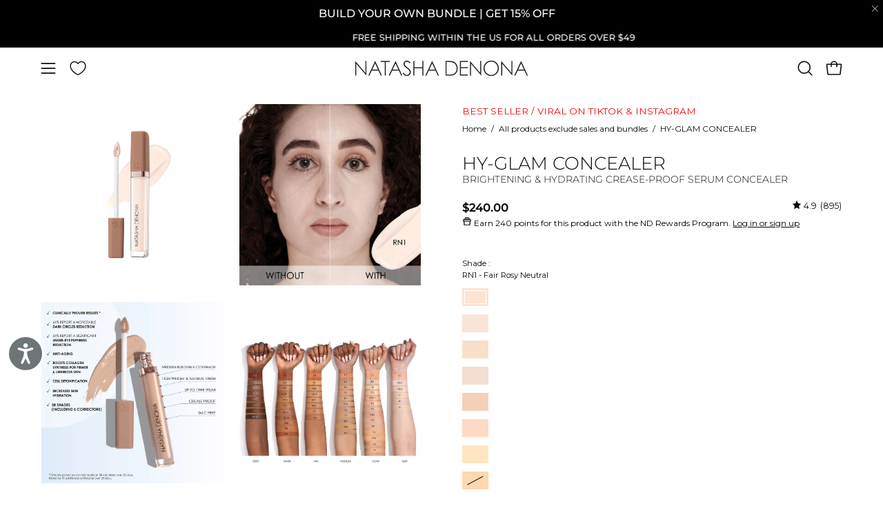

--- FILE ---
content_type: text/html; charset=utf-8
request_url: https://natashadenona.com/en-hk/apps/discountninja/product/v5.2/data?handle=hy-glam-makeup-bag&version=4
body_size: -18
content:
{
  "Version": "5.9.0",
  "Source": "Shopify",
  "Currency": "HKD",
  "Id": "8840044216494",
  "Handle": "hy-glam-makeup-bag",
  "Price": 14500,
  "CompareAtPrice": 0,
  "Collections": "accessories,all-products-exclude-sales-and-bundles,concealer-corrector,hy-glam,makeup-bags,tools,natasha-denona-affiliate-program,nd-vendor,nd-vendor-no-newness,orderlyemails-recommended-products,shop-all",
  "CollectionIds": "289285374126,342857023662,296201879726,308971765934,290268184750,290268119214,317335470254,295808401582,298379411630,290215657646,291773612206",  
  "Tags": "Accessories,hy-glam,makeup bag,Tools",
  "Available": true,
  "Variants": [{
   			"Id":46920981905582,
   			"Price":14500,
   			"CompareAtPrice":14500,   			
   			"Available":true,
            "RequiresSellingPlan":false,
			"SellingPlanAllocations": []
   		}]
}

--- FILE ---
content_type: text/css
request_url: https://cdn-widget-assets.yotpo.com/ReviewsMainWidget/r7VJtcNaKlSBUUPkMAWFUQmtwFynSl01utxmvSdA/css-overrides/css-overrides.2023_11_16_19_20_25_497.css
body_size: 45
content:
.yotpo-reviews-main-widget[class*="yotpo-device-"][class*="yotpo-display-"] #newReviewFormModal,
.yotpo-reviews-main-widget[class*="yotpo-device-"][class*="yotpo-display-"] .modal-backdrop.yotpo-media-modal,
.yotpo-reviews-main-widget[class*="yotpo-device-"][class*="yotpo-display-"] .yotpo-main-layout #yotpo-mobile-filters-popup {
	z-index: 999999 !important;
}

.yotpo-input-wrapper textarea[data-v-50776db6] {
    border: 1px solid #000000 !important;
}

--- FILE ---
content_type: text/javascript; charset=utf-8
request_url: https://natashadenona.com/en-hk/products/hy-glam-concealer.js
body_size: 12376
content:
{"id":7939073474734,"title":"HY-GLAM CONCEALER","handle":"hy-glam-concealer","description":"\u003cp data-start=\"227\" data-end=\"663\"\u003e\u003cspan data-sheets-root=\"1\"\u003eDelivering a full-performance formula with advanced skincare properties, Natasha introduces the game-changing \u003cstrong\u003eHY-GLAM CONCEALER\u003c\/strong\u003e. Inspired by the best-selling \u003ca href=\"https:\/\/natashadenona.com\/collections\/hy-gen\/products\/hy-gen\"\u003e\u003cstrong\u003eHY-GEN PRIMER SERUM\u003c\/strong\u003e\u003c\/a\u003e, this originally-developed \u003ca href=\"https:\/\/natashadenona.com\/collections\/hy-brid\"\u003e\u003cstrong\u003eHY-BRID\u003c\/strong\u003e\u003c\/a\u003e full-glam concealer consists of high-tech active ingredients that work instantly \u0026amp; over time to brighten dark circles, reduce puffiness, and blur the appearance of fine lines and wrinkles after 28 days of daily use.\u003cbr\u003e\u003cbr\u003eWeight: 7 ml \/ 0.25 Fl Oz\u003c\/span\u003e\u003c\/p\u003e","published_at":"2024-12-22T13:04:50-05:00","created_at":"2023-03-07T06:28:04-05:00","vendor":"NATASHA DENONA","type":"Brightening \u0026 Hydrating Crease-Proof Serum Concealer","tags":["Base","Best Seller","hy-glam","Low stock","pro-artist-discount"],"price":24000,"price_min":24000,"price_max":24000,"available":true,"price_varies":false,"compare_at_price":null,"compare_at_price_min":0,"compare_at_price_max":0,"compare_at_price_varies":false,"variants":[{"id":43814331580590,"title":"RN1 - Fair Rosy Neutral","option1":"RN1 - Fair Rosy Neutral","option2":null,"option3":null,"sku":"100010","requires_shipping":true,"taxable":true,"featured_image":{"id":38750635458734,"product_id":7939073474734,"position":113,"created_at":"2025-03-26T03:59:26-04:00","updated_at":"2025-03-26T13:42:29-04:00","alt":"HY-GLAM Concealer shade RN1 packshot.","width":1500,"height":1500,"src":"https:\/\/cdn.shopify.com\/s\/files\/1\/0550\/8612\/1134\/files\/RN1.png?v=1743010949","variant_ids":[43814331580590]},"available":true,"name":"HY-GLAM CONCEALER - RN1 - Fair Rosy Neutral","public_title":"RN1 - Fair Rosy Neutral","options":["RN1 - Fair Rosy Neutral"],"price":24000,"weight":0,"compare_at_price":null,"inventory_management":"shopify","barcode":"7290113704633","featured_media":{"alt":"HY-GLAM Concealer shade RN1 packshot.","id":30570727932078,"position":113,"preview_image":{"aspect_ratio":1.0,"height":1500,"width":1500,"src":"https:\/\/cdn.shopify.com\/s\/files\/1\/0550\/8612\/1134\/files\/RN1.png?v=1743010949"}},"quantity_rule":{"min":1,"max":null,"increment":1},"quantity_price_breaks":[],"requires_selling_plan":false,"selling_plan_allocations":[{"price_adjustments":[{"position":1,"price":21600}],"price":21600,"compare_at_price":24000,"per_delivery_price":21600,"selling_plan_id":4681433262,"selling_plan_group_id":"d6008301a9de1f8833ef5a83fc36c3bba7a371c3"},{"price_adjustments":[{"position":1,"price":21600}],"price":21600,"compare_at_price":24000,"per_delivery_price":21600,"selling_plan_id":4681466030,"selling_plan_group_id":"d6008301a9de1f8833ef5a83fc36c3bba7a371c3"},{"price_adjustments":[{"position":1,"price":21600}],"price":21600,"compare_at_price":24000,"per_delivery_price":21600,"selling_plan_id":4681498798,"selling_plan_group_id":"d6008301a9de1f8833ef5a83fc36c3bba7a371c3"},{"price_adjustments":[{"position":1,"price":21600}],"price":21600,"compare_at_price":24000,"per_delivery_price":21600,"selling_plan_id":4785963182,"selling_plan_group_id":"d6008301a9de1f8833ef5a83fc36c3bba7a371c3"}]},{"id":46380404900014,"title":"NO.5 - Very Fair Natural","option1":"NO.5 - Very Fair Natural","option2":null,"option3":null,"sku":"100181","requires_shipping":true,"taxable":true,"featured_image":{"id":38980101669038,"product_id":7939073474734,"position":162,"created_at":"2025-04-10T03:32:32-04:00","updated_at":"2025-04-10T10:23:10-04:00","alt":"HY-GLAM Concealer shade N0.5 packshot.","width":1500,"height":1500,"src":"https:\/\/cdn.shopify.com\/s\/files\/1\/0550\/8612\/1134\/files\/N0.5_958d2620-cd3a-4a24-8558-fba72b85dfe3.png?v=1744294990","variant_ids":[46380404900014]},"available":true,"name":"HY-GLAM CONCEALER - NO.5 - Very Fair Natural","public_title":"NO.5 - Very Fair Natural","options":["NO.5 - Very Fair Natural"],"price":24000,"weight":0,"compare_at_price":null,"inventory_management":"shopify","barcode":"7290113706620","featured_media":{"alt":"HY-GLAM Concealer shade N0.5 packshot.","id":30706468585646,"position":162,"preview_image":{"aspect_ratio":1.0,"height":1500,"width":1500,"src":"https:\/\/cdn.shopify.com\/s\/files\/1\/0550\/8612\/1134\/files\/N0.5_958d2620-cd3a-4a24-8558-fba72b85dfe3.png?v=1744294990"}},"quantity_rule":{"min":1,"max":null,"increment":1},"quantity_price_breaks":[],"requires_selling_plan":false,"selling_plan_allocations":[{"price_adjustments":[{"position":1,"price":21600}],"price":21600,"compare_at_price":24000,"per_delivery_price":21600,"selling_plan_id":4681433262,"selling_plan_group_id":"d6008301a9de1f8833ef5a83fc36c3bba7a371c3"},{"price_adjustments":[{"position":1,"price":21600}],"price":21600,"compare_at_price":24000,"per_delivery_price":21600,"selling_plan_id":4681466030,"selling_plan_group_id":"d6008301a9de1f8833ef5a83fc36c3bba7a371c3"},{"price_adjustments":[{"position":1,"price":21600}],"price":21600,"compare_at_price":24000,"per_delivery_price":21600,"selling_plan_id":4681498798,"selling_plan_group_id":"d6008301a9de1f8833ef5a83fc36c3bba7a371c3"},{"price_adjustments":[{"position":1,"price":21600}],"price":21600,"compare_at_price":24000,"per_delivery_price":21600,"selling_plan_id":4785963182,"selling_plan_group_id":"d6008301a9de1f8833ef5a83fc36c3bba7a371c3"}]},{"id":43814331777198,"title":"Y1 - Fair Yellow","option1":"Y1 - Fair Yellow","option2":null,"option3":null,"sku":"100011","requires_shipping":true,"taxable":true,"featured_image":{"id":38750616584366,"product_id":7939073474734,"position":112,"created_at":"2025-03-26T03:57:19-04:00","updated_at":"2025-03-26T13:42:29-04:00","alt":"HY-GLAM Concealer shade Y1 packshot.","width":1500,"height":1500,"src":"https:\/\/cdn.shopify.com\/s\/files\/1\/0550\/8612\/1134\/files\/Y1_1bac42ca-18d9-4662-b1bd-3baa314e37d1.png?v=1743010949","variant_ids":[43814331777198]},"available":true,"name":"HY-GLAM CONCEALER - Y1 - Fair Yellow","public_title":"Y1 - Fair Yellow","options":["Y1 - Fair Yellow"],"price":24000,"weight":0,"compare_at_price":null,"inventory_management":"shopify","barcode":"7290113704640","featured_media":{"alt":"HY-GLAM Concealer shade Y1 packshot.","id":30570714562734,"position":112,"preview_image":{"aspect_ratio":1.0,"height":1500,"width":1500,"src":"https:\/\/cdn.shopify.com\/s\/files\/1\/0550\/8612\/1134\/files\/Y1_1bac42ca-18d9-4662-b1bd-3baa314e37d1.png?v=1743010949"}},"quantity_rule":{"min":1,"max":null,"increment":1},"quantity_price_breaks":[],"requires_selling_plan":false,"selling_plan_allocations":[{"price_adjustments":[{"position":1,"price":21600}],"price":21600,"compare_at_price":24000,"per_delivery_price":21600,"selling_plan_id":4681433262,"selling_plan_group_id":"d6008301a9de1f8833ef5a83fc36c3bba7a371c3"},{"price_adjustments":[{"position":1,"price":21600}],"price":21600,"compare_at_price":24000,"per_delivery_price":21600,"selling_plan_id":4681466030,"selling_plan_group_id":"d6008301a9de1f8833ef5a83fc36c3bba7a371c3"},{"price_adjustments":[{"position":1,"price":21600}],"price":21600,"compare_at_price":24000,"per_delivery_price":21600,"selling_plan_id":4681498798,"selling_plan_group_id":"d6008301a9de1f8833ef5a83fc36c3bba7a371c3"},{"price_adjustments":[{"position":1,"price":21600}],"price":21600,"compare_at_price":24000,"per_delivery_price":21600,"selling_plan_id":4785963182,"selling_plan_group_id":"d6008301a9de1f8833ef5a83fc36c3bba7a371c3"}]},{"id":43814330597550,"title":"N1 - Fair Neutral","option1":"N1 - Fair Neutral","option2":null,"option3":null,"sku":"100015","requires_shipping":true,"taxable":true,"featured_image":{"id":38750644895918,"product_id":7939073474734,"position":114,"created_at":"2025-03-26T04:00:39-04:00","updated_at":"2025-03-26T13:42:29-04:00","alt":"HY-GLAM Concealer shade N1 packshot.","width":1500,"height":1500,"src":"https:\/\/cdn.shopify.com\/s\/files\/1\/0550\/8612\/1134\/files\/N1_5e3315eb-8710-44af-9915-a5894db3ac1f.png?v=1743010949","variant_ids":[43814330597550]},"available":true,"name":"HY-GLAM CONCEALER - N1 - Fair Neutral","public_title":"N1 - Fair Neutral","options":["N1 - Fair Neutral"],"price":24000,"weight":0,"compare_at_price":null,"inventory_management":"shopify","barcode":"7290113704688","featured_media":{"alt":"HY-GLAM Concealer shade N1 packshot.","id":30570735108270,"position":114,"preview_image":{"aspect_ratio":1.0,"height":1500,"width":1500,"src":"https:\/\/cdn.shopify.com\/s\/files\/1\/0550\/8612\/1134\/files\/N1_5e3315eb-8710-44af-9915-a5894db3ac1f.png?v=1743010949"}},"quantity_rule":{"min":1,"max":null,"increment":1},"quantity_price_breaks":[],"requires_selling_plan":false,"selling_plan_allocations":[{"price_adjustments":[{"position":1,"price":21600}],"price":21600,"compare_at_price":24000,"per_delivery_price":21600,"selling_plan_id":4681433262,"selling_plan_group_id":"d6008301a9de1f8833ef5a83fc36c3bba7a371c3"},{"price_adjustments":[{"position":1,"price":21600}],"price":21600,"compare_at_price":24000,"per_delivery_price":21600,"selling_plan_id":4681466030,"selling_plan_group_id":"d6008301a9de1f8833ef5a83fc36c3bba7a371c3"},{"price_adjustments":[{"position":1,"price":21600}],"price":21600,"compare_at_price":24000,"per_delivery_price":21600,"selling_plan_id":4681498798,"selling_plan_group_id":"d6008301a9de1f8833ef5a83fc36c3bba7a371c3"},{"price_adjustments":[{"position":1,"price":21600}],"price":21600,"compare_at_price":24000,"per_delivery_price":21600,"selling_plan_id":4785963182,"selling_plan_group_id":"d6008301a9de1f8833ef5a83fc36c3bba7a371c3"}]},{"id":43814331154606,"title":"P1 - Fair Peach","option1":"P1 - Fair Peach","option2":null,"option3":null,"sku":"100013","requires_shipping":true,"taxable":true,"featured_image":{"id":38750669799598,"product_id":7939073474734,"position":115,"created_at":"2025-03-26T04:03:41-04:00","updated_at":"2025-03-26T13:42:29-04:00","alt":"HY-GLAM Concealer shade P1 packshot.","width":1500,"height":1500,"src":"https:\/\/cdn.shopify.com\/s\/files\/1\/0550\/8612\/1134\/files\/P1_8af442af-8ea8-46e2-8771-a7dc0984d3bd.png?v=1743010949","variant_ids":[43814331154606]},"available":true,"name":"HY-GLAM CONCEALER - P1 - Fair Peach","public_title":"P1 - Fair Peach","options":["P1 - Fair Peach"],"price":24000,"weight":0,"compare_at_price":null,"inventory_management":"shopify","barcode":"7290113704664","featured_media":{"alt":"HY-GLAM Concealer shade P1 packshot.","id":30570753425582,"position":115,"preview_image":{"aspect_ratio":1.0,"height":1500,"width":1500,"src":"https:\/\/cdn.shopify.com\/s\/files\/1\/0550\/8612\/1134\/files\/P1_8af442af-8ea8-46e2-8771-a7dc0984d3bd.png?v=1743010949"}},"quantity_rule":{"min":1,"max":null,"increment":1},"quantity_price_breaks":[],"requires_selling_plan":false,"selling_plan_allocations":[{"price_adjustments":[{"position":1,"price":21600}],"price":21600,"compare_at_price":24000,"per_delivery_price":21600,"selling_plan_id":4681433262,"selling_plan_group_id":"d6008301a9de1f8833ef5a83fc36c3bba7a371c3"},{"price_adjustments":[{"position":1,"price":21600}],"price":21600,"compare_at_price":24000,"per_delivery_price":21600,"selling_plan_id":4681466030,"selling_plan_group_id":"d6008301a9de1f8833ef5a83fc36c3bba7a371c3"},{"price_adjustments":[{"position":1,"price":21600}],"price":21600,"compare_at_price":24000,"per_delivery_price":21600,"selling_plan_id":4681498798,"selling_plan_group_id":"d6008301a9de1f8833ef5a83fc36c3bba7a371c3"},{"price_adjustments":[{"position":1,"price":21600}],"price":21600,"compare_at_price":24000,"per_delivery_price":21600,"selling_plan_id":4785963182,"selling_plan_group_id":"d6008301a9de1f8833ef5a83fc36c3bba7a371c3"}]},{"id":43814331482286,"title":"R2 - Fair Light Rosy","option1":"R2 - Fair Light Rosy","option2":null,"option3":null,"sku":"100012","requires_shipping":true,"taxable":true,"featured_image":{"id":38750678450350,"product_id":7939073474734,"position":116,"created_at":"2025-03-26T04:04:48-04:00","updated_at":"2025-03-26T13:42:29-04:00","alt":"HY-GLAM Concealer shade R2 packshot.","width":1500,"height":1500,"src":"https:\/\/cdn.shopify.com\/s\/files\/1\/0550\/8612\/1134\/files\/R2_579deff4-cf33-4523-8f4b-41258404daca.png?v=1743010949","variant_ids":[43814331482286]},"available":true,"name":"HY-GLAM CONCEALER - R2 - Fair Light Rosy","public_title":"R2 - Fair Light Rosy","options":["R2 - Fair Light Rosy"],"price":24000,"weight":0,"compare_at_price":null,"inventory_management":"shopify","barcode":"7290113704657","featured_media":{"alt":"HY-GLAM Concealer shade R2 packshot.","id":30570759454894,"position":116,"preview_image":{"aspect_ratio":1.0,"height":1500,"width":1500,"src":"https:\/\/cdn.shopify.com\/s\/files\/1\/0550\/8612\/1134\/files\/R2_579deff4-cf33-4523-8f4b-41258404daca.png?v=1743010949"}},"quantity_rule":{"min":1,"max":null,"increment":1},"quantity_price_breaks":[],"requires_selling_plan":false,"selling_plan_allocations":[{"price_adjustments":[{"position":1,"price":21600}],"price":21600,"compare_at_price":24000,"per_delivery_price":21600,"selling_plan_id":4681433262,"selling_plan_group_id":"d6008301a9de1f8833ef5a83fc36c3bba7a371c3"},{"price_adjustments":[{"position":1,"price":21600}],"price":21600,"compare_at_price":24000,"per_delivery_price":21600,"selling_plan_id":4681466030,"selling_plan_group_id":"d6008301a9de1f8833ef5a83fc36c3bba7a371c3"},{"price_adjustments":[{"position":1,"price":21600}],"price":21600,"compare_at_price":24000,"per_delivery_price":21600,"selling_plan_id":4681498798,"selling_plan_group_id":"d6008301a9de1f8833ef5a83fc36c3bba7a371c3"},{"price_adjustments":[{"position":1,"price":21600}],"price":21600,"compare_at_price":24000,"per_delivery_price":21600,"selling_plan_id":4785963182,"selling_plan_group_id":"d6008301a9de1f8833ef5a83fc36c3bba7a371c3"}]},{"id":43814331908270,"title":"Y2 - Fair Light Yellow","option1":"Y2 - Fair Light Yellow","option2":null,"option3":null,"sku":"100014","requires_shipping":true,"taxable":true,"featured_image":{"id":38750686281902,"product_id":7939073474734,"position":117,"created_at":"2025-03-26T04:06:11-04:00","updated_at":"2025-03-26T13:42:29-04:00","alt":"HY-GLAM Concealer shade Y2 packshot.","width":1500,"height":1500,"src":"https:\/\/cdn.shopify.com\/s\/files\/1\/0550\/8612\/1134\/files\/Y2_ef7df2f3-fcc7-4d8b-8cb7-d847c9bdb2d4.png?v=1743010949","variant_ids":[43814331908270]},"available":true,"name":"HY-GLAM CONCEALER - Y2 - Fair Light Yellow","public_title":"Y2 - Fair Light Yellow","options":["Y2 - Fair Light Yellow"],"price":24000,"weight":0,"compare_at_price":null,"inventory_management":"shopify","barcode":"7290113704671","featured_media":{"alt":"HY-GLAM Concealer shade Y2 packshot.","id":30570765877422,"position":117,"preview_image":{"aspect_ratio":1.0,"height":1500,"width":1500,"src":"https:\/\/cdn.shopify.com\/s\/files\/1\/0550\/8612\/1134\/files\/Y2_ef7df2f3-fcc7-4d8b-8cb7-d847c9bdb2d4.png?v=1743010949"}},"quantity_rule":{"min":1,"max":null,"increment":1},"quantity_price_breaks":[],"requires_selling_plan":false,"selling_plan_allocations":[{"price_adjustments":[{"position":1,"price":21600}],"price":21600,"compare_at_price":24000,"per_delivery_price":21600,"selling_plan_id":4681433262,"selling_plan_group_id":"d6008301a9de1f8833ef5a83fc36c3bba7a371c3"},{"price_adjustments":[{"position":1,"price":21600}],"price":21600,"compare_at_price":24000,"per_delivery_price":21600,"selling_plan_id":4681466030,"selling_plan_group_id":"d6008301a9de1f8833ef5a83fc36c3bba7a371c3"},{"price_adjustments":[{"position":1,"price":21600}],"price":21600,"compare_at_price":24000,"per_delivery_price":21600,"selling_plan_id":4681498798,"selling_plan_group_id":"d6008301a9de1f8833ef5a83fc36c3bba7a371c3"},{"price_adjustments":[{"position":1,"price":21600}],"price":21600,"compare_at_price":24000,"per_delivery_price":21600,"selling_plan_id":4785963182,"selling_plan_group_id":"d6008301a9de1f8833ef5a83fc36c3bba7a371c3"}]},{"id":43814332137646,"title":"YP3 - Fair Light Yellow Peach","option1":"YP3 - Fair Light Yellow Peach","option2":null,"option3":null,"sku":"100016","requires_shipping":true,"taxable":true,"featured_image":{"id":38750704533678,"product_id":7939073474734,"position":118,"created_at":"2025-03-26T04:08:51-04:00","updated_at":"2025-03-26T13:42:29-04:00","alt":"HY-GLAM Concealer shade YP3 packshot.","width":1500,"height":1500,"src":"https:\/\/cdn.shopify.com\/s\/files\/1\/0550\/8612\/1134\/files\/YP3_260ca3fd-d66f-428a-9094-8f04f2b6f164.png?v=1743010949","variant_ids":[43814332137646]},"available":false,"name":"HY-GLAM CONCEALER - YP3 - Fair Light Yellow Peach","public_title":"YP3 - Fair Light Yellow Peach","options":["YP3 - Fair Light Yellow Peach"],"price":24000,"weight":0,"compare_at_price":null,"inventory_management":"shopify","barcode":"7290113704695","featured_media":{"alt":"HY-GLAM Concealer shade YP3 packshot.","id":30570779345070,"position":118,"preview_image":{"aspect_ratio":1.0,"height":1500,"width":1500,"src":"https:\/\/cdn.shopify.com\/s\/files\/1\/0550\/8612\/1134\/files\/YP3_260ca3fd-d66f-428a-9094-8f04f2b6f164.png?v=1743010949"}},"quantity_rule":{"min":1,"max":null,"increment":1},"quantity_price_breaks":[],"requires_selling_plan":false,"selling_plan_allocations":[{"price_adjustments":[{"position":1,"price":21600}],"price":21600,"compare_at_price":24000,"per_delivery_price":21600,"selling_plan_id":4681433262,"selling_plan_group_id":"d6008301a9de1f8833ef5a83fc36c3bba7a371c3"},{"price_adjustments":[{"position":1,"price":21600}],"price":21600,"compare_at_price":24000,"per_delivery_price":21600,"selling_plan_id":4681466030,"selling_plan_group_id":"d6008301a9de1f8833ef5a83fc36c3bba7a371c3"},{"price_adjustments":[{"position":1,"price":21600}],"price":21600,"compare_at_price":24000,"per_delivery_price":21600,"selling_plan_id":4681498798,"selling_plan_group_id":"d6008301a9de1f8833ef5a83fc36c3bba7a371c3"},{"price_adjustments":[{"position":1,"price":21600}],"price":21600,"compare_at_price":24000,"per_delivery_price":21600,"selling_plan_id":4785963182,"selling_plan_group_id":"d6008301a9de1f8833ef5a83fc36c3bba7a371c3"}]},{"id":46380406374574,"title":"RN2.5 - Fair Light Rosy","option1":"RN2.5 - Fair Light Rosy","option2":null,"option3":null,"sku":"100182","requires_shipping":true,"taxable":true,"featured_image":{"id":38980107010222,"product_id":7939073474734,"position":163,"created_at":"2025-04-10T03:34:51-04:00","updated_at":"2025-04-10T03:34:53-04:00","alt":"HY-GLAM Concealer shade RN2.5 packshot.","width":1500,"height":1500,"src":"https:\/\/cdn.shopify.com\/s\/files\/1\/0550\/8612\/1134\/files\/RN2.5.jpg?v=1744270493","variant_ids":[46380406374574]},"available":true,"name":"HY-GLAM CONCEALER - RN2.5 - Fair Light Rosy","public_title":"RN2.5 - Fair Light Rosy","options":["RN2.5 - Fair Light Rosy"],"price":24000,"weight":0,"compare_at_price":null,"inventory_management":"shopify","barcode":"7290113706637","featured_media":{"alt":"HY-GLAM Concealer shade RN2.5 packshot.","id":30706473402542,"position":163,"preview_image":{"aspect_ratio":1.0,"height":1500,"width":1500,"src":"https:\/\/cdn.shopify.com\/s\/files\/1\/0550\/8612\/1134\/files\/RN2.5.jpg?v=1744270493"}},"quantity_rule":{"min":1,"max":null,"increment":1},"quantity_price_breaks":[],"requires_selling_plan":false,"selling_plan_allocations":[{"price_adjustments":[{"position":1,"price":21600}],"price":21600,"compare_at_price":24000,"per_delivery_price":21600,"selling_plan_id":4681433262,"selling_plan_group_id":"d6008301a9de1f8833ef5a83fc36c3bba7a371c3"},{"price_adjustments":[{"position":1,"price":21600}],"price":21600,"compare_at_price":24000,"per_delivery_price":21600,"selling_plan_id":4681466030,"selling_plan_group_id":"d6008301a9de1f8833ef5a83fc36c3bba7a371c3"},{"price_adjustments":[{"position":1,"price":21600}],"price":21600,"compare_at_price":24000,"per_delivery_price":21600,"selling_plan_id":4681498798,"selling_plan_group_id":"d6008301a9de1f8833ef5a83fc36c3bba7a371c3"},{"price_adjustments":[{"position":1,"price":21600}],"price":21600,"compare_at_price":24000,"per_delivery_price":21600,"selling_plan_id":4785963182,"selling_plan_group_id":"d6008301a9de1f8833ef5a83fc36c3bba7a371c3"}]},{"id":43814338494638,"title":"P2 - Fair Light Peach","option1":"P2 - Fair Light Peach","option2":null,"option3":null,"sku":"100025","requires_shipping":true,"taxable":true,"featured_image":{"id":38750710857902,"product_id":7939073474734,"position":119,"created_at":"2025-03-26T04:09:45-04:00","updated_at":"2025-03-26T13:42:29-04:00","alt":"HY-GLAM Concealer shade P2 packshot.","width":1500,"height":1500,"src":"https:\/\/cdn.shopify.com\/s\/files\/1\/0550\/8612\/1134\/files\/P2_0a27d6eb-bb41-467a-a121-92a913bc7c75.png?v=1743010949","variant_ids":[43814338494638]},"available":true,"name":"HY-GLAM CONCEALER - P2 - Fair Light Peach","public_title":"P2 - Fair Light Peach","options":["P2 - Fair Light Peach"],"price":24000,"weight":0,"compare_at_price":null,"inventory_management":"shopify","barcode":"7290113704770","featured_media":{"alt":"HY-GLAM Concealer shade P2 packshot.","id":30570783932590,"position":119,"preview_image":{"aspect_ratio":1.0,"height":1500,"width":1500,"src":"https:\/\/cdn.shopify.com\/s\/files\/1\/0550\/8612\/1134\/files\/P2_0a27d6eb-bb41-467a-a121-92a913bc7c75.png?v=1743010949"}},"quantity_rule":{"min":1,"max":null,"increment":1},"quantity_price_breaks":[],"requires_selling_plan":false,"selling_plan_allocations":[{"price_adjustments":[{"position":1,"price":21600}],"price":21600,"compare_at_price":24000,"per_delivery_price":21600,"selling_plan_id":4681433262,"selling_plan_group_id":"d6008301a9de1f8833ef5a83fc36c3bba7a371c3"},{"price_adjustments":[{"position":1,"price":21600}],"price":21600,"compare_at_price":24000,"per_delivery_price":21600,"selling_plan_id":4681466030,"selling_plan_group_id":"d6008301a9de1f8833ef5a83fc36c3bba7a371c3"},{"price_adjustments":[{"position":1,"price":21600}],"price":21600,"compare_at_price":24000,"per_delivery_price":21600,"selling_plan_id":4681498798,"selling_plan_group_id":"d6008301a9de1f8833ef5a83fc36c3bba7a371c3"},{"price_adjustments":[{"position":1,"price":21600}],"price":21600,"compare_at_price":24000,"per_delivery_price":21600,"selling_plan_id":4785963182,"selling_plan_group_id":"d6008301a9de1f8833ef5a83fc36c3bba7a371c3"}]},{"id":43814330630318,"title":"N2 - Fair Light Neutral","option1":"N2 - Fair Light Neutral","option2":null,"option3":null,"sku":"100017","requires_shipping":true,"taxable":true,"featured_image":{"id":38750718296238,"product_id":7939073474734,"position":120,"created_at":"2025-03-26T04:10:49-04:00","updated_at":"2025-03-26T13:42:29-04:00","alt":"HY-GLAM Concealer shade N2 packshot.","width":1500,"height":1500,"src":"https:\/\/cdn.shopify.com\/s\/files\/1\/0550\/8612\/1134\/files\/N2_9d23e024-0908-47dc-ba6b-f472c7e6e7dc.png?v=1743010949","variant_ids":[43814330630318]},"available":true,"name":"HY-GLAM CONCEALER - N2 - Fair Light Neutral","public_title":"N2 - Fair Light Neutral","options":["N2 - Fair Light Neutral"],"price":24000,"weight":0,"compare_at_price":null,"inventory_management":"shopify","barcode":"7290113700475","featured_media":{"alt":"HY-GLAM Concealer shade N2 packshot.","id":30570789404846,"position":120,"preview_image":{"aspect_ratio":1.0,"height":1500,"width":1500,"src":"https:\/\/cdn.shopify.com\/s\/files\/1\/0550\/8612\/1134\/files\/N2_9d23e024-0908-47dc-ba6b-f472c7e6e7dc.png?v=1743010949"}},"quantity_rule":{"min":1,"max":null,"increment":1},"quantity_price_breaks":[],"requires_selling_plan":false,"selling_plan_allocations":[{"price_adjustments":[{"position":1,"price":21600}],"price":21600,"compare_at_price":24000,"per_delivery_price":21600,"selling_plan_id":4681433262,"selling_plan_group_id":"d6008301a9de1f8833ef5a83fc36c3bba7a371c3"},{"price_adjustments":[{"position":1,"price":21600}],"price":21600,"compare_at_price":24000,"per_delivery_price":21600,"selling_plan_id":4681466030,"selling_plan_group_id":"d6008301a9de1f8833ef5a83fc36c3bba7a371c3"},{"price_adjustments":[{"position":1,"price":21600}],"price":21600,"compare_at_price":24000,"per_delivery_price":21600,"selling_plan_id":4681498798,"selling_plan_group_id":"d6008301a9de1f8833ef5a83fc36c3bba7a371c3"},{"price_adjustments":[{"position":1,"price":21600}],"price":21600,"compare_at_price":24000,"per_delivery_price":21600,"selling_plan_id":4785963182,"selling_plan_group_id":"d6008301a9de1f8833ef5a83fc36c3bba7a371c3"}]},{"id":43814331613358,"title":"RN3 - Light Rosy Neutral","option1":"RN3 - Light Rosy Neutral","option2":null,"option3":null,"sku":"100023","requires_shipping":true,"taxable":true,"featured_image":{"id":38750727733422,"product_id":7939073474734,"position":121,"created_at":"2025-03-26T04:11:55-04:00","updated_at":"2025-03-26T13:42:29-04:00","alt":"HY-GLAM Concealer shade RN3 packshot.","width":1500,"height":1500,"src":"https:\/\/cdn.shopify.com\/s\/files\/1\/0550\/8612\/1134\/files\/RN3_e5247a56-33fc-4e26-aa91-f9dfde630f04.png?v=1743010949","variant_ids":[43814331613358]},"available":true,"name":"HY-GLAM CONCEALER - RN3 - Light Rosy Neutral","public_title":"RN3 - Light Rosy Neutral","options":["RN3 - Light Rosy Neutral"],"price":24000,"weight":0,"compare_at_price":null,"inventory_management":"shopify","barcode":"7290113704756","featured_media":{"alt":"HY-GLAM Concealer shade RN3 packshot.","id":30570796122286,"position":121,"preview_image":{"aspect_ratio":1.0,"height":1500,"width":1500,"src":"https:\/\/cdn.shopify.com\/s\/files\/1\/0550\/8612\/1134\/files\/RN3_e5247a56-33fc-4e26-aa91-f9dfde630f04.png?v=1743010949"}},"quantity_rule":{"min":1,"max":null,"increment":1},"quantity_price_breaks":[],"requires_selling_plan":false,"selling_plan_allocations":[{"price_adjustments":[{"position":1,"price":21600}],"price":21600,"compare_at_price":24000,"per_delivery_price":21600,"selling_plan_id":4681433262,"selling_plan_group_id":"d6008301a9de1f8833ef5a83fc36c3bba7a371c3"},{"price_adjustments":[{"position":1,"price":21600}],"price":21600,"compare_at_price":24000,"per_delivery_price":21600,"selling_plan_id":4681466030,"selling_plan_group_id":"d6008301a9de1f8833ef5a83fc36c3bba7a371c3"},{"price_adjustments":[{"position":1,"price":21600}],"price":21600,"compare_at_price":24000,"per_delivery_price":21600,"selling_plan_id":4681498798,"selling_plan_group_id":"d6008301a9de1f8833ef5a83fc36c3bba7a371c3"},{"price_adjustments":[{"position":1,"price":21600}],"price":21600,"compare_at_price":24000,"per_delivery_price":21600,"selling_plan_id":4785963182,"selling_plan_group_id":"d6008301a9de1f8833ef5a83fc36c3bba7a371c3"}]},{"id":43814330663086,"title":"N3 - Light Neutral","option1":"N3 - Light Neutral","option2":null,"option3":null,"sku":"100018","requires_shipping":true,"taxable":true,"featured_image":{"id":38750740250798,"product_id":7939073474734,"position":122,"created_at":"2025-03-26T04:13:25-04:00","updated_at":"2025-03-26T13:42:44-04:00","alt":"HY-GLAM Concealer shade N3 packshot.","width":1500,"height":1500,"src":"https:\/\/cdn.shopify.com\/s\/files\/1\/0550\/8612\/1134\/files\/N3_4fbf5f66-fac4-4775-aef6-98119ea15e1c.png?v=1743010964","variant_ids":[43814330663086]},"available":true,"name":"HY-GLAM CONCEALER - N3 - Light Neutral","public_title":"N3 - Light Neutral","options":["N3 - Light Neutral"],"price":24000,"weight":0,"compare_at_price":null,"inventory_management":"shopify","barcode":"7290113704701","featured_media":{"alt":"HY-GLAM Concealer shade N3 packshot.","id":30570804543662,"position":122,"preview_image":{"aspect_ratio":1.0,"height":1500,"width":1500,"src":"https:\/\/cdn.shopify.com\/s\/files\/1\/0550\/8612\/1134\/files\/N3_4fbf5f66-fac4-4775-aef6-98119ea15e1c.png?v=1743010964"}},"quantity_rule":{"min":1,"max":null,"increment":1},"quantity_price_breaks":[],"requires_selling_plan":false,"selling_plan_allocations":[{"price_adjustments":[{"position":1,"price":21600}],"price":21600,"compare_at_price":24000,"per_delivery_price":21600,"selling_plan_id":4681433262,"selling_plan_group_id":"d6008301a9de1f8833ef5a83fc36c3bba7a371c3"},{"price_adjustments":[{"position":1,"price":21600}],"price":21600,"compare_at_price":24000,"per_delivery_price":21600,"selling_plan_id":4681466030,"selling_plan_group_id":"d6008301a9de1f8833ef5a83fc36c3bba7a371c3"},{"price_adjustments":[{"position":1,"price":21600}],"price":21600,"compare_at_price":24000,"per_delivery_price":21600,"selling_plan_id":4681498798,"selling_plan_group_id":"d6008301a9de1f8833ef5a83fc36c3bba7a371c3"},{"price_adjustments":[{"position":1,"price":21600}],"price":21600,"compare_at_price":24000,"per_delivery_price":21600,"selling_plan_id":4785963182,"selling_plan_group_id":"d6008301a9de1f8833ef5a83fc36c3bba7a371c3"}]},{"id":43814330695854,"title":"N4 - Light Neutral","option1":"N4 - Light Neutral","option2":null,"option3":null,"sku":"100019","requires_shipping":true,"taxable":true,"featured_image":{"id":38750746804398,"product_id":7939073474734,"position":123,"created_at":"2025-03-26T04:14:18-04:00","updated_at":"2025-03-26T13:42:45-04:00","alt":"HY-GLAM Concealer shade N4 packshot.","width":1500,"height":1500,"src":"https:\/\/cdn.shopify.com\/s\/files\/1\/0550\/8612\/1134\/files\/N4_670e41c6-48fc-4146-bdb7-a9f496792979.png?v=1743010965","variant_ids":[43814330695854]},"available":true,"name":"HY-GLAM CONCEALER - N4 - Light Neutral","public_title":"N4 - Light Neutral","options":["N4 - Light Neutral"],"price":24000,"weight":0,"compare_at_price":null,"inventory_management":"shopify","barcode":"7290113704718","featured_media":{"alt":"HY-GLAM Concealer shade N4 packshot.","id":30570809393326,"position":123,"preview_image":{"aspect_ratio":1.0,"height":1500,"width":1500,"src":"https:\/\/cdn.shopify.com\/s\/files\/1\/0550\/8612\/1134\/files\/N4_670e41c6-48fc-4146-bdb7-a9f496792979.png?v=1743010965"}},"quantity_rule":{"min":1,"max":null,"increment":1},"quantity_price_breaks":[],"requires_selling_plan":false,"selling_plan_allocations":[{"price_adjustments":[{"position":1,"price":21600}],"price":21600,"compare_at_price":24000,"per_delivery_price":21600,"selling_plan_id":4681433262,"selling_plan_group_id":"d6008301a9de1f8833ef5a83fc36c3bba7a371c3"},{"price_adjustments":[{"position":1,"price":21600}],"price":21600,"compare_at_price":24000,"per_delivery_price":21600,"selling_plan_id":4681466030,"selling_plan_group_id":"d6008301a9de1f8833ef5a83fc36c3bba7a371c3"},{"price_adjustments":[{"position":1,"price":21600}],"price":21600,"compare_at_price":24000,"per_delivery_price":21600,"selling_plan_id":4681498798,"selling_plan_group_id":"d6008301a9de1f8833ef5a83fc36c3bba7a371c3"},{"price_adjustments":[{"position":1,"price":21600}],"price":21600,"compare_at_price":24000,"per_delivery_price":21600,"selling_plan_id":4785963182,"selling_plan_group_id":"d6008301a9de1f8833ef5a83fc36c3bba7a371c3"}]},{"id":43814331941038,"title":"Y4 - Light Yellow","option1":"Y4 - Light Yellow","option2":null,"option3":null,"sku":"100020","requires_shipping":true,"taxable":true,"featured_image":{"id":38750813257902,"product_id":7939073474734,"position":124,"created_at":"2025-03-26T04:21:36-04:00","updated_at":"2025-03-26T13:42:45-04:00","alt":"HY-GLAM Concealer shade Y4 packshot.","width":1500,"height":1500,"src":"https:\/\/cdn.shopify.com\/s\/files\/1\/0550\/8612\/1134\/files\/Y4_20503a0a-27d3-421b-99b6-6d0dee92a15c.png?v=1743010965","variant_ids":[43814331941038]},"available":true,"name":"HY-GLAM CONCEALER - Y4 - Light Yellow","public_title":"Y4 - Light Yellow","options":["Y4 - Light Yellow"],"price":24000,"weight":0,"compare_at_price":null,"inventory_management":"shopify","barcode":"7290113704725","featured_media":{"alt":"HY-GLAM Concealer shade Y4 packshot.","id":30570856382638,"position":124,"preview_image":{"aspect_ratio":1.0,"height":1500,"width":1500,"src":"https:\/\/cdn.shopify.com\/s\/files\/1\/0550\/8612\/1134\/files\/Y4_20503a0a-27d3-421b-99b6-6d0dee92a15c.png?v=1743010965"}},"quantity_rule":{"min":1,"max":null,"increment":1},"quantity_price_breaks":[],"requires_selling_plan":false,"selling_plan_allocations":[{"price_adjustments":[{"position":1,"price":21600}],"price":21600,"compare_at_price":24000,"per_delivery_price":21600,"selling_plan_id":4681433262,"selling_plan_group_id":"d6008301a9de1f8833ef5a83fc36c3bba7a371c3"},{"price_adjustments":[{"position":1,"price":21600}],"price":21600,"compare_at_price":24000,"per_delivery_price":21600,"selling_plan_id":4681466030,"selling_plan_group_id":"d6008301a9de1f8833ef5a83fc36c3bba7a371c3"},{"price_adjustments":[{"position":1,"price":21600}],"price":21600,"compare_at_price":24000,"per_delivery_price":21600,"selling_plan_id":4681498798,"selling_plan_group_id":"d6008301a9de1f8833ef5a83fc36c3bba7a371c3"},{"price_adjustments":[{"position":1,"price":21600}],"price":21600,"compare_at_price":24000,"per_delivery_price":21600,"selling_plan_id":4785963182,"selling_plan_group_id":"d6008301a9de1f8833ef5a83fc36c3bba7a371c3"}]},{"id":43814332170414,"title":"YP5 - Light Yellow Peach","option1":"YP5 - Light Yellow Peach","option2":null,"option3":null,"sku":"100024","requires_shipping":true,"taxable":true,"featured_image":{"id":38750821908654,"product_id":7939073474734,"position":125,"created_at":"2025-03-26T04:22:52-04:00","updated_at":"2025-03-26T13:42:45-04:00","alt":"HY-GLAM Concealer shade YP5 packshot.","width":1500,"height":1500,"src":"https:\/\/cdn.shopify.com\/s\/files\/1\/0550\/8612\/1134\/files\/YP5_3a07568b-fbbc-4f67-9132-45951a0dc63c.png?v=1743010965","variant_ids":[43814332170414]},"available":false,"name":"HY-GLAM CONCEALER - YP5 - Light Yellow Peach","public_title":"YP5 - Light Yellow Peach","options":["YP5 - Light Yellow Peach"],"price":24000,"weight":0,"compare_at_price":null,"inventory_management":"shopify","barcode":"7290113704763","featured_media":{"alt":"HY-GLAM Concealer shade YP5 packshot.","id":30570863493294,"position":125,"preview_image":{"aspect_ratio":1.0,"height":1500,"width":1500,"src":"https:\/\/cdn.shopify.com\/s\/files\/1\/0550\/8612\/1134\/files\/YP5_3a07568b-fbbc-4f67-9132-45951a0dc63c.png?v=1743010965"}},"quantity_rule":{"min":1,"max":null,"increment":1},"quantity_price_breaks":[],"requires_selling_plan":false,"selling_plan_allocations":[{"price_adjustments":[{"position":1,"price":21600}],"price":21600,"compare_at_price":24000,"per_delivery_price":21600,"selling_plan_id":4681433262,"selling_plan_group_id":"d6008301a9de1f8833ef5a83fc36c3bba7a371c3"},{"price_adjustments":[{"position":1,"price":21600}],"price":21600,"compare_at_price":24000,"per_delivery_price":21600,"selling_plan_id":4681466030,"selling_plan_group_id":"d6008301a9de1f8833ef5a83fc36c3bba7a371c3"},{"price_adjustments":[{"position":1,"price":21600}],"price":21600,"compare_at_price":24000,"per_delivery_price":21600,"selling_plan_id":4681498798,"selling_plan_group_id":"d6008301a9de1f8833ef5a83fc36c3bba7a371c3"},{"price_adjustments":[{"position":1,"price":21600}],"price":21600,"compare_at_price":24000,"per_delivery_price":21600,"selling_plan_id":4785963182,"selling_plan_group_id":"d6008301a9de1f8833ef5a83fc36c3bba7a371c3"}]},{"id":43814331187374,"title":"P3 - Light Peach","option1":"P3 - Light Peach","option2":null,"option3":null,"sku":"100030","requires_shipping":true,"taxable":true,"featured_image":{"id":38750831739054,"product_id":7939073474734,"position":126,"created_at":"2025-03-26T04:23:52-04:00","updated_at":"2025-03-26T13:42:45-04:00","alt":"HY-GLAM Concealer shade P3 packshot.","width":1500,"height":1500,"src":"https:\/\/cdn.shopify.com\/s\/files\/1\/0550\/8612\/1134\/files\/P3_88149b2e-3df3-424d-b43c-25be6d8d464d.png?v=1743010965","variant_ids":[43814331187374]},"available":true,"name":"HY-GLAM CONCEALER - P3 - Light Peach","public_title":"P3 - Light Peach","options":["P3 - Light Peach"],"price":24000,"weight":0,"compare_at_price":null,"inventory_management":"shopify","barcode":"7290113704817","featured_media":{"alt":"HY-GLAM Concealer shade P3 packshot.","id":30570870440110,"position":126,"preview_image":{"aspect_ratio":1.0,"height":1500,"width":1500,"src":"https:\/\/cdn.shopify.com\/s\/files\/1\/0550\/8612\/1134\/files\/P3_88149b2e-3df3-424d-b43c-25be6d8d464d.png?v=1743010965"}},"quantity_rule":{"min":1,"max":null,"increment":1},"quantity_price_breaks":[],"requires_selling_plan":false,"selling_plan_allocations":[{"price_adjustments":[{"position":1,"price":21600}],"price":21600,"compare_at_price":24000,"per_delivery_price":21600,"selling_plan_id":4681433262,"selling_plan_group_id":"d6008301a9de1f8833ef5a83fc36c3bba7a371c3"},{"price_adjustments":[{"position":1,"price":21600}],"price":21600,"compare_at_price":24000,"per_delivery_price":21600,"selling_plan_id":4681466030,"selling_plan_group_id":"d6008301a9de1f8833ef5a83fc36c3bba7a371c3"},{"price_adjustments":[{"position":1,"price":21600}],"price":21600,"compare_at_price":24000,"per_delivery_price":21600,"selling_plan_id":4681498798,"selling_plan_group_id":"d6008301a9de1f8833ef5a83fc36c3bba7a371c3"},{"price_adjustments":[{"position":1,"price":21600}],"price":21600,"compare_at_price":24000,"per_delivery_price":21600,"selling_plan_id":4785963182,"selling_plan_group_id":"d6008301a9de1f8833ef5a83fc36c3bba7a371c3"}]},{"id":43814331220142,"title":"P4 - Light Medium Peach","option1":"P4 - Light Medium Peach","option2":null,"option3":null,"sku":"100036","requires_shipping":true,"taxable":true,"featured_image":{"id":38750845141166,"product_id":7939073474734,"position":127,"created_at":"2025-03-26T04:25:27-04:00","updated_at":"2025-03-26T13:42:45-04:00","alt":"HY-GLAM Concealer shade P4 packshot.","width":1500,"height":1500,"src":"https:\/\/cdn.shopify.com\/s\/files\/1\/0550\/8612\/1134\/files\/P4_d18129a7-5b42-437e-959d-11a041a5f0bb.png?v=1743010965","variant_ids":[43814331220142]},"available":true,"name":"HY-GLAM CONCEALER - P4 - Light Medium Peach","public_title":"P4 - Light Medium Peach","options":["P4 - Light Medium Peach"],"price":24000,"weight":0,"compare_at_price":null,"inventory_management":"shopify","barcode":"7290113704879","featured_media":{"alt":"HY-GLAM Concealer shade P4 packshot.","id":30570879746222,"position":127,"preview_image":{"aspect_ratio":1.0,"height":1500,"width":1500,"src":"https:\/\/cdn.shopify.com\/s\/files\/1\/0550\/8612\/1134\/files\/P4_d18129a7-5b42-437e-959d-11a041a5f0bb.png?v=1743010965"}},"quantity_rule":{"min":1,"max":null,"increment":1},"quantity_price_breaks":[],"requires_selling_plan":false,"selling_plan_allocations":[{"price_adjustments":[{"position":1,"price":21600}],"price":21600,"compare_at_price":24000,"per_delivery_price":21600,"selling_plan_id":4681433262,"selling_plan_group_id":"d6008301a9de1f8833ef5a83fc36c3bba7a371c3"},{"price_adjustments":[{"position":1,"price":21600}],"price":21600,"compare_at_price":24000,"per_delivery_price":21600,"selling_plan_id":4681466030,"selling_plan_group_id":"d6008301a9de1f8833ef5a83fc36c3bba7a371c3"},{"price_adjustments":[{"position":1,"price":21600}],"price":21600,"compare_at_price":24000,"per_delivery_price":21600,"selling_plan_id":4681498798,"selling_plan_group_id":"d6008301a9de1f8833ef5a83fc36c3bba7a371c3"},{"price_adjustments":[{"position":1,"price":21600}],"price":21600,"compare_at_price":24000,"per_delivery_price":21600,"selling_plan_id":4785963182,"selling_plan_group_id":"d6008301a9de1f8833ef5a83fc36c3bba7a371c3"}]},{"id":43814330728622,"title":"N5 - Light Medium Neutral","option1":"N5 - Light Medium Neutral","option2":null,"option3":null,"sku":"100021","requires_shipping":true,"taxable":true,"featured_image":{"id":38750855823534,"product_id":7939073474734,"position":128,"created_at":"2025-03-26T04:26:50-04:00","updated_at":"2025-03-26T13:42:45-04:00","alt":"HY-GLAM Concealer shade N5 packshot.","width":1500,"height":1500,"src":"https:\/\/cdn.shopify.com\/s\/files\/1\/0550\/8612\/1134\/files\/N5_b02a0db9-fa07-473d-a36b-5319f6fab81b.png?v=1743010965","variant_ids":[43814330728622]},"available":true,"name":"HY-GLAM CONCEALER - N5 - Light Medium Neutral","public_title":"N5 - Light Medium Neutral","options":["N5 - Light Medium Neutral"],"price":24000,"weight":0,"compare_at_price":null,"inventory_management":"shopify","barcode":"7290113704732","featured_media":{"alt":"HY-GLAM Concealer shade N5 packshot.","id":30570887413934,"position":128,"preview_image":{"aspect_ratio":1.0,"height":1500,"width":1500,"src":"https:\/\/cdn.shopify.com\/s\/files\/1\/0550\/8612\/1134\/files\/N5_b02a0db9-fa07-473d-a36b-5319f6fab81b.png?v=1743010965"}},"quantity_rule":{"min":1,"max":null,"increment":1},"quantity_price_breaks":[],"requires_selling_plan":false,"selling_plan_allocations":[{"price_adjustments":[{"position":1,"price":21600}],"price":21600,"compare_at_price":24000,"per_delivery_price":21600,"selling_plan_id":4681433262,"selling_plan_group_id":"d6008301a9de1f8833ef5a83fc36c3bba7a371c3"},{"price_adjustments":[{"position":1,"price":21600}],"price":21600,"compare_at_price":24000,"per_delivery_price":21600,"selling_plan_id":4681466030,"selling_plan_group_id":"d6008301a9de1f8833ef5a83fc36c3bba7a371c3"},{"price_adjustments":[{"position":1,"price":21600}],"price":21600,"compare_at_price":24000,"per_delivery_price":21600,"selling_plan_id":4681498798,"selling_plan_group_id":"d6008301a9de1f8833ef5a83fc36c3bba7a371c3"},{"price_adjustments":[{"position":1,"price":21600}],"price":21600,"compare_at_price":24000,"per_delivery_price":21600,"selling_plan_id":4785963182,"selling_plan_group_id":"d6008301a9de1f8833ef5a83fc36c3bba7a371c3"}]},{"id":43814330761390,"title":"N6 - Light Medium Neutral","option1":"N6 - Light Medium Neutral","option2":null,"option3":null,"sku":"100022","requires_shipping":true,"taxable":true,"featured_image":{"id":38750864179374,"product_id":7939073474734,"position":129,"created_at":"2025-03-26T04:28:12-04:00","updated_at":"2025-03-26T13:42:45-04:00","alt":"HY-GLAM Concealer shade N6 packshot.","width":1500,"height":1500,"src":"https:\/\/cdn.shopify.com\/s\/files\/1\/0550\/8612\/1134\/files\/N6_1f33835d-6f21-4772-9ad3-d5d5137a60cb.png?v=1743010965","variant_ids":[43814330761390]},"available":true,"name":"HY-GLAM CONCEALER - N6 - Light Medium Neutral","public_title":"N6 - Light Medium Neutral","options":["N6 - Light Medium Neutral"],"price":24000,"weight":0,"compare_at_price":null,"inventory_management":"shopify","barcode":"7290113704749","featured_media":{"alt":"HY-GLAM Concealer shade N6 packshot.","id":30570893836462,"position":129,"preview_image":{"aspect_ratio":1.0,"height":1500,"width":1500,"src":"https:\/\/cdn.shopify.com\/s\/files\/1\/0550\/8612\/1134\/files\/N6_1f33835d-6f21-4772-9ad3-d5d5137a60cb.png?v=1743010965"}},"quantity_rule":{"min":1,"max":null,"increment":1},"quantity_price_breaks":[],"requires_selling_plan":false,"selling_plan_allocations":[{"price_adjustments":[{"position":1,"price":21600}],"price":21600,"compare_at_price":24000,"per_delivery_price":21600,"selling_plan_id":4681433262,"selling_plan_group_id":"d6008301a9de1f8833ef5a83fc36c3bba7a371c3"},{"price_adjustments":[{"position":1,"price":21600}],"price":21600,"compare_at_price":24000,"per_delivery_price":21600,"selling_plan_id":4681466030,"selling_plan_group_id":"d6008301a9de1f8833ef5a83fc36c3bba7a371c3"},{"price_adjustments":[{"position":1,"price":21600}],"price":21600,"compare_at_price":24000,"per_delivery_price":21600,"selling_plan_id":4681498798,"selling_plan_group_id":"d6008301a9de1f8833ef5a83fc36c3bba7a371c3"},{"price_adjustments":[{"position":1,"price":21600}],"price":21600,"compare_at_price":24000,"per_delivery_price":21600,"selling_plan_id":4785963182,"selling_plan_group_id":"d6008301a9de1f8833ef5a83fc36c3bba7a371c3"}]},{"id":43814331515054,"title":"R4 - Light Medium Rosy","option1":"R4 - Light Medium Rosy","option2":null,"option3":null,"sku":"100028","requires_shipping":true,"taxable":true,"featured_image":{"id":38750869881006,"product_id":7939073474734,"position":130,"created_at":"2025-03-26T04:28:52-04:00","updated_at":"2025-03-26T13:42:45-04:00","alt":"HY-GLAM Concealer shade R4 packshot.","width":1500,"height":1500,"src":"https:\/\/cdn.shopify.com\/s\/files\/1\/0550\/8612\/1134\/files\/R4_030af123-5bb5-44f3-80df-f3c29980aed3.png?v=1743010965","variant_ids":[43814331515054]},"available":true,"name":"HY-GLAM CONCEALER - R4 - Light Medium Rosy","public_title":"R4 - Light Medium Rosy","options":["R4 - Light Medium Rosy"],"price":24000,"weight":0,"compare_at_price":null,"inventory_management":"shopify","barcode":"7290113700482","featured_media":{"alt":"HY-GLAM Concealer shade R4 packshot.","id":30570897703086,"position":130,"preview_image":{"aspect_ratio":1.0,"height":1500,"width":1500,"src":"https:\/\/cdn.shopify.com\/s\/files\/1\/0550\/8612\/1134\/files\/R4_030af123-5bb5-44f3-80df-f3c29980aed3.png?v=1743010965"}},"quantity_rule":{"min":1,"max":null,"increment":1},"quantity_price_breaks":[],"requires_selling_plan":false,"selling_plan_allocations":[{"price_adjustments":[{"position":1,"price":21600}],"price":21600,"compare_at_price":24000,"per_delivery_price":21600,"selling_plan_id":4681433262,"selling_plan_group_id":"d6008301a9de1f8833ef5a83fc36c3bba7a371c3"},{"price_adjustments":[{"position":1,"price":21600}],"price":21600,"compare_at_price":24000,"per_delivery_price":21600,"selling_plan_id":4681466030,"selling_plan_group_id":"d6008301a9de1f8833ef5a83fc36c3bba7a371c3"},{"price_adjustments":[{"position":1,"price":21600}],"price":21600,"compare_at_price":24000,"per_delivery_price":21600,"selling_plan_id":4681498798,"selling_plan_group_id":"d6008301a9de1f8833ef5a83fc36c3bba7a371c3"},{"price_adjustments":[{"position":1,"price":21600}],"price":21600,"compare_at_price":24000,"per_delivery_price":21600,"selling_plan_id":4785963182,"selling_plan_group_id":"d6008301a9de1f8833ef5a83fc36c3bba7a371c3"}]},{"id":43814330794158,"title":"N7 - Medium Neutral","option1":"N7 - Medium Neutral","option2":null,"option3":null,"sku":"100029","requires_shipping":true,"taxable":true,"featured_image":{"id":38750877024430,"product_id":7939073474734,"position":131,"created_at":"2025-03-26T04:29:46-04:00","updated_at":"2025-03-26T13:42:45-04:00","alt":"HY-GLAM Concealer shade N7 packshot.","width":1500,"height":1500,"src":"https:\/\/cdn.shopify.com\/s\/files\/1\/0550\/8612\/1134\/files\/N7_94e16e8c-0dcc-40a1-b547-44ccc10ca164.png?v=1743010965","variant_ids":[43814330794158]},"available":false,"name":"HY-GLAM CONCEALER - N7 - Medium Neutral","public_title":"N7 - Medium Neutral","options":["N7 - Medium Neutral"],"price":24000,"weight":0,"compare_at_price":null,"inventory_management":"shopify","barcode":"7290113704800","featured_media":{"alt":"HY-GLAM Concealer shade N7 packshot.","id":30570902782126,"position":131,"preview_image":{"aspect_ratio":1.0,"height":1500,"width":1500,"src":"https:\/\/cdn.shopify.com\/s\/files\/1\/0550\/8612\/1134\/files\/N7_94e16e8c-0dcc-40a1-b547-44ccc10ca164.png?v=1743010965"}},"quantity_rule":{"min":1,"max":null,"increment":1},"quantity_price_breaks":[],"requires_selling_plan":false,"selling_plan_allocations":[{"price_adjustments":[{"position":1,"price":21600}],"price":21600,"compare_at_price":24000,"per_delivery_price":21600,"selling_plan_id":4681433262,"selling_plan_group_id":"d6008301a9de1f8833ef5a83fc36c3bba7a371c3"},{"price_adjustments":[{"position":1,"price":21600}],"price":21600,"compare_at_price":24000,"per_delivery_price":21600,"selling_plan_id":4681466030,"selling_plan_group_id":"d6008301a9de1f8833ef5a83fc36c3bba7a371c3"},{"price_adjustments":[{"position":1,"price":21600}],"price":21600,"compare_at_price":24000,"per_delivery_price":21600,"selling_plan_id":4681498798,"selling_plan_group_id":"d6008301a9de1f8833ef5a83fc36c3bba7a371c3"},{"price_adjustments":[{"position":1,"price":21600}],"price":21600,"compare_at_price":24000,"per_delivery_price":21600,"selling_plan_id":4785963182,"selling_plan_group_id":"d6008301a9de1f8833ef5a83fc36c3bba7a371c3"}]},{"id":43814332039342,"title":"YN6 - Light Medium Yellow","option1":"YN6 - Light Medium Yellow","option2":null,"option3":null,"sku":"100026","requires_shipping":true,"taxable":true,"featured_image":{"id":38750971789486,"product_id":7939073474734,"position":132,"created_at":"2025-03-26T04:41:28-04:00","updated_at":"2025-03-26T13:43:39-04:00","alt":"HY-GLAM Concealer shade YN6 packshot.","width":1500,"height":1500,"src":"https:\/\/cdn.shopify.com\/s\/files\/1\/0550\/8612\/1134\/files\/YN6_4794086f-5ed6-41f8-81b0-3da0f73f0e11.png?v=1743011019","variant_ids":[43814332039342]},"available":true,"name":"HY-GLAM CONCEALER - YN6 - Light Medium Yellow","public_title":"YN6 - Light Medium Yellow","options":["YN6 - Light Medium Yellow"],"price":24000,"weight":0,"compare_at_price":null,"inventory_management":"shopify","barcode":"7290113704787","featured_media":{"alt":"HY-GLAM Concealer shade YN6 packshot.","id":30570967990446,"position":132,"preview_image":{"aspect_ratio":1.0,"height":1500,"width":1500,"src":"https:\/\/cdn.shopify.com\/s\/files\/1\/0550\/8612\/1134\/files\/YN6_4794086f-5ed6-41f8-81b0-3da0f73f0e11.png?v=1743011019"}},"quantity_rule":{"min":1,"max":null,"increment":1},"quantity_price_breaks":[],"requires_selling_plan":false,"selling_plan_allocations":[{"price_adjustments":[{"position":1,"price":21600}],"price":21600,"compare_at_price":24000,"per_delivery_price":21600,"selling_plan_id":4681433262,"selling_plan_group_id":"d6008301a9de1f8833ef5a83fc36c3bba7a371c3"},{"price_adjustments":[{"position":1,"price":21600}],"price":21600,"compare_at_price":24000,"per_delivery_price":21600,"selling_plan_id":4681466030,"selling_plan_group_id":"d6008301a9de1f8833ef5a83fc36c3bba7a371c3"},{"price_adjustments":[{"position":1,"price":21600}],"price":21600,"compare_at_price":24000,"per_delivery_price":21600,"selling_plan_id":4681498798,"selling_plan_group_id":"d6008301a9de1f8833ef5a83fc36c3bba7a371c3"},{"price_adjustments":[{"position":1,"price":21600}],"price":21600,"compare_at_price":24000,"per_delivery_price":21600,"selling_plan_id":4785963182,"selling_plan_group_id":"d6008301a9de1f8833ef5a83fc36c3bba7a371c3"}]},{"id":43814331547822,"title":"R5 - Medium Rosy","option1":"R5 - Medium Rosy","option2":null,"option3":null,"sku":"100035","requires_shipping":true,"taxable":true,"featured_image":{"id":38750987780270,"product_id":7939073474734,"position":133,"created_at":"2025-03-26T04:43:34-04:00","updated_at":"2025-03-26T13:43:39-04:00","alt":"HY-GLAM Concealer shade R5 packshot.","width":1500,"height":1500,"src":"https:\/\/cdn.shopify.com\/s\/files\/1\/0550\/8612\/1134\/files\/R5_7e8cb4ac-56b5-4b6e-932d-b6e224aa6bde.png?v=1743011019","variant_ids":[43814331547822]},"available":false,"name":"HY-GLAM CONCEALER - R5 - Medium Rosy","public_title":"R5 - Medium Rosy","options":["R5 - Medium Rosy"],"price":24000,"weight":0,"compare_at_price":null,"inventory_management":"shopify","barcode":"7290113704862","featured_media":{"alt":"HY-GLAM Concealer shade R5 packshot.","id":30570978246830,"position":133,"preview_image":{"aspect_ratio":1.0,"height":1500,"width":1500,"src":"https:\/\/cdn.shopify.com\/s\/files\/1\/0550\/8612\/1134\/files\/R5_7e8cb4ac-56b5-4b6e-932d-b6e224aa6bde.png?v=1743011019"}},"quantity_rule":{"min":1,"max":null,"increment":1},"quantity_price_breaks":[],"requires_selling_plan":false,"selling_plan_allocations":[{"price_adjustments":[{"position":1,"price":21600}],"price":21600,"compare_at_price":24000,"per_delivery_price":21600,"selling_plan_id":4681433262,"selling_plan_group_id":"d6008301a9de1f8833ef5a83fc36c3bba7a371c3"},{"price_adjustments":[{"position":1,"price":21600}],"price":21600,"compare_at_price":24000,"per_delivery_price":21600,"selling_plan_id":4681466030,"selling_plan_group_id":"d6008301a9de1f8833ef5a83fc36c3bba7a371c3"},{"price_adjustments":[{"position":1,"price":21600}],"price":21600,"compare_at_price":24000,"per_delivery_price":21600,"selling_plan_id":4681498798,"selling_plan_group_id":"d6008301a9de1f8833ef5a83fc36c3bba7a371c3"},{"price_adjustments":[{"position":1,"price":21600}],"price":21600,"compare_at_price":24000,"per_delivery_price":21600,"selling_plan_id":4785963182,"selling_plan_group_id":"d6008301a9de1f8833ef5a83fc36c3bba7a371c3"}]},{"id":43814331973806,"title":"Y7 - Medium Yellow","option1":"Y7 - Medium Yellow","option2":null,"option3":null,"sku":"100027","requires_shipping":true,"taxable":true,"featured_image":{"id":38750994956462,"product_id":7939073474734,"position":134,"created_at":"2025-03-26T04:44:28-04:00","updated_at":"2025-03-26T13:43:39-04:00","alt":"HY-GLAM Concealer shade Y7 packshot.","width":1500,"height":1500,"src":"https:\/\/cdn.shopify.com\/s\/files\/1\/0550\/8612\/1134\/files\/Y7_19167f29-26ec-4902-8962-203ac0e8c537.png?v=1743011019","variant_ids":[43814331973806]},"available":false,"name":"HY-GLAM CONCEALER - Y7 - Medium Yellow","public_title":"Y7 - Medium Yellow","options":["Y7 - Medium Yellow"],"price":24000,"weight":0,"compare_at_price":null,"inventory_management":"shopify","barcode":"7290113704794","featured_media":{"alt":"HY-GLAM Concealer shade Y7 packshot.","id":30570983391406,"position":134,"preview_image":{"aspect_ratio":1.0,"height":1500,"width":1500,"src":"https:\/\/cdn.shopify.com\/s\/files\/1\/0550\/8612\/1134\/files\/Y7_19167f29-26ec-4902-8962-203ac0e8c537.png?v=1743011019"}},"quantity_rule":{"min":1,"max":null,"increment":1},"quantity_price_breaks":[],"requires_selling_plan":false,"selling_plan_allocations":[{"price_adjustments":[{"position":1,"price":21600}],"price":21600,"compare_at_price":24000,"per_delivery_price":21600,"selling_plan_id":4681433262,"selling_plan_group_id":"d6008301a9de1f8833ef5a83fc36c3bba7a371c3"},{"price_adjustments":[{"position":1,"price":21600}],"price":21600,"compare_at_price":24000,"per_delivery_price":21600,"selling_plan_id":4681466030,"selling_plan_group_id":"d6008301a9de1f8833ef5a83fc36c3bba7a371c3"},{"price_adjustments":[{"position":1,"price":21600}],"price":21600,"compare_at_price":24000,"per_delivery_price":21600,"selling_plan_id":4681498798,"selling_plan_group_id":"d6008301a9de1f8833ef5a83fc36c3bba7a371c3"},{"price_adjustments":[{"position":1,"price":21600}],"price":21600,"compare_at_price":24000,"per_delivery_price":21600,"selling_plan_id":4785963182,"selling_plan_group_id":"d6008301a9de1f8833ef5a83fc36c3bba7a371c3"}]},{"id":43814330826926,"title":"N8 - Medium Neutral","option1":"N8 - Medium Neutral","option2":null,"option3":null,"sku":"100031","requires_shipping":true,"taxable":true,"featured_image":{"id":38751002984622,"product_id":7939073474734,"position":135,"created_at":"2025-03-26T04:45:27-04:00","updated_at":"2025-03-26T13:43:39-04:00","alt":"HY-GLAM Concealer shade N8 packshot.","width":1500,"height":1500,"src":"https:\/\/cdn.shopify.com\/s\/files\/1\/0550\/8612\/1134\/files\/N8_d2062c1b-9058-4ce6-8db0-86d24339d509.png?v=1743011019","variant_ids":[43814330826926]},"available":true,"name":"HY-GLAM CONCEALER - N8 - Medium Neutral","public_title":"N8 - Medium Neutral","options":["N8 - Medium Neutral"],"price":24000,"weight":0,"compare_at_price":null,"inventory_management":"shopify","barcode":"7290113704824","featured_media":{"alt":"HY-GLAM Concealer shade N8 packshot.","id":30570989027502,"position":135,"preview_image":{"aspect_ratio":1.0,"height":1500,"width":1500,"src":"https:\/\/cdn.shopify.com\/s\/files\/1\/0550\/8612\/1134\/files\/N8_d2062c1b-9058-4ce6-8db0-86d24339d509.png?v=1743011019"}},"quantity_rule":{"min":1,"max":null,"increment":1},"quantity_price_breaks":[],"requires_selling_plan":false,"selling_plan_allocations":[{"price_adjustments":[{"position":1,"price":21600}],"price":21600,"compare_at_price":24000,"per_delivery_price":21600,"selling_plan_id":4681433262,"selling_plan_group_id":"d6008301a9de1f8833ef5a83fc36c3bba7a371c3"},{"price_adjustments":[{"position":1,"price":21600}],"price":21600,"compare_at_price":24000,"per_delivery_price":21600,"selling_plan_id":4681466030,"selling_plan_group_id":"d6008301a9de1f8833ef5a83fc36c3bba7a371c3"},{"price_adjustments":[{"position":1,"price":21600}],"price":21600,"compare_at_price":24000,"per_delivery_price":21600,"selling_plan_id":4681498798,"selling_plan_group_id":"d6008301a9de1f8833ef5a83fc36c3bba7a371c3"},{"price_adjustments":[{"position":1,"price":21600}],"price":21600,"compare_at_price":24000,"per_delivery_price":21600,"selling_plan_id":4785963182,"selling_plan_group_id":"d6008301a9de1f8833ef5a83fc36c3bba7a371c3"}]},{"id":43814332203182,"title":"YP8 - Medium Yellow Peach","option1":"YP8 - Medium Yellow Peach","option2":null,"option3":null,"sku":"100032","requires_shipping":true,"taxable":true,"featured_image":{"id":38751010652334,"product_id":7939073474734,"position":136,"created_at":"2025-03-26T04:46:32-04:00","updated_at":"2025-03-26T13:43:39-04:00","alt":"HY-GLAM Concealer shade YP8 packshot.","width":1500,"height":1500,"src":"https:\/\/cdn.shopify.com\/s\/files\/1\/0550\/8612\/1134\/files\/YP8_6020629c-7855-47ac-9294-471a076ceb9f.png?v=1743011019","variant_ids":[43814332203182]},"available":true,"name":"HY-GLAM CONCEALER - YP8 - Medium Yellow Peach","public_title":"YP8 - Medium Yellow Peach","options":["YP8 - Medium Yellow Peach"],"price":24000,"weight":0,"compare_at_price":null,"inventory_management":"shopify","barcode":"7290113704831","featured_media":{"alt":"HY-GLAM Concealer shade YP8 packshot.","id":30570994630830,"position":136,"preview_image":{"aspect_ratio":1.0,"height":1500,"width":1500,"src":"https:\/\/cdn.shopify.com\/s\/files\/1\/0550\/8612\/1134\/files\/YP8_6020629c-7855-47ac-9294-471a076ceb9f.png?v=1743011019"}},"quantity_rule":{"min":1,"max":null,"increment":1},"quantity_price_breaks":[],"requires_selling_plan":false,"selling_plan_allocations":[{"price_adjustments":[{"position":1,"price":21600}],"price":21600,"compare_at_price":24000,"per_delivery_price":21600,"selling_plan_id":4681433262,"selling_plan_group_id":"d6008301a9de1f8833ef5a83fc36c3bba7a371c3"},{"price_adjustments":[{"position":1,"price":21600}],"price":21600,"compare_at_price":24000,"per_delivery_price":21600,"selling_plan_id":4681466030,"selling_plan_group_id":"d6008301a9de1f8833ef5a83fc36c3bba7a371c3"},{"price_adjustments":[{"position":1,"price":21600}],"price":21600,"compare_at_price":24000,"per_delivery_price":21600,"selling_plan_id":4681498798,"selling_plan_group_id":"d6008301a9de1f8833ef5a83fc36c3bba7a371c3"},{"price_adjustments":[{"position":1,"price":21600}],"price":21600,"compare_at_price":24000,"per_delivery_price":21600,"selling_plan_id":4785963182,"selling_plan_group_id":"d6008301a9de1f8833ef5a83fc36c3bba7a371c3"}]},{"id":43814330859694,"title":"N9 - Medium Tan Neutral","option1":"N9 - Medium Tan Neutral","option2":null,"option3":null,"sku":"100033","requires_shipping":true,"taxable":true,"featured_image":{"id":38751017435310,"product_id":7939073474734,"position":137,"created_at":"2025-03-26T04:47:26-04:00","updated_at":"2025-03-26T13:43:39-04:00","alt":"HY-GLAM Concealer shade N9 packshot.","width":1500,"height":1500,"src":"https:\/\/cdn.shopify.com\/s\/files\/1\/0550\/8612\/1134\/files\/N9_d138b2fb-8c43-43e6-aad2-7120c66fc74a.png?v=1743011019","variant_ids":[43814330859694]},"available":true,"name":"HY-GLAM CONCEALER - N9 - Medium Tan Neutral","public_title":"N9 - Medium Tan Neutral","options":["N9 - Medium Tan Neutral"],"price":24000,"weight":0,"compare_at_price":null,"inventory_management":"shopify","barcode":"7290113704848","featured_media":{"alt":"HY-GLAM Concealer shade N9 packshot.","id":30570999709870,"position":137,"preview_image":{"aspect_ratio":1.0,"height":1500,"width":1500,"src":"https:\/\/cdn.shopify.com\/s\/files\/1\/0550\/8612\/1134\/files\/N9_d138b2fb-8c43-43e6-aad2-7120c66fc74a.png?v=1743011019"}},"quantity_rule":{"min":1,"max":null,"increment":1},"quantity_price_breaks":[],"requires_selling_plan":false,"selling_plan_allocations":[{"price_adjustments":[{"position":1,"price":21600}],"price":21600,"compare_at_price":24000,"per_delivery_price":21600,"selling_plan_id":4681433262,"selling_plan_group_id":"d6008301a9de1f8833ef5a83fc36c3bba7a371c3"},{"price_adjustments":[{"position":1,"price":21600}],"price":21600,"compare_at_price":24000,"per_delivery_price":21600,"selling_plan_id":4681466030,"selling_plan_group_id":"d6008301a9de1f8833ef5a83fc36c3bba7a371c3"},{"price_adjustments":[{"position":1,"price":21600}],"price":21600,"compare_at_price":24000,"per_delivery_price":21600,"selling_plan_id":4681498798,"selling_plan_group_id":"d6008301a9de1f8833ef5a83fc36c3bba7a371c3"},{"price_adjustments":[{"position":1,"price":21600}],"price":21600,"compare_at_price":24000,"per_delivery_price":21600,"selling_plan_id":4785963182,"selling_plan_group_id":"d6008301a9de1f8833ef5a83fc36c3bba7a371c3"}]},{"id":43814331252910,"title":"P5 - Medium Tan Peach","option1":"P5 - Medium Tan Peach","option2":null,"option3":null,"sku":"100037","requires_shipping":true,"taxable":true,"featured_image":{"id":38751023366318,"product_id":7939073474734,"position":138,"created_at":"2025-03-26T04:48:25-04:00","updated_at":"2025-03-26T13:43:39-04:00","alt":"HY-GLAM Concealer shade P5 packshot.","width":1500,"height":1500,"src":"https:\/\/cdn.shopify.com\/s\/files\/1\/0550\/8612\/1134\/files\/P5_0667716f-f8c9-4433-9fae-2acc51a1be18.png?v=1743011019","variant_ids":[43814331252910]},"available":true,"name":"HY-GLAM CONCEALER - P5 - Medium Tan Peach","public_title":"P5 - Medium Tan Peach","options":["P5 - Medium Tan Peach"],"price":24000,"weight":0,"compare_at_price":null,"inventory_management":"shopify","barcode":"7290113704886","featured_media":{"alt":"HY-GLAM Concealer shade P5 packshot.","id":30571004919982,"position":138,"preview_image":{"aspect_ratio":1.0,"height":1500,"width":1500,"src":"https:\/\/cdn.shopify.com\/s\/files\/1\/0550\/8612\/1134\/files\/P5_0667716f-f8c9-4433-9fae-2acc51a1be18.png?v=1743011019"}},"quantity_rule":{"min":1,"max":null,"increment":1},"quantity_price_breaks":[],"requires_selling_plan":false,"selling_plan_allocations":[{"price_adjustments":[{"position":1,"price":21600}],"price":21600,"compare_at_price":24000,"per_delivery_price":21600,"selling_plan_id":4681433262,"selling_plan_group_id":"d6008301a9de1f8833ef5a83fc36c3bba7a371c3"},{"price_adjustments":[{"position":1,"price":21600}],"price":21600,"compare_at_price":24000,"per_delivery_price":21600,"selling_plan_id":4681466030,"selling_plan_group_id":"d6008301a9de1f8833ef5a83fc36c3bba7a371c3"},{"price_adjustments":[{"position":1,"price":21600}],"price":21600,"compare_at_price":24000,"per_delivery_price":21600,"selling_plan_id":4681498798,"selling_plan_group_id":"d6008301a9de1f8833ef5a83fc36c3bba7a371c3"},{"price_adjustments":[{"position":1,"price":21600}],"price":21600,"compare_at_price":24000,"per_delivery_price":21600,"selling_plan_id":4785963182,"selling_plan_group_id":"d6008301a9de1f8833ef5a83fc36c3bba7a371c3"}]},{"id":43814332072110,"title":"YN9 - Medium Tan Yellow Neutral","option1":"YN9 - Medium Tan Yellow Neutral","option2":null,"option3":null,"sku":"100034","requires_shipping":true,"taxable":true,"featured_image":{"id":38751031296174,"product_id":7939073474734,"position":139,"created_at":"2025-03-26T04:49:31-04:00","updated_at":"2025-03-26T13:43:39-04:00","alt":"HY-GLAM Concealer shade YN9 packshot.","width":1500,"height":1500,"src":"https:\/\/cdn.shopify.com\/s\/files\/1\/0550\/8612\/1134\/files\/YN9_0cf41b70-a6ff-460d-a216-c2fb97be4368.png?v=1743011019","variant_ids":[43814332072110]},"available":false,"name":"HY-GLAM CONCEALER - YN9 - Medium Tan Yellow Neutral","public_title":"YN9 - Medium Tan Yellow Neutral","options":["YN9 - Medium Tan Yellow Neutral"],"price":24000,"weight":0,"compare_at_price":null,"inventory_management":"shopify","barcode":"7290113704855","featured_media":{"alt":"HY-GLAM Concealer shade YN9 packshot.","id":30571010916526,"position":139,"preview_image":{"aspect_ratio":1.0,"height":1500,"width":1500,"src":"https:\/\/cdn.shopify.com\/s\/files\/1\/0550\/8612\/1134\/files\/YN9_0cf41b70-a6ff-460d-a216-c2fb97be4368.png?v=1743011019"}},"quantity_rule":{"min":1,"max":null,"increment":1},"quantity_price_breaks":[],"requires_selling_plan":false,"selling_plan_allocations":[{"price_adjustments":[{"position":1,"price":21600}],"price":21600,"compare_at_price":24000,"per_delivery_price":21600,"selling_plan_id":4681433262,"selling_plan_group_id":"d6008301a9de1f8833ef5a83fc36c3bba7a371c3"},{"price_adjustments":[{"position":1,"price":21600}],"price":21600,"compare_at_price":24000,"per_delivery_price":21600,"selling_plan_id":4681466030,"selling_plan_group_id":"d6008301a9de1f8833ef5a83fc36c3bba7a371c3"},{"price_adjustments":[{"position":1,"price":21600}],"price":21600,"compare_at_price":24000,"per_delivery_price":21600,"selling_plan_id":4681498798,"selling_plan_group_id":"d6008301a9de1f8833ef5a83fc36c3bba7a371c3"},{"price_adjustments":[{"position":1,"price":21600}],"price":21600,"compare_at_price":24000,"per_delivery_price":21600,"selling_plan_id":4785963182,"selling_plan_group_id":"d6008301a9de1f8833ef5a83fc36c3bba7a371c3"}]},{"id":43814330892462,"title":"NP10 - Medium Tan Neutral Peach","option1":"NP10 - Medium Tan Neutral Peach","option2":null,"option3":null,"sku":"100038","requires_shipping":true,"taxable":true,"featured_image":{"id":38751041683630,"product_id":7939073474734,"position":140,"created_at":"2025-03-26T04:50:43-04:00","updated_at":"2025-03-26T13:43:39-04:00","alt":"HY-GLAM Concealer shade NP10 packshot.","width":1500,"height":1500,"src":"https:\/\/cdn.shopify.com\/s\/files\/1\/0550\/8612\/1134\/files\/NP10_7919b699-ec2f-4864-8f5a-a309b08167fd.png?v=1743011019","variant_ids":[43814330892462]},"available":true,"name":"HY-GLAM CONCEALER - NP10 - Medium Tan Neutral Peach","public_title":"NP10 - Medium Tan Neutral Peach","options":["NP10 - Medium Tan Neutral Peach"],"price":24000,"weight":0,"compare_at_price":null,"inventory_management":"shopify","barcode":"7290113704893","featured_media":{"alt":"HY-GLAM Concealer shade NP10 packshot.","id":30571018191022,"position":140,"preview_image":{"aspect_ratio":1.0,"height":1500,"width":1500,"src":"https:\/\/cdn.shopify.com\/s\/files\/1\/0550\/8612\/1134\/files\/NP10_7919b699-ec2f-4864-8f5a-a309b08167fd.png?v=1743011019"}},"quantity_rule":{"min":1,"max":null,"increment":1},"quantity_price_breaks":[],"requires_selling_plan":false,"selling_plan_allocations":[{"price_adjustments":[{"position":1,"price":21600}],"price":21600,"compare_at_price":24000,"per_delivery_price":21600,"selling_plan_id":4681433262,"selling_plan_group_id":"d6008301a9de1f8833ef5a83fc36c3bba7a371c3"},{"price_adjustments":[{"position":1,"price":21600}],"price":21600,"compare_at_price":24000,"per_delivery_price":21600,"selling_plan_id":4681466030,"selling_plan_group_id":"d6008301a9de1f8833ef5a83fc36c3bba7a371c3"},{"price_adjustments":[{"position":1,"price":21600}],"price":21600,"compare_at_price":24000,"per_delivery_price":21600,"selling_plan_id":4681498798,"selling_plan_group_id":"d6008301a9de1f8833ef5a83fc36c3bba7a371c3"},{"price_adjustments":[{"position":1,"price":21600}],"price":21600,"compare_at_price":24000,"per_delivery_price":21600,"selling_plan_id":4785963182,"selling_plan_group_id":"d6008301a9de1f8833ef5a83fc36c3bba7a371c3"}]},{"id":43814331023534,"title":"NY11 - Tan Neutral Yellow","option1":"NY11 - Tan Neutral Yellow","option2":null,"option3":null,"sku":"100040","requires_shipping":true,"taxable":true,"featured_image":{"id":38751049416878,"product_id":7939073474734,"position":141,"created_at":"2025-03-26T04:51:33-04:00","updated_at":"2025-03-26T13:43:39-04:00","alt":"HY-GLAM Concealer shade NY11 packshot.","width":1500,"height":1500,"src":"https:\/\/cdn.shopify.com\/s\/files\/1\/0550\/8612\/1134\/files\/NY11_1023e84a-0254-40c5-b753-fae3933414a6.png?v=1743011019","variant_ids":[43814331023534]},"available":true,"name":"HY-GLAM CONCEALER - NY11 - Tan Neutral Yellow","public_title":"NY11 - Tan Neutral Yellow","options":["NY11 - Tan Neutral Yellow"],"price":24000,"weight":0,"compare_at_price":null,"inventory_management":"shopify","barcode":"7290113704909","featured_media":{"alt":"HY-GLAM Concealer shade NY11 packshot.","id":30571023073454,"position":141,"preview_image":{"aspect_ratio":1.0,"height":1500,"width":1500,"src":"https:\/\/cdn.shopify.com\/s\/files\/1\/0550\/8612\/1134\/files\/NY11_1023e84a-0254-40c5-b753-fae3933414a6.png?v=1743011019"}},"quantity_rule":{"min":1,"max":null,"increment":1},"quantity_price_breaks":[],"requires_selling_plan":false,"selling_plan_allocations":[{"price_adjustments":[{"position":1,"price":21600}],"price":21600,"compare_at_price":24000,"per_delivery_price":21600,"selling_plan_id":4681433262,"selling_plan_group_id":"d6008301a9de1f8833ef5a83fc36c3bba7a371c3"},{"price_adjustments":[{"position":1,"price":21600}],"price":21600,"compare_at_price":24000,"per_delivery_price":21600,"selling_plan_id":4681466030,"selling_plan_group_id":"d6008301a9de1f8833ef5a83fc36c3bba7a371c3"},{"price_adjustments":[{"position":1,"price":21600}],"price":21600,"compare_at_price":24000,"per_delivery_price":21600,"selling_plan_id":4681498798,"selling_plan_group_id":"d6008301a9de1f8833ef5a83fc36c3bba7a371c3"},{"price_adjustments":[{"position":1,"price":21600}],"price":21600,"compare_at_price":24000,"per_delivery_price":21600,"selling_plan_id":4785963182,"selling_plan_group_id":"d6008301a9de1f8833ef5a83fc36c3bba7a371c3"}]},{"id":43814331711662,"title":"RP6 - Tan Rosy Peach","option1":"RP6 - Tan Rosy Peach","option2":null,"option3":null,"sku":"100039","requires_shipping":true,"taxable":true,"featured_image":{"id":38751060328622,"product_id":7939073474734,"position":142,"created_at":"2025-03-26T04:52:49-04:00","updated_at":"2025-03-26T13:44:30-04:00","alt":"HY-GLAM Concealer shade RP6 packshot.","width":1500,"height":1500,"src":"https:\/\/cdn.shopify.com\/s\/files\/1\/0550\/8612\/1134\/files\/RP6_ecf7da42-d497-4f76-b039-fa08b0f73dd1.png?v=1743011070","variant_ids":[43814331711662]},"available":true,"name":"HY-GLAM CONCEALER - RP6 - Tan Rosy Peach","public_title":"RP6 - Tan Rosy Peach","options":["RP6 - Tan Rosy Peach"],"price":24000,"weight":0,"compare_at_price":null,"inventory_management":"shopify","barcode":"7290113700499","featured_media":{"alt":"HY-GLAM Concealer shade RP6 packshot.","id":30571031003310,"position":142,"preview_image":{"aspect_ratio":1.0,"height":1500,"width":1500,"src":"https:\/\/cdn.shopify.com\/s\/files\/1\/0550\/8612\/1134\/files\/RP6_ecf7da42-d497-4f76-b039-fa08b0f73dd1.png?v=1743011070"}},"quantity_rule":{"min":1,"max":null,"increment":1},"quantity_price_breaks":[],"requires_selling_plan":false,"selling_plan_allocations":[{"price_adjustments":[{"position":1,"price":21600}],"price":21600,"compare_at_price":24000,"per_delivery_price":21600,"selling_plan_id":4681433262,"selling_plan_group_id":"d6008301a9de1f8833ef5a83fc36c3bba7a371c3"},{"price_adjustments":[{"position":1,"price":21600}],"price":21600,"compare_at_price":24000,"per_delivery_price":21600,"selling_plan_id":4681466030,"selling_plan_group_id":"d6008301a9de1f8833ef5a83fc36c3bba7a371c3"},{"price_adjustments":[{"position":1,"price":21600}],"price":21600,"compare_at_price":24000,"per_delivery_price":21600,"selling_plan_id":4681498798,"selling_plan_group_id":"d6008301a9de1f8833ef5a83fc36c3bba7a371c3"},{"price_adjustments":[{"position":1,"price":21600}],"price":21600,"compare_at_price":24000,"per_delivery_price":21600,"selling_plan_id":4785963182,"selling_plan_group_id":"d6008301a9de1f8833ef5a83fc36c3bba7a371c3"}]},{"id":43814331285678,"title":"P6 - Tan Peach","option1":"P6 - Tan Peach","option2":null,"option3":null,"sku":"100042","requires_shipping":true,"taxable":true,"featured_image":{"id":38751084118190,"product_id":7939073474734,"position":143,"created_at":"2025-03-26T04:55:29-04:00","updated_at":"2025-03-26T13:44:30-04:00","alt":"HY-GLAM Concealer shade P6 packshot.","width":1500,"height":1500,"src":"https:\/\/cdn.shopify.com\/s\/files\/1\/0550\/8612\/1134\/files\/P6_4c2aeebe-182e-4d0c-aef3-c52335a5c06e.png?v=1743011070","variant_ids":[43814331285678]},"available":true,"name":"HY-GLAM CONCEALER - P6 - Tan Peach","public_title":"P6 - Tan Peach","options":["P6 - Tan Peach"],"price":24000,"weight":0,"compare_at_price":null,"inventory_management":"shopify","barcode":"7290113704923","featured_media":{"alt":"HY-GLAM Concealer shade P6 packshot.","id":30571047354542,"position":143,"preview_image":{"aspect_ratio":1.0,"height":1500,"width":1500,"src":"https:\/\/cdn.shopify.com\/s\/files\/1\/0550\/8612\/1134\/files\/P6_4c2aeebe-182e-4d0c-aef3-c52335a5c06e.png?v=1743011070"}},"quantity_rule":{"min":1,"max":null,"increment":1},"quantity_price_breaks":[],"requires_selling_plan":false,"selling_plan_allocations":[{"price_adjustments":[{"position":1,"price":21600}],"price":21600,"compare_at_price":24000,"per_delivery_price":21600,"selling_plan_id":4681433262,"selling_plan_group_id":"d6008301a9de1f8833ef5a83fc36c3bba7a371c3"},{"price_adjustments":[{"position":1,"price":21600}],"price":21600,"compare_at_price":24000,"per_delivery_price":21600,"selling_plan_id":4681466030,"selling_plan_group_id":"d6008301a9de1f8833ef5a83fc36c3bba7a371c3"},{"price_adjustments":[{"position":1,"price":21600}],"price":21600,"compare_at_price":24000,"per_delivery_price":21600,"selling_plan_id":4681498798,"selling_plan_group_id":"d6008301a9de1f8833ef5a83fc36c3bba7a371c3"},{"price_adjustments":[{"position":1,"price":21600}],"price":21600,"compare_at_price":24000,"per_delivery_price":21600,"selling_plan_id":4785963182,"selling_plan_group_id":"d6008301a9de1f8833ef5a83fc36c3bba7a371c3"}]},{"id":43814331318446,"title":"P7 - Tan Dark Peach","option1":"P7 - Tan Dark Peach","option2":null,"option3":null,"sku":"100046","requires_shipping":true,"taxable":true,"featured_image":{"id":38751101059246,"product_id":7939073474734,"position":144,"created_at":"2025-03-26T04:56:51-04:00","updated_at":"2025-03-26T13:44:30-04:00","alt":"HY-GLAM Concealer shade P7 packshot.","width":1500,"height":1500,"src":"https:\/\/cdn.shopify.com\/s\/files\/1\/0550\/8612\/1134\/files\/P7_ba73b3d8-418f-4e31-bea1-9395821e5346.png?v=1743011070","variant_ids":[43814331318446]},"available":false,"name":"HY-GLAM CONCEALER - P7 - Tan Dark Peach","public_title":"P7 - Tan Dark Peach","options":["P7 - Tan Dark Peach"],"price":24000,"weight":0,"compare_at_price":null,"inventory_management":"shopify","barcode":"7290113704961","featured_media":{"alt":"HY-GLAM Concealer shade P7 packshot.","id":30571058692270,"position":144,"preview_image":{"aspect_ratio":1.0,"height":1500,"width":1500,"src":"https:\/\/cdn.shopify.com\/s\/files\/1\/0550\/8612\/1134\/files\/P7_ba73b3d8-418f-4e31-bea1-9395821e5346.png?v=1743011070"}},"quantity_rule":{"min":1,"max":null,"increment":1},"quantity_price_breaks":[],"requires_selling_plan":false,"selling_plan_allocations":[{"price_adjustments":[{"position":1,"price":21600}],"price":21600,"compare_at_price":24000,"per_delivery_price":21600,"selling_plan_id":4681433262,"selling_plan_group_id":"d6008301a9de1f8833ef5a83fc36c3bba7a371c3"},{"price_adjustments":[{"position":1,"price":21600}],"price":21600,"compare_at_price":24000,"per_delivery_price":21600,"selling_plan_id":4681466030,"selling_plan_group_id":"d6008301a9de1f8833ef5a83fc36c3bba7a371c3"},{"price_adjustments":[{"position":1,"price":21600}],"price":21600,"compare_at_price":24000,"per_delivery_price":21600,"selling_plan_id":4681498798,"selling_plan_group_id":"d6008301a9de1f8833ef5a83fc36c3bba7a371c3"},{"price_adjustments":[{"position":1,"price":21600}],"price":21600,"compare_at_price":24000,"per_delivery_price":21600,"selling_plan_id":4785963182,"selling_plan_group_id":"d6008301a9de1f8833ef5a83fc36c3bba7a371c3"}]},{"id":43814331809966,"title":"Y10 - Tan Dark Yellow","option1":"Y10 - Tan Dark Yellow","option2":null,"option3":null,"sku":"100041","requires_shipping":true,"taxable":true,"featured_image":{"id":38751343870126,"product_id":7939073474734,"position":145,"created_at":"2025-03-26T05:21:05-04:00","updated_at":"2025-03-26T13:44:30-04:00","alt":"HY-GLAM Concealer shade Y10 packshot.","width":1500,"height":1500,"src":"https:\/\/cdn.shopify.com\/s\/files\/1\/0550\/8612\/1134\/files\/Y10_0351268e-fb93-4d39-9c77-1c5f295e8a3d.png?v=1743011070","variant_ids":[43814331809966]},"available":true,"name":"HY-GLAM CONCEALER - Y10 - Tan Dark Yellow","public_title":"Y10 - Tan Dark Yellow","options":["Y10 - Tan Dark Yellow"],"price":24000,"weight":0,"compare_at_price":null,"inventory_management":"shopify","barcode":"7290113704916","featured_media":{"alt":"HY-GLAM Concealer shade Y10 packshot.","id":30571226529966,"position":145,"preview_image":{"aspect_ratio":1.0,"height":1500,"width":1500,"src":"https:\/\/cdn.shopify.com\/s\/files\/1\/0550\/8612\/1134\/files\/Y10_0351268e-fb93-4d39-9c77-1c5f295e8a3d.png?v=1743011070"}},"quantity_rule":{"min":1,"max":null,"increment":1},"quantity_price_breaks":[],"requires_selling_plan":false,"selling_plan_allocations":[{"price_adjustments":[{"position":1,"price":21600}],"price":21600,"compare_at_price":24000,"per_delivery_price":21600,"selling_plan_id":4681433262,"selling_plan_group_id":"d6008301a9de1f8833ef5a83fc36c3bba7a371c3"},{"price_adjustments":[{"position":1,"price":21600}],"price":21600,"compare_at_price":24000,"per_delivery_price":21600,"selling_plan_id":4681466030,"selling_plan_group_id":"d6008301a9de1f8833ef5a83fc36c3bba7a371c3"},{"price_adjustments":[{"position":1,"price":21600}],"price":21600,"compare_at_price":24000,"per_delivery_price":21600,"selling_plan_id":4681498798,"selling_plan_group_id":"d6008301a9de1f8833ef5a83fc36c3bba7a371c3"},{"price_adjustments":[{"position":1,"price":21600}],"price":21600,"compare_at_price":24000,"per_delivery_price":21600,"selling_plan_id":4785963182,"selling_plan_group_id":"d6008301a9de1f8833ef5a83fc36c3bba7a371c3"}]},{"id":43814331646126,"title":"RN7 - Tan Dark Rosy Neutral","option1":"RN7 - Tan Dark Rosy Neutral","option2":null,"option3":null,"sku":"100043","requires_shipping":true,"taxable":true,"featured_image":{"id":38751361302702,"product_id":7939073474734,"position":146,"created_at":"2025-03-26T05:22:35-04:00","updated_at":"2025-03-26T13:44:30-04:00","alt":"HY-GLAM Concealer shade RN7 packshot.","width":1500,"height":1500,"src":"https:\/\/cdn.shopify.com\/s\/files\/1\/0550\/8612\/1134\/files\/RN7_9c3b6b51-6548-4c17-b83c-5dbba162ab57.png?v=1743011070","variant_ids":[43814331646126]},"available":false,"name":"HY-GLAM CONCEALER - RN7 - Tan Dark Rosy Neutral","public_title":"RN7 - Tan Dark Rosy Neutral","options":["RN7 - Tan Dark Rosy Neutral"],"price":24000,"weight":0,"compare_at_price":null,"inventory_management":"shopify","barcode":"7290113704930","featured_media":{"alt":"HY-GLAM Concealer shade RN7 packshot.","id":30571240226990,"position":146,"preview_image":{"aspect_ratio":1.0,"height":1500,"width":1500,"src":"https:\/\/cdn.shopify.com\/s\/files\/1\/0550\/8612\/1134\/files\/RN7_9c3b6b51-6548-4c17-b83c-5dbba162ab57.png?v=1743011070"}},"quantity_rule":{"min":1,"max":null,"increment":1},"quantity_price_breaks":[],"requires_selling_plan":false,"selling_plan_allocations":[{"price_adjustments":[{"position":1,"price":21600}],"price":21600,"compare_at_price":24000,"per_delivery_price":21600,"selling_plan_id":4681433262,"selling_plan_group_id":"d6008301a9de1f8833ef5a83fc36c3bba7a371c3"},{"price_adjustments":[{"position":1,"price":21600}],"price":21600,"compare_at_price":24000,"per_delivery_price":21600,"selling_plan_id":4681466030,"selling_plan_group_id":"d6008301a9de1f8833ef5a83fc36c3bba7a371c3"},{"price_adjustments":[{"position":1,"price":21600}],"price":21600,"compare_at_price":24000,"per_delivery_price":21600,"selling_plan_id":4681498798,"selling_plan_group_id":"d6008301a9de1f8833ef5a83fc36c3bba7a371c3"},{"price_adjustments":[{"position":1,"price":21600}],"price":21600,"compare_at_price":24000,"per_delivery_price":21600,"selling_plan_id":4785963182,"selling_plan_group_id":"d6008301a9de1f8833ef5a83fc36c3bba7a371c3"}]},{"id":43814331056302,"title":"NY12 - Dark Neutral Yellow","option1":"NY12 - Dark Neutral Yellow","option2":null,"option3":null,"sku":"100047","requires_shipping":true,"taxable":true,"featured_image":{"id":38751371886766,"product_id":7939073474734,"position":147,"created_at":"2025-03-26T05:23:35-04:00","updated_at":"2025-03-26T13:44:30-04:00","alt":"HY-GLAM Concealer shade NY12 packshot.","width":1500,"height":1500,"src":"https:\/\/cdn.shopify.com\/s\/files\/1\/0550\/8612\/1134\/files\/NY12_9800ad26-434c-4f81-aad4-5285e393313f.png?v=1743011070","variant_ids":[43814331056302]},"available":false,"name":"HY-GLAM CONCEALER - NY12 - Dark Neutral Yellow","public_title":"NY12 - Dark Neutral Yellow","options":["NY12 - Dark Neutral Yellow"],"price":24000,"weight":0,"compare_at_price":null,"inventory_management":"shopify","barcode":"7290113704978","featured_media":{"alt":"HY-GLAM Concealer shade NY12 packshot.","id":30571247763630,"position":147,"preview_image":{"aspect_ratio":1.0,"height":1500,"width":1500,"src":"https:\/\/cdn.shopify.com\/s\/files\/1\/0550\/8612\/1134\/files\/NY12_9800ad26-434c-4f81-aad4-5285e393313f.png?v=1743011070"}},"quantity_rule":{"min":1,"max":null,"increment":1},"quantity_price_breaks":[],"requires_selling_plan":false,"selling_plan_allocations":[{"price_adjustments":[{"position":1,"price":21600}],"price":21600,"compare_at_price":24000,"per_delivery_price":21600,"selling_plan_id":4681433262,"selling_plan_group_id":"d6008301a9de1f8833ef5a83fc36c3bba7a371c3"},{"price_adjustments":[{"position":1,"price":21600}],"price":21600,"compare_at_price":24000,"per_delivery_price":21600,"selling_plan_id":4681466030,"selling_plan_group_id":"d6008301a9de1f8833ef5a83fc36c3bba7a371c3"},{"price_adjustments":[{"position":1,"price":21600}],"price":21600,"compare_at_price":24000,"per_delivery_price":21600,"selling_plan_id":4681498798,"selling_plan_group_id":"d6008301a9de1f8833ef5a83fc36c3bba7a371c3"},{"price_adjustments":[{"position":1,"price":21600}],"price":21600,"compare_at_price":24000,"per_delivery_price":21600,"selling_plan_id":4785963182,"selling_plan_group_id":"d6008301a9de1f8833ef5a83fc36c3bba7a371c3"}]},{"id":43814332104878,"title":"YP11 - Dark Yellow Peach","option1":"YP11 - Dark Yellow Peach","option2":null,"option3":null,"sku":"100044","requires_shipping":true,"taxable":true,"featured_image":{"id":38751379685550,"product_id":7939073474734,"position":148,"created_at":"2025-03-26T05:24:37-04:00","updated_at":"2025-03-26T13:44:30-04:00","alt":"HY-GLAM Concealer shade YP11 packshot.","width":1500,"height":1500,"src":"https:\/\/cdn.shopify.com\/s\/files\/1\/0550\/8612\/1134\/files\/YP11_1d6af81a-f3f8-44a2-8c76-3a64396519e5.png?v=1743011070","variant_ids":[43814332104878]},"available":true,"name":"HY-GLAM CONCEALER - YP11 - Dark Yellow Peach","public_title":"YP11 - Dark Yellow Peach","options":["YP11 - Dark Yellow Peach"],"price":24000,"weight":0,"compare_at_price":null,"inventory_management":"shopify","barcode":"7290113704947","featured_media":{"alt":"HY-GLAM Concealer shade YP11 packshot.","id":30571253366958,"position":148,"preview_image":{"aspect_ratio":1.0,"height":1500,"width":1500,"src":"https:\/\/cdn.shopify.com\/s\/files\/1\/0550\/8612\/1134\/files\/YP11_1d6af81a-f3f8-44a2-8c76-3a64396519e5.png?v=1743011070"}},"quantity_rule":{"min":1,"max":null,"increment":1},"quantity_price_breaks":[],"requires_selling_plan":false,"selling_plan_allocations":[{"price_adjustments":[{"position":1,"price":21600}],"price":21600,"compare_at_price":24000,"per_delivery_price":21600,"selling_plan_id":4681433262,"selling_plan_group_id":"d6008301a9de1f8833ef5a83fc36c3bba7a371c3"},{"price_adjustments":[{"position":1,"price":21600}],"price":21600,"compare_at_price":24000,"per_delivery_price":21600,"selling_plan_id":4681466030,"selling_plan_group_id":"d6008301a9de1f8833ef5a83fc36c3bba7a371c3"},{"price_adjustments":[{"position":1,"price":21600}],"price":21600,"compare_at_price":24000,"per_delivery_price":21600,"selling_plan_id":4681498798,"selling_plan_group_id":"d6008301a9de1f8833ef5a83fc36c3bba7a371c3"},{"price_adjustments":[{"position":1,"price":21600}],"price":21600,"compare_at_price":24000,"per_delivery_price":21600,"selling_plan_id":4785963182,"selling_plan_group_id":"d6008301a9de1f8833ef5a83fc36c3bba7a371c3"}]},{"id":43814331842734,"title":"Y12 - Dark Yellow Peach","option1":"Y12 - Dark Yellow Peach","option2":null,"option3":null,"sku":"100045","requires_shipping":true,"taxable":true,"featured_image":{"id":38751389581486,"product_id":7939073474734,"position":149,"created_at":"2025-03-26T05:25:49-04:00","updated_at":"2025-03-26T13:44:30-04:00","alt":"HY-GLAM Concealer shade Y12 packshot.","width":1500,"height":1500,"src":"https:\/\/cdn.shopify.com\/s\/files\/1\/0550\/8612\/1134\/files\/Y12_d3b56cfa-2694-4d5f-b7c9-91dd11bc0b2e.png?v=1743011070","variant_ids":[43814331842734]},"available":true,"name":"HY-GLAM CONCEALER - Y12 - Dark Yellow Peach","public_title":"Y12 - Dark Yellow Peach","options":["Y12 - Dark Yellow Peach"],"price":24000,"weight":0,"compare_at_price":null,"inventory_management":"shopify","barcode":"7290113704954","featured_media":{"alt":"HY-GLAM Concealer shade Y12 packshot.","id":30571260477614,"position":149,"preview_image":{"aspect_ratio":1.0,"height":1500,"width":1500,"src":"https:\/\/cdn.shopify.com\/s\/files\/1\/0550\/8612\/1134\/files\/Y12_d3b56cfa-2694-4d5f-b7c9-91dd11bc0b2e.png?v=1743011070"}},"quantity_rule":{"min":1,"max":null,"increment":1},"quantity_price_breaks":[],"requires_selling_plan":false,"selling_plan_allocations":[{"price_adjustments":[{"position":1,"price":21600}],"price":21600,"compare_at_price":24000,"per_delivery_price":21600,"selling_plan_id":4681433262,"selling_plan_group_id":"d6008301a9de1f8833ef5a83fc36c3bba7a371c3"},{"price_adjustments":[{"position":1,"price":21600}],"price":21600,"compare_at_price":24000,"per_delivery_price":21600,"selling_plan_id":4681466030,"selling_plan_group_id":"d6008301a9de1f8833ef5a83fc36c3bba7a371c3"},{"price_adjustments":[{"position":1,"price":21600}],"price":21600,"compare_at_price":24000,"per_delivery_price":21600,"selling_plan_id":4681498798,"selling_plan_group_id":"d6008301a9de1f8833ef5a83fc36c3bba7a371c3"},{"price_adjustments":[{"position":1,"price":21600}],"price":21600,"compare_at_price":24000,"per_delivery_price":21600,"selling_plan_id":4785963182,"selling_plan_group_id":"d6008301a9de1f8833ef5a83fc36c3bba7a371c3"}]},{"id":43814330957998,"title":"NR13 - Dark Neutral Rosy","option1":"NR13 - Dark Neutral Rosy","option2":null,"option3":null,"sku":"100048","requires_shipping":true,"taxable":true,"featured_image":{"id":38751399772334,"product_id":7939073474734,"position":150,"created_at":"2025-03-26T05:26:58-04:00","updated_at":"2025-03-26T13:44:30-04:00","alt":"HY-GLAM Concealer shade NR13 packshot.","width":1500,"height":1500,"src":"https:\/\/cdn.shopify.com\/s\/files\/1\/0550\/8612\/1134\/files\/NR13_ca974b82-0313-414a-a0ed-192c96d3cba4.png?v=1743011070","variant_ids":[43814330957998]},"available":true,"name":"HY-GLAM CONCEALER - NR13 - Dark Neutral Rosy","public_title":"NR13 - Dark Neutral Rosy","options":["NR13 - Dark Neutral Rosy"],"price":24000,"weight":0,"compare_at_price":null,"inventory_management":"shopify","barcode":"7290113704985","featured_media":{"alt":"HY-GLAM Concealer shade NR13 packshot.","id":30571268341934,"position":150,"preview_image":{"aspect_ratio":1.0,"height":1500,"width":1500,"src":"https:\/\/cdn.shopify.com\/s\/files\/1\/0550\/8612\/1134\/files\/NR13_ca974b82-0313-414a-a0ed-192c96d3cba4.png?v=1743011070"}},"quantity_rule":{"min":1,"max":null,"increment":1},"quantity_price_breaks":[],"requires_selling_plan":false,"selling_plan_allocations":[{"price_adjustments":[{"position":1,"price":21600}],"price":21600,"compare_at_price":24000,"per_delivery_price":21600,"selling_plan_id":4681433262,"selling_plan_group_id":"d6008301a9de1f8833ef5a83fc36c3bba7a371c3"},{"price_adjustments":[{"position":1,"price":21600}],"price":21600,"compare_at_price":24000,"per_delivery_price":21600,"selling_plan_id":4681466030,"selling_plan_group_id":"d6008301a9de1f8833ef5a83fc36c3bba7a371c3"},{"price_adjustments":[{"position":1,"price":21600}],"price":21600,"compare_at_price":24000,"per_delivery_price":21600,"selling_plan_id":4681498798,"selling_plan_group_id":"d6008301a9de1f8833ef5a83fc36c3bba7a371c3"},{"price_adjustments":[{"position":1,"price":21600}],"price":21600,"compare_at_price":24000,"per_delivery_price":21600,"selling_plan_id":4785963182,"selling_plan_group_id":"d6008301a9de1f8833ef5a83fc36c3bba7a371c3"}]},{"id":43814330925230,"title":"NP14 - Dark Neutral Peach","option1":"NP14 - Dark Neutral Peach","option2":null,"option3":null,"sku":"100052","requires_shipping":true,"taxable":true,"featured_image":{"id":38751411601582,"product_id":7939073474734,"position":151,"created_at":"2025-03-26T05:28:05-04:00","updated_at":"2025-03-26T13:44:30-04:00","alt":"HY-GLAM Concealer shade NP14 packshot.","width":1500,"height":1500,"src":"https:\/\/cdn.shopify.com\/s\/files\/1\/0550\/8612\/1134\/files\/NP14_6b30be0c-3dbf-4452-931c-00c8fe6b13e7.png?v=1743011070","variant_ids":[43814330925230]},"available":true,"name":"HY-GLAM CONCEALER - NP14 - Dark Neutral Peach","public_title":"NP14 - Dark Neutral Peach","options":["NP14 - Dark Neutral Peach"],"price":24000,"weight":0,"compare_at_price":null,"inventory_management":"shopify","barcode":"7290113705005","featured_media":{"alt":"HY-GLAM Concealer shade NP14 packshot.","id":30571277451438,"position":151,"preview_image":{"aspect_ratio":1.0,"height":1500,"width":1500,"src":"https:\/\/cdn.shopify.com\/s\/files\/1\/0550\/8612\/1134\/files\/NP14_6b30be0c-3dbf-4452-931c-00c8fe6b13e7.png?v=1743011070"}},"quantity_rule":{"min":1,"max":null,"increment":1},"quantity_price_breaks":[],"requires_selling_plan":false,"selling_plan_allocations":[{"price_adjustments":[{"position":1,"price":21600}],"price":21600,"compare_at_price":24000,"per_delivery_price":21600,"selling_plan_id":4681433262,"selling_plan_group_id":"d6008301a9de1f8833ef5a83fc36c3bba7a371c3"},{"price_adjustments":[{"position":1,"price":21600}],"price":21600,"compare_at_price":24000,"per_delivery_price":21600,"selling_plan_id":4681466030,"selling_plan_group_id":"d6008301a9de1f8833ef5a83fc36c3bba7a371c3"},{"price_adjustments":[{"position":1,"price":21600}],"price":21600,"compare_at_price":24000,"per_delivery_price":21600,"selling_plan_id":4681498798,"selling_plan_group_id":"d6008301a9de1f8833ef5a83fc36c3bba7a371c3"},{"price_adjustments":[{"position":1,"price":21600}],"price":21600,"compare_at_price":24000,"per_delivery_price":21600,"selling_plan_id":4785963182,"selling_plan_group_id":"d6008301a9de1f8833ef5a83fc36c3bba7a371c3"}]},{"id":43814331744430,"title":"RP8 - Dark Rosy Peach","option1":"RP8 - Dark Rosy Peach","option2":null,"option3":null,"sku":"100050","requires_shipping":true,"taxable":true,"featured_image":{"id":38751420973230,"product_id":7939073474734,"position":152,"created_at":"2025-03-26T05:29:19-04:00","updated_at":"2025-03-26T13:44:43-04:00","alt":"HY-GLAM Concealer shade RP8 packshot.","width":1500,"height":1500,"src":"https:\/\/cdn.shopify.com\/s\/files\/1\/0550\/8612\/1134\/files\/RP8_5add936c-aded-4bf5-8d3b-a74ca148a516.png?v=1743011083","variant_ids":[43814331744430]},"available":true,"name":"HY-GLAM CONCEALER - RP8 - Dark Rosy Peach","public_title":"RP8 - Dark Rosy Peach","options":["RP8 - Dark Rosy Peach"],"price":24000,"weight":0,"compare_at_price":null,"inventory_management":"shopify","barcode":"7290113700055","featured_media":{"alt":"HY-GLAM Concealer shade RP8 packshot.","id":30571284431022,"position":152,"preview_image":{"aspect_ratio":1.0,"height":1500,"width":1500,"src":"https:\/\/cdn.shopify.com\/s\/files\/1\/0550\/8612\/1134\/files\/RP8_5add936c-aded-4bf5-8d3b-a74ca148a516.png?v=1743011083"}},"quantity_rule":{"min":1,"max":null,"increment":1},"quantity_price_breaks":[],"requires_selling_plan":false,"selling_plan_allocations":[{"price_adjustments":[{"position":1,"price":21600}],"price":21600,"compare_at_price":24000,"per_delivery_price":21600,"selling_plan_id":4681433262,"selling_plan_group_id":"d6008301a9de1f8833ef5a83fc36c3bba7a371c3"},{"price_adjustments":[{"position":1,"price":21600}],"price":21600,"compare_at_price":24000,"per_delivery_price":21600,"selling_plan_id":4681466030,"selling_plan_group_id":"d6008301a9de1f8833ef5a83fc36c3bba7a371c3"},{"price_adjustments":[{"position":1,"price":21600}],"price":21600,"compare_at_price":24000,"per_delivery_price":21600,"selling_plan_id":4681498798,"selling_plan_group_id":"d6008301a9de1f8833ef5a83fc36c3bba7a371c3"},{"price_adjustments":[{"position":1,"price":21600}],"price":21600,"compare_at_price":24000,"per_delivery_price":21600,"selling_plan_id":4785963182,"selling_plan_group_id":"d6008301a9de1f8833ef5a83fc36c3bba7a371c3"}]},{"id":43814331351214,"title":"P8 - Dark Deep Peach","option1":"P8 - Dark Deep Peach","option2":null,"option3":null,"sku":"100049","requires_shipping":true,"taxable":true,"featured_image":{"id":38751430901934,"product_id":7939073474734,"position":153,"created_at":"2025-03-26T05:30:21-04:00","updated_at":"2025-03-26T13:44:43-04:00","alt":"HY-GLAM Concealer shade P8 packshot.","width":1500,"height":1500,"src":"https:\/\/cdn.shopify.com\/s\/files\/1\/0550\/8612\/1134\/files\/P8_11ad4654-cdfb-486a-8831-c107b1329cd5.png?v=1743011083","variant_ids":[43814331351214]},"available":true,"name":"HY-GLAM CONCEALER - P8 - Dark Deep Peach","public_title":"P8 - Dark Deep Peach","options":["P8 - Dark Deep Peach"],"price":24000,"weight":0,"compare_at_price":null,"inventory_management":"shopify","barcode":"7290113704992","featured_media":{"alt":"HY-GLAM Concealer shade P8 packshot.","id":30571291574446,"position":153,"preview_image":{"aspect_ratio":1.0,"height":1500,"width":1500,"src":"https:\/\/cdn.shopify.com\/s\/files\/1\/0550\/8612\/1134\/files\/P8_11ad4654-cdfb-486a-8831-c107b1329cd5.png?v=1743011083"}},"quantity_rule":{"min":1,"max":null,"increment":1},"quantity_price_breaks":[],"requires_selling_plan":false,"selling_plan_allocations":[{"price_adjustments":[{"position":1,"price":21600}],"price":21600,"compare_at_price":24000,"per_delivery_price":21600,"selling_plan_id":4681433262,"selling_plan_group_id":"d6008301a9de1f8833ef5a83fc36c3bba7a371c3"},{"price_adjustments":[{"position":1,"price":21600}],"price":21600,"compare_at_price":24000,"per_delivery_price":21600,"selling_plan_id":4681466030,"selling_plan_group_id":"d6008301a9de1f8833ef5a83fc36c3bba7a371c3"},{"price_adjustments":[{"position":1,"price":21600}],"price":21600,"compare_at_price":24000,"per_delivery_price":21600,"selling_plan_id":4681498798,"selling_plan_group_id":"d6008301a9de1f8833ef5a83fc36c3bba7a371c3"},{"price_adjustments":[{"position":1,"price":21600}],"price":21600,"compare_at_price":24000,"per_delivery_price":21600,"selling_plan_id":4785963182,"selling_plan_group_id":"d6008301a9de1f8833ef5a83fc36c3bba7a371c3"}]},{"id":43814331383982,"title":"P9 - Dark Peach","option1":"P9 - Dark Peach","option2":null,"option3":null,"sku":"100053","requires_shipping":true,"taxable":true,"featured_image":{"id":38751439192238,"product_id":7939073474734,"position":154,"created_at":"2025-03-26T05:31:20-04:00","updated_at":"2025-03-26T13:44:43-04:00","alt":"HY-GLAM Concealer shade P9 packshot.","width":1500,"height":1500,"src":"https:\/\/cdn.shopify.com\/s\/files\/1\/0550\/8612\/1134\/files\/P9_eb4a8d2b-5a63-41a9-ac83-438e85af3d99.png?v=1743011083","variant_ids":[43814331383982]},"available":true,"name":"HY-GLAM CONCEALER - P9 - Dark Peach","public_title":"P9 - Dark Peach","options":["P9 - Dark Peach"],"price":24000,"weight":0,"compare_at_price":null,"inventory_management":"shopify","barcode":"7290113705012","featured_media":{"alt":"HY-GLAM Concealer shade P9 packshot.","id":30571297603758,"position":154,"preview_image":{"aspect_ratio":1.0,"height":1500,"width":1500,"src":"https:\/\/cdn.shopify.com\/s\/files\/1\/0550\/8612\/1134\/files\/P9_eb4a8d2b-5a63-41a9-ac83-438e85af3d99.png?v=1743011083"}},"quantity_rule":{"min":1,"max":null,"increment":1},"quantity_price_breaks":[],"requires_selling_plan":false,"selling_plan_allocations":[{"price_adjustments":[{"position":1,"price":21600}],"price":21600,"compare_at_price":24000,"per_delivery_price":21600,"selling_plan_id":4681433262,"selling_plan_group_id":"d6008301a9de1f8833ef5a83fc36c3bba7a371c3"},{"price_adjustments":[{"position":1,"price":21600}],"price":21600,"compare_at_price":24000,"per_delivery_price":21600,"selling_plan_id":4681466030,"selling_plan_group_id":"d6008301a9de1f8833ef5a83fc36c3bba7a371c3"},{"price_adjustments":[{"position":1,"price":21600}],"price":21600,"compare_at_price":24000,"per_delivery_price":21600,"selling_plan_id":4681498798,"selling_plan_group_id":"d6008301a9de1f8833ef5a83fc36c3bba7a371c3"},{"price_adjustments":[{"position":1,"price":21600}],"price":21600,"compare_at_price":24000,"per_delivery_price":21600,"selling_plan_id":4785963182,"selling_plan_group_id":"d6008301a9de1f8833ef5a83fc36c3bba7a371c3"}]},{"id":43814331875502,"title":"Y13 - Dark Deep Yellow","option1":"Y13 - Dark Deep Yellow","option2":null,"option3":null,"sku":"100051","requires_shipping":true,"taxable":true,"featured_image":{"id":38751589925038,"product_id":7939073474734,"position":155,"created_at":"2025-03-26T05:47:56-04:00","updated_at":"2025-03-26T13:44:43-04:00","alt":"HY-GLAM Concealer shade Y13 packshot.","width":1500,"height":1500,"src":"https:\/\/cdn.shopify.com\/s\/files\/1\/0550\/8612\/1134\/files\/Y13_5fd2916a-3182-44d1-a8f7-026bb92be93d.png?v=1743011083","variant_ids":[43814331875502]},"available":true,"name":"HY-GLAM CONCEALER - Y13 - Dark Deep Yellow","public_title":"Y13 - Dark Deep Yellow","options":["Y13 - Dark Deep Yellow"],"price":24000,"weight":0,"compare_at_price":null,"inventory_management":"shopify","barcode":"7290113700505","featured_media":{"alt":"HY-GLAM Concealer shade Y13 packshot.","id":30571400528046,"position":155,"preview_image":{"aspect_ratio":1.0,"height":1500,"width":1500,"src":"https:\/\/cdn.shopify.com\/s\/files\/1\/0550\/8612\/1134\/files\/Y13_5fd2916a-3182-44d1-a8f7-026bb92be93d.png?v=1743011083"}},"quantity_rule":{"min":1,"max":null,"increment":1},"quantity_price_breaks":[],"requires_selling_plan":false,"selling_plan_allocations":[{"price_adjustments":[{"position":1,"price":21600}],"price":21600,"compare_at_price":24000,"per_delivery_price":21600,"selling_plan_id":4681433262,"selling_plan_group_id":"d6008301a9de1f8833ef5a83fc36c3bba7a371c3"},{"price_adjustments":[{"position":1,"price":21600}],"price":21600,"compare_at_price":24000,"per_delivery_price":21600,"selling_plan_id":4681466030,"selling_plan_group_id":"d6008301a9de1f8833ef5a83fc36c3bba7a371c3"},{"price_adjustments":[{"position":1,"price":21600}],"price":21600,"compare_at_price":24000,"per_delivery_price":21600,"selling_plan_id":4681498798,"selling_plan_group_id":"d6008301a9de1f8833ef5a83fc36c3bba7a371c3"},{"price_adjustments":[{"position":1,"price":21600}],"price":21600,"compare_at_price":24000,"per_delivery_price":21600,"selling_plan_id":4785963182,"selling_plan_group_id":"d6008301a9de1f8833ef5a83fc36c3bba7a371c3"}]},{"id":43814330990766,"title":"NR15 - Deep Neutral Rosy","option1":"NR15 - Deep Neutral Rosy","option2":null,"option3":null,"sku":"100054","requires_shipping":true,"taxable":true,"featured_image":{"id":38751686361262,"product_id":7939073474734,"position":156,"created_at":"2025-03-26T05:59:00-04:00","updated_at":"2025-03-26T13:44:43-04:00","alt":"HY-GLAM Concealer shade NR15 packshot.","width":1500,"height":1500,"src":"https:\/\/cdn.shopify.com\/s\/files\/1\/0550\/8612\/1134\/files\/NR15_2c6601ed-8f55-471a-99ef-8b0d661cd626.png?v=1743011083","variant_ids":[43814330990766]},"available":true,"name":"HY-GLAM CONCEALER - NR15 - Deep Neutral Rosy","public_title":"NR15 - Deep Neutral Rosy","options":["NR15 - Deep Neutral Rosy"],"price":24000,"weight":0,"compare_at_price":null,"inventory_management":"shopify","barcode":"7290113705029","featured_media":{"alt":"HY-GLAM Concealer shade NR15 packshot.","id":30571468095662,"position":156,"preview_image":{"aspect_ratio":1.0,"height":1500,"width":1500,"src":"https:\/\/cdn.shopify.com\/s\/files\/1\/0550\/8612\/1134\/files\/NR15_2c6601ed-8f55-471a-99ef-8b0d661cd626.png?v=1743011083"}},"quantity_rule":{"min":1,"max":null,"increment":1},"quantity_price_breaks":[],"requires_selling_plan":false,"selling_plan_allocations":[{"price_adjustments":[{"position":1,"price":21600}],"price":21600,"compare_at_price":24000,"per_delivery_price":21600,"selling_plan_id":4681433262,"selling_plan_group_id":"d6008301a9de1f8833ef5a83fc36c3bba7a371c3"},{"price_adjustments":[{"position":1,"price":21600}],"price":21600,"compare_at_price":24000,"per_delivery_price":21600,"selling_plan_id":4681466030,"selling_plan_group_id":"d6008301a9de1f8833ef5a83fc36c3bba7a371c3"},{"price_adjustments":[{"position":1,"price":21600}],"price":21600,"compare_at_price":24000,"per_delivery_price":21600,"selling_plan_id":4681498798,"selling_plan_group_id":"d6008301a9de1f8833ef5a83fc36c3bba7a371c3"},{"price_adjustments":[{"position":1,"price":21600}],"price":21600,"compare_at_price":24000,"per_delivery_price":21600,"selling_plan_id":4785963182,"selling_plan_group_id":"d6008301a9de1f8833ef5a83fc36c3bba7a371c3"}]},{"id":43814331416750,"title":"P10 - Deep Peach","option1":"P10 - Deep Peach","option2":null,"option3":null,"sku":"100056","requires_shipping":true,"taxable":true,"featured_image":{"id":38751695208622,"product_id":7939073474734,"position":157,"created_at":"2025-03-26T05:59:59-04:00","updated_at":"2025-03-26T13:44:43-04:00","alt":"HY-GLAM Concealer shade P10 packshot.","width":1500,"height":1500,"src":"https:\/\/cdn.shopify.com\/s\/files\/1\/0550\/8612\/1134\/files\/P10_848e10d2-1a1b-4e71-bd69-f7806b479db3.png?v=1743011083","variant_ids":[43814331416750]},"available":true,"name":"HY-GLAM CONCEALER - P10 - Deep Peach","public_title":"P10 - Deep Peach","options":["P10 - Deep Peach"],"price":24000,"weight":0,"compare_at_price":null,"inventory_management":"shopify","barcode":"7290113705043","featured_media":{"alt":"HY-GLAM Concealer shade P10 packshot.","id":30571474288814,"position":157,"preview_image":{"aspect_ratio":1.0,"height":1500,"width":1500,"src":"https:\/\/cdn.shopify.com\/s\/files\/1\/0550\/8612\/1134\/files\/P10_848e10d2-1a1b-4e71-bd69-f7806b479db3.png?v=1743011083"}},"quantity_rule":{"min":1,"max":null,"increment":1},"quantity_price_breaks":[],"requires_selling_plan":false,"selling_plan_allocations":[{"price_adjustments":[{"position":1,"price":21600}],"price":21600,"compare_at_price":24000,"per_delivery_price":21600,"selling_plan_id":4681433262,"selling_plan_group_id":"d6008301a9de1f8833ef5a83fc36c3bba7a371c3"},{"price_adjustments":[{"position":1,"price":21600}],"price":21600,"compare_at_price":24000,"per_delivery_price":21600,"selling_plan_id":4681466030,"selling_plan_group_id":"d6008301a9de1f8833ef5a83fc36c3bba7a371c3"},{"price_adjustments":[{"position":1,"price":21600}],"price":21600,"compare_at_price":24000,"per_delivery_price":21600,"selling_plan_id":4681498798,"selling_plan_group_id":"d6008301a9de1f8833ef5a83fc36c3bba7a371c3"},{"price_adjustments":[{"position":1,"price":21600}],"price":21600,"compare_at_price":24000,"per_delivery_price":21600,"selling_plan_id":4785963182,"selling_plan_group_id":"d6008301a9de1f8833ef5a83fc36c3bba7a371c3"}]},{"id":43814331678894,"title":"RN9 - Deep Rosy Neutral","option1":"RN9 - Deep Rosy Neutral","option2":null,"option3":null,"sku":"100055","requires_shipping":true,"taxable":true,"featured_image":{"id":38751729975470,"product_id":7939073474734,"position":158,"created_at":"2025-03-26T06:03:29-04:00","updated_at":"2025-03-26T13:44:43-04:00","alt":"HY-GLAM Concealer shade RN9 packshot.","width":1500,"height":1500,"src":"https:\/\/cdn.shopify.com\/s\/files\/1\/0550\/8612\/1134\/files\/RN9_d53c2c3c-0987-490d-83c0-376b00ad9bdb.png?v=1743011083","variant_ids":[43814331678894]},"available":true,"name":"HY-GLAM CONCEALER - RN9 - Deep Rosy Neutral","public_title":"RN9 - Deep Rosy Neutral","options":["RN9 - Deep Rosy Neutral"],"price":24000,"weight":0,"compare_at_price":null,"inventory_management":"shopify","barcode":"7290113705036","featured_media":{"alt":"HY-GLAM Concealer shade RN9 packshot.","id":30571498045614,"position":158,"preview_image":{"aspect_ratio":1.0,"height":1500,"width":1500,"src":"https:\/\/cdn.shopify.com\/s\/files\/1\/0550\/8612\/1134\/files\/RN9_d53c2c3c-0987-490d-83c0-376b00ad9bdb.png?v=1743011083"}},"quantity_rule":{"min":1,"max":null,"increment":1},"quantity_price_breaks":[],"requires_selling_plan":false,"selling_plan_allocations":[{"price_adjustments":[{"position":1,"price":21600}],"price":21600,"compare_at_price":24000,"per_delivery_price":21600,"selling_plan_id":4681433262,"selling_plan_group_id":"d6008301a9de1f8833ef5a83fc36c3bba7a371c3"},{"price_adjustments":[{"position":1,"price":21600}],"price":21600,"compare_at_price":24000,"per_delivery_price":21600,"selling_plan_id":4681466030,"selling_plan_group_id":"d6008301a9de1f8833ef5a83fc36c3bba7a371c3"},{"price_adjustments":[{"position":1,"price":21600}],"price":21600,"compare_at_price":24000,"per_delivery_price":21600,"selling_plan_id":4681498798,"selling_plan_group_id":"d6008301a9de1f8833ef5a83fc36c3bba7a371c3"},{"price_adjustments":[{"position":1,"price":21600}],"price":21600,"compare_at_price":24000,"per_delivery_price":21600,"selling_plan_id":4785963182,"selling_plan_group_id":"d6008301a9de1f8833ef5a83fc36c3bba7a371c3"}]},{"id":43814332006574,"title":"YN14 - Deep Yellow Neutral","option1":"YN14 - Deep Yellow Neutral","option2":null,"option3":null,"sku":"100057","requires_shipping":true,"taxable":true,"featured_image":{"id":38751747211438,"product_id":7939073474734,"position":159,"created_at":"2025-03-26T06:05:00-04:00","updated_at":"2025-03-26T13:44:43-04:00","alt":"HY-GLAM Concealer shade YN14 packshot.","width":1500,"height":1500,"src":"https:\/\/cdn.shopify.com\/s\/files\/1\/0550\/8612\/1134\/files\/YN14_23f53c16-6534-4b8e-97c7-51d81af9572e.png?v=1743011083","variant_ids":[43814332006574]},"available":true,"name":"HY-GLAM CONCEALER - YN14 - Deep Yellow Neutral","public_title":"YN14 - Deep Yellow Neutral","options":["YN14 - Deep Yellow Neutral"],"price":24000,"weight":0,"compare_at_price":null,"inventory_management":"shopify","barcode":"7290113705050","featured_media":{"alt":"HY-GLAM Concealer shade YN14 packshot.","id":30571510857902,"position":159,"preview_image":{"aspect_ratio":1.0,"height":1500,"width":1500,"src":"https:\/\/cdn.shopify.com\/s\/files\/1\/0550\/8612\/1134\/files\/YN14_23f53c16-6534-4b8e-97c7-51d81af9572e.png?v=1743011083"}},"quantity_rule":{"min":1,"max":null,"increment":1},"quantity_price_breaks":[],"requires_selling_plan":false,"selling_plan_allocations":[{"price_adjustments":[{"position":1,"price":21600}],"price":21600,"compare_at_price":24000,"per_delivery_price":21600,"selling_plan_id":4681433262,"selling_plan_group_id":"d6008301a9de1f8833ef5a83fc36c3bba7a371c3"},{"price_adjustments":[{"position":1,"price":21600}],"price":21600,"compare_at_price":24000,"per_delivery_price":21600,"selling_plan_id":4681466030,"selling_plan_group_id":"d6008301a9de1f8833ef5a83fc36c3bba7a371c3"},{"price_adjustments":[{"position":1,"price":21600}],"price":21600,"compare_at_price":24000,"per_delivery_price":21600,"selling_plan_id":4681498798,"selling_plan_group_id":"d6008301a9de1f8833ef5a83fc36c3bba7a371c3"},{"price_adjustments":[{"position":1,"price":21600}],"price":21600,"compare_at_price":24000,"per_delivery_price":21600,"selling_plan_id":4785963182,"selling_plan_group_id":"d6008301a9de1f8833ef5a83fc36c3bba7a371c3"}]},{"id":43814331449518,"title":"P11 - Deep Peach","option1":"P11 - Deep Peach","option2":null,"option3":null,"sku":"100058","requires_shipping":true,"taxable":true,"featured_image":{"id":38751759138990,"product_id":7939073474734,"position":160,"created_at":"2025-03-26T06:06:11-04:00","updated_at":"2025-03-26T13:44:43-04:00","alt":"HY-GLAM Concealer shade P11 packshot.","width":1500,"height":1500,"src":"https:\/\/cdn.shopify.com\/s\/files\/1\/0550\/8612\/1134\/files\/P11_e0eee0c1-fc05-41cf-b29c-ba6cfae30fe1.png?v=1743011083","variant_ids":[43814331449518]},"available":true,"name":"HY-GLAM CONCEALER - P11 - Deep Peach","public_title":"P11 - Deep Peach","options":["P11 - Deep Peach"],"price":24000,"weight":0,"compare_at_price":null,"inventory_management":"shopify","barcode":"7290113705067","featured_media":{"alt":"HY-GLAM Concealer shade P11 packshot.","id":30571519475886,"position":160,"preview_image":{"aspect_ratio":1.0,"height":1500,"width":1500,"src":"https:\/\/cdn.shopify.com\/s\/files\/1\/0550\/8612\/1134\/files\/P11_e0eee0c1-fc05-41cf-b29c-ba6cfae30fe1.png?v=1743011083"}},"quantity_rule":{"min":1,"max":null,"increment":1},"quantity_price_breaks":[],"requires_selling_plan":false,"selling_plan_allocations":[{"price_adjustments":[{"position":1,"price":21600}],"price":21600,"compare_at_price":24000,"per_delivery_price":21600,"selling_plan_id":4681433262,"selling_plan_group_id":"d6008301a9de1f8833ef5a83fc36c3bba7a371c3"},{"price_adjustments":[{"position":1,"price":21600}],"price":21600,"compare_at_price":24000,"per_delivery_price":21600,"selling_plan_id":4681466030,"selling_plan_group_id":"d6008301a9de1f8833ef5a83fc36c3bba7a371c3"},{"price_adjustments":[{"position":1,"price":21600}],"price":21600,"compare_at_price":24000,"per_delivery_price":21600,"selling_plan_id":4681498798,"selling_plan_group_id":"d6008301a9de1f8833ef5a83fc36c3bba7a371c3"},{"price_adjustments":[{"position":1,"price":21600}],"price":21600,"compare_at_price":24000,"per_delivery_price":21600,"selling_plan_id":4785963182,"selling_plan_group_id":"d6008301a9de1f8833ef5a83fc36c3bba7a371c3"}]},{"id":43814331089070,"title":"NY16 - Deep Neutral Yellow","option1":"NY16 - Deep Neutral Yellow","option2":null,"option3":null,"sku":"100059","requires_shipping":true,"taxable":true,"featured_image":{"id":38751769395374,"product_id":7939073474734,"position":161,"created_at":"2025-03-26T06:07:07-04:00","updated_at":"2025-03-26T13:44:43-04:00","alt":"HY-GLAM Concealer shade NY16 packshot.","width":1500,"height":1500,"src":"https:\/\/cdn.shopify.com\/s\/files\/1\/0550\/8612\/1134\/files\/NY16_f73441ab-16d9-4e75-805c-2c6a4b62f075.png?v=1743011083","variant_ids":[43814331089070]},"available":true,"name":"HY-GLAM CONCEALER - NY16 - Deep Neutral Yellow","public_title":"NY16 - Deep Neutral Yellow","options":["NY16 - Deep Neutral Yellow"],"price":24000,"weight":0,"compare_at_price":null,"inventory_management":"shopify","barcode":"7290113705074","featured_media":{"alt":"HY-GLAM Concealer shade NY16 packshot.","id":30571526815918,"position":161,"preview_image":{"aspect_ratio":1.0,"height":1500,"width":1500,"src":"https:\/\/cdn.shopify.com\/s\/files\/1\/0550\/8612\/1134\/files\/NY16_f73441ab-16d9-4e75-805c-2c6a4b62f075.png?v=1743011083"}},"quantity_rule":{"min":1,"max":null,"increment":1},"quantity_price_breaks":[],"requires_selling_plan":false,"selling_plan_allocations":[{"price_adjustments":[{"position":1,"price":21600}],"price":21600,"compare_at_price":24000,"per_delivery_price":21600,"selling_plan_id":4681433262,"selling_plan_group_id":"d6008301a9de1f8833ef5a83fc36c3bba7a371c3"},{"price_adjustments":[{"position":1,"price":21600}],"price":21600,"compare_at_price":24000,"per_delivery_price":21600,"selling_plan_id":4681466030,"selling_plan_group_id":"d6008301a9de1f8833ef5a83fc36c3bba7a371c3"},{"price_adjustments":[{"position":1,"price":21600}],"price":21600,"compare_at_price":24000,"per_delivery_price":21600,"selling_plan_id":4681498798,"selling_plan_group_id":"d6008301a9de1f8833ef5a83fc36c3bba7a371c3"},{"price_adjustments":[{"position":1,"price":21600}],"price":21600,"compare_at_price":24000,"per_delivery_price":21600,"selling_plan_id":4785963182,"selling_plan_group_id":"d6008301a9de1f8833ef5a83fc36c3bba7a371c3"}]}],"images":["\/\/cdn.shopify.com\/s\/files\/1\/0550\/8612\/1134\/files\/2.N2.png?v=1762441513","\/\/cdn.shopify.com\/s\/files\/1\/0550\/8612\/1134\/files\/N2.jpg?v=1725889631","\/\/cdn.shopify.com\/s\/files\/1\/0550\/8612\/1134\/products\/N2.jpg?v=1725889078","\/\/cdn.shopify.com\/s\/files\/1\/0550\/8612\/1134\/products\/N2_5dfb9a3e-456b-4825-817a-8a7e740666f4.jpg?v=1725889628","\/\/cdn.shopify.com\/s\/files\/1\/0550\/8612\/1134\/products\/N3.jpg?v=1725889627","\/\/cdn.shopify.com\/s\/files\/1\/0550\/8612\/1134\/products\/N3_9f1adedf-7aea-4ea2-94f0-1c7ed44fedbb.jpg?v=1725889630","\/\/cdn.shopify.com\/s\/files\/1\/0550\/8612\/1134\/products\/N1-1.jpg?v=1742828997","\/\/cdn.shopify.com\/s\/files\/1\/0550\/8612\/1134\/products\/N1_4ec07919-d708-4149-8d89-0b9840bf945b.jpg?v=1725889385","\/\/cdn.shopify.com\/s\/files\/1\/0550\/8612\/1134\/products\/Y1.jpg?v=1725889101","\/\/cdn.shopify.com\/s\/files\/1\/0550\/8612\/1134\/products\/Y1_9519bddd-54e4-4c8d-8eaf-cf242ceee86c.jpg?v=1741592326","\/\/cdn.shopify.com\/s\/files\/1\/0550\/8612\/1134\/products\/N4.jpg?v=1725889098","\/\/cdn.shopify.com\/s\/files\/1\/0550\/8612\/1134\/products\/N4_6fec33fe-fcb9-4e28-9ac5-7a4fef8e2aca.jpg?v=1741592426","\/\/cdn.shopify.com\/s\/files\/1\/0550\/8612\/1134\/products\/N5.jpg?v=1725889493","\/\/cdn.shopify.com\/s\/files\/1\/0550\/8612\/1134\/products\/N5_b438bb4a-d02f-46c2-8249-e5df122305e8.jpg?v=1741592426","\/\/cdn.shopify.com\/s\/files\/1\/0550\/8612\/1134\/products\/N6.jpg?v=1725889103","\/\/cdn.shopify.com\/s\/files\/1\/0550\/8612\/1134\/products\/N7.jpg?v=1741592426","\/\/cdn.shopify.com\/s\/files\/1\/0550\/8612\/1134\/products\/N8.jpg?v=1725889102","\/\/cdn.shopify.com\/s\/files\/1\/0550\/8612\/1134\/products\/N9.jpg?v=1725889390","\/\/cdn.shopify.com\/s\/files\/1\/0550\/8612\/1134\/products\/NP10.jpg?v=1725889422","\/\/cdn.shopify.com\/s\/files\/1\/0550\/8612\/1134\/products\/NP14.jpg?v=1725889620","\/\/cdn.shopify.com\/s\/files\/1\/0550\/8612\/1134\/products\/NR13.jpg?v=1725889126","\/\/cdn.shopify.com\/s\/files\/1\/0550\/8612\/1134\/products\/NR15.jpg?v=1741592483","\/\/cdn.shopify.com\/s\/files\/1\/0550\/8612\/1134\/products\/NY11.jpg?v=1741592483","\/\/cdn.shopify.com\/s\/files\/1\/0550\/8612\/1134\/products\/NY12.jpg?v=1725889495","\/\/cdn.shopify.com\/s\/files\/1\/0550\/8612\/1134\/products\/NY16.jpg?v=1725889621","\/\/cdn.shopify.com\/s\/files\/1\/0550\/8612\/1134\/products\/P1.jpg?v=1725889492","\/\/cdn.shopify.com\/s\/files\/1\/0550\/8612\/1134\/products\/P2.jpg?v=1725889489","\/\/cdn.shopify.com\/s\/files\/1\/0550\/8612\/1134\/products\/P3.jpg?v=1725889491","\/\/cdn.shopify.com\/s\/files\/1\/0550\/8612\/1134\/products\/P4.jpg?v=1725889360","\/\/cdn.shopify.com\/s\/files\/1\/0550\/8612\/1134\/products\/P5.jpg?v=1725889362","\/\/cdn.shopify.com\/s\/files\/1\/0550\/8612\/1134\/products\/P6.jpg?v=1725889107","\/\/cdn.shopify.com\/s\/files\/1\/0550\/8612\/1134\/products\/P7.jpg?v=1741592559","\/\/cdn.shopify.com\/s\/files\/1\/0550\/8612\/1134\/products\/P8.jpg?v=1725889106","\/\/cdn.shopify.com\/s\/files\/1\/0550\/8612\/1134\/products\/P9.jpg?v=1725889624","\/\/cdn.shopify.com\/s\/files\/1\/0550\/8612\/1134\/products\/P10.jpg?v=1725889116","\/\/cdn.shopify.com\/s\/files\/1\/0550\/8612\/1134\/products\/P11.jpg?v=1725889623","\/\/cdn.shopify.com\/s\/files\/1\/0550\/8612\/1134\/products\/R2.jpg?v=1741592559","\/\/cdn.shopify.com\/s\/files\/1\/0550\/8612\/1134\/products\/R4.jpg?v=1741592559","\/\/cdn.shopify.com\/s\/files\/1\/0550\/8612\/1134\/products\/R5.jpg?v=1725889094","\/\/cdn.shopify.com\/s\/files\/1\/0550\/8612\/1134\/products\/RN1.jpg?v=1725889150","\/\/cdn.shopify.com\/s\/files\/1\/0550\/8612\/1134\/products\/RN3.jpg?v=1741592592","\/\/cdn.shopify.com\/s\/files\/1\/0550\/8612\/1134\/products\/RN7.jpg?v=1741592592","\/\/cdn.shopify.com\/s\/files\/1\/0550\/8612\/1134\/products\/RN9.jpg?v=1725889405","\/\/cdn.shopify.com\/s\/files\/1\/0550\/8612\/1134\/products\/RP6.jpg?v=1741592592","\/\/cdn.shopify.com\/s\/files\/1\/0550\/8612\/1134\/products\/RP8.jpg?v=1725889618","\/\/cdn.shopify.com\/s\/files\/1\/0550\/8612\/1134\/products\/Y2.jpg?v=1741592592","\/\/cdn.shopify.com\/s\/files\/1\/0550\/8612\/1134\/products\/Y4.jpg?v=1741592592","\/\/cdn.shopify.com\/s\/files\/1\/0550\/8612\/1134\/products\/Y7.jpg?v=1741592592","\/\/cdn.shopify.com\/s\/files\/1\/0550\/8612\/1134\/products\/Y10.jpg?v=1741592592","\/\/cdn.shopify.com\/s\/files\/1\/0550\/8612\/1134\/products\/Y12.jpg?v=1725889626","\/\/cdn.shopify.com\/s\/files\/1\/0550\/8612\/1134\/products\/Y13.jpg?v=1741592686","\/\/cdn.shopify.com\/s\/files\/1\/0550\/8612\/1134\/products\/YN6.jpg?v=1725889099","\/\/cdn.shopify.com\/s\/files\/1\/0550\/8612\/1134\/products\/YN9.jpg?v=1725889109","\/\/cdn.shopify.com\/s\/files\/1\/0550\/8612\/1134\/products\/YN14.jpg?v=1725889378","\/\/cdn.shopify.com\/s\/files\/1\/0550\/8612\/1134\/products\/YP3.jpg?v=1725889613","\/\/cdn.shopify.com\/s\/files\/1\/0550\/8612\/1134\/products\/YP5.jpg?v=1725889616","\/\/cdn.shopify.com\/s\/files\/1\/0550\/8612\/1134\/products\/YP8.jpg?v=1725889617","\/\/cdn.shopify.com\/s\/files\/1\/0550\/8612\/1134\/products\/YP11.jpg?v=1725889614","\/\/cdn.shopify.com\/s\/files\/1\/0550\/8612\/1134\/products\/N6_66fb6adf-bce1-4efe-89c4-c91e2f542103.jpg?v=1741592687","\/\/cdn.shopify.com\/s\/files\/1\/0550\/8612\/1134\/products\/N7_b87f3d7d-0c6e-499a-ae2d-044f9747c663.jpg?v=1741592687","\/\/cdn.shopify.com\/s\/files\/1\/0550\/8612\/1134\/products\/N8_4bcec3ed-67d5-41d1-b83b-c01750f69a59.jpg?v=1725889456","\/\/cdn.shopify.com\/s\/files\/1\/0550\/8612\/1134\/products\/N9_08eb6937-91ad-4b95-a984-5d4f34914d04.jpg?v=1725889453","\/\/cdn.shopify.com\/s\/files\/1\/0550\/8612\/1134\/products\/NP10_4bb9d8f3-668f-46e4-8af1-fd91f7f7130d.jpg?v=1741592803","\/\/cdn.shopify.com\/s\/files\/1\/0550\/8612\/1134\/products\/NP14_f0030489-1ea3-4f35-bc1f-aa1657042718.jpg?v=1725889383","\/\/cdn.shopify.com\/s\/files\/1\/0550\/8612\/1134\/products\/NR13_7a67c7e1-8108-4b55-8f40-fa4769e523e2.jpg?v=1741592804","\/\/cdn.shopify.com\/s\/files\/1\/0550\/8612\/1134\/products\/NR15_171463c5-e1d2-4196-b442-08ca590dc542.jpg?v=1725889454","\/\/cdn.shopify.com\/s\/files\/1\/0550\/8612\/1134\/products\/NY11_b71547f4-37bf-4a9e-bd41-9a3b39f1860e.jpg?v=1741592803","\/\/cdn.shopify.com\/s\/files\/1\/0550\/8612\/1134\/products\/NY12_09d1d1aa-baf6-4df1-9816-1ef6225f925c.jpg?v=1725889165","\/\/cdn.shopify.com\/s\/files\/1\/0550\/8612\/1134\/products\/NY16_7241abff-81c5-4354-9ad3-5b728a2e5d9d.jpg?v=1725889097","\/\/cdn.shopify.com\/s\/files\/1\/0550\/8612\/1134\/products\/P1_9387a272-e974-4475-91be-017295e2caed.jpg?v=1725889451","\/\/cdn.shopify.com\/s\/files\/1\/0550\/8612\/1134\/products\/P2_9cb0de61-d036-4e66-9864-3538f19a2c1b.jpg?v=1725889374","\/\/cdn.shopify.com\/s\/files\/1\/0550\/8612\/1134\/products\/P3_51014323-abac-4e8f-9f19-d7b2fbecf8cc.jpg?v=1725889445","\/\/cdn.shopify.com\/s\/files\/1\/0550\/8612\/1134\/products\/P4_51118017-a2d6-43f0-9c8d-d6702c75fb36.jpg?v=1725889079","\/\/cdn.shopify.com\/s\/files\/1\/0550\/8612\/1134\/products\/P5_1535c0c9-e6c8-4005-bc9e-e6cb622f3591.jpg?v=1725889086","\/\/cdn.shopify.com\/s\/files\/1\/0550\/8612\/1134\/products\/P6_f657a4a5-c3ec-439f-bbd1-76a5f733586a.jpg?v=1725889068","\/\/cdn.shopify.com\/s\/files\/1\/0550\/8612\/1134\/products\/P7_984ea9e9-9524-4f88-9db5-015626a57b1c.jpg?v=1725889095","\/\/cdn.shopify.com\/s\/files\/1\/0550\/8612\/1134\/products\/P8_3ca17541-abbd-4ae2-aafd-8c6117fb2509.jpg?v=1725889448","\/\/cdn.shopify.com\/s\/files\/1\/0550\/8612\/1134\/products\/P9_2ad6a10d-0aaa-4f3b-9a5e-b2eb0dd3d630.jpg?v=1741592805","\/\/cdn.shopify.com\/s\/files\/1\/0550\/8612\/1134\/products\/P10_74102589-4aba-4ec4-9cf8-d44b9b663a54.jpg?v=1741592805","\/\/cdn.shopify.com\/s\/files\/1\/0550\/8612\/1134\/products\/P11_d5799d3d-026f-476b-89b2-1aaab2dc00ad.jpg?v=1741592805","\/\/cdn.shopify.com\/s\/files\/1\/0550\/8612\/1134\/products\/R2_3d4627d0-5bf5-42c0-b1bf-27b880eb1725.jpg?v=1725889082","\/\/cdn.shopify.com\/s\/files\/1\/0550\/8612\/1134\/products\/R4_8795440a-26da-49ac-bed9-073ad8460052.jpg?v=1725889119","\/\/cdn.shopify.com\/s\/files\/1\/0550\/8612\/1134\/products\/R5_7740ea35-fe6e-43c4-a8f5-a24a6e055419.jpg?v=1741592923","\/\/cdn.shopify.com\/s\/files\/1\/0550\/8612\/1134\/products\/RN1_59309937-1b18-4754-a8fd-61c0e2100f85.jpg?v=1741592923","\/\/cdn.shopify.com\/s\/files\/1\/0550\/8612\/1134\/products\/RN3_8260c041-e8ac-403c-88fa-d8ae0156c872.jpg?v=1725889447","\/\/cdn.shopify.com\/s\/files\/1\/0550\/8612\/1134\/products\/RN7_500a250b-e533-4f75-88bf-19b89e80d5d5.jpg?v=1725889146","\/\/cdn.shopify.com\/s\/files\/1\/0550\/8612\/1134\/products\/RN9_982eb23e-6d0d-4c56-a26e-9f61c2b39d31.jpg?v=1725889121","\/\/cdn.shopify.com\/s\/files\/1\/0550\/8612\/1134\/products\/RP6_53ffc030-2966-4de5-8525-6e08abefb5f4.jpg?v=1725889129","\/\/cdn.shopify.com\/s\/files\/1\/0550\/8612\/1134\/products\/RP8_422736a5-d62e-4284-b62f-0077ff3c68ad.jpg?v=1741592923","\/\/cdn.shopify.com\/s\/files\/1\/0550\/8612\/1134\/products\/Y2_d947f3bd-9e39-4085-ab38-21960c20fba6.jpg?v=1725889081","\/\/cdn.shopify.com\/s\/files\/1\/0550\/8612\/1134\/products\/Y4_00fada2f-a32f-4c48-9808-8f05fc015276.jpg?v=1725889088","\/\/cdn.shopify.com\/s\/files\/1\/0550\/8612\/1134\/products\/Y7_809ca7a0-ba53-428d-a24e-b35ee718b69a.jpg?v=1725889084","\/\/cdn.shopify.com\/s\/files\/1\/0550\/8612\/1134\/products\/Y10_b1d6407e-0b1c-485a-919b-323dc527e93d.jpg?v=1741593028","\/\/cdn.shopify.com\/s\/files\/1\/0550\/8612\/1134\/products\/Y12_6a2f0555-a4c0-4476-9334-3ba304f12e8b.jpg?v=1741593028","\/\/cdn.shopify.com\/s\/files\/1\/0550\/8612\/1134\/products\/Y13_9732e0b6-093c-484a-b910-07680ea61d09.jpg?v=1725889155","\/\/cdn.shopify.com\/s\/files\/1\/0550\/8612\/1134\/products\/YN6_58ade881-07d5-4e1d-8ce9-79d3a60b7e21.jpg?v=1725889063","\/\/cdn.shopify.com\/s\/files\/1\/0550\/8612\/1134\/products\/YN9_bebcc3a4-93ad-4f0d-b23c-bba8871766a8.jpg?v=1725889366","\/\/cdn.shopify.com\/s\/files\/1\/0550\/8612\/1134\/products\/YN14_89fc15df-63c7-4f12-83b0-6b054bf32efb.jpg?v=1725889444","\/\/cdn.shopify.com\/s\/files\/1\/0550\/8612\/1134\/products\/YP3_112b7b01-cc23-4b65-a97f-ff2861974456.jpg?v=1725889085","\/\/cdn.shopify.com\/s\/files\/1\/0550\/8612\/1134\/products\/YP5_aae9e47c-ad31-4473-bd52-2ff15e7f8f36.jpg?v=1725889093","\/\/cdn.shopify.com\/s\/files\/1\/0550\/8612\/1134\/products\/YP8_4d103e8a-34d9-4095-82a9-19f9b34c7709.jpg?v=1725889064","\/\/cdn.shopify.com\/s\/files\/1\/0550\/8612\/1134\/products\/YP11_4bba657e-72f2-470e-bc2e-839626139d6d.jpg?v=1741593089","\/\/cdn.shopify.com\/s\/files\/1\/0550\/8612\/1134\/products\/InfographicConcealer.png?v=1741593089","\/\/cdn.shopify.com\/s\/files\/1\/0550\/8612\/1134\/products\/NEUTRALUNDERTONE.png?v=1725889361","\/\/cdn.shopify.com\/s\/files\/1\/0550\/8612\/1134\/products\/rosyundertonemiddle.jpg?v=1742285515","\/\/cdn.shopify.com\/s\/files\/1\/0550\/8612\/1134\/products\/peachundertonemiddle.jpg?v=1742285515","\/\/cdn.shopify.com\/s\/files\/1\/0550\/8612\/1134\/products\/YELLOWUNDERTONE.png?v=1742285515","\/\/cdn.shopify.com\/s\/files\/1\/0550\/8612\/1134\/products\/HyGlamSwatches_NDWEBSITE950x1185cod.jpg?v=1742284865","\/\/cdn.shopify.com\/s\/files\/1\/0550\/8612\/1134\/files\/FINDYOURSHADESTEP1_2.jpg?v=1742285515","\/\/cdn.shopify.com\/s\/files\/1\/0550\/8612\/1134\/files\/FINDYOURSHADESTEP3.jpg?v=1742285515","\/\/cdn.shopify.com\/s\/files\/1\/0550\/8612\/1134\/files\/SHADEBREAKDOWN.jpg?v=1742285515","\/\/cdn.shopify.com\/s\/files\/1\/0550\/8612\/1134\/files\/Y1_1bac42ca-18d9-4662-b1bd-3baa314e37d1.png?v=1743010949","\/\/cdn.shopify.com\/s\/files\/1\/0550\/8612\/1134\/files\/RN1.png?v=1743010949","\/\/cdn.shopify.com\/s\/files\/1\/0550\/8612\/1134\/files\/N1_5e3315eb-8710-44af-9915-a5894db3ac1f.png?v=1743010949","\/\/cdn.shopify.com\/s\/files\/1\/0550\/8612\/1134\/files\/P1_8af442af-8ea8-46e2-8771-a7dc0984d3bd.png?v=1743010949","\/\/cdn.shopify.com\/s\/files\/1\/0550\/8612\/1134\/files\/R2_579deff4-cf33-4523-8f4b-41258404daca.png?v=1743010949","\/\/cdn.shopify.com\/s\/files\/1\/0550\/8612\/1134\/files\/Y2_ef7df2f3-fcc7-4d8b-8cb7-d847c9bdb2d4.png?v=1743010949","\/\/cdn.shopify.com\/s\/files\/1\/0550\/8612\/1134\/files\/YP3_260ca3fd-d66f-428a-9094-8f04f2b6f164.png?v=1743010949","\/\/cdn.shopify.com\/s\/files\/1\/0550\/8612\/1134\/files\/P2_0a27d6eb-bb41-467a-a121-92a913bc7c75.png?v=1743010949","\/\/cdn.shopify.com\/s\/files\/1\/0550\/8612\/1134\/files\/N2_9d23e024-0908-47dc-ba6b-f472c7e6e7dc.png?v=1743010949","\/\/cdn.shopify.com\/s\/files\/1\/0550\/8612\/1134\/files\/RN3_e5247a56-33fc-4e26-aa91-f9dfde630f04.png?v=1743010949","\/\/cdn.shopify.com\/s\/files\/1\/0550\/8612\/1134\/files\/N3_4fbf5f66-fac4-4775-aef6-98119ea15e1c.png?v=1743010964","\/\/cdn.shopify.com\/s\/files\/1\/0550\/8612\/1134\/files\/N4_670e41c6-48fc-4146-bdb7-a9f496792979.png?v=1743010965","\/\/cdn.shopify.com\/s\/files\/1\/0550\/8612\/1134\/files\/Y4_20503a0a-27d3-421b-99b6-6d0dee92a15c.png?v=1743010965","\/\/cdn.shopify.com\/s\/files\/1\/0550\/8612\/1134\/files\/YP5_3a07568b-fbbc-4f67-9132-45951a0dc63c.png?v=1743010965","\/\/cdn.shopify.com\/s\/files\/1\/0550\/8612\/1134\/files\/P3_88149b2e-3df3-424d-b43c-25be6d8d464d.png?v=1743010965","\/\/cdn.shopify.com\/s\/files\/1\/0550\/8612\/1134\/files\/P4_d18129a7-5b42-437e-959d-11a041a5f0bb.png?v=1743010965","\/\/cdn.shopify.com\/s\/files\/1\/0550\/8612\/1134\/files\/N5_b02a0db9-fa07-473d-a36b-5319f6fab81b.png?v=1743010965","\/\/cdn.shopify.com\/s\/files\/1\/0550\/8612\/1134\/files\/N6_1f33835d-6f21-4772-9ad3-d5d5137a60cb.png?v=1743010965","\/\/cdn.shopify.com\/s\/files\/1\/0550\/8612\/1134\/files\/R4_030af123-5bb5-44f3-80df-f3c29980aed3.png?v=1743010965","\/\/cdn.shopify.com\/s\/files\/1\/0550\/8612\/1134\/files\/N7_94e16e8c-0dcc-40a1-b547-44ccc10ca164.png?v=1743010965","\/\/cdn.shopify.com\/s\/files\/1\/0550\/8612\/1134\/files\/YN6_4794086f-5ed6-41f8-81b0-3da0f73f0e11.png?v=1743011019","\/\/cdn.shopify.com\/s\/files\/1\/0550\/8612\/1134\/files\/R5_7e8cb4ac-56b5-4b6e-932d-b6e224aa6bde.png?v=1743011019","\/\/cdn.shopify.com\/s\/files\/1\/0550\/8612\/1134\/files\/Y7_19167f29-26ec-4902-8962-203ac0e8c537.png?v=1743011019","\/\/cdn.shopify.com\/s\/files\/1\/0550\/8612\/1134\/files\/N8_d2062c1b-9058-4ce6-8db0-86d24339d509.png?v=1743011019","\/\/cdn.shopify.com\/s\/files\/1\/0550\/8612\/1134\/files\/YP8_6020629c-7855-47ac-9294-471a076ceb9f.png?v=1743011019","\/\/cdn.shopify.com\/s\/files\/1\/0550\/8612\/1134\/files\/N9_d138b2fb-8c43-43e6-aad2-7120c66fc74a.png?v=1743011019","\/\/cdn.shopify.com\/s\/files\/1\/0550\/8612\/1134\/files\/P5_0667716f-f8c9-4433-9fae-2acc51a1be18.png?v=1743011019","\/\/cdn.shopify.com\/s\/files\/1\/0550\/8612\/1134\/files\/YN9_0cf41b70-a6ff-460d-a216-c2fb97be4368.png?v=1743011019","\/\/cdn.shopify.com\/s\/files\/1\/0550\/8612\/1134\/files\/NP10_7919b699-ec2f-4864-8f5a-a309b08167fd.png?v=1743011019","\/\/cdn.shopify.com\/s\/files\/1\/0550\/8612\/1134\/files\/NY11_1023e84a-0254-40c5-b753-fae3933414a6.png?v=1743011019","\/\/cdn.shopify.com\/s\/files\/1\/0550\/8612\/1134\/files\/RP6_ecf7da42-d497-4f76-b039-fa08b0f73dd1.png?v=1743011070","\/\/cdn.shopify.com\/s\/files\/1\/0550\/8612\/1134\/files\/P6_4c2aeebe-182e-4d0c-aef3-c52335a5c06e.png?v=1743011070","\/\/cdn.shopify.com\/s\/files\/1\/0550\/8612\/1134\/files\/P7_ba73b3d8-418f-4e31-bea1-9395821e5346.png?v=1743011070","\/\/cdn.shopify.com\/s\/files\/1\/0550\/8612\/1134\/files\/Y10_0351268e-fb93-4d39-9c77-1c5f295e8a3d.png?v=1743011070","\/\/cdn.shopify.com\/s\/files\/1\/0550\/8612\/1134\/files\/RN7_9c3b6b51-6548-4c17-b83c-5dbba162ab57.png?v=1743011070","\/\/cdn.shopify.com\/s\/files\/1\/0550\/8612\/1134\/files\/NY12_9800ad26-434c-4f81-aad4-5285e393313f.png?v=1743011070","\/\/cdn.shopify.com\/s\/files\/1\/0550\/8612\/1134\/files\/YP11_1d6af81a-f3f8-44a2-8c76-3a64396519e5.png?v=1743011070","\/\/cdn.shopify.com\/s\/files\/1\/0550\/8612\/1134\/files\/Y12_d3b56cfa-2694-4d5f-b7c9-91dd11bc0b2e.png?v=1743011070","\/\/cdn.shopify.com\/s\/files\/1\/0550\/8612\/1134\/files\/NR13_ca974b82-0313-414a-a0ed-192c96d3cba4.png?v=1743011070","\/\/cdn.shopify.com\/s\/files\/1\/0550\/8612\/1134\/files\/NP14_6b30be0c-3dbf-4452-931c-00c8fe6b13e7.png?v=1743011070","\/\/cdn.shopify.com\/s\/files\/1\/0550\/8612\/1134\/files\/RP8_5add936c-aded-4bf5-8d3b-a74ca148a516.png?v=1743011083","\/\/cdn.shopify.com\/s\/files\/1\/0550\/8612\/1134\/files\/P8_11ad4654-cdfb-486a-8831-c107b1329cd5.png?v=1743011083","\/\/cdn.shopify.com\/s\/files\/1\/0550\/8612\/1134\/files\/P9_eb4a8d2b-5a63-41a9-ac83-438e85af3d99.png?v=1743011083","\/\/cdn.shopify.com\/s\/files\/1\/0550\/8612\/1134\/files\/Y13_5fd2916a-3182-44d1-a8f7-026bb92be93d.png?v=1743011083","\/\/cdn.shopify.com\/s\/files\/1\/0550\/8612\/1134\/files\/NR15_2c6601ed-8f55-471a-99ef-8b0d661cd626.png?v=1743011083","\/\/cdn.shopify.com\/s\/files\/1\/0550\/8612\/1134\/files\/P10_848e10d2-1a1b-4e71-bd69-f7806b479db3.png?v=1743011083","\/\/cdn.shopify.com\/s\/files\/1\/0550\/8612\/1134\/files\/RN9_d53c2c3c-0987-490d-83c0-376b00ad9bdb.png?v=1743011083","\/\/cdn.shopify.com\/s\/files\/1\/0550\/8612\/1134\/files\/YN14_23f53c16-6534-4b8e-97c7-51d81af9572e.png?v=1743011083","\/\/cdn.shopify.com\/s\/files\/1\/0550\/8612\/1134\/files\/P11_e0eee0c1-fc05-41cf-b29c-ba6cfae30fe1.png?v=1743011083","\/\/cdn.shopify.com\/s\/files\/1\/0550\/8612\/1134\/files\/NY16_f73441ab-16d9-4e75-805c-2c6a4b62f075.png?v=1743011083","\/\/cdn.shopify.com\/s\/files\/1\/0550\/8612\/1134\/files\/N0.5_958d2620-cd3a-4a24-8558-fba72b85dfe3.png?v=1744294990","\/\/cdn.shopify.com\/s\/files\/1\/0550\/8612\/1134\/files\/RN2.5.jpg?v=1744270493"],"featured_image":"\/\/cdn.shopify.com\/s\/files\/1\/0550\/8612\/1134\/files\/2.N2.png?v=1762441513","options":[{"name":"Shade","position":1,"values":["RN1 - Fair Rosy Neutral","NO.5 - Very Fair Natural","Y1 - Fair Yellow","N1 - Fair Neutral","P1 - Fair Peach","R2 - Fair Light Rosy","Y2 - Fair Light Yellow","YP3 - Fair Light Yellow Peach","RN2.5 - Fair Light Rosy","P2 - Fair Light Peach","N2 - Fair Light Neutral","RN3 - Light Rosy Neutral","N3 - Light Neutral","N4 - Light Neutral","Y4 - Light Yellow","YP5 - Light Yellow Peach","P3 - Light Peach","P4 - Light Medium Peach","N5 - Light Medium Neutral","N6 - Light Medium Neutral","R4 - Light Medium Rosy","N7 - Medium Neutral","YN6 - Light Medium Yellow","R5 - Medium Rosy","Y7 - Medium Yellow","N8 - Medium Neutral","YP8 - Medium Yellow Peach","N9 - Medium Tan Neutral","P5 - Medium Tan Peach","YN9 - Medium Tan Yellow Neutral","NP10 - Medium Tan Neutral Peach","NY11 - Tan Neutral Yellow","RP6 - Tan Rosy Peach","P6 - Tan Peach","P7 - Tan Dark Peach","Y10 - Tan Dark Yellow","RN7 - Tan Dark Rosy Neutral","NY12 - Dark Neutral Yellow","YP11 - Dark Yellow Peach","Y12 - Dark Yellow Peach","NR13 - Dark Neutral Rosy","NP14 - Dark Neutral Peach","RP8 - Dark Rosy Peach","P8 - Dark Deep Peach","P9 - Dark Peach","Y13 - Dark Deep Yellow","NR15 - Deep Neutral Rosy","P10 - Deep Peach","RN9 - Deep Rosy Neutral","YN14 - Deep Yellow Neutral","P11 - Deep Peach","NY16 - Deep Neutral Yellow"]}],"url":"\/en-hk\/products\/hy-glam-concealer","media":[{"alt":"HY-GLAM Concealer shade N2 packshot.","id":28723460735150,"position":1,"preview_image":{"aspect_ratio":1.0,"height":1500,"width":1500,"src":"https:\/\/cdn.shopify.com\/s\/files\/1\/0550\/8612\/1134\/files\/2.N2.png?v=1762441513"},"aspect_ratio":1.0,"height":1500,"media_type":"image","src":"https:\/\/cdn.shopify.com\/s\/files\/1\/0550\/8612\/1134\/files\/2.N2.png?v=1762441513","width":1500},{"alt":"A split-screen with-and-without demonstration of the HY-GLAM Concealer in shade N2 on a model's face.","id":28723460767918,"position":2,"preview_image":{"aspect_ratio":1.0,"height":2000,"width":2000,"src":"https:\/\/cdn.shopify.com\/s\/files\/1\/0550\/8612\/1134\/files\/N2.jpg?v=1725889631"},"aspect_ratio":1.0,"height":2000,"media_type":"image","src":"https:\/\/cdn.shopify.com\/s\/files\/1\/0550\/8612\/1134\/files\/N2.jpg?v=1725889631","width":2000},{"alt":"HY-GLAM Concealer shade N2 packshot.","id":26168403427502,"position":3,"preview_image":{"aspect_ratio":1.247,"height":950,"width":1185,"src":"https:\/\/cdn.shopify.com\/s\/files\/1\/0550\/8612\/1134\/products\/N2.jpg?v=1725889078"},"aspect_ratio":1.247,"height":950,"media_type":"image","src":"https:\/\/cdn.shopify.com\/s\/files\/1\/0550\/8612\/1134\/products\/N2.jpg?v=1725889078","width":1185},{"alt":"With-and-without comparison of HY-GLAM Concealer in shade N2 on a model's face.","id":26168457625774,"position":4,"preview_image":{"aspect_ratio":1.247,"height":950,"width":1185,"src":"https:\/\/cdn.shopify.com\/s\/files\/1\/0550\/8612\/1134\/products\/N2_5dfb9a3e-456b-4825-817a-8a7e740666f4.jpg?v=1725889628"},"aspect_ratio":1.247,"height":950,"media_type":"image","src":"https:\/\/cdn.shopify.com\/s\/files\/1\/0550\/8612\/1134\/products\/N2_5dfb9a3e-456b-4825-817a-8a7e740666f4.jpg?v=1725889628","width":1185},{"alt":"HY-GLAM Concealer shade N3 packshot.","id":26168403460270,"position":5,"preview_image":{"aspect_ratio":1.247,"height":950,"width":1185,"src":"https:\/\/cdn.shopify.com\/s\/files\/1\/0550\/8612\/1134\/products\/N3.jpg?v=1725889627"},"aspect_ratio":1.247,"height":950,"media_type":"image","src":"https:\/\/cdn.shopify.com\/s\/files\/1\/0550\/8612\/1134\/products\/N3.jpg?v=1725889627","width":1185},{"alt":"With-and-without comparison of HY-GLAM Concealer in shade N3 on a model's face.","id":26168457658542,"position":6,"preview_image":{"aspect_ratio":1.247,"height":950,"width":1185,"src":"https:\/\/cdn.shopify.com\/s\/files\/1\/0550\/8612\/1134\/products\/N3_9f1adedf-7aea-4ea2-94f0-1c7ed44fedbb.jpg?v=1725889630"},"aspect_ratio":1.247,"height":950,"media_type":"image","src":"https:\/\/cdn.shopify.com\/s\/files\/1\/0550\/8612\/1134\/products\/N3_9f1adedf-7aea-4ea2-94f0-1c7ed44fedbb.jpg?v=1725889630","width":1185},{"alt":"HY-GLAM Concealer shade N1 packshot.","id":26168403394734,"position":7,"preview_image":{"aspect_ratio":1.247,"height":950,"width":1185,"src":"https:\/\/cdn.shopify.com\/s\/files\/1\/0550\/8612\/1134\/products\/N1-1.jpg?v=1742828997"},"aspect_ratio":1.247,"height":950,"media_type":"image","src":"https:\/\/cdn.shopify.com\/s\/files\/1\/0550\/8612\/1134\/products\/N1-1.jpg?v=1742828997","width":1185},{"alt":"With-and-without comparison of HY-GLAM Concealer in shade N1 on a model's face.","id":26168457593006,"position":8,"preview_image":{"aspect_ratio":1.247,"height":950,"width":1185,"src":"https:\/\/cdn.shopify.com\/s\/files\/1\/0550\/8612\/1134\/products\/N1_4ec07919-d708-4149-8d89-0b9840bf945b.jpg?v=1725889385"},"aspect_ratio":1.247,"height":950,"media_type":"image","src":"https:\/\/cdn.shopify.com\/s\/files\/1\/0550\/8612\/1134\/products\/N1_4ec07919-d708-4149-8d89-0b9840bf945b.jpg?v=1725889385","width":1185},{"alt":"HY-GLAM Concealer shade Y1 packshot.","id":26168452874414,"position":9,"preview_image":{"aspect_ratio":1.247,"height":950,"width":1185,"src":"https:\/\/cdn.shopify.com\/s\/files\/1\/0550\/8612\/1134\/products\/Y1.jpg?v=1725889101"},"aspect_ratio":1.247,"height":950,"media_type":"image","src":"https:\/\/cdn.shopify.com\/s\/files\/1\/0550\/8612\/1134\/products\/Y1.jpg?v=1725889101","width":1185},{"alt":"With-and-without comparison of HY-GLAM Concealer in shade Y1 on a model's face.","id":26168465948846,"position":10,"preview_image":{"aspect_ratio":1.247,"height":950,"width":1185,"src":"https:\/\/cdn.shopify.com\/s\/files\/1\/0550\/8612\/1134\/products\/Y1_9519bddd-54e4-4c8d-8eaf-cf242ceee86c.jpg?v=1741592326"},"aspect_ratio":1.247,"height":950,"media_type":"image","src":"https:\/\/cdn.shopify.com\/s\/files\/1\/0550\/8612\/1134\/products\/Y1_9519bddd-54e4-4c8d-8eaf-cf242ceee86c.jpg?v=1741592326","width":1185},{"alt":"HY-GLAM Concealer shade N4 packshot.","id":26168403493038,"position":11,"preview_image":{"aspect_ratio":1.247,"height":950,"width":1185,"src":"https:\/\/cdn.shopify.com\/s\/files\/1\/0550\/8612\/1134\/products\/N4.jpg?v=1725889098"},"aspect_ratio":1.247,"height":950,"media_type":"image","src":"https:\/\/cdn.shopify.com\/s\/files\/1\/0550\/8612\/1134\/products\/N4.jpg?v=1725889098","width":1185},{"alt":"With-and-without comparison of HY-GLAM Concealer in shade N4 on a model's face.","id":26168457691310,"position":12,"preview_image":{"aspect_ratio":1.247,"height":950,"width":1185,"src":"https:\/\/cdn.shopify.com\/s\/files\/1\/0550\/8612\/1134\/products\/N4_6fec33fe-fcb9-4e28-9ac5-7a4fef8e2aca.jpg?v=1741592426"},"aspect_ratio":1.247,"height":950,"media_type":"image","src":"https:\/\/cdn.shopify.com\/s\/files\/1\/0550\/8612\/1134\/products\/N4_6fec33fe-fcb9-4e28-9ac5-7a4fef8e2aca.jpg?v=1741592426","width":1185},{"alt":"HY-GLAM Concealer shade N5 packshot.","id":26168403525806,"position":13,"preview_image":{"aspect_ratio":1.247,"height":950,"width":1185,"src":"https:\/\/cdn.shopify.com\/s\/files\/1\/0550\/8612\/1134\/products\/N5.jpg?v=1725889493"},"aspect_ratio":1.247,"height":950,"media_type":"image","src":"https:\/\/cdn.shopify.com\/s\/files\/1\/0550\/8612\/1134\/products\/N5.jpg?v=1725889493","width":1185},{"alt":"With-and-without comparison of HY-GLAM Concealer in shade N5 on a model's face.","id":26168457724078,"position":14,"preview_image":{"aspect_ratio":1.247,"height":950,"width":1185,"src":"https:\/\/cdn.shopify.com\/s\/files\/1\/0550\/8612\/1134\/products\/N5_b438bb4a-d02f-46c2-8249-e5df122305e8.jpg?v=1741592426"},"aspect_ratio":1.247,"height":950,"media_type":"image","src":"https:\/\/cdn.shopify.com\/s\/files\/1\/0550\/8612\/1134\/products\/N5_b438bb4a-d02f-46c2-8249-e5df122305e8.jpg?v=1741592426","width":1185},{"alt":"HY-GLAM Concealer shade N6 packshot.","id":26168403558574,"position":15,"preview_image":{"aspect_ratio":1.247,"height":950,"width":1185,"src":"https:\/\/cdn.shopify.com\/s\/files\/1\/0550\/8612\/1134\/products\/N6.jpg?v=1725889103"},"aspect_ratio":1.247,"height":950,"media_type":"image","src":"https:\/\/cdn.shopify.com\/s\/files\/1\/0550\/8612\/1134\/products\/N6.jpg?v=1725889103","width":1185},{"alt":"HY-GLAM Concealer shade N7 packshot.","id":26168403591342,"position":16,"preview_image":{"aspect_ratio":1.247,"height":950,"width":1185,"src":"https:\/\/cdn.shopify.com\/s\/files\/1\/0550\/8612\/1134\/products\/N7.jpg?v=1741592426"},"aspect_ratio":1.247,"height":950,"media_type":"image","src":"https:\/\/cdn.shopify.com\/s\/files\/1\/0550\/8612\/1134\/products\/N7.jpg?v=1741592426","width":1185},{"alt":"HY-GLAM Concealer shade N8 packshot.","id":26168403624110,"position":17,"preview_image":{"aspect_ratio":1.247,"height":950,"width":1185,"src":"https:\/\/cdn.shopify.com\/s\/files\/1\/0550\/8612\/1134\/products\/N8.jpg?v=1725889102"},"aspect_ratio":1.247,"height":950,"media_type":"image","src":"https:\/\/cdn.shopify.com\/s\/files\/1\/0550\/8612\/1134\/products\/N8.jpg?v=1725889102","width":1185},{"alt":"HY-GLAM Concealer shade N9 packshot.","id":26168403656878,"position":18,"preview_image":{"aspect_ratio":1.247,"height":950,"width":1185,"src":"https:\/\/cdn.shopify.com\/s\/files\/1\/0550\/8612\/1134\/products\/N9.jpg?v=1725889390"},"aspect_ratio":1.247,"height":950,"media_type":"image","src":"https:\/\/cdn.shopify.com\/s\/files\/1\/0550\/8612\/1134\/products\/N9.jpg?v=1725889390","width":1185},{"alt":"HY-GLAM Concealer shade NP10 packshot.","id":26168403689646,"position":19,"preview_image":{"aspect_ratio":1.247,"height":950,"width":1185,"src":"https:\/\/cdn.shopify.com\/s\/files\/1\/0550\/8612\/1134\/products\/NP10.jpg?v=1725889422"},"aspect_ratio":1.247,"height":950,"media_type":"image","src":"https:\/\/cdn.shopify.com\/s\/files\/1\/0550\/8612\/1134\/products\/NP10.jpg?v=1725889422","width":1185},{"alt":"HY-GLAM Concealer shade NP14 packshot.","id":26168403722414,"position":20,"preview_image":{"aspect_ratio":1.247,"height":950,"width":1185,"src":"https:\/\/cdn.shopify.com\/s\/files\/1\/0550\/8612\/1134\/products\/NP14.jpg?v=1725889620"},"aspect_ratio":1.247,"height":950,"media_type":"image","src":"https:\/\/cdn.shopify.com\/s\/files\/1\/0550\/8612\/1134\/products\/NP14.jpg?v=1725889620","width":1185},{"alt":"HY-GLAM Concealer shade NR13 packshot.","id":26168403755182,"position":21,"preview_image":{"aspect_ratio":1.247,"height":950,"width":1185,"src":"https:\/\/cdn.shopify.com\/s\/files\/1\/0550\/8612\/1134\/products\/NR13.jpg?v=1725889126"},"aspect_ratio":1.247,"height":950,"media_type":"image","src":"https:\/\/cdn.shopify.com\/s\/files\/1\/0550\/8612\/1134\/products\/NR13.jpg?v=1725889126","width":1185},{"alt":"HY-GLAM Concealer shade NR15 packshot.","id":26168403787950,"position":22,"preview_image":{"aspect_ratio":1.247,"height":950,"width":1185,"src":"https:\/\/cdn.shopify.com\/s\/files\/1\/0550\/8612\/1134\/products\/NR15.jpg?v=1741592483"},"aspect_ratio":1.247,"height":950,"media_type":"image","src":"https:\/\/cdn.shopify.com\/s\/files\/1\/0550\/8612\/1134\/products\/NR15.jpg?v=1741592483","width":1185},{"alt":"HY-GLAM Concealer shade NY11 packshot.","id":26168403820718,"position":23,"preview_image":{"aspect_ratio":1.247,"height":950,"width":1185,"src":"https:\/\/cdn.shopify.com\/s\/files\/1\/0550\/8612\/1134\/products\/NY11.jpg?v=1741592483"},"aspect_ratio":1.247,"height":950,"media_type":"image","src":"https:\/\/cdn.shopify.com\/s\/files\/1\/0550\/8612\/1134\/products\/NY11.jpg?v=1741592483","width":1185},{"alt":"HY-GLAM Concealer shade NY12 packshot.","id":26168403853486,"position":24,"preview_image":{"aspect_ratio":1.247,"height":950,"width":1185,"src":"https:\/\/cdn.shopify.com\/s\/files\/1\/0550\/8612\/1134\/products\/NY12.jpg?v=1725889495"},"aspect_ratio":1.247,"height":950,"media_type":"image","src":"https:\/\/cdn.shopify.com\/s\/files\/1\/0550\/8612\/1134\/products\/NY12.jpg?v=1725889495","width":1185},{"alt":"HY-GLAM Concealer shade NY16 packshot.","id":26168403886254,"position":25,"preview_image":{"aspect_ratio":1.247,"height":950,"width":1185,"src":"https:\/\/cdn.shopify.com\/s\/files\/1\/0550\/8612\/1134\/products\/NY16.jpg?v=1725889621"},"aspect_ratio":1.247,"height":950,"media_type":"image","src":"https:\/\/cdn.shopify.com\/s\/files\/1\/0550\/8612\/1134\/products\/NY16.jpg?v=1725889621","width":1185},{"alt":"HY-GLAM Concealer shade P1 packshot.","id":26168411914414,"position":26,"preview_image":{"aspect_ratio":1.247,"height":950,"width":1185,"src":"https:\/\/cdn.shopify.com\/s\/files\/1\/0550\/8612\/1134\/products\/P1.jpg?v=1725889492"},"aspect_ratio":1.247,"height":950,"media_type":"image","src":"https:\/\/cdn.shopify.com\/s\/files\/1\/0550\/8612\/1134\/products\/P1.jpg?v=1725889492","width":1185},{"alt":"HY-GLAM Concealer shade P2 packshot.","id":26168412012718,"position":27,"preview_image":{"aspect_ratio":1.247,"height":950,"width":1185,"src":"https:\/\/cdn.shopify.com\/s\/files\/1\/0550\/8612\/1134\/products\/P2.jpg?v=1725889489"},"aspect_ratio":1.247,"height":950,"media_type":"image","src":"https:\/\/cdn.shopify.com\/s\/files\/1\/0550\/8612\/1134\/products\/P2.jpg?v=1725889489","width":1185},{"alt":"HY-GLAM Concealer shade P3 packshot.","id":26168412045486,"position":28,"preview_image":{"aspect_ratio":1.247,"height":950,"width":1185,"src":"https:\/\/cdn.shopify.com\/s\/files\/1\/0550\/8612\/1134\/products\/P3.jpg?v=1725889491"},"aspect_ratio":1.247,"height":950,"media_type":"image","src":"https:\/\/cdn.shopify.com\/s\/files\/1\/0550\/8612\/1134\/products\/P3.jpg?v=1725889491","width":1185},{"alt":"HY-GLAM Concealer shade P4 packshot.","id":26168412078254,"position":29,"preview_image":{"aspect_ratio":1.247,"height":950,"width":1185,"src":"https:\/\/cdn.shopify.com\/s\/files\/1\/0550\/8612\/1134\/products\/P4.jpg?v=1725889360"},"aspect_ratio":1.247,"height":950,"media_type":"image","src":"https:\/\/cdn.shopify.com\/s\/files\/1\/0550\/8612\/1134\/products\/P4.jpg?v=1725889360","width":1185},{"alt":"HY-GLAM Concealer shade P5 packshot.","id":26168412111022,"position":30,"preview_image":{"aspect_ratio":1.247,"height":950,"width":1185,"src":"https:\/\/cdn.shopify.com\/s\/files\/1\/0550\/8612\/1134\/products\/P5.jpg?v=1725889362"},"aspect_ratio":1.247,"height":950,"media_type":"image","src":"https:\/\/cdn.shopify.com\/s\/files\/1\/0550\/8612\/1134\/products\/P5.jpg?v=1725889362","width":1185},{"alt":"HY-GLAM Concealer shade P6 packshot.","id":26168412143790,"position":31,"preview_image":{"aspect_ratio":1.247,"height":950,"width":1185,"src":"https:\/\/cdn.shopify.com\/s\/files\/1\/0550\/8612\/1134\/products\/P6.jpg?v=1725889107"},"aspect_ratio":1.247,"height":950,"media_type":"image","src":"https:\/\/cdn.shopify.com\/s\/files\/1\/0550\/8612\/1134\/products\/P6.jpg?v=1725889107","width":1185},{"alt":"HY-GLAM Concealer shade P7 packshot.","id":26168412176558,"position":32,"preview_image":{"aspect_ratio":1.247,"height":950,"width":1185,"src":"https:\/\/cdn.shopify.com\/s\/files\/1\/0550\/8612\/1134\/products\/P7.jpg?v=1741592559"},"aspect_ratio":1.247,"height":950,"media_type":"image","src":"https:\/\/cdn.shopify.com\/s\/files\/1\/0550\/8612\/1134\/products\/P7.jpg?v=1741592559","width":1185},{"alt":"HY-GLAM Concealer shade P8 packshot.","id":26168412209326,"position":33,"preview_image":{"aspect_ratio":1.247,"height":950,"width":1185,"src":"https:\/\/cdn.shopify.com\/s\/files\/1\/0550\/8612\/1134\/products\/P8.jpg?v=1725889106"},"aspect_ratio":1.247,"height":950,"media_type":"image","src":"https:\/\/cdn.shopify.com\/s\/files\/1\/0550\/8612\/1134\/products\/P8.jpg?v=1725889106","width":1185},{"alt":"HY-GLAM Concealer shade P9 packshot.","id":26168412274862,"position":34,"preview_image":{"aspect_ratio":1.247,"height":950,"width":1185,"src":"https:\/\/cdn.shopify.com\/s\/files\/1\/0550\/8612\/1134\/products\/P9.jpg?v=1725889624"},"aspect_ratio":1.247,"height":950,"media_type":"image","src":"https:\/\/cdn.shopify.com\/s\/files\/1\/0550\/8612\/1134\/products\/P9.jpg?v=1725889624","width":1185},{"alt":"HY-GLAM Concealer shade P10 packshot.","id":26168412307630,"position":35,"preview_image":{"aspect_ratio":1.247,"height":950,"width":1185,"src":"https:\/\/cdn.shopify.com\/s\/files\/1\/0550\/8612\/1134\/products\/P10.jpg?v=1725889116"},"aspect_ratio":1.247,"height":950,"media_type":"image","src":"https:\/\/cdn.shopify.com\/s\/files\/1\/0550\/8612\/1134\/products\/P10.jpg?v=1725889116","width":1185},{"alt":"HY-GLAM Concealer shade P11 packshot.","id":26168412340398,"position":36,"preview_image":{"aspect_ratio":1.247,"height":950,"width":1185,"src":"https:\/\/cdn.shopify.com\/s\/files\/1\/0550\/8612\/1134\/products\/P11.jpg?v=1725889623"},"aspect_ratio":1.247,"height":950,"media_type":"image","src":"https:\/\/cdn.shopify.com\/s\/files\/1\/0550\/8612\/1134\/products\/P11.jpg?v=1725889623","width":1185},{"alt":"HY-GLAM Concealer shade R2 packshot.","id":26168450678958,"position":37,"preview_image":{"aspect_ratio":1.247,"height":950,"width":1185,"src":"https:\/\/cdn.shopify.com\/s\/files\/1\/0550\/8612\/1134\/products\/R2.jpg?v=1741592559"},"aspect_ratio":1.247,"height":950,"media_type":"image","src":"https:\/\/cdn.shopify.com\/s\/files\/1\/0550\/8612\/1134\/products\/R2.jpg?v=1741592559","width":1185},{"alt":"HY-GLAM Concealer shade R4 packshot.","id":26168450711726,"position":38,"preview_image":{"aspect_ratio":1.247,"height":950,"width":1185,"src":"https:\/\/cdn.shopify.com\/s\/files\/1\/0550\/8612\/1134\/products\/R4.jpg?v=1741592559"},"aspect_ratio":1.247,"height":950,"media_type":"image","src":"https:\/\/cdn.shopify.com\/s\/files\/1\/0550\/8612\/1134\/products\/R4.jpg?v=1741592559","width":1185},{"alt":"HY-GLAM Concealer shade R5 packshot.","id":26168450744494,"position":39,"preview_image":{"aspect_ratio":1.247,"height":950,"width":1185,"src":"https:\/\/cdn.shopify.com\/s\/files\/1\/0550\/8612\/1134\/products\/R5.jpg?v=1725889094"},"aspect_ratio":1.247,"height":950,"media_type":"image","src":"https:\/\/cdn.shopify.com\/s\/files\/1\/0550\/8612\/1134\/products\/R5.jpg?v=1725889094","width":1185},{"alt":"HY-GLAM Concealer shade RN1 packshot.","id":26168450777262,"position":40,"preview_image":{"aspect_ratio":1.247,"height":950,"width":1185,"src":"https:\/\/cdn.shopify.com\/s\/files\/1\/0550\/8612\/1134\/products\/RN1.jpg?v=1725889150"},"aspect_ratio":1.247,"height":950,"media_type":"image","src":"https:\/\/cdn.shopify.com\/s\/files\/1\/0550\/8612\/1134\/products\/RN1.jpg?v=1725889150","width":1185},{"alt":"HY-GLAM Concealer shade RN3 packshot.","id":26168450810030,"position":41,"preview_image":{"aspect_ratio":1.247,"height":950,"width":1185,"src":"https:\/\/cdn.shopify.com\/s\/files\/1\/0550\/8612\/1134\/products\/RN3.jpg?v=1741592592"},"aspect_ratio":1.247,"height":950,"media_type":"image","src":"https:\/\/cdn.shopify.com\/s\/files\/1\/0550\/8612\/1134\/products\/RN3.jpg?v=1741592592","width":1185},{"alt":"HY-GLAM Concealer shade RN7 packshot.","id":26168450842798,"position":42,"preview_image":{"aspect_ratio":1.247,"height":950,"width":1185,"src":"https:\/\/cdn.shopify.com\/s\/files\/1\/0550\/8612\/1134\/products\/RN7.jpg?v=1741592592"},"aspect_ratio":1.247,"height":950,"media_type":"image","src":"https:\/\/cdn.shopify.com\/s\/files\/1\/0550\/8612\/1134\/products\/RN7.jpg?v=1741592592","width":1185},{"alt":"HY-GLAM Concealer shade RN9 packshot.","id":26168450875566,"position":43,"preview_image":{"aspect_ratio":1.247,"height":950,"width":1185,"src":"https:\/\/cdn.shopify.com\/s\/files\/1\/0550\/8612\/1134\/products\/RN9.jpg?v=1725889405"},"aspect_ratio":1.247,"height":950,"media_type":"image","src":"https:\/\/cdn.shopify.com\/s\/files\/1\/0550\/8612\/1134\/products\/RN9.jpg?v=1725889405","width":1185},{"alt":"HY-GLAM Concealer shade RP6 packshot.","id":26168450908334,"position":44,"preview_image":{"aspect_ratio":1.247,"height":950,"width":1185,"src":"https:\/\/cdn.shopify.com\/s\/files\/1\/0550\/8612\/1134\/products\/RP6.jpg?v=1741592592"},"aspect_ratio":1.247,"height":950,"media_type":"image","src":"https:\/\/cdn.shopify.com\/s\/files\/1\/0550\/8612\/1134\/products\/RP6.jpg?v=1741592592","width":1185},{"alt":"HY-GLAM Concealer shade RP8 packshot.","id":26168450941102,"position":45,"preview_image":{"aspect_ratio":1.247,"height":950,"width":1185,"src":"https:\/\/cdn.shopify.com\/s\/files\/1\/0550\/8612\/1134\/products\/RP8.jpg?v=1725889618"},"aspect_ratio":1.247,"height":950,"media_type":"image","src":"https:\/\/cdn.shopify.com\/s\/files\/1\/0550\/8612\/1134\/products\/RP8.jpg?v=1725889618","width":1185},{"alt":"HY-GLAM Concealer shade Y2 packshot.","id":26168452907182,"position":46,"preview_image":{"aspect_ratio":1.247,"height":950,"width":1185,"src":"https:\/\/cdn.shopify.com\/s\/files\/1\/0550\/8612\/1134\/products\/Y2.jpg?v=1741592592"},"aspect_ratio":1.247,"height":950,"media_type":"image","src":"https:\/\/cdn.shopify.com\/s\/files\/1\/0550\/8612\/1134\/products\/Y2.jpg?v=1741592592","width":1185},{"alt":"HY-GLAM Concealer shade Y4 packshot.","id":26168452939950,"position":47,"preview_image":{"aspect_ratio":1.247,"height":950,"width":1185,"src":"https:\/\/cdn.shopify.com\/s\/files\/1\/0550\/8612\/1134\/products\/Y4.jpg?v=1741592592"},"aspect_ratio":1.247,"height":950,"media_type":"image","src":"https:\/\/cdn.shopify.com\/s\/files\/1\/0550\/8612\/1134\/products\/Y4.jpg?v=1741592592","width":1185},{"alt":"HY-GLAM Concealer shade Y7 packshot.","id":26168452972718,"position":48,"preview_image":{"aspect_ratio":1.247,"height":950,"width":1185,"src":"https:\/\/cdn.shopify.com\/s\/files\/1\/0550\/8612\/1134\/products\/Y7.jpg?v=1741592592"},"aspect_ratio":1.247,"height":950,"media_type":"image","src":"https:\/\/cdn.shopify.com\/s\/files\/1\/0550\/8612\/1134\/products\/Y7.jpg?v=1741592592","width":1185},{"alt":"HY-GLAM Concealer shade Y10 packshot.","id":26168453005486,"position":49,"preview_image":{"aspect_ratio":1.247,"height":950,"width":1185,"src":"https:\/\/cdn.shopify.com\/s\/files\/1\/0550\/8612\/1134\/products\/Y10.jpg?v=1741592592"},"aspect_ratio":1.247,"height":950,"media_type":"image","src":"https:\/\/cdn.shopify.com\/s\/files\/1\/0550\/8612\/1134\/products\/Y10.jpg?v=1741592592","width":1185},{"alt":"HY-GLAM Concealer shade Y12 packshot.","id":26168453038254,"position":50,"preview_image":{"aspect_ratio":1.247,"height":950,"width":1185,"src":"https:\/\/cdn.shopify.com\/s\/files\/1\/0550\/8612\/1134\/products\/Y12.jpg?v=1725889626"},"aspect_ratio":1.247,"height":950,"media_type":"image","src":"https:\/\/cdn.shopify.com\/s\/files\/1\/0550\/8612\/1134\/products\/Y12.jpg?v=1725889626","width":1185},{"alt":"HY-GLAM Concealer shade Y13 packshot.","id":26168453071022,"position":51,"preview_image":{"aspect_ratio":1.247,"height":950,"width":1185,"src":"https:\/\/cdn.shopify.com\/s\/files\/1\/0550\/8612\/1134\/products\/Y13.jpg?v=1741592686"},"aspect_ratio":1.247,"height":950,"media_type":"image","src":"https:\/\/cdn.shopify.com\/s\/files\/1\/0550\/8612\/1134\/products\/Y13.jpg?v=1741592686","width":1185},{"alt":"HY-GLAM Concealer shade YN6 packshot.","id":26168453103790,"position":52,"preview_image":{"aspect_ratio":1.247,"height":950,"width":1185,"src":"https:\/\/cdn.shopify.com\/s\/files\/1\/0550\/8612\/1134\/products\/YN6.jpg?v=1725889099"},"aspect_ratio":1.247,"height":950,"media_type":"image","src":"https:\/\/cdn.shopify.com\/s\/files\/1\/0550\/8612\/1134\/products\/YN6.jpg?v=1725889099","width":1185},{"alt":"HY-GLAM Concealer shade YN9 packshot.","id":26168453136558,"position":53,"preview_image":{"aspect_ratio":1.247,"height":950,"width":1185,"src":"https:\/\/cdn.shopify.com\/s\/files\/1\/0550\/8612\/1134\/products\/YN9.jpg?v=1725889109"},"aspect_ratio":1.247,"height":950,"media_type":"image","src":"https:\/\/cdn.shopify.com\/s\/files\/1\/0550\/8612\/1134\/products\/YN9.jpg?v=1725889109","width":1185},{"alt":"HY-GLAM Concealer shade YN14 packshot.","id":26168453169326,"position":54,"preview_image":{"aspect_ratio":1.247,"height":950,"width":1185,"src":"https:\/\/cdn.shopify.com\/s\/files\/1\/0550\/8612\/1134\/products\/YN14.jpg?v=1725889378"},"aspect_ratio":1.247,"height":950,"media_type":"image","src":"https:\/\/cdn.shopify.com\/s\/files\/1\/0550\/8612\/1134\/products\/YN14.jpg?v=1725889378","width":1185},{"alt":"HY-GLAM Concealer shade YP3 packshot.","id":26168453202094,"position":55,"preview_image":{"aspect_ratio":1.247,"height":950,"width":1185,"src":"https:\/\/cdn.shopify.com\/s\/files\/1\/0550\/8612\/1134\/products\/YP3.jpg?v=1725889613"},"aspect_ratio":1.247,"height":950,"media_type":"image","src":"https:\/\/cdn.shopify.com\/s\/files\/1\/0550\/8612\/1134\/products\/YP3.jpg?v=1725889613","width":1185},{"alt":"HY-GLAM Concealer shade YP5 packshot.","id":26168453234862,"position":56,"preview_image":{"aspect_ratio":1.247,"height":950,"width":1185,"src":"https:\/\/cdn.shopify.com\/s\/files\/1\/0550\/8612\/1134\/products\/YP5.jpg?v=1725889616"},"aspect_ratio":1.247,"height":950,"media_type":"image","src":"https:\/\/cdn.shopify.com\/s\/files\/1\/0550\/8612\/1134\/products\/YP5.jpg?v=1725889616","width":1185},{"alt":"HY-GLAM Concealer shade YP8 packshot.","id":26168453267630,"position":57,"preview_image":{"aspect_ratio":1.247,"height":950,"width":1185,"src":"https:\/\/cdn.shopify.com\/s\/files\/1\/0550\/8612\/1134\/products\/YP8.jpg?v=1725889617"},"aspect_ratio":1.247,"height":950,"media_type":"image","src":"https:\/\/cdn.shopify.com\/s\/files\/1\/0550\/8612\/1134\/products\/YP8.jpg?v=1725889617","width":1185},{"alt":"HY-GLAM Concealer shade YP11 packshot.","id":26168453300398,"position":58,"preview_image":{"aspect_ratio":1.247,"height":950,"width":1185,"src":"https:\/\/cdn.shopify.com\/s\/files\/1\/0550\/8612\/1134\/products\/YP11.jpg?v=1725889614"},"aspect_ratio":1.247,"height":950,"media_type":"image","src":"https:\/\/cdn.shopify.com\/s\/files\/1\/0550\/8612\/1134\/products\/YP11.jpg?v=1725889614","width":1185},{"alt":"With-and-without comparison of HY-GLAM Concealer in shade N6 on a model's face.","id":26168457756846,"position":59,"preview_image":{"aspect_ratio":1.247,"height":950,"width":1185,"src":"https:\/\/cdn.shopify.com\/s\/files\/1\/0550\/8612\/1134\/products\/N6_66fb6adf-bce1-4efe-89c4-c91e2f542103.jpg?v=1741592687"},"aspect_ratio":1.247,"height":950,"media_type":"image","src":"https:\/\/cdn.shopify.com\/s\/files\/1\/0550\/8612\/1134\/products\/N6_66fb6adf-bce1-4efe-89c4-c91e2f542103.jpg?v=1741592687","width":1185},{"alt":"With-and-without comparison of HY-GLAM Concealer in shade N7 on a model's face.","id":26168457789614,"position":60,"preview_image":{"aspect_ratio":1.247,"height":950,"width":1185,"src":"https:\/\/cdn.shopify.com\/s\/files\/1\/0550\/8612\/1134\/products\/N7_b87f3d7d-0c6e-499a-ae2d-044f9747c663.jpg?v=1741592687"},"aspect_ratio":1.247,"height":950,"media_type":"image","src":"https:\/\/cdn.shopify.com\/s\/files\/1\/0550\/8612\/1134\/products\/N7_b87f3d7d-0c6e-499a-ae2d-044f9747c663.jpg?v=1741592687","width":1185},{"alt":"With-and-without comparison of HY-GLAM Concealer in shade N8 on a model's face.","id":26168457822382,"position":61,"preview_image":{"aspect_ratio":1.247,"height":950,"width":1185,"src":"https:\/\/cdn.shopify.com\/s\/files\/1\/0550\/8612\/1134\/products\/N8_4bcec3ed-67d5-41d1-b83b-c01750f69a59.jpg?v=1725889456"},"aspect_ratio":1.247,"height":950,"media_type":"image","src":"https:\/\/cdn.shopify.com\/s\/files\/1\/0550\/8612\/1134\/products\/N8_4bcec3ed-67d5-41d1-b83b-c01750f69a59.jpg?v=1725889456","width":1185},{"alt":"With-and-without comparison of HY-GLAM Concealer in shade N9 on a model's face.","id":26168457855150,"position":62,"preview_image":{"aspect_ratio":1.247,"height":950,"width":1185,"src":"https:\/\/cdn.shopify.com\/s\/files\/1\/0550\/8612\/1134\/products\/N9_08eb6937-91ad-4b95-a984-5d4f34914d04.jpg?v=1725889453"},"aspect_ratio":1.247,"height":950,"media_type":"image","src":"https:\/\/cdn.shopify.com\/s\/files\/1\/0550\/8612\/1134\/products\/N9_08eb6937-91ad-4b95-a984-5d4f34914d04.jpg?v=1725889453","width":1185},{"alt":"With-and-without comparison of HY-GLAM Concealer in shade NP10 on a model's face.","id":26168457887918,"position":63,"preview_image":{"aspect_ratio":1.247,"height":950,"width":1185,"src":"https:\/\/cdn.shopify.com\/s\/files\/1\/0550\/8612\/1134\/products\/NP10_4bb9d8f3-668f-46e4-8af1-fd91f7f7130d.jpg?v=1741592803"},"aspect_ratio":1.247,"height":950,"media_type":"image","src":"https:\/\/cdn.shopify.com\/s\/files\/1\/0550\/8612\/1134\/products\/NP10_4bb9d8f3-668f-46e4-8af1-fd91f7f7130d.jpg?v=1741592803","width":1185},{"alt":"With-and-without comparison of HY-GLAM Concealer in shade NP14 on a model's face.","id":26168457920686,"position":64,"preview_image":{"aspect_ratio":1.247,"height":950,"width":1185,"src":"https:\/\/cdn.shopify.com\/s\/files\/1\/0550\/8612\/1134\/products\/NP14_f0030489-1ea3-4f35-bc1f-aa1657042718.jpg?v=1725889383"},"aspect_ratio":1.247,"height":950,"media_type":"image","src":"https:\/\/cdn.shopify.com\/s\/files\/1\/0550\/8612\/1134\/products\/NP14_f0030489-1ea3-4f35-bc1f-aa1657042718.jpg?v=1725889383","width":1185},{"alt":"With-and-without comparison of HY-GLAM Concealer in shade NR13 on a model's face.","id":26168457953454,"position":65,"preview_image":{"aspect_ratio":1.247,"height":950,"width":1185,"src":"https:\/\/cdn.shopify.com\/s\/files\/1\/0550\/8612\/1134\/products\/NR13_7a67c7e1-8108-4b55-8f40-fa4769e523e2.jpg?v=1741592804"},"aspect_ratio":1.247,"height":950,"media_type":"image","src":"https:\/\/cdn.shopify.com\/s\/files\/1\/0550\/8612\/1134\/products\/NR13_7a67c7e1-8108-4b55-8f40-fa4769e523e2.jpg?v=1741592804","width":1185},{"alt":"With-and-without comparison of HY-GLAM Concealer in shade NR15 on a model's face.","id":26168457986222,"position":66,"preview_image":{"aspect_ratio":1.247,"height":950,"width":1185,"src":"https:\/\/cdn.shopify.com\/s\/files\/1\/0550\/8612\/1134\/products\/NR15_171463c5-e1d2-4196-b442-08ca590dc542.jpg?v=1725889454"},"aspect_ratio":1.247,"height":950,"media_type":"image","src":"https:\/\/cdn.shopify.com\/s\/files\/1\/0550\/8612\/1134\/products\/NR15_171463c5-e1d2-4196-b442-08ca590dc542.jpg?v=1725889454","width":1185},{"alt":"With-and-without comparison of HY-GLAM Concealer in shade NY11 on a model's face.","id":26168458018990,"position":67,"preview_image":{"aspect_ratio":1.247,"height":950,"width":1185,"src":"https:\/\/cdn.shopify.com\/s\/files\/1\/0550\/8612\/1134\/products\/NY11_b71547f4-37bf-4a9e-bd41-9a3b39f1860e.jpg?v=1741592803"},"aspect_ratio":1.247,"height":950,"media_type":"image","src":"https:\/\/cdn.shopify.com\/s\/files\/1\/0550\/8612\/1134\/products\/NY11_b71547f4-37bf-4a9e-bd41-9a3b39f1860e.jpg?v=1741592803","width":1185},{"alt":"With-and-without comparison of HY-GLAM Concealer in shade NY12 on a model's face.","id":26168458051758,"position":68,"preview_image":{"aspect_ratio":1.247,"height":950,"width":1185,"src":"https:\/\/cdn.shopify.com\/s\/files\/1\/0550\/8612\/1134\/products\/NY12_09d1d1aa-baf6-4df1-9816-1ef6225f925c.jpg?v=1725889165"},"aspect_ratio":1.247,"height":950,"media_type":"image","src":"https:\/\/cdn.shopify.com\/s\/files\/1\/0550\/8612\/1134\/products\/NY12_09d1d1aa-baf6-4df1-9816-1ef6225f925c.jpg?v=1725889165","width":1185},{"alt":"With-and-without comparison of HY-GLAM Concealer in shade NY16 on a model's face.","id":26168458084526,"position":69,"preview_image":{"aspect_ratio":1.247,"height":950,"width":1185,"src":"https:\/\/cdn.shopify.com\/s\/files\/1\/0550\/8612\/1134\/products\/NY16_7241abff-81c5-4354-9ad3-5b728a2e5d9d.jpg?v=1725889097"},"aspect_ratio":1.247,"height":950,"media_type":"image","src":"https:\/\/cdn.shopify.com\/s\/files\/1\/0550\/8612\/1134\/products\/NY16_7241abff-81c5-4354-9ad3-5b728a2e5d9d.jpg?v=1725889097","width":1185},{"alt":"With-and-without comparison of HY-GLAM Concealer in shade P1 on a model's face.","id":26168462409902,"position":70,"preview_image":{"aspect_ratio":1.247,"height":950,"width":1185,"src":"https:\/\/cdn.shopify.com\/s\/files\/1\/0550\/8612\/1134\/products\/P1_9387a272-e974-4475-91be-017295e2caed.jpg?v=1725889451"},"aspect_ratio":1.247,"height":950,"media_type":"image","src":"https:\/\/cdn.shopify.com\/s\/files\/1\/0550\/8612\/1134\/products\/P1_9387a272-e974-4475-91be-017295e2caed.jpg?v=1725889451","width":1185},{"alt":"With-and-without comparison of HY-GLAM Concealer in shade P2 on a model's face.","id":26168462442670,"position":71,"preview_image":{"aspect_ratio":1.247,"height":950,"width":1185,"src":"https:\/\/cdn.shopify.com\/s\/files\/1\/0550\/8612\/1134\/products\/P2_9cb0de61-d036-4e66-9864-3538f19a2c1b.jpg?v=1725889374"},"aspect_ratio":1.247,"height":950,"media_type":"image","src":"https:\/\/cdn.shopify.com\/s\/files\/1\/0550\/8612\/1134\/products\/P2_9cb0de61-d036-4e66-9864-3538f19a2c1b.jpg?v=1725889374","width":1185},{"alt":"With-and-without comparison of HY-GLAM Concealer in shade P3 on a model's face.","id":26168462475438,"position":72,"preview_image":{"aspect_ratio":1.247,"height":950,"width":1185,"src":"https:\/\/cdn.shopify.com\/s\/files\/1\/0550\/8612\/1134\/products\/P3_51014323-abac-4e8f-9f19-d7b2fbecf8cc.jpg?v=1725889445"},"aspect_ratio":1.247,"height":950,"media_type":"image","src":"https:\/\/cdn.shopify.com\/s\/files\/1\/0550\/8612\/1134\/products\/P3_51014323-abac-4e8f-9f19-d7b2fbecf8cc.jpg?v=1725889445","width":1185},{"alt":"With-and-without comparison of HY-GLAM Concealer in shade P4 on a model's face.","id":26168462508206,"position":73,"preview_image":{"aspect_ratio":1.247,"height":950,"width":1185,"src":"https:\/\/cdn.shopify.com\/s\/files\/1\/0550\/8612\/1134\/products\/P4_51118017-a2d6-43f0-9c8d-d6702c75fb36.jpg?v=1725889079"},"aspect_ratio":1.247,"height":950,"media_type":"image","src":"https:\/\/cdn.shopify.com\/s\/files\/1\/0550\/8612\/1134\/products\/P4_51118017-a2d6-43f0-9c8d-d6702c75fb36.jpg?v=1725889079","width":1185},{"alt":"With-and-without comparison of HY-GLAM Concealer in shade P5 on a model's face.","id":26168462540974,"position":74,"preview_image":{"aspect_ratio":1.247,"height":950,"width":1185,"src":"https:\/\/cdn.shopify.com\/s\/files\/1\/0550\/8612\/1134\/products\/P5_1535c0c9-e6c8-4005-bc9e-e6cb622f3591.jpg?v=1725889086"},"aspect_ratio":1.247,"height":950,"media_type":"image","src":"https:\/\/cdn.shopify.com\/s\/files\/1\/0550\/8612\/1134\/products\/P5_1535c0c9-e6c8-4005-bc9e-e6cb622f3591.jpg?v=1725889086","width":1185},{"alt":"With-and-without comparison of HY-GLAM Concealer in shade P6 on a model's face.","id":26168462573742,"position":75,"preview_image":{"aspect_ratio":1.247,"height":950,"width":1185,"src":"https:\/\/cdn.shopify.com\/s\/files\/1\/0550\/8612\/1134\/products\/P6_f657a4a5-c3ec-439f-bbd1-76a5f733586a.jpg?v=1725889068"},"aspect_ratio":1.247,"height":950,"media_type":"image","src":"https:\/\/cdn.shopify.com\/s\/files\/1\/0550\/8612\/1134\/products\/P6_f657a4a5-c3ec-439f-bbd1-76a5f733586a.jpg?v=1725889068","width":1185},{"alt":"With-and-without comparison of HY-GLAM Concealer in shade P7 on a model's face.","id":26168462606510,"position":76,"preview_image":{"aspect_ratio":1.247,"height":950,"width":1185,"src":"https:\/\/cdn.shopify.com\/s\/files\/1\/0550\/8612\/1134\/products\/P7_984ea9e9-9524-4f88-9db5-015626a57b1c.jpg?v=1725889095"},"aspect_ratio":1.247,"height":950,"media_type":"image","src":"https:\/\/cdn.shopify.com\/s\/files\/1\/0550\/8612\/1134\/products\/P7_984ea9e9-9524-4f88-9db5-015626a57b1c.jpg?v=1725889095","width":1185},{"alt":"With-and-without comparison of HY-GLAM Concealer in shade P8 on a model's face.","id":26168462639278,"position":77,"preview_image":{"aspect_ratio":1.247,"height":950,"width":1185,"src":"https:\/\/cdn.shopify.com\/s\/files\/1\/0550\/8612\/1134\/products\/P8_3ca17541-abbd-4ae2-aafd-8c6117fb2509.jpg?v=1725889448"},"aspect_ratio":1.247,"height":950,"media_type":"image","src":"https:\/\/cdn.shopify.com\/s\/files\/1\/0550\/8612\/1134\/products\/P8_3ca17541-abbd-4ae2-aafd-8c6117fb2509.jpg?v=1725889448","width":1185},{"alt":"With-and-without comparison of HY-GLAM Concealer in shade P9 on a model's face.","id":26168462672046,"position":78,"preview_image":{"aspect_ratio":1.247,"height":950,"width":1185,"src":"https:\/\/cdn.shopify.com\/s\/files\/1\/0550\/8612\/1134\/products\/P9_2ad6a10d-0aaa-4f3b-9a5e-b2eb0dd3d630.jpg?v=1741592805"},"aspect_ratio":1.247,"height":950,"media_type":"image","src":"https:\/\/cdn.shopify.com\/s\/files\/1\/0550\/8612\/1134\/products\/P9_2ad6a10d-0aaa-4f3b-9a5e-b2eb0dd3d630.jpg?v=1741592805","width":1185},{"alt":"With-and-without comparison of HY-GLAM Concealer in shade P10 on a model's face.","id":26168462704814,"position":79,"preview_image":{"aspect_ratio":1.247,"height":950,"width":1185,"src":"https:\/\/cdn.shopify.com\/s\/files\/1\/0550\/8612\/1134\/products\/P10_74102589-4aba-4ec4-9cf8-d44b9b663a54.jpg?v=1741592805"},"aspect_ratio":1.247,"height":950,"media_type":"image","src":"https:\/\/cdn.shopify.com\/s\/files\/1\/0550\/8612\/1134\/products\/P10_74102589-4aba-4ec4-9cf8-d44b9b663a54.jpg?v=1741592805","width":1185},{"alt":"With-and-without comparison of HY-GLAM Concealer in shade P11 on a model's face.","id":26168462737582,"position":80,"preview_image":{"aspect_ratio":1.247,"height":950,"width":1185,"src":"https:\/\/cdn.shopify.com\/s\/files\/1\/0550\/8612\/1134\/products\/P11_d5799d3d-026f-476b-89b2-1aaab2dc00ad.jpg?v=1741592805"},"aspect_ratio":1.247,"height":950,"media_type":"image","src":"https:\/\/cdn.shopify.com\/s\/files\/1\/0550\/8612\/1134\/products\/P11_d5799d3d-026f-476b-89b2-1aaab2dc00ad.jpg?v=1741592805","width":1185},{"alt":"With-and-without comparison of HY-GLAM Concealer in shade R2 on a model's face.","id":26168464507054,"position":81,"preview_image":{"aspect_ratio":1.247,"height":950,"width":1185,"src":"https:\/\/cdn.shopify.com\/s\/files\/1\/0550\/8612\/1134\/products\/R2_3d4627d0-5bf5-42c0-b1bf-27b880eb1725.jpg?v=1725889082"},"aspect_ratio":1.247,"height":950,"media_type":"image","src":"https:\/\/cdn.shopify.com\/s\/files\/1\/0550\/8612\/1134\/products\/R2_3d4627d0-5bf5-42c0-b1bf-27b880eb1725.jpg?v=1725889082","width":1185},{"alt":"With-and-without comparison of HY-GLAM Concealer in shade R4 on a model's face.","id":26168464539822,"position":82,"preview_image":{"aspect_ratio":1.247,"height":950,"width":1185,"src":"https:\/\/cdn.shopify.com\/s\/files\/1\/0550\/8612\/1134\/products\/R4_8795440a-26da-49ac-bed9-073ad8460052.jpg?v=1725889119"},"aspect_ratio":1.247,"height":950,"media_type":"image","src":"https:\/\/cdn.shopify.com\/s\/files\/1\/0550\/8612\/1134\/products\/R4_8795440a-26da-49ac-bed9-073ad8460052.jpg?v=1725889119","width":1185},{"alt":"With-and-without comparison of HY-GLAM Concealer in shade R5 on a model's face.","id":26168464572590,"position":83,"preview_image":{"aspect_ratio":1.247,"height":950,"width":1185,"src":"https:\/\/cdn.shopify.com\/s\/files\/1\/0550\/8612\/1134\/products\/R5_7740ea35-fe6e-43c4-a8f5-a24a6e055419.jpg?v=1741592923"},"aspect_ratio":1.247,"height":950,"media_type":"image","src":"https:\/\/cdn.shopify.com\/s\/files\/1\/0550\/8612\/1134\/products\/R5_7740ea35-fe6e-43c4-a8f5-a24a6e055419.jpg?v=1741592923","width":1185},{"alt":"With-and-without comparison of HY-GLAM Concealer in shade RN1 on a model's face.","id":26168464605358,"position":84,"preview_image":{"aspect_ratio":1.247,"height":950,"width":1185,"src":"https:\/\/cdn.shopify.com\/s\/files\/1\/0550\/8612\/1134\/products\/RN1_59309937-1b18-4754-a8fd-61c0e2100f85.jpg?v=1741592923"},"aspect_ratio":1.247,"height":950,"media_type":"image","src":"https:\/\/cdn.shopify.com\/s\/files\/1\/0550\/8612\/1134\/products\/RN1_59309937-1b18-4754-a8fd-61c0e2100f85.jpg?v=1741592923","width":1185},{"alt":"With-and-without comparison of HY-GLAM Concealer in shade RN3 on a model's face.","id":26168464638126,"position":85,"preview_image":{"aspect_ratio":1.247,"height":950,"width":1185,"src":"https:\/\/cdn.shopify.com\/s\/files\/1\/0550\/8612\/1134\/products\/RN3_8260c041-e8ac-403c-88fa-d8ae0156c872.jpg?v=1725889447"},"aspect_ratio":1.247,"height":950,"media_type":"image","src":"https:\/\/cdn.shopify.com\/s\/files\/1\/0550\/8612\/1134\/products\/RN3_8260c041-e8ac-403c-88fa-d8ae0156c872.jpg?v=1725889447","width":1185},{"alt":"With-and-without comparison of HY-GLAM Concealer in shade RN7 on a model's face.","id":26168464670894,"position":86,"preview_image":{"aspect_ratio":1.247,"height":950,"width":1185,"src":"https:\/\/cdn.shopify.com\/s\/files\/1\/0550\/8612\/1134\/products\/RN7_500a250b-e533-4f75-88bf-19b89e80d5d5.jpg?v=1725889146"},"aspect_ratio":1.247,"height":950,"media_type":"image","src":"https:\/\/cdn.shopify.com\/s\/files\/1\/0550\/8612\/1134\/products\/RN7_500a250b-e533-4f75-88bf-19b89e80d5d5.jpg?v=1725889146","width":1185},{"alt":"With-and-without comparison of HY-GLAM Concealer in shade RN9 on a model's face.","id":26168464703662,"position":87,"preview_image":{"aspect_ratio":1.247,"height":950,"width":1185,"src":"https:\/\/cdn.shopify.com\/s\/files\/1\/0550\/8612\/1134\/products\/RN9_982eb23e-6d0d-4c56-a26e-9f61c2b39d31.jpg?v=1725889121"},"aspect_ratio":1.247,"height":950,"media_type":"image","src":"https:\/\/cdn.shopify.com\/s\/files\/1\/0550\/8612\/1134\/products\/RN9_982eb23e-6d0d-4c56-a26e-9f61c2b39d31.jpg?v=1725889121","width":1185},{"alt":"With-and-without comparison of HY-GLAM Concealer in shade RP6 on a model's face.","id":26168464736430,"position":88,"preview_image":{"aspect_ratio":1.247,"height":950,"width":1185,"src":"https:\/\/cdn.shopify.com\/s\/files\/1\/0550\/8612\/1134\/products\/RP6_53ffc030-2966-4de5-8525-6e08abefb5f4.jpg?v=1725889129"},"aspect_ratio":1.247,"height":950,"media_type":"image","src":"https:\/\/cdn.shopify.com\/s\/files\/1\/0550\/8612\/1134\/products\/RP6_53ffc030-2966-4de5-8525-6e08abefb5f4.jpg?v=1725889129","width":1185},{"alt":"With-and-without comparison of HY-GLAM Concealer in shade RP8 on a model's face.","id":26168464769198,"position":89,"preview_image":{"aspect_ratio":1.247,"height":950,"width":1185,"src":"https:\/\/cdn.shopify.com\/s\/files\/1\/0550\/8612\/1134\/products\/RP8_422736a5-d62e-4284-b62f-0077ff3c68ad.jpg?v=1741592923"},"aspect_ratio":1.247,"height":950,"media_type":"image","src":"https:\/\/cdn.shopify.com\/s\/files\/1\/0550\/8612\/1134\/products\/RP8_422736a5-d62e-4284-b62f-0077ff3c68ad.jpg?v=1741592923","width":1185},{"alt":"With-and-without comparison of HY-GLAM Concealer in shade Y2 on a model's face.","id":26168465981614,"position":90,"preview_image":{"aspect_ratio":1.247,"height":950,"width":1185,"src":"https:\/\/cdn.shopify.com\/s\/files\/1\/0550\/8612\/1134\/products\/Y2_d947f3bd-9e39-4085-ab38-21960c20fba6.jpg?v=1725889081"},"aspect_ratio":1.247,"height":950,"media_type":"image","src":"https:\/\/cdn.shopify.com\/s\/files\/1\/0550\/8612\/1134\/products\/Y2_d947f3bd-9e39-4085-ab38-21960c20fba6.jpg?v=1725889081","width":1185},{"alt":"With-and-without comparison of HY-GLAM Concealer in shade Y4 on a model's face.","id":26168466014382,"position":91,"preview_image":{"aspect_ratio":1.247,"height":950,"width":1185,"src":"https:\/\/cdn.shopify.com\/s\/files\/1\/0550\/8612\/1134\/products\/Y4_00fada2f-a32f-4c48-9808-8f05fc015276.jpg?v=1725889088"},"aspect_ratio":1.247,"height":950,"media_type":"image","src":"https:\/\/cdn.shopify.com\/s\/files\/1\/0550\/8612\/1134\/products\/Y4_00fada2f-a32f-4c48-9808-8f05fc015276.jpg?v=1725889088","width":1185},{"alt":"With-and-without comparison of HY-GLAM Concealer in shade Y7 on a model's face.","id":26168466047150,"position":92,"preview_image":{"aspect_ratio":1.247,"height":950,"width":1185,"src":"https:\/\/cdn.shopify.com\/s\/files\/1\/0550\/8612\/1134\/products\/Y7_809ca7a0-ba53-428d-a24e-b35ee718b69a.jpg?v=1725889084"},"aspect_ratio":1.247,"height":950,"media_type":"image","src":"https:\/\/cdn.shopify.com\/s\/files\/1\/0550\/8612\/1134\/products\/Y7_809ca7a0-ba53-428d-a24e-b35ee718b69a.jpg?v=1725889084","width":1185},{"alt":"With-and-without comparison of HY-GLAM Concealer in shade Y10 on a model's face.","id":26168466079918,"position":93,"preview_image":{"aspect_ratio":1.247,"height":950,"width":1185,"src":"https:\/\/cdn.shopify.com\/s\/files\/1\/0550\/8612\/1134\/products\/Y10_b1d6407e-0b1c-485a-919b-323dc527e93d.jpg?v=1741593028"},"aspect_ratio":1.247,"height":950,"media_type":"image","src":"https:\/\/cdn.shopify.com\/s\/files\/1\/0550\/8612\/1134\/products\/Y10_b1d6407e-0b1c-485a-919b-323dc527e93d.jpg?v=1741593028","width":1185},{"alt":"With-and-without comparison of HY-GLAM Concealer in shade Y12 on a model's face.","id":26168466112686,"position":94,"preview_image":{"aspect_ratio":1.247,"height":950,"width":1185,"src":"https:\/\/cdn.shopify.com\/s\/files\/1\/0550\/8612\/1134\/products\/Y12_6a2f0555-a4c0-4476-9334-3ba304f12e8b.jpg?v=1741593028"},"aspect_ratio":1.247,"height":950,"media_type":"image","src":"https:\/\/cdn.shopify.com\/s\/files\/1\/0550\/8612\/1134\/products\/Y12_6a2f0555-a4c0-4476-9334-3ba304f12e8b.jpg?v=1741593028","width":1185},{"alt":"With-and-without comparison of HY-GLAM Concealer in shade Y13 on a model's face.","id":26168466145454,"position":95,"preview_image":{"aspect_ratio":1.247,"height":950,"width":1185,"src":"https:\/\/cdn.shopify.com\/s\/files\/1\/0550\/8612\/1134\/products\/Y13_9732e0b6-093c-484a-b910-07680ea61d09.jpg?v=1725889155"},"aspect_ratio":1.247,"height":950,"media_type":"image","src":"https:\/\/cdn.shopify.com\/s\/files\/1\/0550\/8612\/1134\/products\/Y13_9732e0b6-093c-484a-b910-07680ea61d09.jpg?v=1725889155","width":1185},{"alt":"With-and-without comparison of HY-GLAM Concealer in shade YN6 on a model's face.","id":26168466178222,"position":96,"preview_image":{"aspect_ratio":1.247,"height":950,"width":1185,"src":"https:\/\/cdn.shopify.com\/s\/files\/1\/0550\/8612\/1134\/products\/YN6_58ade881-07d5-4e1d-8ce9-79d3a60b7e21.jpg?v=1725889063"},"aspect_ratio":1.247,"height":950,"media_type":"image","src":"https:\/\/cdn.shopify.com\/s\/files\/1\/0550\/8612\/1134\/products\/YN6_58ade881-07d5-4e1d-8ce9-79d3a60b7e21.jpg?v=1725889063","width":1185},{"alt":"With-and-without comparison of HY-GLAM Concealer in shade YN9 on a model's face.","id":26168466210990,"position":97,"preview_image":{"aspect_ratio":1.247,"height":950,"width":1185,"src":"https:\/\/cdn.shopify.com\/s\/files\/1\/0550\/8612\/1134\/products\/YN9_bebcc3a4-93ad-4f0d-b23c-bba8871766a8.jpg?v=1725889366"},"aspect_ratio":1.247,"height":950,"media_type":"image","src":"https:\/\/cdn.shopify.com\/s\/files\/1\/0550\/8612\/1134\/products\/YN9_bebcc3a4-93ad-4f0d-b23c-bba8871766a8.jpg?v=1725889366","width":1185},{"alt":"With-and-without comparison of HY-GLAM Concealer in shade YN14 on a model's face.","id":26168466243758,"position":98,"preview_image":{"aspect_ratio":1.247,"height":950,"width":1185,"src":"https:\/\/cdn.shopify.com\/s\/files\/1\/0550\/8612\/1134\/products\/YN14_89fc15df-63c7-4f12-83b0-6b054bf32efb.jpg?v=1725889444"},"aspect_ratio":1.247,"height":950,"media_type":"image","src":"https:\/\/cdn.shopify.com\/s\/files\/1\/0550\/8612\/1134\/products\/YN14_89fc15df-63c7-4f12-83b0-6b054bf32efb.jpg?v=1725889444","width":1185},{"alt":"With-and-without comparison of HY-GLAM Concealer in shade YP3 on a model's face.","id":26168466276526,"position":99,"preview_image":{"aspect_ratio":1.247,"height":950,"width":1185,"src":"https:\/\/cdn.shopify.com\/s\/files\/1\/0550\/8612\/1134\/products\/YP3_112b7b01-cc23-4b65-a97f-ff2861974456.jpg?v=1725889085"},"aspect_ratio":1.247,"height":950,"media_type":"image","src":"https:\/\/cdn.shopify.com\/s\/files\/1\/0550\/8612\/1134\/products\/YP3_112b7b01-cc23-4b65-a97f-ff2861974456.jpg?v=1725889085","width":1185},{"alt":"With-and-without comparison of HY-GLAM Concealer in shade YP5 on a model's face.","id":26168466309294,"position":100,"preview_image":{"aspect_ratio":1.247,"height":950,"width":1185,"src":"https:\/\/cdn.shopify.com\/s\/files\/1\/0550\/8612\/1134\/products\/YP5_aae9e47c-ad31-4473-bd52-2ff15e7f8f36.jpg?v=1725889093"},"aspect_ratio":1.247,"height":950,"media_type":"image","src":"https:\/\/cdn.shopify.com\/s\/files\/1\/0550\/8612\/1134\/products\/YP5_aae9e47c-ad31-4473-bd52-2ff15e7f8f36.jpg?v=1725889093","width":1185},{"alt":"With-and-without comparison of HY-GLAM Concealer in shade YP8 on a model's face.","id":26168466342062,"position":101,"preview_image":{"aspect_ratio":1.247,"height":950,"width":1185,"src":"https:\/\/cdn.shopify.com\/s\/files\/1\/0550\/8612\/1134\/products\/YP8_4d103e8a-34d9-4095-82a9-19f9b34c7709.jpg?v=1725889064"},"aspect_ratio":1.247,"height":950,"media_type":"image","src":"https:\/\/cdn.shopify.com\/s\/files\/1\/0550\/8612\/1134\/products\/YP8_4d103e8a-34d9-4095-82a9-19f9b34c7709.jpg?v=1725889064","width":1185},{"alt":"With-and-without comparison of HY-GLAM Concealer in shade YP11 on a model's face.","id":26168466374830,"position":102,"preview_image":{"aspect_ratio":1.247,"height":950,"width":1185,"src":"https:\/\/cdn.shopify.com\/s\/files\/1\/0550\/8612\/1134\/products\/YP11_4bba657e-72f2-470e-bc2e-839626139d6d.jpg?v=1741593089"},"aspect_ratio":1.247,"height":950,"media_type":"image","src":"https:\/\/cdn.shopify.com\/s\/files\/1\/0550\/8612\/1134\/products\/YP11_4bba657e-72f2-470e-bc2e-839626139d6d.jpg?v=1741593089","width":1185},{"alt":"Product image of HY-GLAM Concealer highlighting clinically proven results: 61% report dark circle reduction and 51% report reduced puffiness. Key benefits include 56 shades, up to 19-hour wear, medium-buildable coverage, and a crease-proof, talc-free formula.","id":26170226933934,"position":103,"preview_image":{"aspect_ratio":1.247,"height":950,"width":1185,"src":"https:\/\/cdn.shopify.com\/s\/files\/1\/0550\/8612\/1134\/products\/InfographicConcealer.png?v=1741593089"},"aspect_ratio":1.247,"height":950,"media_type":"image","src":"https:\/\/cdn.shopify.com\/s\/files\/1\/0550\/8612\/1134\/products\/InfographicConcealer.png?v=1741593089","width":1185},{"alt":"A shade finder for the HY-GLAM Concealer featuring 16 models demonstrating Neutral Undertones. Each photo shows a \"half-face\" application of a specific shade, ranging from N1 (fair) to NY16 (deep), to illustrate how it blends with different skin depths.","id":26170228146350,"position":104,"preview_image":{"aspect_ratio":1.247,"height":950,"width":1185,"src":"https:\/\/cdn.shopify.com\/s\/files\/1\/0550\/8612\/1134\/products\/NEUTRALUNDERTONE.png?v=1725889361"},"aspect_ratio":1.247,"height":950,"media_type":"image","src":"https:\/\/cdn.shopify.com\/s\/files\/1\/0550\/8612\/1134\/products\/NEUTRALUNDERTONE.png?v=1725889361","width":1185},{"alt":"A shade finder for the HY-GLAM Concealer featuring 9 models demonstrating Rosy Undertones. Each photo shows a \"half-face\" application of a specific shade, ranging from RN1 (fair) to RN9 (deep), to illustrate how it blends with different skin depths.","id":26170228048046,"position":105,"preview_image":{"aspect_ratio":1.247,"height":950,"width":1185,"src":"https:\/\/cdn.shopify.com\/s\/files\/1\/0550\/8612\/1134\/products\/rosyundertonemiddle.jpg?v=1742285515"},"aspect_ratio":1.247,"height":950,"media_type":"image","src":"https:\/\/cdn.shopify.com\/s\/files\/1\/0550\/8612\/1134\/products\/rosyundertonemiddle.jpg?v=1742285515","width":1185},{"alt":"A shade finder for the HY-GLAM Concealer featuring 11 models demonstrating Peach Undertones. Each photo shows a \"half-face\" application of a specific shade, ranging from P1 (fair) to P11 (deep), to illustrate how it blends with different skin depths.","id":26170228080814,"position":106,"preview_image":{"aspect_ratio":1.247,"height":950,"width":1185,"src":"https:\/\/cdn.shopify.com\/s\/files\/1\/0550\/8612\/1134\/products\/peachundertonemiddle.jpg?v=1742285515"},"aspect_ratio":1.247,"height":950,"media_type":"image","src":"https:\/\/cdn.shopify.com\/s\/files\/1\/0550\/8612\/1134\/products\/peachundertonemiddle.jpg?v=1742285515","width":1185},{"alt":"A shade finder for the HY-GLAM Concealer featuring 14 models demonstrating Yellow Undertones. Each photo shows a \"half-face\" application of a specific shade, ranging from Y1 (fair) to YN14 (deep), to illustrate how it blends with different skin depths.","id":26170228113582,"position":107,"preview_image":{"aspect_ratio":1.247,"height":950,"width":1185,"src":"https:\/\/cdn.shopify.com\/s\/files\/1\/0550\/8612\/1134\/products\/YELLOWUNDERTONE.png?v=1742285515"},"aspect_ratio":1.247,"height":950,"media_type":"image","src":"https:\/\/cdn.shopify.com\/s\/files\/1\/0550\/8612\/1134\/products\/YELLOWUNDERTONE.png?v=1742285515","width":1185},{"alt":"HY-GLAM Concealer and Corrector arm swatches on different skin tones.","id":26170243678382,"position":108,"preview_image":{"aspect_ratio":1.247,"height":950,"width":1185,"src":"https:\/\/cdn.shopify.com\/s\/files\/1\/0550\/8612\/1134\/products\/HyGlamSwatches_NDWEBSITE950x1185cod.jpg?v=1742284865"},"aspect_ratio":1.247,"height":950,"media_type":"image","src":"https:\/\/cdn.shopify.com\/s\/files\/1\/0550\/8612\/1134\/products\/HyGlamSwatches_NDWEBSITE950x1185cod.jpg?v=1742284865","width":1185},{"alt":"A \"Find Your Shade\" guide for HY-GLAM Concealer. Step 1 identifies Neutral, Rosy, Peach, or Yellow undertones based on vein color or blush preference. Step 2 identifies skin overtone from Fair to Deep using six models for reference.","id":26173278191790,"position":109,"preview_image":{"aspect_ratio":1.247,"height":950,"width":1185,"src":"https:\/\/cdn.shopify.com\/s\/files\/1\/0550\/8612\/1134\/files\/FINDYOURSHADESTEP1_2.jpg?v=1742285515"},"aspect_ratio":1.247,"height":950,"media_type":"image","src":"https:\/\/cdn.shopify.com\/s\/files\/1\/0550\/8612\/1134\/files\/FINDYOURSHADESTEP1_2.jpg?v=1742285515","width":1185},{"alt":"A \"Find Your Shade\" guide for HY-GLAM Concealer titled \"Step 3 - Neutralize \u0026 Correct\". It provides with-and-without visual guides for correcting blue\/purple circles using the Peach group, dark brown circles using the Rosy group, and hyperpigmentation using HY-GLAM Corrector shades (C1–C6).","id":26173278388398,"position":110,"preview_image":{"aspect_ratio":1.247,"height":950,"width":1185,"src":"https:\/\/cdn.shopify.com\/s\/files\/1\/0550\/8612\/1134\/files\/FINDYOURSHADESTEP3.jpg?v=1742285515"},"aspect_ratio":1.247,"height":950,"media_type":"image","src":"https:\/\/cdn.shopify.com\/s\/files\/1\/0550\/8612\/1134\/files\/FINDYOURSHADESTEP3.jpg?v=1742285515","width":1185},{"alt":"HY-GLAM Concealer Shade Code Breakdown guide.","id":26173278552238,"position":111,"preview_image":{"aspect_ratio":1.247,"height":950,"width":1185,"src":"https:\/\/cdn.shopify.com\/s\/files\/1\/0550\/8612\/1134\/files\/SHADEBREAKDOWN.jpg?v=1742285515"},"aspect_ratio":1.247,"height":950,"media_type":"image","src":"https:\/\/cdn.shopify.com\/s\/files\/1\/0550\/8612\/1134\/files\/SHADEBREAKDOWN.jpg?v=1742285515","width":1185},{"alt":"HY-GLAM Concealer shade Y1 packshot.","id":30570714562734,"position":112,"preview_image":{"aspect_ratio":1.0,"height":1500,"width":1500,"src":"https:\/\/cdn.shopify.com\/s\/files\/1\/0550\/8612\/1134\/files\/Y1_1bac42ca-18d9-4662-b1bd-3baa314e37d1.png?v=1743010949"},"aspect_ratio":1.0,"height":1500,"media_type":"image","src":"https:\/\/cdn.shopify.com\/s\/files\/1\/0550\/8612\/1134\/files\/Y1_1bac42ca-18d9-4662-b1bd-3baa314e37d1.png?v=1743010949","width":1500},{"alt":"HY-GLAM Concealer shade RN1 packshot.","id":30570727932078,"position":113,"preview_image":{"aspect_ratio":1.0,"height":1500,"width":1500,"src":"https:\/\/cdn.shopify.com\/s\/files\/1\/0550\/8612\/1134\/files\/RN1.png?v=1743010949"},"aspect_ratio":1.0,"height":1500,"media_type":"image","src":"https:\/\/cdn.shopify.com\/s\/files\/1\/0550\/8612\/1134\/files\/RN1.png?v=1743010949","width":1500},{"alt":"HY-GLAM Concealer shade N1 packshot.","id":30570735108270,"position":114,"preview_image":{"aspect_ratio":1.0,"height":1500,"width":1500,"src":"https:\/\/cdn.shopify.com\/s\/files\/1\/0550\/8612\/1134\/files\/N1_5e3315eb-8710-44af-9915-a5894db3ac1f.png?v=1743010949"},"aspect_ratio":1.0,"height":1500,"media_type":"image","src":"https:\/\/cdn.shopify.com\/s\/files\/1\/0550\/8612\/1134\/files\/N1_5e3315eb-8710-44af-9915-a5894db3ac1f.png?v=1743010949","width":1500},{"alt":"HY-GLAM Concealer shade P1 packshot.","id":30570753425582,"position":115,"preview_image":{"aspect_ratio":1.0,"height":1500,"width":1500,"src":"https:\/\/cdn.shopify.com\/s\/files\/1\/0550\/8612\/1134\/files\/P1_8af442af-8ea8-46e2-8771-a7dc0984d3bd.png?v=1743010949"},"aspect_ratio":1.0,"height":1500,"media_type":"image","src":"https:\/\/cdn.shopify.com\/s\/files\/1\/0550\/8612\/1134\/files\/P1_8af442af-8ea8-46e2-8771-a7dc0984d3bd.png?v=1743010949","width":1500},{"alt":"HY-GLAM Concealer shade R2 packshot.","id":30570759454894,"position":116,"preview_image":{"aspect_ratio":1.0,"height":1500,"width":1500,"src":"https:\/\/cdn.shopify.com\/s\/files\/1\/0550\/8612\/1134\/files\/R2_579deff4-cf33-4523-8f4b-41258404daca.png?v=1743010949"},"aspect_ratio":1.0,"height":1500,"media_type":"image","src":"https:\/\/cdn.shopify.com\/s\/files\/1\/0550\/8612\/1134\/files\/R2_579deff4-cf33-4523-8f4b-41258404daca.png?v=1743010949","width":1500},{"alt":"HY-GLAM Concealer shade Y2 packshot.","id":30570765877422,"position":117,"preview_image":{"aspect_ratio":1.0,"height":1500,"width":1500,"src":"https:\/\/cdn.shopify.com\/s\/files\/1\/0550\/8612\/1134\/files\/Y2_ef7df2f3-fcc7-4d8b-8cb7-d847c9bdb2d4.png?v=1743010949"},"aspect_ratio":1.0,"height":1500,"media_type":"image","src":"https:\/\/cdn.shopify.com\/s\/files\/1\/0550\/8612\/1134\/files\/Y2_ef7df2f3-fcc7-4d8b-8cb7-d847c9bdb2d4.png?v=1743010949","width":1500},{"alt":"HY-GLAM Concealer shade YP3 packshot.","id":30570779345070,"position":118,"preview_image":{"aspect_ratio":1.0,"height":1500,"width":1500,"src":"https:\/\/cdn.shopify.com\/s\/files\/1\/0550\/8612\/1134\/files\/YP3_260ca3fd-d66f-428a-9094-8f04f2b6f164.png?v=1743010949"},"aspect_ratio":1.0,"height":1500,"media_type":"image","src":"https:\/\/cdn.shopify.com\/s\/files\/1\/0550\/8612\/1134\/files\/YP3_260ca3fd-d66f-428a-9094-8f04f2b6f164.png?v=1743010949","width":1500},{"alt":"HY-GLAM Concealer shade P2 packshot.","id":30570783932590,"position":119,"preview_image":{"aspect_ratio":1.0,"height":1500,"width":1500,"src":"https:\/\/cdn.shopify.com\/s\/files\/1\/0550\/8612\/1134\/files\/P2_0a27d6eb-bb41-467a-a121-92a913bc7c75.png?v=1743010949"},"aspect_ratio":1.0,"height":1500,"media_type":"image","src":"https:\/\/cdn.shopify.com\/s\/files\/1\/0550\/8612\/1134\/files\/P2_0a27d6eb-bb41-467a-a121-92a913bc7c75.png?v=1743010949","width":1500},{"alt":"HY-GLAM Concealer shade N2 packshot.","id":30570789404846,"position":120,"preview_image":{"aspect_ratio":1.0,"height":1500,"width":1500,"src":"https:\/\/cdn.shopify.com\/s\/files\/1\/0550\/8612\/1134\/files\/N2_9d23e024-0908-47dc-ba6b-f472c7e6e7dc.png?v=1743010949"},"aspect_ratio":1.0,"height":1500,"media_type":"image","src":"https:\/\/cdn.shopify.com\/s\/files\/1\/0550\/8612\/1134\/files\/N2_9d23e024-0908-47dc-ba6b-f472c7e6e7dc.png?v=1743010949","width":1500},{"alt":"HY-GLAM Concealer shade RN3 packshot.","id":30570796122286,"position":121,"preview_image":{"aspect_ratio":1.0,"height":1500,"width":1500,"src":"https:\/\/cdn.shopify.com\/s\/files\/1\/0550\/8612\/1134\/files\/RN3_e5247a56-33fc-4e26-aa91-f9dfde630f04.png?v=1743010949"},"aspect_ratio":1.0,"height":1500,"media_type":"image","src":"https:\/\/cdn.shopify.com\/s\/files\/1\/0550\/8612\/1134\/files\/RN3_e5247a56-33fc-4e26-aa91-f9dfde630f04.png?v=1743010949","width":1500},{"alt":"HY-GLAM Concealer shade N3 packshot.","id":30570804543662,"position":122,"preview_image":{"aspect_ratio":1.0,"height":1500,"width":1500,"src":"https:\/\/cdn.shopify.com\/s\/files\/1\/0550\/8612\/1134\/files\/N3_4fbf5f66-fac4-4775-aef6-98119ea15e1c.png?v=1743010964"},"aspect_ratio":1.0,"height":1500,"media_type":"image","src":"https:\/\/cdn.shopify.com\/s\/files\/1\/0550\/8612\/1134\/files\/N3_4fbf5f66-fac4-4775-aef6-98119ea15e1c.png?v=1743010964","width":1500},{"alt":"HY-GLAM Concealer shade N4 packshot.","id":30570809393326,"position":123,"preview_image":{"aspect_ratio":1.0,"height":1500,"width":1500,"src":"https:\/\/cdn.shopify.com\/s\/files\/1\/0550\/8612\/1134\/files\/N4_670e41c6-48fc-4146-bdb7-a9f496792979.png?v=1743010965"},"aspect_ratio":1.0,"height":1500,"media_type":"image","src":"https:\/\/cdn.shopify.com\/s\/files\/1\/0550\/8612\/1134\/files\/N4_670e41c6-48fc-4146-bdb7-a9f496792979.png?v=1743010965","width":1500},{"alt":"HY-GLAM Concealer shade Y4 packshot.","id":30570856382638,"position":124,"preview_image":{"aspect_ratio":1.0,"height":1500,"width":1500,"src":"https:\/\/cdn.shopify.com\/s\/files\/1\/0550\/8612\/1134\/files\/Y4_20503a0a-27d3-421b-99b6-6d0dee92a15c.png?v=1743010965"},"aspect_ratio":1.0,"height":1500,"media_type":"image","src":"https:\/\/cdn.shopify.com\/s\/files\/1\/0550\/8612\/1134\/files\/Y4_20503a0a-27d3-421b-99b6-6d0dee92a15c.png?v=1743010965","width":1500},{"alt":"HY-GLAM Concealer shade YP5 packshot.","id":30570863493294,"position":125,"preview_image":{"aspect_ratio":1.0,"height":1500,"width":1500,"src":"https:\/\/cdn.shopify.com\/s\/files\/1\/0550\/8612\/1134\/files\/YP5_3a07568b-fbbc-4f67-9132-45951a0dc63c.png?v=1743010965"},"aspect_ratio":1.0,"height":1500,"media_type":"image","src":"https:\/\/cdn.shopify.com\/s\/files\/1\/0550\/8612\/1134\/files\/YP5_3a07568b-fbbc-4f67-9132-45951a0dc63c.png?v=1743010965","width":1500},{"alt":"HY-GLAM Concealer shade P3 packshot.","id":30570870440110,"position":126,"preview_image":{"aspect_ratio":1.0,"height":1500,"width":1500,"src":"https:\/\/cdn.shopify.com\/s\/files\/1\/0550\/8612\/1134\/files\/P3_88149b2e-3df3-424d-b43c-25be6d8d464d.png?v=1743010965"},"aspect_ratio":1.0,"height":1500,"media_type":"image","src":"https:\/\/cdn.shopify.com\/s\/files\/1\/0550\/8612\/1134\/files\/P3_88149b2e-3df3-424d-b43c-25be6d8d464d.png?v=1743010965","width":1500},{"alt":"HY-GLAM Concealer shade P4 packshot.","id":30570879746222,"position":127,"preview_image":{"aspect_ratio":1.0,"height":1500,"width":1500,"src":"https:\/\/cdn.shopify.com\/s\/files\/1\/0550\/8612\/1134\/files\/P4_d18129a7-5b42-437e-959d-11a041a5f0bb.png?v=1743010965"},"aspect_ratio":1.0,"height":1500,"media_type":"image","src":"https:\/\/cdn.shopify.com\/s\/files\/1\/0550\/8612\/1134\/files\/P4_d18129a7-5b42-437e-959d-11a041a5f0bb.png?v=1743010965","width":1500},{"alt":"HY-GLAM Concealer shade N5 packshot.","id":30570887413934,"position":128,"preview_image":{"aspect_ratio":1.0,"height":1500,"width":1500,"src":"https:\/\/cdn.shopify.com\/s\/files\/1\/0550\/8612\/1134\/files\/N5_b02a0db9-fa07-473d-a36b-5319f6fab81b.png?v=1743010965"},"aspect_ratio":1.0,"height":1500,"media_type":"image","src":"https:\/\/cdn.shopify.com\/s\/files\/1\/0550\/8612\/1134\/files\/N5_b02a0db9-fa07-473d-a36b-5319f6fab81b.png?v=1743010965","width":1500},{"alt":"HY-GLAM Concealer shade N6 packshot.","id":30570893836462,"position":129,"preview_image":{"aspect_ratio":1.0,"height":1500,"width":1500,"src":"https:\/\/cdn.shopify.com\/s\/files\/1\/0550\/8612\/1134\/files\/N6_1f33835d-6f21-4772-9ad3-d5d5137a60cb.png?v=1743010965"},"aspect_ratio":1.0,"height":1500,"media_type":"image","src":"https:\/\/cdn.shopify.com\/s\/files\/1\/0550\/8612\/1134\/files\/N6_1f33835d-6f21-4772-9ad3-d5d5137a60cb.png?v=1743010965","width":1500},{"alt":"HY-GLAM Concealer shade R4 packshot.","id":30570897703086,"position":130,"preview_image":{"aspect_ratio":1.0,"height":1500,"width":1500,"src":"https:\/\/cdn.shopify.com\/s\/files\/1\/0550\/8612\/1134\/files\/R4_030af123-5bb5-44f3-80df-f3c29980aed3.png?v=1743010965"},"aspect_ratio":1.0,"height":1500,"media_type":"image","src":"https:\/\/cdn.shopify.com\/s\/files\/1\/0550\/8612\/1134\/files\/R4_030af123-5bb5-44f3-80df-f3c29980aed3.png?v=1743010965","width":1500},{"alt":"HY-GLAM Concealer shade N7 packshot.","id":30570902782126,"position":131,"preview_image":{"aspect_ratio":1.0,"height":1500,"width":1500,"src":"https:\/\/cdn.shopify.com\/s\/files\/1\/0550\/8612\/1134\/files\/N7_94e16e8c-0dcc-40a1-b547-44ccc10ca164.png?v=1743010965"},"aspect_ratio":1.0,"height":1500,"media_type":"image","src":"https:\/\/cdn.shopify.com\/s\/files\/1\/0550\/8612\/1134\/files\/N7_94e16e8c-0dcc-40a1-b547-44ccc10ca164.png?v=1743010965","width":1500},{"alt":"HY-GLAM Concealer shade YN6 packshot.","id":30570967990446,"position":132,"preview_image":{"aspect_ratio":1.0,"height":1500,"width":1500,"src":"https:\/\/cdn.shopify.com\/s\/files\/1\/0550\/8612\/1134\/files\/YN6_4794086f-5ed6-41f8-81b0-3da0f73f0e11.png?v=1743011019"},"aspect_ratio":1.0,"height":1500,"media_type":"image","src":"https:\/\/cdn.shopify.com\/s\/files\/1\/0550\/8612\/1134\/files\/YN6_4794086f-5ed6-41f8-81b0-3da0f73f0e11.png?v=1743011019","width":1500},{"alt":"HY-GLAM Concealer shade R5 packshot.","id":30570978246830,"position":133,"preview_image":{"aspect_ratio":1.0,"height":1500,"width":1500,"src":"https:\/\/cdn.shopify.com\/s\/files\/1\/0550\/8612\/1134\/files\/R5_7e8cb4ac-56b5-4b6e-932d-b6e224aa6bde.png?v=1743011019"},"aspect_ratio":1.0,"height":1500,"media_type":"image","src":"https:\/\/cdn.shopify.com\/s\/files\/1\/0550\/8612\/1134\/files\/R5_7e8cb4ac-56b5-4b6e-932d-b6e224aa6bde.png?v=1743011019","width":1500},{"alt":"HY-GLAM Concealer shade Y7 packshot.","id":30570983391406,"position":134,"preview_image":{"aspect_ratio":1.0,"height":1500,"width":1500,"src":"https:\/\/cdn.shopify.com\/s\/files\/1\/0550\/8612\/1134\/files\/Y7_19167f29-26ec-4902-8962-203ac0e8c537.png?v=1743011019"},"aspect_ratio":1.0,"height":1500,"media_type":"image","src":"https:\/\/cdn.shopify.com\/s\/files\/1\/0550\/8612\/1134\/files\/Y7_19167f29-26ec-4902-8962-203ac0e8c537.png?v=1743011019","width":1500},{"alt":"HY-GLAM Concealer shade N8 packshot.","id":30570989027502,"position":135,"preview_image":{"aspect_ratio":1.0,"height":1500,"width":1500,"src":"https:\/\/cdn.shopify.com\/s\/files\/1\/0550\/8612\/1134\/files\/N8_d2062c1b-9058-4ce6-8db0-86d24339d509.png?v=1743011019"},"aspect_ratio":1.0,"height":1500,"media_type":"image","src":"https:\/\/cdn.shopify.com\/s\/files\/1\/0550\/8612\/1134\/files\/N8_d2062c1b-9058-4ce6-8db0-86d24339d509.png?v=1743011019","width":1500},{"alt":"HY-GLAM Concealer shade YP8 packshot.","id":30570994630830,"position":136,"preview_image":{"aspect_ratio":1.0,"height":1500,"width":1500,"src":"https:\/\/cdn.shopify.com\/s\/files\/1\/0550\/8612\/1134\/files\/YP8_6020629c-7855-47ac-9294-471a076ceb9f.png?v=1743011019"},"aspect_ratio":1.0,"height":1500,"media_type":"image","src":"https:\/\/cdn.shopify.com\/s\/files\/1\/0550\/8612\/1134\/files\/YP8_6020629c-7855-47ac-9294-471a076ceb9f.png?v=1743011019","width":1500},{"alt":"HY-GLAM Concealer shade N9 packshot.","id":30570999709870,"position":137,"preview_image":{"aspect_ratio":1.0,"height":1500,"width":1500,"src":"https:\/\/cdn.shopify.com\/s\/files\/1\/0550\/8612\/1134\/files\/N9_d138b2fb-8c43-43e6-aad2-7120c66fc74a.png?v=1743011019"},"aspect_ratio":1.0,"height":1500,"media_type":"image","src":"https:\/\/cdn.shopify.com\/s\/files\/1\/0550\/8612\/1134\/files\/N9_d138b2fb-8c43-43e6-aad2-7120c66fc74a.png?v=1743011019","width":1500},{"alt":"HY-GLAM Concealer shade P5 packshot.","id":30571004919982,"position":138,"preview_image":{"aspect_ratio":1.0,"height":1500,"width":1500,"src":"https:\/\/cdn.shopify.com\/s\/files\/1\/0550\/8612\/1134\/files\/P5_0667716f-f8c9-4433-9fae-2acc51a1be18.png?v=1743011019"},"aspect_ratio":1.0,"height":1500,"media_type":"image","src":"https:\/\/cdn.shopify.com\/s\/files\/1\/0550\/8612\/1134\/files\/P5_0667716f-f8c9-4433-9fae-2acc51a1be18.png?v=1743011019","width":1500},{"alt":"HY-GLAM Concealer shade YN9 packshot.","id":30571010916526,"position":139,"preview_image":{"aspect_ratio":1.0,"height":1500,"width":1500,"src":"https:\/\/cdn.shopify.com\/s\/files\/1\/0550\/8612\/1134\/files\/YN9_0cf41b70-a6ff-460d-a216-c2fb97be4368.png?v=1743011019"},"aspect_ratio":1.0,"height":1500,"media_type":"image","src":"https:\/\/cdn.shopify.com\/s\/files\/1\/0550\/8612\/1134\/files\/YN9_0cf41b70-a6ff-460d-a216-c2fb97be4368.png?v=1743011019","width":1500},{"alt":"HY-GLAM Concealer shade NP10 packshot.","id":30571018191022,"position":140,"preview_image":{"aspect_ratio":1.0,"height":1500,"width":1500,"src":"https:\/\/cdn.shopify.com\/s\/files\/1\/0550\/8612\/1134\/files\/NP10_7919b699-ec2f-4864-8f5a-a309b08167fd.png?v=1743011019"},"aspect_ratio":1.0,"height":1500,"media_type":"image","src":"https:\/\/cdn.shopify.com\/s\/files\/1\/0550\/8612\/1134\/files\/NP10_7919b699-ec2f-4864-8f5a-a309b08167fd.png?v=1743011019","width":1500},{"alt":"HY-GLAM Concealer shade NY11 packshot.","id":30571023073454,"position":141,"preview_image":{"aspect_ratio":1.0,"height":1500,"width":1500,"src":"https:\/\/cdn.shopify.com\/s\/files\/1\/0550\/8612\/1134\/files\/NY11_1023e84a-0254-40c5-b753-fae3933414a6.png?v=1743011019"},"aspect_ratio":1.0,"height":1500,"media_type":"image","src":"https:\/\/cdn.shopify.com\/s\/files\/1\/0550\/8612\/1134\/files\/NY11_1023e84a-0254-40c5-b753-fae3933414a6.png?v=1743011019","width":1500},{"alt":"HY-GLAM Concealer shade RP6 packshot.","id":30571031003310,"position":142,"preview_image":{"aspect_ratio":1.0,"height":1500,"width":1500,"src":"https:\/\/cdn.shopify.com\/s\/files\/1\/0550\/8612\/1134\/files\/RP6_ecf7da42-d497-4f76-b039-fa08b0f73dd1.png?v=1743011070"},"aspect_ratio":1.0,"height":1500,"media_type":"image","src":"https:\/\/cdn.shopify.com\/s\/files\/1\/0550\/8612\/1134\/files\/RP6_ecf7da42-d497-4f76-b039-fa08b0f73dd1.png?v=1743011070","width":1500},{"alt":"HY-GLAM Concealer shade P6 packshot.","id":30571047354542,"position":143,"preview_image":{"aspect_ratio":1.0,"height":1500,"width":1500,"src":"https:\/\/cdn.shopify.com\/s\/files\/1\/0550\/8612\/1134\/files\/P6_4c2aeebe-182e-4d0c-aef3-c52335a5c06e.png?v=1743011070"},"aspect_ratio":1.0,"height":1500,"media_type":"image","src":"https:\/\/cdn.shopify.com\/s\/files\/1\/0550\/8612\/1134\/files\/P6_4c2aeebe-182e-4d0c-aef3-c52335a5c06e.png?v=1743011070","width":1500},{"alt":"HY-GLAM Concealer shade P7 packshot.","id":30571058692270,"position":144,"preview_image":{"aspect_ratio":1.0,"height":1500,"width":1500,"src":"https:\/\/cdn.shopify.com\/s\/files\/1\/0550\/8612\/1134\/files\/P7_ba73b3d8-418f-4e31-bea1-9395821e5346.png?v=1743011070"},"aspect_ratio":1.0,"height":1500,"media_type":"image","src":"https:\/\/cdn.shopify.com\/s\/files\/1\/0550\/8612\/1134\/files\/P7_ba73b3d8-418f-4e31-bea1-9395821e5346.png?v=1743011070","width":1500},{"alt":"HY-GLAM Concealer shade Y10 packshot.","id":30571226529966,"position":145,"preview_image":{"aspect_ratio":1.0,"height":1500,"width":1500,"src":"https:\/\/cdn.shopify.com\/s\/files\/1\/0550\/8612\/1134\/files\/Y10_0351268e-fb93-4d39-9c77-1c5f295e8a3d.png?v=1743011070"},"aspect_ratio":1.0,"height":1500,"media_type":"image","src":"https:\/\/cdn.shopify.com\/s\/files\/1\/0550\/8612\/1134\/files\/Y10_0351268e-fb93-4d39-9c77-1c5f295e8a3d.png?v=1743011070","width":1500},{"alt":"HY-GLAM Concealer shade RN7 packshot.","id":30571240226990,"position":146,"preview_image":{"aspect_ratio":1.0,"height":1500,"width":1500,"src":"https:\/\/cdn.shopify.com\/s\/files\/1\/0550\/8612\/1134\/files\/RN7_9c3b6b51-6548-4c17-b83c-5dbba162ab57.png?v=1743011070"},"aspect_ratio":1.0,"height":1500,"media_type":"image","src":"https:\/\/cdn.shopify.com\/s\/files\/1\/0550\/8612\/1134\/files\/RN7_9c3b6b51-6548-4c17-b83c-5dbba162ab57.png?v=1743011070","width":1500},{"alt":"HY-GLAM Concealer shade NY12 packshot.","id":30571247763630,"position":147,"preview_image":{"aspect_ratio":1.0,"height":1500,"width":1500,"src":"https:\/\/cdn.shopify.com\/s\/files\/1\/0550\/8612\/1134\/files\/NY12_9800ad26-434c-4f81-aad4-5285e393313f.png?v=1743011070"},"aspect_ratio":1.0,"height":1500,"media_type":"image","src":"https:\/\/cdn.shopify.com\/s\/files\/1\/0550\/8612\/1134\/files\/NY12_9800ad26-434c-4f81-aad4-5285e393313f.png?v=1743011070","width":1500},{"alt":"HY-GLAM Concealer shade YP11 packshot.","id":30571253366958,"position":148,"preview_image":{"aspect_ratio":1.0,"height":1500,"width":1500,"src":"https:\/\/cdn.shopify.com\/s\/files\/1\/0550\/8612\/1134\/files\/YP11_1d6af81a-f3f8-44a2-8c76-3a64396519e5.png?v=1743011070"},"aspect_ratio":1.0,"height":1500,"media_type":"image","src":"https:\/\/cdn.shopify.com\/s\/files\/1\/0550\/8612\/1134\/files\/YP11_1d6af81a-f3f8-44a2-8c76-3a64396519e5.png?v=1743011070","width":1500},{"alt":"HY-GLAM Concealer shade Y12 packshot.","id":30571260477614,"position":149,"preview_image":{"aspect_ratio":1.0,"height":1500,"width":1500,"src":"https:\/\/cdn.shopify.com\/s\/files\/1\/0550\/8612\/1134\/files\/Y12_d3b56cfa-2694-4d5f-b7c9-91dd11bc0b2e.png?v=1743011070"},"aspect_ratio":1.0,"height":1500,"media_type":"image","src":"https:\/\/cdn.shopify.com\/s\/files\/1\/0550\/8612\/1134\/files\/Y12_d3b56cfa-2694-4d5f-b7c9-91dd11bc0b2e.png?v=1743011070","width":1500},{"alt":"HY-GLAM Concealer shade NR13 packshot.","id":30571268341934,"position":150,"preview_image":{"aspect_ratio":1.0,"height":1500,"width":1500,"src":"https:\/\/cdn.shopify.com\/s\/files\/1\/0550\/8612\/1134\/files\/NR13_ca974b82-0313-414a-a0ed-192c96d3cba4.png?v=1743011070"},"aspect_ratio":1.0,"height":1500,"media_type":"image","src":"https:\/\/cdn.shopify.com\/s\/files\/1\/0550\/8612\/1134\/files\/NR13_ca974b82-0313-414a-a0ed-192c96d3cba4.png?v=1743011070","width":1500},{"alt":"HY-GLAM Concealer shade NP14 packshot.","id":30571277451438,"position":151,"preview_image":{"aspect_ratio":1.0,"height":1500,"width":1500,"src":"https:\/\/cdn.shopify.com\/s\/files\/1\/0550\/8612\/1134\/files\/NP14_6b30be0c-3dbf-4452-931c-00c8fe6b13e7.png?v=1743011070"},"aspect_ratio":1.0,"height":1500,"media_type":"image","src":"https:\/\/cdn.shopify.com\/s\/files\/1\/0550\/8612\/1134\/files\/NP14_6b30be0c-3dbf-4452-931c-00c8fe6b13e7.png?v=1743011070","width":1500},{"alt":"HY-GLAM Concealer shade RP8 packshot.","id":30571284431022,"position":152,"preview_image":{"aspect_ratio":1.0,"height":1500,"width":1500,"src":"https:\/\/cdn.shopify.com\/s\/files\/1\/0550\/8612\/1134\/files\/RP8_5add936c-aded-4bf5-8d3b-a74ca148a516.png?v=1743011083"},"aspect_ratio":1.0,"height":1500,"media_type":"image","src":"https:\/\/cdn.shopify.com\/s\/files\/1\/0550\/8612\/1134\/files\/RP8_5add936c-aded-4bf5-8d3b-a74ca148a516.png?v=1743011083","width":1500},{"alt":"HY-GLAM Concealer shade P8 packshot.","id":30571291574446,"position":153,"preview_image":{"aspect_ratio":1.0,"height":1500,"width":1500,"src":"https:\/\/cdn.shopify.com\/s\/files\/1\/0550\/8612\/1134\/files\/P8_11ad4654-cdfb-486a-8831-c107b1329cd5.png?v=1743011083"},"aspect_ratio":1.0,"height":1500,"media_type":"image","src":"https:\/\/cdn.shopify.com\/s\/files\/1\/0550\/8612\/1134\/files\/P8_11ad4654-cdfb-486a-8831-c107b1329cd5.png?v=1743011083","width":1500},{"alt":"HY-GLAM Concealer shade P9 packshot.","id":30571297603758,"position":154,"preview_image":{"aspect_ratio":1.0,"height":1500,"width":1500,"src":"https:\/\/cdn.shopify.com\/s\/files\/1\/0550\/8612\/1134\/files\/P9_eb4a8d2b-5a63-41a9-ac83-438e85af3d99.png?v=1743011083"},"aspect_ratio":1.0,"height":1500,"media_type":"image","src":"https:\/\/cdn.shopify.com\/s\/files\/1\/0550\/8612\/1134\/files\/P9_eb4a8d2b-5a63-41a9-ac83-438e85af3d99.png?v=1743011083","width":1500},{"alt":"HY-GLAM Concealer shade Y13 packshot.","id":30571400528046,"position":155,"preview_image":{"aspect_ratio":1.0,"height":1500,"width":1500,"src":"https:\/\/cdn.shopify.com\/s\/files\/1\/0550\/8612\/1134\/files\/Y13_5fd2916a-3182-44d1-a8f7-026bb92be93d.png?v=1743011083"},"aspect_ratio":1.0,"height":1500,"media_type":"image","src":"https:\/\/cdn.shopify.com\/s\/files\/1\/0550\/8612\/1134\/files\/Y13_5fd2916a-3182-44d1-a8f7-026bb92be93d.png?v=1743011083","width":1500},{"alt":"HY-GLAM Concealer shade NR15 packshot.","id":30571468095662,"position":156,"preview_image":{"aspect_ratio":1.0,"height":1500,"width":1500,"src":"https:\/\/cdn.shopify.com\/s\/files\/1\/0550\/8612\/1134\/files\/NR15_2c6601ed-8f55-471a-99ef-8b0d661cd626.png?v=1743011083"},"aspect_ratio":1.0,"height":1500,"media_type":"image","src":"https:\/\/cdn.shopify.com\/s\/files\/1\/0550\/8612\/1134\/files\/NR15_2c6601ed-8f55-471a-99ef-8b0d661cd626.png?v=1743011083","width":1500},{"alt":"HY-GLAM Concealer shade P10 packshot.","id":30571474288814,"position":157,"preview_image":{"aspect_ratio":1.0,"height":1500,"width":1500,"src":"https:\/\/cdn.shopify.com\/s\/files\/1\/0550\/8612\/1134\/files\/P10_848e10d2-1a1b-4e71-bd69-f7806b479db3.png?v=1743011083"},"aspect_ratio":1.0,"height":1500,"media_type":"image","src":"https:\/\/cdn.shopify.com\/s\/files\/1\/0550\/8612\/1134\/files\/P10_848e10d2-1a1b-4e71-bd69-f7806b479db3.png?v=1743011083","width":1500},{"alt":"HY-GLAM Concealer shade RN9 packshot.","id":30571498045614,"position":158,"preview_image":{"aspect_ratio":1.0,"height":1500,"width":1500,"src":"https:\/\/cdn.shopify.com\/s\/files\/1\/0550\/8612\/1134\/files\/RN9_d53c2c3c-0987-490d-83c0-376b00ad9bdb.png?v=1743011083"},"aspect_ratio":1.0,"height":1500,"media_type":"image","src":"https:\/\/cdn.shopify.com\/s\/files\/1\/0550\/8612\/1134\/files\/RN9_d53c2c3c-0987-490d-83c0-376b00ad9bdb.png?v=1743011083","width":1500},{"alt":"HY-GLAM Concealer shade YN14 packshot.","id":30571510857902,"position":159,"preview_image":{"aspect_ratio":1.0,"height":1500,"width":1500,"src":"https:\/\/cdn.shopify.com\/s\/files\/1\/0550\/8612\/1134\/files\/YN14_23f53c16-6534-4b8e-97c7-51d81af9572e.png?v=1743011083"},"aspect_ratio":1.0,"height":1500,"media_type":"image","src":"https:\/\/cdn.shopify.com\/s\/files\/1\/0550\/8612\/1134\/files\/YN14_23f53c16-6534-4b8e-97c7-51d81af9572e.png?v=1743011083","width":1500},{"alt":"HY-GLAM Concealer shade P11 packshot.","id":30571519475886,"position":160,"preview_image":{"aspect_ratio":1.0,"height":1500,"width":1500,"src":"https:\/\/cdn.shopify.com\/s\/files\/1\/0550\/8612\/1134\/files\/P11_e0eee0c1-fc05-41cf-b29c-ba6cfae30fe1.png?v=1743011083"},"aspect_ratio":1.0,"height":1500,"media_type":"image","src":"https:\/\/cdn.shopify.com\/s\/files\/1\/0550\/8612\/1134\/files\/P11_e0eee0c1-fc05-41cf-b29c-ba6cfae30fe1.png?v=1743011083","width":1500},{"alt":"HY-GLAM Concealer shade NY16 packshot.","id":30571526815918,"position":161,"preview_image":{"aspect_ratio":1.0,"height":1500,"width":1500,"src":"https:\/\/cdn.shopify.com\/s\/files\/1\/0550\/8612\/1134\/files\/NY16_f73441ab-16d9-4e75-805c-2c6a4b62f075.png?v=1743011083"},"aspect_ratio":1.0,"height":1500,"media_type":"image","src":"https:\/\/cdn.shopify.com\/s\/files\/1\/0550\/8612\/1134\/files\/NY16_f73441ab-16d9-4e75-805c-2c6a4b62f075.png?v=1743011083","width":1500},{"alt":"HY-GLAM Concealer shade N0.5 packshot.","id":30706468585646,"position":162,"preview_image":{"aspect_ratio":1.0,"height":1500,"width":1500,"src":"https:\/\/cdn.shopify.com\/s\/files\/1\/0550\/8612\/1134\/files\/N0.5_958d2620-cd3a-4a24-8558-fba72b85dfe3.png?v=1744294990"},"aspect_ratio":1.0,"height":1500,"media_type":"image","src":"https:\/\/cdn.shopify.com\/s\/files\/1\/0550\/8612\/1134\/files\/N0.5_958d2620-cd3a-4a24-8558-fba72b85dfe3.png?v=1744294990","width":1500},{"alt":"HY-GLAM Concealer shade RN2.5 packshot.","id":30706473402542,"position":163,"preview_image":{"aspect_ratio":1.0,"height":1500,"width":1500,"src":"https:\/\/cdn.shopify.com\/s\/files\/1\/0550\/8612\/1134\/files\/RN2.5.jpg?v=1744270493"},"aspect_ratio":1.0,"height":1500,"media_type":"image","src":"https:\/\/cdn.shopify.com\/s\/files\/1\/0550\/8612\/1134\/files\/RN2.5.jpg?v=1744270493","width":1500}],"requires_selling_plan":false,"selling_plan_groups":[{"id":"d6008301a9de1f8833ef5a83fc36c3bba7a371c3","name":"Subscribe \u0026 save","options":[{"name":"Deliver every","position":1,"values":["month","2 months","3 months","4 months"]}],"selling_plans":[{"id":4681433262,"name":"1 Month Subscription","description":"You can cancel or change your subscription at any time.","options":[{"name":"Deliver every","position":1,"value":"month"}],"recurring_deliveries":true,"price_adjustments":[{"order_count":null,"position":1,"value_type":"percentage","value":10}]},{"id":4681466030,"name":"2 Month Subscription","description":"You can cancel or change your subscription at any time.","options":[{"name":"Deliver every","position":1,"value":"2 months"}],"recurring_deliveries":true,"price_adjustments":[{"order_count":null,"position":1,"value_type":"percentage","value":10}]},{"id":4681498798,"name":"3 Month Subscription","description":"You can cancel or change your subscription at any time.","options":[{"name":"Deliver every","position":1,"value":"3 months"}],"recurring_deliveries":true,"price_adjustments":[{"order_count":null,"position":1,"value_type":"percentage","value":10}]},{"id":4785963182,"name":"4 Month Subscription","description":"You can cancel or change your subscription at any time.","options":[{"name":"Deliver every","position":1,"value":"4 months"}],"recurring_deliveries":true,"price_adjustments":[{"order_count":null,"position":1,"value_type":"percentage","value":10}]}],"app_id":"Seal Subscriptions"}]}

--- FILE ---
content_type: text/javascript
request_url: https://cdn.shopify.com/extensions/019bd555-7be8-7667-b3d5-ed24ff9800be/mirrarly-116/assets/common.js
body_size: 5286
content:
/********************************************************************
// 全アプリブロック（widget.liquid / inline.liquid / combo.liquid）共通ユーティリティ
//
// widget.jsを作成しcommon.jsをimportさせる事も検討したが
// schemaがtype="module"に対応しておらず<script>でロードする必要があり
// jsファイルの更新が即座にフロント反映されず不便だった
//
********************************************************************/
// common.liquidで取得したデータを変数に格納
const commonElement = document.getElementById("js-mirrarlyCommon");
const appModalTitle = commonElement.dataset.appModalTitle;
const appModalList = commonElement.dataset.appModalList;
const appModalCancelBtnText = commonElement.dataset.appModalCancelBtnText;
const appModalAllowBtnText = commonElement.dataset.appModalAllowBtnText;
const themeAppExtToggle = commonElement.dataset.themeAppExtToggle === "true";
const lastCheckThemeAppExtToggle = commonElement.dataset.lastCheckThemeAppExtToggle;
const proxyPath = commonElement.dataset.proxyPath;

// iframeで必要なリソースのプリフェッチ
(function() {
  const preloadResources = [
    { url: "https://cdn.jsdelivr.net/npm/@mediapipe/tasks-vision@0.10.14", as: "script" },
    { url: "https://cdn.jsdelivr.net/npm/three@0.166.1/build/three.module.js", as: "script" },
    { url: "https://storage.googleapis.com/mediapipe-models/face_landmarker/face_landmarker/float16/1/face_landmarker.task", as: "fetch" }
  ];
  preloadResources.forEach((resource) => {
    if (!document.querySelector(`link[rel="prefetch"][href="${resource.url}"]`)) {
      const link = document.createElement("link");
      link.rel = "prefetch";
      link.href = resource.url;
      link.as = resource.as;

      link.onerror = () => console.error(`Failed to preload resource: ${resource.url}`);

      document.head.appendChild(link);
    }
  });
})();

// テーマアプリ拡張機能を有効にしてよいか判別する関数
async function getFreshThemeAppExtToggle() {
  // 今月既にチェック済ならメタフィールド値をそのまま返す
  const now = new Date();
  const lastCheckDate = new Date(lastCheckThemeAppExtToggle);
  const isSameMonth =
    lastCheckDate.getUTCFullYear() === now.getUTCFullYear() &&
    lastCheckDate.getUTCMonth() === now.getUTCMonth();
  if (isSameMonth) return themeAppExtToggle;

  // 今月未チェックならサーバーに問い合わせ
  try {
    const response = await fetch(`${proxyPath}/proxy/check-theme-app-ext-toggle`);
    // themeAppExToggleのbool値を返す
    const data = await response.json();
    return data.toggle;
  } catch (e) {
    console.error(e);
    return themeAppExtToggle; // 失敗時は現状値を返す
  }
}

// Makeupテーブルにmakeupが存在しなかった時にアラートを表示する関数
function showUnsupportedAlert(container, alertText, loadingTarget) {
  // ローディング終了
  hideLoading(loadingTarget);

  // 既存のアラートが存在する場合は削除
  const existingAlert = container.querySelector("#js-mirrarlyAlert");
  if (existingAlert) existingAlert.remove();

  // アラート要素を作成
  const alertDiv = document.createElement("div");
  alertDiv.id = "js-mirrarlyAlert";
  alertDiv.classList.add("mirrarlyAlert");
  alertDiv.textContent = alertText;

  // アラートをウィジェットに追加
  container.appendChild(alertDiv);

  // 表示をトリガー（少し遅らせてトランジションを適用）
  setTimeout(() => alertDiv.classList.add("show"), 10);

  // 一定時間（5000ミリ秒）後にアラートを非表示にする
  setTimeout(() => {
    alertDiv.classList.remove("show");
    // トランジション終了後に要素を削除（CSSのtransition時間と一致させる事）
    setTimeout(() => alertDiv.remove(), 300);
  }, 5000);
}

// ローディング状態を開始
function showLoading(targetId) {
  const target = document.getElementById(targetId);
  const parent = target.parentElement;
  // loadingクラスを追加
  target.classList.add("mirrarlyLoading");
  // スピナーを動的に作成して追加
  const spinner = document.createElement("div");
  spinner.id = "js-mirrarlySpinner";
  spinner.classList.add("mirrarlySpinner");
  parent.appendChild(spinner);
}

// ローディング状態を終了
function hideLoading(targetId) {
  const target = document.getElementById(targetId);
  // スピナーを削除
  const spinner = document.getElementById("js-mirrarlySpinner");
  if (spinner) {
    spinner.remove();
  }
  // loadingクラスを削除
  target.classList.remove("mirrarlyLoading");
}

// モーダルを開く関数
function openModal( onAllow, loadingTarget ) {
  // モーダルが存在する場合は終了
  if (document.getElementById("js-mirrarlyModal")) return;
  
  // Cookieから許可の有効期限を取得
  const allowedUntil = getCookie("mirrarlyAllowedUntil");
  const now = Date.now();

  // Cookie が存在し現在時刻より未来ならモーダルをスキップ
  if (allowedUntil && parseInt(allowedUntil, 10) > now) {
    onAllow(loadingTarget);
    return;
  }

  // モーダルをbody末尾に挿入
  const modalHtml = `
    <div id="js-mirrarlyModal" class="mirrarlyModal">
      <div id="js-mirrarlyModalContent" class="mirrarlyModalContent">
        <h2>
          ${appModalTitle}
        </h2>
        <ul>
          ${appModalList}
        </ul>
        <div class="mirrarlyModalButtons">
          <button id="js-mirrarlyCancelBtn" class="mirrarlyCancelBtn">
            ${appModalCancelBtnText}
          </button>
          <button id="js-mirrarlyAllowBtn" class="mirrarlyAllowBtn">
            ${appModalAllowBtnText}
          </button>
        </div>
      </div>
    </div>
  `;
  document.body.insertAdjacentHTML("beforeend", modalHtml);

  const modal = document.getElementById("js-mirrarlyModal");
  const modalContent = document.getElementById("js-mirrarlyModalContent");

  // Allow以外でモーダルを閉じるときの処理
  const notAllow = () => {
    modal.remove();
    hideLoading(loadingTarget);
  };

  // モーダル背景のクリックでモーダルを閉じる
  modal.addEventListener("click", notAllow);
  // モーダルコンテンツをクリックしてもモーダルが閉じないようにする
  modalContent.addEventListener("click", event => event.stopPropagation());
  // Cancelボタンでモーダルを閉じる
  document.getElementById("js-mirrarlyCancelBtn").addEventListener("click", notAllow);
  // Allowボタンで
  document.getElementById("js-mirrarlyAllowBtn").addEventListener("click", () => {
    // 6時間後の時刻をミリ秒で計算 (6時間 * 60分 * 60秒 * 1000)
    const expiryTimestamp = now + (6 * 60 * 60 * 1000);
    // CookieのMax-Ageにも念のため21600秒（6時間）を設定しておく
    setCookie("mirrarlyAllowedUntil", expiryTimestamp.toString(), 21600);

    // モーダルを閉じてAllowボタン押下時の処理を起動
    modal.remove();
    onAllow(loadingTarget);
  });
}

// Cookieの値を取得する関数
function getCookie(name) {
  const matches = document.cookie.match(new RegExp(
    "(?:^|; )" + name.replace(/([.$?*|{}()\[\]\\\/\+^])/g, "\\$1") + "=([^;]*)"
  ));
  return matches ? decodeURIComponent(matches[1]) : null;
}

// Cookieを設定する関数
function setCookie(name, value, maxAgeSeconds) {
  // pathはサイト全体で参照できるよう"/"に設定
  document.cookie = `${name}=${encodeURIComponent(value)}; Max-Age=${maxAgeSeconds}; path=/; Secure; SameSite=Lax;`;
}

// iframeを作成する関数
function createIframe(isCombo, makeups, loadingTarget, productData) {
  // インラインフレームを作成
  const iframe = document.createElement("iframe");
  iframe.src = `${proxyPath}/makeup.html`;
  iframe.id = "js-mirrarlyIframe";
  iframe.classList.add("mirrarlyIframe");
  iframe.dataset.hasProductInfo = productData ? "1" : "0";
  document.body.appendChild(iframe);

  // 試行回数を1増やしプラン上限を超えたらthemeAppExtToggleをあるべき値に更新
  fetch(`${proxyPath}/proxy/increment-trial-count`)
    .then(res => {
      if (!res.ok) {
        console.warn(`increment-trial-count failed: ${res.status}`);
      }
    })
    .catch(e => {
      console.error(e);
    });

  // ストアの表示言語を取得
  const storeLocale = window.Shopify?.locale || document.documentElement.getAttribute("lang");

  // GoogleフォントとShopifyCDNのCSSリンク／@font-face／ストアのフォントを取得
  const storeFontUrls = [...document.querySelectorAll("link[rel='stylesheet']")]
    .map(link => link.href)
    .filter(href => href && (href.includes("fonts.googleapis.com") || href.includes("fonts.shopifycdn.com")));
  const storeFontFace = [...document.styleSheets]
    .flatMap(sheet => {
      try { return [...sheet.cssRules]; } catch { return []; }
    })
    .filter(rule => typeof CSSFontFaceRule !== "undefined" && rule instanceof CSSFontFaceRule)
    .map(rule => rule.cssText);
  const storeFontFamily = getComputedStyle(document.body || document.documentElement).fontFamily || "";

  // メッセージ受信ハンドラーの設定
  function receiveMessage(event) {
    // セキュリティチェック: オリジンを確認
    if (event.origin !== window.location.origin) return;
    if (event.data === "ready") {
      // makeup.htmlに送信するペイロードを作成
      const payload = {
        type: "mirrarlyMakeups", // MirrARlyのメッセージか
        isCombo: isCombo, // メイクを重ねるか否か
        makeups: makeups,
        productData: productData || null,
        locale: storeLocale,
        fontUrls: storeFontUrls,
        fontFace: storeFontFace.join("\n"),
        fontFamily: storeFontFamily,
      };
      // makeup.htmlにペイロードを送信
      iframe.contentWindow.postMessage(payload, window.location.origin);
      hideLoading(loadingTarget);
    }
    if (event.data === "window-closed") {
      window.removeEventListener("message", receiveMessage);
      hideLoading(loadingTarget);
    }
  }
  // メッセージリスナーを追加
  window.addEventListener("message", receiveMessage);
}


/********************************************************************
// 商品ページ（widget.liquid / inline.liquid）共通ユーティリティ
********************************************************************/
// 取得したmakeupsの値（null:未取得, "empty":makeupsが空, 配列:makeupsが存在）
let fetchedProductMakeups = null;

// バーチャルトライオンボタン押下時の関数（商品ページ用）
async function tryOnProduct({ element, alertText, loadingTarget, productData}) {
  // ローディング開始
  showLoading(loadingTarget);

  // 既にmakeupsが空であることが判明している場合はアラートを表示
  if (fetchedProductMakeups === "empty") {
    showUnsupportedAlert(element, alertText, loadingTarget);
    return;
  }

  // 取得済みならモーダルを開く
  if (Array.isArray(fetchedProductMakeups) && fetchedProductMakeups.length > 0) {
    openModal(startWebcam, loadingTarget);
    return;
  }

  // それ（fetchedProductMakeupsがnull）以外の場合はmakeupsを取得してモーダルを開く
  try {
    // リクエスト送信先（機能させるにはアプリ管理画面のプロキシURLがアプリURLと一致している必要あり）
    const url = `${proxyPath}/proxy/get-makeups?productId=${productData.id}`;

    // AJAXリクエストを送信
    const response = await fetch(url, { method: "GET" });

    if (!response.ok) {
      // ステータスコードが200番台でない場合はエラーとして扱う
      const errorData = await response.json();
      throw new Error(errorData.error || "Unknown error");
    }
    const data = await response.json();

    // makeupsが空かどうかをチェック
    if (!data.makeups || data.makeups.length === 0) {
      fetchedProductMakeups = "empty";
      showUnsupportedAlert(element, alertText, loadingTarget);
      return;
    }

    // 取得したmakeupsを保存
    fetchedProductMakeups = data.makeups;

    // モーダルを開く
    openModal(startWebcam, loadingTarget);
  } catch (error) {
    hideLoading(loadingTarget);
    console.error("Error fetching makeups:", error);
  }

  // カメラ映像取得実行のハンドラー
  function startWebcam(loadingTarget) {
    // makeupsが取得されていない場合は処理を中断
    if (!fetchedProductMakeups || fetchedProductMakeups.length === 0) {
      hideLoading(loadingTarget);
      console.error("Makeups data is not available.");
      return;
    }

    // 商品ページに来ているバリエーションID配列
    const variantIds = productData.variants.map((v) => String(v.id));
    // fetchedProductMakeups のうち、variantIdsに含まれないものを削除
    const filteredMakeups = fetchedProductMakeups.filter((makeup) =>
      variantIds.includes(String(makeup.productVariantId))
    );
    // 商品ページに来ているバリエーションID配列の並び順に合わせてfilteredMakeupsをソート
    filteredMakeups.sort((a, b) => {
      return (
        variantIds.indexOf(String(a.productVariantId)) -
        variantIds.indexOf(String(b.productVariantId))
      );
    });
    // 取得したメイクのうちこの商品ページのバリエーションIDと一致するものがない場合にアラート表示（ノンバリエーション商品をMirrARlyと紐づけその後バリエーションを追加するもMirrARlyとは紐づけなかった場合に発生）
    if (filteredMakeups.length === 0) {
      fetchedProductMakeups = "empty";
      showUnsupportedAlert(element, alertText, loadingTarget);
      return;
    }

    if (filteredMakeups.length > 0) {
      // iframeを作成
      createIframe(false, filteredMakeups, loadingTarget, productData);
    }
  }
}


/********************************************************************
// widget.liquid専用の処理
********************************************************************/
const widgetElement = document.getElementById("js-mirrarlyWidget");

if (widgetElement) {
  (async () => {
    // 拡張機能オフなら要素を削除して終了
    if (!(await getFreshThemeAppExtToggle())) {
      widgetElement.remove();
      return;
    }

    // Makeup設定の存否確認のための準備
    const productData = JSON.parse(widgetElement.dataset.productData);
    const productId = productData && productData.id != null
      ? String(productData.id)
      : "";
    const linkedProductIds = JSON.parse(widgetElement.dataset.linkedProductIds);
    let linkedProductIdsArray = [];
    if (Array.isArray(linkedProductIds)) {
      linkedProductIdsArray = linkedProductIds.map(String);
    }

    // テーマカスタマイズ画面か否か
    const isThemeEditor = window.Shopify && window.Shopify.designMode === true;

    if (linkedProductIdsArray.includes(productId) || isThemeEditor) {
      // Makeup設定が存在するかテーマエディタなら要素表示
      if (widgetElement.hasAttribute("hidden")) widgetElement.removeAttribute("hidden");
    } else {
      // それ以外は要素削除して終了
      widgetElement.remove();
      return;
    }

    // widget.liquidで取得したデータを変数に格納
    const blockSettingsPosition = widgetElement.dataset.blockSettingsPosition;
    const blockSettingsBottomOffset = widgetElement.dataset.blockSettingsBottomOffset;
    const blockSettingsHorizontalOffset = widgetElement.dataset.blockSettingsHorizontalOffset;
    const blockSettingsShadow = widgetElement.dataset.blockSettingsShadow;
    const blockSettingsSize = widgetElement.dataset.blockSettingsSize;
    const appAlertWidgetText = widgetElement.dataset.appAlertWidgetText;

    // Liquidから取得した値をもとにclassまたはstyleを追加
    if (blockSettingsPosition) {
      widgetElement.classList.add(blockSettingsPosition);
    }
    if (blockSettingsBottomOffset) {
      widgetElement.style.setProperty("--widget-bottom-offset", `${blockSettingsBottomOffset}px`);
    }
    if (blockSettingsHorizontalOffset) {
      widgetElement.style.setProperty("--widget-horizontal-offset", `${blockSettingsHorizontalOffset}px`);
    }
    if (blockSettingsShadow) {
      widgetElement.style.setProperty("--widget-shadow", blockSettingsShadow);
    }
    if (blockSettingsSize) {
      widgetElement.style.setProperty("--widget-size", `${blockSettingsSize}px`);
    }

    // ウィジェットにクリックイベントリスナーを追加
    const widgetBtn = widgetElement.querySelector("#js-mirrarlyWidgetBtn");
    if (widgetBtn) {
      widgetBtn.addEventListener("click", () => {
        tryOnProduct({
          element: widgetElement,
          alertText: appAlertWidgetText,
          loadingTarget: "js-mirrarlyWidgetBtn",
          productData: productData,
        });
      });
    }
  })();
}


/********************************************************************
// inline.liquid専用の処理
********************************************************************/
const inlineElements = document.querySelectorAll("[id^='js-mirrarlyInline-']");

if (inlineElements.length > 0) {
  (async () => {
    // 拡張機能オフなら要素を削除して終了
    if (!(await getFreshThemeAppExtToggle())) {
      inlineElements.forEach(el => {
        const wrapper = el.closest(".js-mirrarlyInlineWrapper");
        if (wrapper) wrapper.remove();
      });
      return;
    }

    inlineElements.forEach((inlineElement) => {
      // Makeup設定の存否確認のための準備
      const productData = JSON.parse(inlineElement.dataset.productData);
      const productId = productData && productData.id != null
        ? String(productData.id)
        : "";
      const linkedProductIds = JSON.parse(inlineElement.dataset.linkedProductIds);
      let linkedProductIdsArray = [];
      if (Array.isArray(linkedProductIds)) {
        linkedProductIdsArray = linkedProductIds.map(String);
      }

      // テーマカスタマイズ画面か否か
      const isThemeEditor = window.Shopify && window.Shopify.designMode === true;

      const wrapper = inlineElement.closest(".js-mirrarlyInlineWrapper");
      if (linkedProductIdsArray.includes(productId) || isThemeEditor) {
        // Makeup設定が存在するかテーマエディタなら要素表示
        if (wrapper && wrapper.hasAttribute("hidden")) wrapper.removeAttribute("hidden");
      } else {
        // それ以外は要素削除して終了
        if (wrapper) wrapper.remove();
        return;
      }

      // inline.liquidで取得したデータを変数に格納
      const blockId = inlineElement.dataset.blockId;
      const blockSettingsBtnAlignment = inlineElement.dataset.blockSettingsBtnAlignment;
      const blockSettingsFullWidth = inlineElement.dataset.blockSettingsFullWidth === "true";
      const appAlertInlineText = inlineElement.dataset.appAlertInlineText;

      // Liquidから取得した値をもとにclassまたはstyleを追加
      if (blockSettingsBtnAlignment) {
        inlineElement.classList.add(blockSettingsBtnAlignment);
      }
      if (blockSettingsFullWidth) {
        inlineElement.classList.add("fullWidth");
      }

      // Inlineボタンにクリックイベントリスナーを追加
      const inlineBtn = inlineElement.querySelector(`#js-mirrarlyInlineBtn-${blockId}`);
      if (inlineBtn) {
        inlineBtn.addEventListener("click", () => {
          tryOnProduct({
            element: inlineElement,
            alertText: appAlertInlineText,
            loadingTarget: `js-mirrarlyInlineBtn-${blockId}`,
            productData: productData,
          });
        });
      }
    });
  })();
}


/********************************************************************
// combo.liquid専用の処理
********************************************************************/
// 全てのcomboElementを取得（アプリブロックが複数設置されている場合あり）
const comboElements = document.querySelectorAll("[id^='js-mirrarlyCombo-']");

if (comboElements.length > 0) {
  (async () => {
    // 拡張機能オフなら要素を削除して終了
    if (!(await getFreshThemeAppExtToggle())) {
      comboElements.forEach(el => {
        const wrapper = el.closest(".js-mirrarlyComboWrapper");
        if (wrapper) wrapper.remove();
      });
      return;
    }

    comboElements.forEach((comboElement) => {
      // combo.liquidで取得したデータを変数に格納
      const blockId = comboElement.dataset.blockId;
      const makeupIds = comboElement.dataset.blockSettingsMakeupIds;
      const blockSettingsBtnAlignment = comboElement.dataset.blockSettingsBtnAlignment;
      const blockSettingsFullWidth = comboElement.dataset.blockSettingsFullWidth;
      const appAlertComboText = comboElement.dataset.appAlertComboText;

      // LiquidからボタンAlignment設定を取得しclassとして追加
      if (blockSettingsBtnAlignment) {
        comboElement.classList.add(blockSettingsBtnAlignment);
      }
      // LiquidからボタンAlignment設定を取得しclassとして追加
        if (blockSettingsFullWidth === "true") {
        comboElement.classList.add("fullWidth");
      }

      // 取得したmakeups（null: 未取得, "empty":makeupsが空, 配列:makeupsが存在)
      let fetchedMakeups = null;

      // クリックイベントリスナーを追加する
      const mirrarlyComboBtn = comboElement.querySelector(`#js-mirrarlyComboBtn-${blockId}`);
      if (mirrarlyComboBtn) {
        mirrarlyComboBtn.addEventListener("click", () => clickComboBtn());
      }

      // Comboボタンのクリックハンドラー
      async function clickComboBtn() {
        // ローディング対象
        const loadingTarget = `js-mirrarlyComboBtn-${blockId}`;

        // ローディング状態を開始
        showLoading(loadingTarget);
        
        // makeupIdsが空の場合はアラートを表示
        if (!makeupIds) {
          showUnsupportedAlert(comboElement, appAlertComboText, loadingTarget);
          return;
        }

        // 既にmakeupsが空であることが判明している場合はアラートを表示
        if (fetchedMakeups === "empty") {
          showUnsupportedAlert(comboElement, appAlertComboText, loadingTarget);
          return;
        }

        // 既にmakeupsが取得されている場合はモーダルを開く
        if (Array.isArray(fetchedMakeups) && fetchedMakeups.length > 0) {
          openModal(startComboWebcam, loadingTarget);
          return;
        }

        // それ以外(fetchedMakeupsがnull)の場合はmakeupsを取得してモーダルを開く
        try {
          // リクエスト送信先（機能させるにはアプリ管理画面のプロキシURLがアプリURLと一致している必要あり）
          const url = `${proxyPath}/proxy/get-makeups?makeupIds=${makeupIds}`;

          // AJAXリクエストを送信
          const response = await fetch(url, { method: "GET" });

          if (!response.ok) {
            // ステータスコードが200番台でない場合はエラーとして扱う
            const errorData = await response.json();
            throw new Error(errorData.error || "Unknown error");
          }

          const data = await response.json();

          // makeupsが空かどうかをチェック
          if (!data.makeups || data.makeups.length === 0) {
            fetchedMakeups = "empty";
            showUnsupportedAlert(comboElement, appAlertComboText, loadingTarget);
            return;
          }

          // 取得したmakeupsをグローバル変数に保存
          fetchedMakeups = data.makeups;

          // モーダルを開く
          openModal(startComboWebcam, loadingTarget);

        } catch (error) {
          hideLoading(loadingTarget);
          console.error("Error fetching makeups:", error);
        }
      }

      // カメラ映像取得実行のハンドラー
      function startComboWebcam(loadingTarget) {
        // makeupsが取得されていない場合は処理を中断
        if (!fetchedMakeups || fetchedMakeups.length === 0) {
          hideLoading(loadingTarget)
          console.error("Makeups data is not available.");
          return;
        }

        if (fetchedMakeups.length > 0) {
          // iframeを作成
          createIframe(true, fetchedMakeups, loadingTarget, null);
        }
      }
    });
  })();
}


--- FILE ---
content_type: image/svg+xml
request_url: https://natashadenona.com/cdn/shop/files/21_TALC_Free.svg?v=1717582526&width=30
body_size: -266
content:
<svg viewBox="0 0 40 40" xmlns="http://www.w3.org/2000/svg" id="Icons">
  <defs>
    <style>
      .cls-1 {
        fill: #000;
        stroke-width: 0px;
      }
    </style>
  </defs>
  <path d="M20,1.1c10.42,0,18.9,8.48,18.9,18.9s-8.48,18.9-18.9,18.9S1.1,30.42,1.1,20,9.58,1.1,20,1.1M20,0C8.96,0,0,8.95,0,20s8.95,20,20,20,20-8.95,20-20S31.05,0,20,0h0Z" class="cls-1"></path>
  <g>
    <rect transform="translate(-4.27 10.31) rotate(-45)" height="10.45" width="1" y="5.08" x="9.81" class="cls-1"></rect>
    <rect transform="translate(-12.3 29.69) rotate(-45)" height="10.45" width="1" y="24.47" x="29.19" class="cls-1"></rect>
    <path d="M32.69,13.62l-6.3-6.3c-.75-.75-1.98-.75-2.73,0l-9.96,9.96c-.36.36-.56.85-.56,1.36s.2,1,.56,1.36l.98.98-1.16,1.16c-.51.51-.51,1.33,0,1.84l2.51,2.51c.25.25.59.38.92.38s.67-.13.92-.38l1.16-1.16.98.98c.37.37.86.56,1.37.56s1.02-.19,1.46-.56l10-10c.65-.79.59-1.97-.13-2.69ZM17.15,25.78c-.12.12-.31.12-.42,0l-2.51-2.51c-.12-.12-.12-.31,0-.42l1.16-1.16,2.93,2.93-1.16,1.16ZM21.84,10.55l7.67,7.67-1.27,1.27-7.69-7.65,1.29-1.29ZM22.15,25.57c-.46.39-1.07.4-1.44.03l-6.3-6.3c-.18-.18-.27-.41-.27-.66s.1-.48.27-.66l5.44-5.44,7.69,7.65-5.38,5.38ZM32.08,15.64l-1.87,1.87-7.67-7.67,1.82-1.82c.18-.18.42-.27.66-.27s.48.09.66.27l6.3,6.3c.4.4.35,1.01.1,1.31Z" class="cls-1"></path>
    <path d="M8.84,26.05c.36-.36.36-.95,0-1.31s-.95-.36-1.31,0-.36.95,0,1.31c.36.36.95.36,1.31,0Z" class="cls-1"></path>
    <path d="M12.08,29.29c.36-.36.36-.95,0-1.31s-.95-.36-1.31,0c-.36.36-.36.95,0,1.31.36.36.95.36,1.31,0Z" class="cls-1"></path>
    <path d="M13.96,31.17c-.36.36-.36.95,0,1.31.36.36.95.36,1.31,0,.36-.36.36-.95,0-1.31s-.95-.36-1.31,0Z" class="cls-1"></path>
    <circle r=".93" cy="25.47" cx="11.37" class="cls-1"></circle>
    <path d="M15.23,29.33c.36-.36.36-.95,0-1.31s-.95-.36-1.31,0-.36.95,0,1.31c.36.36.95.36,1.31,0Z" class="cls-1"></path>
    <path d="M7.61,27.93c-.36.36-.36.95,0,1.31.36.36.95.36,1.31,0s.36-.95,0-1.31c-.36-.36-.95-.36-1.31,0Z" class="cls-1"></path>
    <circle r=".93" cy="31.79" cx="11.47" class="cls-1"></circle>
  </g>
</svg>

--- FILE ---
content_type: image/svg+xml
request_url: https://cdn.shopify.com/s/files/1/0550/8612/1134/files/TRY_ON_icon_ENG.svg?v=1768494989
body_size: -161
content:
<svg xmlns="http://www.w3.org/2000/svg" fill="none" viewBox="0 0 100 100" height="100" width="100">
<path fill="black" d="M34.5642 74.647C51.9967 74.647 66.1284 58.8321 66.1284 39.3235C66.1284 17.7505 49.5243 4 34.5642 4C17.1318 4 3 19.8149 3 39.3235C3 58.8321 17.1318 74.647 34.5642 74.647Z"></path>
<ellipse fill="white" ry="27.8595" rx="24.2425" cy="39.3234" cx="34.5648"></ellipse>
<path fill="black" d="M43.6528 85.0827L41.5293 73.531H27.5893L25.4659 85.0827C24.4216 90.7633 28.7835 96.0001 34.5593 96.0001C40.3351 96.0001 44.697 90.7633 43.6528 85.0827Z"></path>
<path stroke-linecap="round" stroke-width="3" stroke="white" d="M34.5645 2.5C50.379 2.50014 67.6288 16.9485 67.6289 39.3232C67.6289 59.497 52.9795 76.1473 34.5645 76.1475C16.1493 76.1475 1.5 59.4971 1.5 39.3232C1.50014 19.1495 16.1494 2.5 34.5645 2.5Z"></path>
<path stroke-linejoin="round" stroke-width="2" stroke="black" fill="black" d="M41.3256 26.8931L41.5599 28.312C42.2582 32.5416 45.5747 35.8556 49.8048 36.5507L51.243 36.787L49.8048 37.0233C45.5747 37.7185 42.2582 41.0324 41.5599 45.262L41.3256 46.6809L41.0913 45.262C40.393 41.0324 37.0765 37.7185 32.8464 37.0233L31.4082 36.787L32.8464 36.5507C37.0765 35.8556 40.393 32.5416 41.0913 28.312L41.3256 26.8931Z"></path>
<path stroke-linejoin="round" stroke-width="2" stroke="black" fill="black" d="M68.612 7.15381C69.0674 9.91215 71.2406 12.0751 73.9993 12.5284C71.2406 12.9817 69.0674 15.1447 68.612 17.903C68.1565 15.1447 65.9833 12.9817 63.2246 12.5284C65.9833 12.0751 68.1565 9.91215 68.612 7.15381Z"></path>
</svg>


--- FILE ---
content_type: text/javascript; charset=utf-8
request_url: https://natashadenona.com/en-hk/products/hy-glam-concealer.js
body_size: 12056
content:
{"id":7939073474734,"title":"HY-GLAM CONCEALER","handle":"hy-glam-concealer","description":"\u003cp data-start=\"227\" data-end=\"663\"\u003e\u003cspan data-sheets-root=\"1\"\u003eDelivering a full-performance formula with advanced skincare properties, Natasha introduces the game-changing \u003cstrong\u003eHY-GLAM CONCEALER\u003c\/strong\u003e. Inspired by the best-selling \u003ca href=\"https:\/\/natashadenona.com\/collections\/hy-gen\/products\/hy-gen\"\u003e\u003cstrong\u003eHY-GEN PRIMER SERUM\u003c\/strong\u003e\u003c\/a\u003e, this originally-developed \u003ca href=\"https:\/\/natashadenona.com\/collections\/hy-brid\"\u003e\u003cstrong\u003eHY-BRID\u003c\/strong\u003e\u003c\/a\u003e full-glam concealer consists of high-tech active ingredients that work instantly \u0026amp; over time to brighten dark circles, reduce puffiness, and blur the appearance of fine lines and wrinkles after 28 days of daily use.\u003cbr\u003e\u003cbr\u003eWeight: 7 ml \/ 0.25 Fl Oz\u003c\/span\u003e\u003c\/p\u003e","published_at":"2024-12-22T13:04:50-05:00","created_at":"2023-03-07T06:28:04-05:00","vendor":"NATASHA DENONA","type":"Brightening \u0026 Hydrating Crease-Proof Serum Concealer","tags":["Base","Best Seller","hy-glam","Low stock","pro-artist-discount"],"price":24000,"price_min":24000,"price_max":24000,"available":true,"price_varies":false,"compare_at_price":null,"compare_at_price_min":0,"compare_at_price_max":0,"compare_at_price_varies":false,"variants":[{"id":43814331580590,"title":"RN1 - Fair Rosy Neutral","option1":"RN1 - Fair Rosy Neutral","option2":null,"option3":null,"sku":"100010","requires_shipping":true,"taxable":true,"featured_image":{"id":38750635458734,"product_id":7939073474734,"position":113,"created_at":"2025-03-26T03:59:26-04:00","updated_at":"2025-03-26T13:42:29-04:00","alt":"HY-GLAM Concealer shade RN1 packshot.","width":1500,"height":1500,"src":"https:\/\/cdn.shopify.com\/s\/files\/1\/0550\/8612\/1134\/files\/RN1.png?v=1743010949","variant_ids":[43814331580590]},"available":true,"name":"HY-GLAM CONCEALER - RN1 - Fair Rosy Neutral","public_title":"RN1 - Fair Rosy Neutral","options":["RN1 - Fair Rosy Neutral"],"price":24000,"weight":0,"compare_at_price":null,"inventory_management":"shopify","barcode":"7290113704633","featured_media":{"alt":"HY-GLAM Concealer shade RN1 packshot.","id":30570727932078,"position":113,"preview_image":{"aspect_ratio":1.0,"height":1500,"width":1500,"src":"https:\/\/cdn.shopify.com\/s\/files\/1\/0550\/8612\/1134\/files\/RN1.png?v=1743010949"}},"quantity_rule":{"min":1,"max":null,"increment":1},"quantity_price_breaks":[],"requires_selling_plan":false,"selling_plan_allocations":[{"price_adjustments":[{"position":1,"price":21600}],"price":21600,"compare_at_price":24000,"per_delivery_price":21600,"selling_plan_id":4681433262,"selling_plan_group_id":"d6008301a9de1f8833ef5a83fc36c3bba7a371c3"},{"price_adjustments":[{"position":1,"price":21600}],"price":21600,"compare_at_price":24000,"per_delivery_price":21600,"selling_plan_id":4681466030,"selling_plan_group_id":"d6008301a9de1f8833ef5a83fc36c3bba7a371c3"},{"price_adjustments":[{"position":1,"price":21600}],"price":21600,"compare_at_price":24000,"per_delivery_price":21600,"selling_plan_id":4681498798,"selling_plan_group_id":"d6008301a9de1f8833ef5a83fc36c3bba7a371c3"},{"price_adjustments":[{"position":1,"price":21600}],"price":21600,"compare_at_price":24000,"per_delivery_price":21600,"selling_plan_id":4785963182,"selling_plan_group_id":"d6008301a9de1f8833ef5a83fc36c3bba7a371c3"}]},{"id":46380404900014,"title":"NO.5 - Very Fair Natural","option1":"NO.5 - Very Fair Natural","option2":null,"option3":null,"sku":"100181","requires_shipping":true,"taxable":true,"featured_image":{"id":38980101669038,"product_id":7939073474734,"position":162,"created_at":"2025-04-10T03:32:32-04:00","updated_at":"2025-04-10T10:23:10-04:00","alt":"HY-GLAM Concealer shade N0.5 packshot.","width":1500,"height":1500,"src":"https:\/\/cdn.shopify.com\/s\/files\/1\/0550\/8612\/1134\/files\/N0.5_958d2620-cd3a-4a24-8558-fba72b85dfe3.png?v=1744294990","variant_ids":[46380404900014]},"available":true,"name":"HY-GLAM CONCEALER - NO.5 - Very Fair Natural","public_title":"NO.5 - Very Fair Natural","options":["NO.5 - Very Fair Natural"],"price":24000,"weight":0,"compare_at_price":null,"inventory_management":"shopify","barcode":"7290113706620","featured_media":{"alt":"HY-GLAM Concealer shade N0.5 packshot.","id":30706468585646,"position":162,"preview_image":{"aspect_ratio":1.0,"height":1500,"width":1500,"src":"https:\/\/cdn.shopify.com\/s\/files\/1\/0550\/8612\/1134\/files\/N0.5_958d2620-cd3a-4a24-8558-fba72b85dfe3.png?v=1744294990"}},"quantity_rule":{"min":1,"max":null,"increment":1},"quantity_price_breaks":[],"requires_selling_plan":false,"selling_plan_allocations":[{"price_adjustments":[{"position":1,"price":21600}],"price":21600,"compare_at_price":24000,"per_delivery_price":21600,"selling_plan_id":4681433262,"selling_plan_group_id":"d6008301a9de1f8833ef5a83fc36c3bba7a371c3"},{"price_adjustments":[{"position":1,"price":21600}],"price":21600,"compare_at_price":24000,"per_delivery_price":21600,"selling_plan_id":4681466030,"selling_plan_group_id":"d6008301a9de1f8833ef5a83fc36c3bba7a371c3"},{"price_adjustments":[{"position":1,"price":21600}],"price":21600,"compare_at_price":24000,"per_delivery_price":21600,"selling_plan_id":4681498798,"selling_plan_group_id":"d6008301a9de1f8833ef5a83fc36c3bba7a371c3"},{"price_adjustments":[{"position":1,"price":21600}],"price":21600,"compare_at_price":24000,"per_delivery_price":21600,"selling_plan_id":4785963182,"selling_plan_group_id":"d6008301a9de1f8833ef5a83fc36c3bba7a371c3"}]},{"id":43814331777198,"title":"Y1 - Fair Yellow","option1":"Y1 - Fair Yellow","option2":null,"option3":null,"sku":"100011","requires_shipping":true,"taxable":true,"featured_image":{"id":38750616584366,"product_id":7939073474734,"position":112,"created_at":"2025-03-26T03:57:19-04:00","updated_at":"2025-03-26T13:42:29-04:00","alt":"HY-GLAM Concealer shade Y1 packshot.","width":1500,"height":1500,"src":"https:\/\/cdn.shopify.com\/s\/files\/1\/0550\/8612\/1134\/files\/Y1_1bac42ca-18d9-4662-b1bd-3baa314e37d1.png?v=1743010949","variant_ids":[43814331777198]},"available":true,"name":"HY-GLAM CONCEALER - Y1 - Fair Yellow","public_title":"Y1 - Fair Yellow","options":["Y1 - Fair Yellow"],"price":24000,"weight":0,"compare_at_price":null,"inventory_management":"shopify","barcode":"7290113704640","featured_media":{"alt":"HY-GLAM Concealer shade Y1 packshot.","id":30570714562734,"position":112,"preview_image":{"aspect_ratio":1.0,"height":1500,"width":1500,"src":"https:\/\/cdn.shopify.com\/s\/files\/1\/0550\/8612\/1134\/files\/Y1_1bac42ca-18d9-4662-b1bd-3baa314e37d1.png?v=1743010949"}},"quantity_rule":{"min":1,"max":null,"increment":1},"quantity_price_breaks":[],"requires_selling_plan":false,"selling_plan_allocations":[{"price_adjustments":[{"position":1,"price":21600}],"price":21600,"compare_at_price":24000,"per_delivery_price":21600,"selling_plan_id":4681433262,"selling_plan_group_id":"d6008301a9de1f8833ef5a83fc36c3bba7a371c3"},{"price_adjustments":[{"position":1,"price":21600}],"price":21600,"compare_at_price":24000,"per_delivery_price":21600,"selling_plan_id":4681466030,"selling_plan_group_id":"d6008301a9de1f8833ef5a83fc36c3bba7a371c3"},{"price_adjustments":[{"position":1,"price":21600}],"price":21600,"compare_at_price":24000,"per_delivery_price":21600,"selling_plan_id":4681498798,"selling_plan_group_id":"d6008301a9de1f8833ef5a83fc36c3bba7a371c3"},{"price_adjustments":[{"position":1,"price":21600}],"price":21600,"compare_at_price":24000,"per_delivery_price":21600,"selling_plan_id":4785963182,"selling_plan_group_id":"d6008301a9de1f8833ef5a83fc36c3bba7a371c3"}]},{"id":43814330597550,"title":"N1 - Fair Neutral","option1":"N1 - Fair Neutral","option2":null,"option3":null,"sku":"100015","requires_shipping":true,"taxable":true,"featured_image":{"id":38750644895918,"product_id":7939073474734,"position":114,"created_at":"2025-03-26T04:00:39-04:00","updated_at":"2025-03-26T13:42:29-04:00","alt":"HY-GLAM Concealer shade N1 packshot.","width":1500,"height":1500,"src":"https:\/\/cdn.shopify.com\/s\/files\/1\/0550\/8612\/1134\/files\/N1_5e3315eb-8710-44af-9915-a5894db3ac1f.png?v=1743010949","variant_ids":[43814330597550]},"available":true,"name":"HY-GLAM CONCEALER - N1 - Fair Neutral","public_title":"N1 - Fair Neutral","options":["N1 - Fair Neutral"],"price":24000,"weight":0,"compare_at_price":null,"inventory_management":"shopify","barcode":"7290113704688","featured_media":{"alt":"HY-GLAM Concealer shade N1 packshot.","id":30570735108270,"position":114,"preview_image":{"aspect_ratio":1.0,"height":1500,"width":1500,"src":"https:\/\/cdn.shopify.com\/s\/files\/1\/0550\/8612\/1134\/files\/N1_5e3315eb-8710-44af-9915-a5894db3ac1f.png?v=1743010949"}},"quantity_rule":{"min":1,"max":null,"increment":1},"quantity_price_breaks":[],"requires_selling_plan":false,"selling_plan_allocations":[{"price_adjustments":[{"position":1,"price":21600}],"price":21600,"compare_at_price":24000,"per_delivery_price":21600,"selling_plan_id":4681433262,"selling_plan_group_id":"d6008301a9de1f8833ef5a83fc36c3bba7a371c3"},{"price_adjustments":[{"position":1,"price":21600}],"price":21600,"compare_at_price":24000,"per_delivery_price":21600,"selling_plan_id":4681466030,"selling_plan_group_id":"d6008301a9de1f8833ef5a83fc36c3bba7a371c3"},{"price_adjustments":[{"position":1,"price":21600}],"price":21600,"compare_at_price":24000,"per_delivery_price":21600,"selling_plan_id":4681498798,"selling_plan_group_id":"d6008301a9de1f8833ef5a83fc36c3bba7a371c3"},{"price_adjustments":[{"position":1,"price":21600}],"price":21600,"compare_at_price":24000,"per_delivery_price":21600,"selling_plan_id":4785963182,"selling_plan_group_id":"d6008301a9de1f8833ef5a83fc36c3bba7a371c3"}]},{"id":43814331154606,"title":"P1 - Fair Peach","option1":"P1 - Fair Peach","option2":null,"option3":null,"sku":"100013","requires_shipping":true,"taxable":true,"featured_image":{"id":38750669799598,"product_id":7939073474734,"position":115,"created_at":"2025-03-26T04:03:41-04:00","updated_at":"2025-03-26T13:42:29-04:00","alt":"HY-GLAM Concealer shade P1 packshot.","width":1500,"height":1500,"src":"https:\/\/cdn.shopify.com\/s\/files\/1\/0550\/8612\/1134\/files\/P1_8af442af-8ea8-46e2-8771-a7dc0984d3bd.png?v=1743010949","variant_ids":[43814331154606]},"available":true,"name":"HY-GLAM CONCEALER - P1 - Fair Peach","public_title":"P1 - Fair Peach","options":["P1 - Fair Peach"],"price":24000,"weight":0,"compare_at_price":null,"inventory_management":"shopify","barcode":"7290113704664","featured_media":{"alt":"HY-GLAM Concealer shade P1 packshot.","id":30570753425582,"position":115,"preview_image":{"aspect_ratio":1.0,"height":1500,"width":1500,"src":"https:\/\/cdn.shopify.com\/s\/files\/1\/0550\/8612\/1134\/files\/P1_8af442af-8ea8-46e2-8771-a7dc0984d3bd.png?v=1743010949"}},"quantity_rule":{"min":1,"max":null,"increment":1},"quantity_price_breaks":[],"requires_selling_plan":false,"selling_plan_allocations":[{"price_adjustments":[{"position":1,"price":21600}],"price":21600,"compare_at_price":24000,"per_delivery_price":21600,"selling_plan_id":4681433262,"selling_plan_group_id":"d6008301a9de1f8833ef5a83fc36c3bba7a371c3"},{"price_adjustments":[{"position":1,"price":21600}],"price":21600,"compare_at_price":24000,"per_delivery_price":21600,"selling_plan_id":4681466030,"selling_plan_group_id":"d6008301a9de1f8833ef5a83fc36c3bba7a371c3"},{"price_adjustments":[{"position":1,"price":21600}],"price":21600,"compare_at_price":24000,"per_delivery_price":21600,"selling_plan_id":4681498798,"selling_plan_group_id":"d6008301a9de1f8833ef5a83fc36c3bba7a371c3"},{"price_adjustments":[{"position":1,"price":21600}],"price":21600,"compare_at_price":24000,"per_delivery_price":21600,"selling_plan_id":4785963182,"selling_plan_group_id":"d6008301a9de1f8833ef5a83fc36c3bba7a371c3"}]},{"id":43814331482286,"title":"R2 - Fair Light Rosy","option1":"R2 - Fair Light Rosy","option2":null,"option3":null,"sku":"100012","requires_shipping":true,"taxable":true,"featured_image":{"id":38750678450350,"product_id":7939073474734,"position":116,"created_at":"2025-03-26T04:04:48-04:00","updated_at":"2025-03-26T13:42:29-04:00","alt":"HY-GLAM Concealer shade R2 packshot.","width":1500,"height":1500,"src":"https:\/\/cdn.shopify.com\/s\/files\/1\/0550\/8612\/1134\/files\/R2_579deff4-cf33-4523-8f4b-41258404daca.png?v=1743010949","variant_ids":[43814331482286]},"available":true,"name":"HY-GLAM CONCEALER - R2 - Fair Light Rosy","public_title":"R2 - Fair Light Rosy","options":["R2 - Fair Light Rosy"],"price":24000,"weight":0,"compare_at_price":null,"inventory_management":"shopify","barcode":"7290113704657","featured_media":{"alt":"HY-GLAM Concealer shade R2 packshot.","id":30570759454894,"position":116,"preview_image":{"aspect_ratio":1.0,"height":1500,"width":1500,"src":"https:\/\/cdn.shopify.com\/s\/files\/1\/0550\/8612\/1134\/files\/R2_579deff4-cf33-4523-8f4b-41258404daca.png?v=1743010949"}},"quantity_rule":{"min":1,"max":null,"increment":1},"quantity_price_breaks":[],"requires_selling_plan":false,"selling_plan_allocations":[{"price_adjustments":[{"position":1,"price":21600}],"price":21600,"compare_at_price":24000,"per_delivery_price":21600,"selling_plan_id":4681433262,"selling_plan_group_id":"d6008301a9de1f8833ef5a83fc36c3bba7a371c3"},{"price_adjustments":[{"position":1,"price":21600}],"price":21600,"compare_at_price":24000,"per_delivery_price":21600,"selling_plan_id":4681466030,"selling_plan_group_id":"d6008301a9de1f8833ef5a83fc36c3bba7a371c3"},{"price_adjustments":[{"position":1,"price":21600}],"price":21600,"compare_at_price":24000,"per_delivery_price":21600,"selling_plan_id":4681498798,"selling_plan_group_id":"d6008301a9de1f8833ef5a83fc36c3bba7a371c3"},{"price_adjustments":[{"position":1,"price":21600}],"price":21600,"compare_at_price":24000,"per_delivery_price":21600,"selling_plan_id":4785963182,"selling_plan_group_id":"d6008301a9de1f8833ef5a83fc36c3bba7a371c3"}]},{"id":43814331908270,"title":"Y2 - Fair Light Yellow","option1":"Y2 - Fair Light Yellow","option2":null,"option3":null,"sku":"100014","requires_shipping":true,"taxable":true,"featured_image":{"id":38750686281902,"product_id":7939073474734,"position":117,"created_at":"2025-03-26T04:06:11-04:00","updated_at":"2025-03-26T13:42:29-04:00","alt":"HY-GLAM Concealer shade Y2 packshot.","width":1500,"height":1500,"src":"https:\/\/cdn.shopify.com\/s\/files\/1\/0550\/8612\/1134\/files\/Y2_ef7df2f3-fcc7-4d8b-8cb7-d847c9bdb2d4.png?v=1743010949","variant_ids":[43814331908270]},"available":true,"name":"HY-GLAM CONCEALER - Y2 - Fair Light Yellow","public_title":"Y2 - Fair Light Yellow","options":["Y2 - Fair Light Yellow"],"price":24000,"weight":0,"compare_at_price":null,"inventory_management":"shopify","barcode":"7290113704671","featured_media":{"alt":"HY-GLAM Concealer shade Y2 packshot.","id":30570765877422,"position":117,"preview_image":{"aspect_ratio":1.0,"height":1500,"width":1500,"src":"https:\/\/cdn.shopify.com\/s\/files\/1\/0550\/8612\/1134\/files\/Y2_ef7df2f3-fcc7-4d8b-8cb7-d847c9bdb2d4.png?v=1743010949"}},"quantity_rule":{"min":1,"max":null,"increment":1},"quantity_price_breaks":[],"requires_selling_plan":false,"selling_plan_allocations":[{"price_adjustments":[{"position":1,"price":21600}],"price":21600,"compare_at_price":24000,"per_delivery_price":21600,"selling_plan_id":4681433262,"selling_plan_group_id":"d6008301a9de1f8833ef5a83fc36c3bba7a371c3"},{"price_adjustments":[{"position":1,"price":21600}],"price":21600,"compare_at_price":24000,"per_delivery_price":21600,"selling_plan_id":4681466030,"selling_plan_group_id":"d6008301a9de1f8833ef5a83fc36c3bba7a371c3"},{"price_adjustments":[{"position":1,"price":21600}],"price":21600,"compare_at_price":24000,"per_delivery_price":21600,"selling_plan_id":4681498798,"selling_plan_group_id":"d6008301a9de1f8833ef5a83fc36c3bba7a371c3"},{"price_adjustments":[{"position":1,"price":21600}],"price":21600,"compare_at_price":24000,"per_delivery_price":21600,"selling_plan_id":4785963182,"selling_plan_group_id":"d6008301a9de1f8833ef5a83fc36c3bba7a371c3"}]},{"id":43814332137646,"title":"YP3 - Fair Light Yellow Peach","option1":"YP3 - Fair Light Yellow Peach","option2":null,"option3":null,"sku":"100016","requires_shipping":true,"taxable":true,"featured_image":{"id":38750704533678,"product_id":7939073474734,"position":118,"created_at":"2025-03-26T04:08:51-04:00","updated_at":"2025-03-26T13:42:29-04:00","alt":"HY-GLAM Concealer shade YP3 packshot.","width":1500,"height":1500,"src":"https:\/\/cdn.shopify.com\/s\/files\/1\/0550\/8612\/1134\/files\/YP3_260ca3fd-d66f-428a-9094-8f04f2b6f164.png?v=1743010949","variant_ids":[43814332137646]},"available":false,"name":"HY-GLAM CONCEALER - YP3 - Fair Light Yellow Peach","public_title":"YP3 - Fair Light Yellow Peach","options":["YP3 - Fair Light Yellow Peach"],"price":24000,"weight":0,"compare_at_price":null,"inventory_management":"shopify","barcode":"7290113704695","featured_media":{"alt":"HY-GLAM Concealer shade YP3 packshot.","id":30570779345070,"position":118,"preview_image":{"aspect_ratio":1.0,"height":1500,"width":1500,"src":"https:\/\/cdn.shopify.com\/s\/files\/1\/0550\/8612\/1134\/files\/YP3_260ca3fd-d66f-428a-9094-8f04f2b6f164.png?v=1743010949"}},"quantity_rule":{"min":1,"max":null,"increment":1},"quantity_price_breaks":[],"requires_selling_plan":false,"selling_plan_allocations":[{"price_adjustments":[{"position":1,"price":21600}],"price":21600,"compare_at_price":24000,"per_delivery_price":21600,"selling_plan_id":4681433262,"selling_plan_group_id":"d6008301a9de1f8833ef5a83fc36c3bba7a371c3"},{"price_adjustments":[{"position":1,"price":21600}],"price":21600,"compare_at_price":24000,"per_delivery_price":21600,"selling_plan_id":4681466030,"selling_plan_group_id":"d6008301a9de1f8833ef5a83fc36c3bba7a371c3"},{"price_adjustments":[{"position":1,"price":21600}],"price":21600,"compare_at_price":24000,"per_delivery_price":21600,"selling_plan_id":4681498798,"selling_plan_group_id":"d6008301a9de1f8833ef5a83fc36c3bba7a371c3"},{"price_adjustments":[{"position":1,"price":21600}],"price":21600,"compare_at_price":24000,"per_delivery_price":21600,"selling_plan_id":4785963182,"selling_plan_group_id":"d6008301a9de1f8833ef5a83fc36c3bba7a371c3"}]},{"id":46380406374574,"title":"RN2.5 - Fair Light Rosy","option1":"RN2.5 - Fair Light Rosy","option2":null,"option3":null,"sku":"100182","requires_shipping":true,"taxable":true,"featured_image":{"id":38980107010222,"product_id":7939073474734,"position":163,"created_at":"2025-04-10T03:34:51-04:00","updated_at":"2025-04-10T03:34:53-04:00","alt":"HY-GLAM Concealer shade RN2.5 packshot.","width":1500,"height":1500,"src":"https:\/\/cdn.shopify.com\/s\/files\/1\/0550\/8612\/1134\/files\/RN2.5.jpg?v=1744270493","variant_ids":[46380406374574]},"available":true,"name":"HY-GLAM CONCEALER - RN2.5 - Fair Light Rosy","public_title":"RN2.5 - Fair Light Rosy","options":["RN2.5 - Fair Light Rosy"],"price":24000,"weight":0,"compare_at_price":null,"inventory_management":"shopify","barcode":"7290113706637","featured_media":{"alt":"HY-GLAM Concealer shade RN2.5 packshot.","id":30706473402542,"position":163,"preview_image":{"aspect_ratio":1.0,"height":1500,"width":1500,"src":"https:\/\/cdn.shopify.com\/s\/files\/1\/0550\/8612\/1134\/files\/RN2.5.jpg?v=1744270493"}},"quantity_rule":{"min":1,"max":null,"increment":1},"quantity_price_breaks":[],"requires_selling_plan":false,"selling_plan_allocations":[{"price_adjustments":[{"position":1,"price":21600}],"price":21600,"compare_at_price":24000,"per_delivery_price":21600,"selling_plan_id":4681433262,"selling_plan_group_id":"d6008301a9de1f8833ef5a83fc36c3bba7a371c3"},{"price_adjustments":[{"position":1,"price":21600}],"price":21600,"compare_at_price":24000,"per_delivery_price":21600,"selling_plan_id":4681466030,"selling_plan_group_id":"d6008301a9de1f8833ef5a83fc36c3bba7a371c3"},{"price_adjustments":[{"position":1,"price":21600}],"price":21600,"compare_at_price":24000,"per_delivery_price":21600,"selling_plan_id":4681498798,"selling_plan_group_id":"d6008301a9de1f8833ef5a83fc36c3bba7a371c3"},{"price_adjustments":[{"position":1,"price":21600}],"price":21600,"compare_at_price":24000,"per_delivery_price":21600,"selling_plan_id":4785963182,"selling_plan_group_id":"d6008301a9de1f8833ef5a83fc36c3bba7a371c3"}]},{"id":43814338494638,"title":"P2 - Fair Light Peach","option1":"P2 - Fair Light Peach","option2":null,"option3":null,"sku":"100025","requires_shipping":true,"taxable":true,"featured_image":{"id":38750710857902,"product_id":7939073474734,"position":119,"created_at":"2025-03-26T04:09:45-04:00","updated_at":"2025-03-26T13:42:29-04:00","alt":"HY-GLAM Concealer shade P2 packshot.","width":1500,"height":1500,"src":"https:\/\/cdn.shopify.com\/s\/files\/1\/0550\/8612\/1134\/files\/P2_0a27d6eb-bb41-467a-a121-92a913bc7c75.png?v=1743010949","variant_ids":[43814338494638]},"available":true,"name":"HY-GLAM CONCEALER - P2 - Fair Light Peach","public_title":"P2 - Fair Light Peach","options":["P2 - Fair Light Peach"],"price":24000,"weight":0,"compare_at_price":null,"inventory_management":"shopify","barcode":"7290113704770","featured_media":{"alt":"HY-GLAM Concealer shade P2 packshot.","id":30570783932590,"position":119,"preview_image":{"aspect_ratio":1.0,"height":1500,"width":1500,"src":"https:\/\/cdn.shopify.com\/s\/files\/1\/0550\/8612\/1134\/files\/P2_0a27d6eb-bb41-467a-a121-92a913bc7c75.png?v=1743010949"}},"quantity_rule":{"min":1,"max":null,"increment":1},"quantity_price_breaks":[],"requires_selling_plan":false,"selling_plan_allocations":[{"price_adjustments":[{"position":1,"price":21600}],"price":21600,"compare_at_price":24000,"per_delivery_price":21600,"selling_plan_id":4681433262,"selling_plan_group_id":"d6008301a9de1f8833ef5a83fc36c3bba7a371c3"},{"price_adjustments":[{"position":1,"price":21600}],"price":21600,"compare_at_price":24000,"per_delivery_price":21600,"selling_plan_id":4681466030,"selling_plan_group_id":"d6008301a9de1f8833ef5a83fc36c3bba7a371c3"},{"price_adjustments":[{"position":1,"price":21600}],"price":21600,"compare_at_price":24000,"per_delivery_price":21600,"selling_plan_id":4681498798,"selling_plan_group_id":"d6008301a9de1f8833ef5a83fc36c3bba7a371c3"},{"price_adjustments":[{"position":1,"price":21600}],"price":21600,"compare_at_price":24000,"per_delivery_price":21600,"selling_plan_id":4785963182,"selling_plan_group_id":"d6008301a9de1f8833ef5a83fc36c3bba7a371c3"}]},{"id":43814330630318,"title":"N2 - Fair Light Neutral","option1":"N2 - Fair Light Neutral","option2":null,"option3":null,"sku":"100017","requires_shipping":true,"taxable":true,"featured_image":{"id":38750718296238,"product_id":7939073474734,"position":120,"created_at":"2025-03-26T04:10:49-04:00","updated_at":"2025-03-26T13:42:29-04:00","alt":"HY-GLAM Concealer shade N2 packshot.","width":1500,"height":1500,"src":"https:\/\/cdn.shopify.com\/s\/files\/1\/0550\/8612\/1134\/files\/N2_9d23e024-0908-47dc-ba6b-f472c7e6e7dc.png?v=1743010949","variant_ids":[43814330630318]},"available":true,"name":"HY-GLAM CONCEALER - N2 - Fair Light Neutral","public_title":"N2 - Fair Light Neutral","options":["N2 - Fair Light Neutral"],"price":24000,"weight":0,"compare_at_price":null,"inventory_management":"shopify","barcode":"7290113700475","featured_media":{"alt":"HY-GLAM Concealer shade N2 packshot.","id":30570789404846,"position":120,"preview_image":{"aspect_ratio":1.0,"height":1500,"width":1500,"src":"https:\/\/cdn.shopify.com\/s\/files\/1\/0550\/8612\/1134\/files\/N2_9d23e024-0908-47dc-ba6b-f472c7e6e7dc.png?v=1743010949"}},"quantity_rule":{"min":1,"max":null,"increment":1},"quantity_price_breaks":[],"requires_selling_plan":false,"selling_plan_allocations":[{"price_adjustments":[{"position":1,"price":21600}],"price":21600,"compare_at_price":24000,"per_delivery_price":21600,"selling_plan_id":4681433262,"selling_plan_group_id":"d6008301a9de1f8833ef5a83fc36c3bba7a371c3"},{"price_adjustments":[{"position":1,"price":21600}],"price":21600,"compare_at_price":24000,"per_delivery_price":21600,"selling_plan_id":4681466030,"selling_plan_group_id":"d6008301a9de1f8833ef5a83fc36c3bba7a371c3"},{"price_adjustments":[{"position":1,"price":21600}],"price":21600,"compare_at_price":24000,"per_delivery_price":21600,"selling_plan_id":4681498798,"selling_plan_group_id":"d6008301a9de1f8833ef5a83fc36c3bba7a371c3"},{"price_adjustments":[{"position":1,"price":21600}],"price":21600,"compare_at_price":24000,"per_delivery_price":21600,"selling_plan_id":4785963182,"selling_plan_group_id":"d6008301a9de1f8833ef5a83fc36c3bba7a371c3"}]},{"id":43814331613358,"title":"RN3 - Light Rosy Neutral","option1":"RN3 - Light Rosy Neutral","option2":null,"option3":null,"sku":"100023","requires_shipping":true,"taxable":true,"featured_image":{"id":38750727733422,"product_id":7939073474734,"position":121,"created_at":"2025-03-26T04:11:55-04:00","updated_at":"2025-03-26T13:42:29-04:00","alt":"HY-GLAM Concealer shade RN3 packshot.","width":1500,"height":1500,"src":"https:\/\/cdn.shopify.com\/s\/files\/1\/0550\/8612\/1134\/files\/RN3_e5247a56-33fc-4e26-aa91-f9dfde630f04.png?v=1743010949","variant_ids":[43814331613358]},"available":true,"name":"HY-GLAM CONCEALER - RN3 - Light Rosy Neutral","public_title":"RN3 - Light Rosy Neutral","options":["RN3 - Light Rosy Neutral"],"price":24000,"weight":0,"compare_at_price":null,"inventory_management":"shopify","barcode":"7290113704756","featured_media":{"alt":"HY-GLAM Concealer shade RN3 packshot.","id":30570796122286,"position":121,"preview_image":{"aspect_ratio":1.0,"height":1500,"width":1500,"src":"https:\/\/cdn.shopify.com\/s\/files\/1\/0550\/8612\/1134\/files\/RN3_e5247a56-33fc-4e26-aa91-f9dfde630f04.png?v=1743010949"}},"quantity_rule":{"min":1,"max":null,"increment":1},"quantity_price_breaks":[],"requires_selling_plan":false,"selling_plan_allocations":[{"price_adjustments":[{"position":1,"price":21600}],"price":21600,"compare_at_price":24000,"per_delivery_price":21600,"selling_plan_id":4681433262,"selling_plan_group_id":"d6008301a9de1f8833ef5a83fc36c3bba7a371c3"},{"price_adjustments":[{"position":1,"price":21600}],"price":21600,"compare_at_price":24000,"per_delivery_price":21600,"selling_plan_id":4681466030,"selling_plan_group_id":"d6008301a9de1f8833ef5a83fc36c3bba7a371c3"},{"price_adjustments":[{"position":1,"price":21600}],"price":21600,"compare_at_price":24000,"per_delivery_price":21600,"selling_plan_id":4681498798,"selling_plan_group_id":"d6008301a9de1f8833ef5a83fc36c3bba7a371c3"},{"price_adjustments":[{"position":1,"price":21600}],"price":21600,"compare_at_price":24000,"per_delivery_price":21600,"selling_plan_id":4785963182,"selling_plan_group_id":"d6008301a9de1f8833ef5a83fc36c3bba7a371c3"}]},{"id":43814330663086,"title":"N3 - Light Neutral","option1":"N3 - Light Neutral","option2":null,"option3":null,"sku":"100018","requires_shipping":true,"taxable":true,"featured_image":{"id":38750740250798,"product_id":7939073474734,"position":122,"created_at":"2025-03-26T04:13:25-04:00","updated_at":"2025-03-26T13:42:44-04:00","alt":"HY-GLAM Concealer shade N3 packshot.","width":1500,"height":1500,"src":"https:\/\/cdn.shopify.com\/s\/files\/1\/0550\/8612\/1134\/files\/N3_4fbf5f66-fac4-4775-aef6-98119ea15e1c.png?v=1743010964","variant_ids":[43814330663086]},"available":true,"name":"HY-GLAM CONCEALER - N3 - Light Neutral","public_title":"N3 - Light Neutral","options":["N3 - Light Neutral"],"price":24000,"weight":0,"compare_at_price":null,"inventory_management":"shopify","barcode":"7290113704701","featured_media":{"alt":"HY-GLAM Concealer shade N3 packshot.","id":30570804543662,"position":122,"preview_image":{"aspect_ratio":1.0,"height":1500,"width":1500,"src":"https:\/\/cdn.shopify.com\/s\/files\/1\/0550\/8612\/1134\/files\/N3_4fbf5f66-fac4-4775-aef6-98119ea15e1c.png?v=1743010964"}},"quantity_rule":{"min":1,"max":null,"increment":1},"quantity_price_breaks":[],"requires_selling_plan":false,"selling_plan_allocations":[{"price_adjustments":[{"position":1,"price":21600}],"price":21600,"compare_at_price":24000,"per_delivery_price":21600,"selling_plan_id":4681433262,"selling_plan_group_id":"d6008301a9de1f8833ef5a83fc36c3bba7a371c3"},{"price_adjustments":[{"position":1,"price":21600}],"price":21600,"compare_at_price":24000,"per_delivery_price":21600,"selling_plan_id":4681466030,"selling_plan_group_id":"d6008301a9de1f8833ef5a83fc36c3bba7a371c3"},{"price_adjustments":[{"position":1,"price":21600}],"price":21600,"compare_at_price":24000,"per_delivery_price":21600,"selling_plan_id":4681498798,"selling_plan_group_id":"d6008301a9de1f8833ef5a83fc36c3bba7a371c3"},{"price_adjustments":[{"position":1,"price":21600}],"price":21600,"compare_at_price":24000,"per_delivery_price":21600,"selling_plan_id":4785963182,"selling_plan_group_id":"d6008301a9de1f8833ef5a83fc36c3bba7a371c3"}]},{"id":43814330695854,"title":"N4 - Light Neutral","option1":"N4 - Light Neutral","option2":null,"option3":null,"sku":"100019","requires_shipping":true,"taxable":true,"featured_image":{"id":38750746804398,"product_id":7939073474734,"position":123,"created_at":"2025-03-26T04:14:18-04:00","updated_at":"2025-03-26T13:42:45-04:00","alt":"HY-GLAM Concealer shade N4 packshot.","width":1500,"height":1500,"src":"https:\/\/cdn.shopify.com\/s\/files\/1\/0550\/8612\/1134\/files\/N4_670e41c6-48fc-4146-bdb7-a9f496792979.png?v=1743010965","variant_ids":[43814330695854]},"available":true,"name":"HY-GLAM CONCEALER - N4 - Light Neutral","public_title":"N4 - Light Neutral","options":["N4 - Light Neutral"],"price":24000,"weight":0,"compare_at_price":null,"inventory_management":"shopify","barcode":"7290113704718","featured_media":{"alt":"HY-GLAM Concealer shade N4 packshot.","id":30570809393326,"position":123,"preview_image":{"aspect_ratio":1.0,"height":1500,"width":1500,"src":"https:\/\/cdn.shopify.com\/s\/files\/1\/0550\/8612\/1134\/files\/N4_670e41c6-48fc-4146-bdb7-a9f496792979.png?v=1743010965"}},"quantity_rule":{"min":1,"max":null,"increment":1},"quantity_price_breaks":[],"requires_selling_plan":false,"selling_plan_allocations":[{"price_adjustments":[{"position":1,"price":21600}],"price":21600,"compare_at_price":24000,"per_delivery_price":21600,"selling_plan_id":4681433262,"selling_plan_group_id":"d6008301a9de1f8833ef5a83fc36c3bba7a371c3"},{"price_adjustments":[{"position":1,"price":21600}],"price":21600,"compare_at_price":24000,"per_delivery_price":21600,"selling_plan_id":4681466030,"selling_plan_group_id":"d6008301a9de1f8833ef5a83fc36c3bba7a371c3"},{"price_adjustments":[{"position":1,"price":21600}],"price":21600,"compare_at_price":24000,"per_delivery_price":21600,"selling_plan_id":4681498798,"selling_plan_group_id":"d6008301a9de1f8833ef5a83fc36c3bba7a371c3"},{"price_adjustments":[{"position":1,"price":21600}],"price":21600,"compare_at_price":24000,"per_delivery_price":21600,"selling_plan_id":4785963182,"selling_plan_group_id":"d6008301a9de1f8833ef5a83fc36c3bba7a371c3"}]},{"id":43814331941038,"title":"Y4 - Light Yellow","option1":"Y4 - Light Yellow","option2":null,"option3":null,"sku":"100020","requires_shipping":true,"taxable":true,"featured_image":{"id":38750813257902,"product_id":7939073474734,"position":124,"created_at":"2025-03-26T04:21:36-04:00","updated_at":"2025-03-26T13:42:45-04:00","alt":"HY-GLAM Concealer shade Y4 packshot.","width":1500,"height":1500,"src":"https:\/\/cdn.shopify.com\/s\/files\/1\/0550\/8612\/1134\/files\/Y4_20503a0a-27d3-421b-99b6-6d0dee92a15c.png?v=1743010965","variant_ids":[43814331941038]},"available":true,"name":"HY-GLAM CONCEALER - Y4 - Light Yellow","public_title":"Y4 - Light Yellow","options":["Y4 - Light Yellow"],"price":24000,"weight":0,"compare_at_price":null,"inventory_management":"shopify","barcode":"7290113704725","featured_media":{"alt":"HY-GLAM Concealer shade Y4 packshot.","id":30570856382638,"position":124,"preview_image":{"aspect_ratio":1.0,"height":1500,"width":1500,"src":"https:\/\/cdn.shopify.com\/s\/files\/1\/0550\/8612\/1134\/files\/Y4_20503a0a-27d3-421b-99b6-6d0dee92a15c.png?v=1743010965"}},"quantity_rule":{"min":1,"max":null,"increment":1},"quantity_price_breaks":[],"requires_selling_plan":false,"selling_plan_allocations":[{"price_adjustments":[{"position":1,"price":21600}],"price":21600,"compare_at_price":24000,"per_delivery_price":21600,"selling_plan_id":4681433262,"selling_plan_group_id":"d6008301a9de1f8833ef5a83fc36c3bba7a371c3"},{"price_adjustments":[{"position":1,"price":21600}],"price":21600,"compare_at_price":24000,"per_delivery_price":21600,"selling_plan_id":4681466030,"selling_plan_group_id":"d6008301a9de1f8833ef5a83fc36c3bba7a371c3"},{"price_adjustments":[{"position":1,"price":21600}],"price":21600,"compare_at_price":24000,"per_delivery_price":21600,"selling_plan_id":4681498798,"selling_plan_group_id":"d6008301a9de1f8833ef5a83fc36c3bba7a371c3"},{"price_adjustments":[{"position":1,"price":21600}],"price":21600,"compare_at_price":24000,"per_delivery_price":21600,"selling_plan_id":4785963182,"selling_plan_group_id":"d6008301a9de1f8833ef5a83fc36c3bba7a371c3"}]},{"id":43814332170414,"title":"YP5 - Light Yellow Peach","option1":"YP5 - Light Yellow Peach","option2":null,"option3":null,"sku":"100024","requires_shipping":true,"taxable":true,"featured_image":{"id":38750821908654,"product_id":7939073474734,"position":125,"created_at":"2025-03-26T04:22:52-04:00","updated_at":"2025-03-26T13:42:45-04:00","alt":"HY-GLAM Concealer shade YP5 packshot.","width":1500,"height":1500,"src":"https:\/\/cdn.shopify.com\/s\/files\/1\/0550\/8612\/1134\/files\/YP5_3a07568b-fbbc-4f67-9132-45951a0dc63c.png?v=1743010965","variant_ids":[43814332170414]},"available":false,"name":"HY-GLAM CONCEALER - YP5 - Light Yellow Peach","public_title":"YP5 - Light Yellow Peach","options":["YP5 - Light Yellow Peach"],"price":24000,"weight":0,"compare_at_price":null,"inventory_management":"shopify","barcode":"7290113704763","featured_media":{"alt":"HY-GLAM Concealer shade YP5 packshot.","id":30570863493294,"position":125,"preview_image":{"aspect_ratio":1.0,"height":1500,"width":1500,"src":"https:\/\/cdn.shopify.com\/s\/files\/1\/0550\/8612\/1134\/files\/YP5_3a07568b-fbbc-4f67-9132-45951a0dc63c.png?v=1743010965"}},"quantity_rule":{"min":1,"max":null,"increment":1},"quantity_price_breaks":[],"requires_selling_plan":false,"selling_plan_allocations":[{"price_adjustments":[{"position":1,"price":21600}],"price":21600,"compare_at_price":24000,"per_delivery_price":21600,"selling_plan_id":4681433262,"selling_plan_group_id":"d6008301a9de1f8833ef5a83fc36c3bba7a371c3"},{"price_adjustments":[{"position":1,"price":21600}],"price":21600,"compare_at_price":24000,"per_delivery_price":21600,"selling_plan_id":4681466030,"selling_plan_group_id":"d6008301a9de1f8833ef5a83fc36c3bba7a371c3"},{"price_adjustments":[{"position":1,"price":21600}],"price":21600,"compare_at_price":24000,"per_delivery_price":21600,"selling_plan_id":4681498798,"selling_plan_group_id":"d6008301a9de1f8833ef5a83fc36c3bba7a371c3"},{"price_adjustments":[{"position":1,"price":21600}],"price":21600,"compare_at_price":24000,"per_delivery_price":21600,"selling_plan_id":4785963182,"selling_plan_group_id":"d6008301a9de1f8833ef5a83fc36c3bba7a371c3"}]},{"id":43814331187374,"title":"P3 - Light Peach","option1":"P3 - Light Peach","option2":null,"option3":null,"sku":"100030","requires_shipping":true,"taxable":true,"featured_image":{"id":38750831739054,"product_id":7939073474734,"position":126,"created_at":"2025-03-26T04:23:52-04:00","updated_at":"2025-03-26T13:42:45-04:00","alt":"HY-GLAM Concealer shade P3 packshot.","width":1500,"height":1500,"src":"https:\/\/cdn.shopify.com\/s\/files\/1\/0550\/8612\/1134\/files\/P3_88149b2e-3df3-424d-b43c-25be6d8d464d.png?v=1743010965","variant_ids":[43814331187374]},"available":true,"name":"HY-GLAM CONCEALER - P3 - Light Peach","public_title":"P3 - Light Peach","options":["P3 - Light Peach"],"price":24000,"weight":0,"compare_at_price":null,"inventory_management":"shopify","barcode":"7290113704817","featured_media":{"alt":"HY-GLAM Concealer shade P3 packshot.","id":30570870440110,"position":126,"preview_image":{"aspect_ratio":1.0,"height":1500,"width":1500,"src":"https:\/\/cdn.shopify.com\/s\/files\/1\/0550\/8612\/1134\/files\/P3_88149b2e-3df3-424d-b43c-25be6d8d464d.png?v=1743010965"}},"quantity_rule":{"min":1,"max":null,"increment":1},"quantity_price_breaks":[],"requires_selling_plan":false,"selling_plan_allocations":[{"price_adjustments":[{"position":1,"price":21600}],"price":21600,"compare_at_price":24000,"per_delivery_price":21600,"selling_plan_id":4681433262,"selling_plan_group_id":"d6008301a9de1f8833ef5a83fc36c3bba7a371c3"},{"price_adjustments":[{"position":1,"price":21600}],"price":21600,"compare_at_price":24000,"per_delivery_price":21600,"selling_plan_id":4681466030,"selling_plan_group_id":"d6008301a9de1f8833ef5a83fc36c3bba7a371c3"},{"price_adjustments":[{"position":1,"price":21600}],"price":21600,"compare_at_price":24000,"per_delivery_price":21600,"selling_plan_id":4681498798,"selling_plan_group_id":"d6008301a9de1f8833ef5a83fc36c3bba7a371c3"},{"price_adjustments":[{"position":1,"price":21600}],"price":21600,"compare_at_price":24000,"per_delivery_price":21600,"selling_plan_id":4785963182,"selling_plan_group_id":"d6008301a9de1f8833ef5a83fc36c3bba7a371c3"}]},{"id":43814331220142,"title":"P4 - Light Medium Peach","option1":"P4 - Light Medium Peach","option2":null,"option3":null,"sku":"100036","requires_shipping":true,"taxable":true,"featured_image":{"id":38750845141166,"product_id":7939073474734,"position":127,"created_at":"2025-03-26T04:25:27-04:00","updated_at":"2025-03-26T13:42:45-04:00","alt":"HY-GLAM Concealer shade P4 packshot.","width":1500,"height":1500,"src":"https:\/\/cdn.shopify.com\/s\/files\/1\/0550\/8612\/1134\/files\/P4_d18129a7-5b42-437e-959d-11a041a5f0bb.png?v=1743010965","variant_ids":[43814331220142]},"available":true,"name":"HY-GLAM CONCEALER - P4 - Light Medium Peach","public_title":"P4 - Light Medium Peach","options":["P4 - Light Medium Peach"],"price":24000,"weight":0,"compare_at_price":null,"inventory_management":"shopify","barcode":"7290113704879","featured_media":{"alt":"HY-GLAM Concealer shade P4 packshot.","id":30570879746222,"position":127,"preview_image":{"aspect_ratio":1.0,"height":1500,"width":1500,"src":"https:\/\/cdn.shopify.com\/s\/files\/1\/0550\/8612\/1134\/files\/P4_d18129a7-5b42-437e-959d-11a041a5f0bb.png?v=1743010965"}},"quantity_rule":{"min":1,"max":null,"increment":1},"quantity_price_breaks":[],"requires_selling_plan":false,"selling_plan_allocations":[{"price_adjustments":[{"position":1,"price":21600}],"price":21600,"compare_at_price":24000,"per_delivery_price":21600,"selling_plan_id":4681433262,"selling_plan_group_id":"d6008301a9de1f8833ef5a83fc36c3bba7a371c3"},{"price_adjustments":[{"position":1,"price":21600}],"price":21600,"compare_at_price":24000,"per_delivery_price":21600,"selling_plan_id":4681466030,"selling_plan_group_id":"d6008301a9de1f8833ef5a83fc36c3bba7a371c3"},{"price_adjustments":[{"position":1,"price":21600}],"price":21600,"compare_at_price":24000,"per_delivery_price":21600,"selling_plan_id":4681498798,"selling_plan_group_id":"d6008301a9de1f8833ef5a83fc36c3bba7a371c3"},{"price_adjustments":[{"position":1,"price":21600}],"price":21600,"compare_at_price":24000,"per_delivery_price":21600,"selling_plan_id":4785963182,"selling_plan_group_id":"d6008301a9de1f8833ef5a83fc36c3bba7a371c3"}]},{"id":43814330728622,"title":"N5 - Light Medium Neutral","option1":"N5 - Light Medium Neutral","option2":null,"option3":null,"sku":"100021","requires_shipping":true,"taxable":true,"featured_image":{"id":38750855823534,"product_id":7939073474734,"position":128,"created_at":"2025-03-26T04:26:50-04:00","updated_at":"2025-03-26T13:42:45-04:00","alt":"HY-GLAM Concealer shade N5 packshot.","width":1500,"height":1500,"src":"https:\/\/cdn.shopify.com\/s\/files\/1\/0550\/8612\/1134\/files\/N5_b02a0db9-fa07-473d-a36b-5319f6fab81b.png?v=1743010965","variant_ids":[43814330728622]},"available":true,"name":"HY-GLAM CONCEALER - N5 - Light Medium Neutral","public_title":"N5 - Light Medium Neutral","options":["N5 - Light Medium Neutral"],"price":24000,"weight":0,"compare_at_price":null,"inventory_management":"shopify","barcode":"7290113704732","featured_media":{"alt":"HY-GLAM Concealer shade N5 packshot.","id":30570887413934,"position":128,"preview_image":{"aspect_ratio":1.0,"height":1500,"width":1500,"src":"https:\/\/cdn.shopify.com\/s\/files\/1\/0550\/8612\/1134\/files\/N5_b02a0db9-fa07-473d-a36b-5319f6fab81b.png?v=1743010965"}},"quantity_rule":{"min":1,"max":null,"increment":1},"quantity_price_breaks":[],"requires_selling_plan":false,"selling_plan_allocations":[{"price_adjustments":[{"position":1,"price":21600}],"price":21600,"compare_at_price":24000,"per_delivery_price":21600,"selling_plan_id":4681433262,"selling_plan_group_id":"d6008301a9de1f8833ef5a83fc36c3bba7a371c3"},{"price_adjustments":[{"position":1,"price":21600}],"price":21600,"compare_at_price":24000,"per_delivery_price":21600,"selling_plan_id":4681466030,"selling_plan_group_id":"d6008301a9de1f8833ef5a83fc36c3bba7a371c3"},{"price_adjustments":[{"position":1,"price":21600}],"price":21600,"compare_at_price":24000,"per_delivery_price":21600,"selling_plan_id":4681498798,"selling_plan_group_id":"d6008301a9de1f8833ef5a83fc36c3bba7a371c3"},{"price_adjustments":[{"position":1,"price":21600}],"price":21600,"compare_at_price":24000,"per_delivery_price":21600,"selling_plan_id":4785963182,"selling_plan_group_id":"d6008301a9de1f8833ef5a83fc36c3bba7a371c3"}]},{"id":43814330761390,"title":"N6 - Light Medium Neutral","option1":"N6 - Light Medium Neutral","option2":null,"option3":null,"sku":"100022","requires_shipping":true,"taxable":true,"featured_image":{"id":38750864179374,"product_id":7939073474734,"position":129,"created_at":"2025-03-26T04:28:12-04:00","updated_at":"2025-03-26T13:42:45-04:00","alt":"HY-GLAM Concealer shade N6 packshot.","width":1500,"height":1500,"src":"https:\/\/cdn.shopify.com\/s\/files\/1\/0550\/8612\/1134\/files\/N6_1f33835d-6f21-4772-9ad3-d5d5137a60cb.png?v=1743010965","variant_ids":[43814330761390]},"available":true,"name":"HY-GLAM CONCEALER - N6 - Light Medium Neutral","public_title":"N6 - Light Medium Neutral","options":["N6 - Light Medium Neutral"],"price":24000,"weight":0,"compare_at_price":null,"inventory_management":"shopify","barcode":"7290113704749","featured_media":{"alt":"HY-GLAM Concealer shade N6 packshot.","id":30570893836462,"position":129,"preview_image":{"aspect_ratio":1.0,"height":1500,"width":1500,"src":"https:\/\/cdn.shopify.com\/s\/files\/1\/0550\/8612\/1134\/files\/N6_1f33835d-6f21-4772-9ad3-d5d5137a60cb.png?v=1743010965"}},"quantity_rule":{"min":1,"max":null,"increment":1},"quantity_price_breaks":[],"requires_selling_plan":false,"selling_plan_allocations":[{"price_adjustments":[{"position":1,"price":21600}],"price":21600,"compare_at_price":24000,"per_delivery_price":21600,"selling_plan_id":4681433262,"selling_plan_group_id":"d6008301a9de1f8833ef5a83fc36c3bba7a371c3"},{"price_adjustments":[{"position":1,"price":21600}],"price":21600,"compare_at_price":24000,"per_delivery_price":21600,"selling_plan_id":4681466030,"selling_plan_group_id":"d6008301a9de1f8833ef5a83fc36c3bba7a371c3"},{"price_adjustments":[{"position":1,"price":21600}],"price":21600,"compare_at_price":24000,"per_delivery_price":21600,"selling_plan_id":4681498798,"selling_plan_group_id":"d6008301a9de1f8833ef5a83fc36c3bba7a371c3"},{"price_adjustments":[{"position":1,"price":21600}],"price":21600,"compare_at_price":24000,"per_delivery_price":21600,"selling_plan_id":4785963182,"selling_plan_group_id":"d6008301a9de1f8833ef5a83fc36c3bba7a371c3"}]},{"id":43814331515054,"title":"R4 - Light Medium Rosy","option1":"R4 - Light Medium Rosy","option2":null,"option3":null,"sku":"100028","requires_shipping":true,"taxable":true,"featured_image":{"id":38750869881006,"product_id":7939073474734,"position":130,"created_at":"2025-03-26T04:28:52-04:00","updated_at":"2025-03-26T13:42:45-04:00","alt":"HY-GLAM Concealer shade R4 packshot.","width":1500,"height":1500,"src":"https:\/\/cdn.shopify.com\/s\/files\/1\/0550\/8612\/1134\/files\/R4_030af123-5bb5-44f3-80df-f3c29980aed3.png?v=1743010965","variant_ids":[43814331515054]},"available":true,"name":"HY-GLAM CONCEALER - R4 - Light Medium Rosy","public_title":"R4 - Light Medium Rosy","options":["R4 - Light Medium Rosy"],"price":24000,"weight":0,"compare_at_price":null,"inventory_management":"shopify","barcode":"7290113700482","featured_media":{"alt":"HY-GLAM Concealer shade R4 packshot.","id":30570897703086,"position":130,"preview_image":{"aspect_ratio":1.0,"height":1500,"width":1500,"src":"https:\/\/cdn.shopify.com\/s\/files\/1\/0550\/8612\/1134\/files\/R4_030af123-5bb5-44f3-80df-f3c29980aed3.png?v=1743010965"}},"quantity_rule":{"min":1,"max":null,"increment":1},"quantity_price_breaks":[],"requires_selling_plan":false,"selling_plan_allocations":[{"price_adjustments":[{"position":1,"price":21600}],"price":21600,"compare_at_price":24000,"per_delivery_price":21600,"selling_plan_id":4681433262,"selling_plan_group_id":"d6008301a9de1f8833ef5a83fc36c3bba7a371c3"},{"price_adjustments":[{"position":1,"price":21600}],"price":21600,"compare_at_price":24000,"per_delivery_price":21600,"selling_plan_id":4681466030,"selling_plan_group_id":"d6008301a9de1f8833ef5a83fc36c3bba7a371c3"},{"price_adjustments":[{"position":1,"price":21600}],"price":21600,"compare_at_price":24000,"per_delivery_price":21600,"selling_plan_id":4681498798,"selling_plan_group_id":"d6008301a9de1f8833ef5a83fc36c3bba7a371c3"},{"price_adjustments":[{"position":1,"price":21600}],"price":21600,"compare_at_price":24000,"per_delivery_price":21600,"selling_plan_id":4785963182,"selling_plan_group_id":"d6008301a9de1f8833ef5a83fc36c3bba7a371c3"}]},{"id":43814330794158,"title":"N7 - Medium Neutral","option1":"N7 - Medium Neutral","option2":null,"option3":null,"sku":"100029","requires_shipping":true,"taxable":true,"featured_image":{"id":38750877024430,"product_id":7939073474734,"position":131,"created_at":"2025-03-26T04:29:46-04:00","updated_at":"2025-03-26T13:42:45-04:00","alt":"HY-GLAM Concealer shade N7 packshot.","width":1500,"height":1500,"src":"https:\/\/cdn.shopify.com\/s\/files\/1\/0550\/8612\/1134\/files\/N7_94e16e8c-0dcc-40a1-b547-44ccc10ca164.png?v=1743010965","variant_ids":[43814330794158]},"available":false,"name":"HY-GLAM CONCEALER - N7 - Medium Neutral","public_title":"N7 - Medium Neutral","options":["N7 - Medium Neutral"],"price":24000,"weight":0,"compare_at_price":null,"inventory_management":"shopify","barcode":"7290113704800","featured_media":{"alt":"HY-GLAM Concealer shade N7 packshot.","id":30570902782126,"position":131,"preview_image":{"aspect_ratio":1.0,"height":1500,"width":1500,"src":"https:\/\/cdn.shopify.com\/s\/files\/1\/0550\/8612\/1134\/files\/N7_94e16e8c-0dcc-40a1-b547-44ccc10ca164.png?v=1743010965"}},"quantity_rule":{"min":1,"max":null,"increment":1},"quantity_price_breaks":[],"requires_selling_plan":false,"selling_plan_allocations":[{"price_adjustments":[{"position":1,"price":21600}],"price":21600,"compare_at_price":24000,"per_delivery_price":21600,"selling_plan_id":4681433262,"selling_plan_group_id":"d6008301a9de1f8833ef5a83fc36c3bba7a371c3"},{"price_adjustments":[{"position":1,"price":21600}],"price":21600,"compare_at_price":24000,"per_delivery_price":21600,"selling_plan_id":4681466030,"selling_plan_group_id":"d6008301a9de1f8833ef5a83fc36c3bba7a371c3"},{"price_adjustments":[{"position":1,"price":21600}],"price":21600,"compare_at_price":24000,"per_delivery_price":21600,"selling_plan_id":4681498798,"selling_plan_group_id":"d6008301a9de1f8833ef5a83fc36c3bba7a371c3"},{"price_adjustments":[{"position":1,"price":21600}],"price":21600,"compare_at_price":24000,"per_delivery_price":21600,"selling_plan_id":4785963182,"selling_plan_group_id":"d6008301a9de1f8833ef5a83fc36c3bba7a371c3"}]},{"id":43814332039342,"title":"YN6 - Light Medium Yellow","option1":"YN6 - Light Medium Yellow","option2":null,"option3":null,"sku":"100026","requires_shipping":true,"taxable":true,"featured_image":{"id":38750971789486,"product_id":7939073474734,"position":132,"created_at":"2025-03-26T04:41:28-04:00","updated_at":"2025-03-26T13:43:39-04:00","alt":"HY-GLAM Concealer shade YN6 packshot.","width":1500,"height":1500,"src":"https:\/\/cdn.shopify.com\/s\/files\/1\/0550\/8612\/1134\/files\/YN6_4794086f-5ed6-41f8-81b0-3da0f73f0e11.png?v=1743011019","variant_ids":[43814332039342]},"available":true,"name":"HY-GLAM CONCEALER - YN6 - Light Medium Yellow","public_title":"YN6 - Light Medium Yellow","options":["YN6 - Light Medium Yellow"],"price":24000,"weight":0,"compare_at_price":null,"inventory_management":"shopify","barcode":"7290113704787","featured_media":{"alt":"HY-GLAM Concealer shade YN6 packshot.","id":30570967990446,"position":132,"preview_image":{"aspect_ratio":1.0,"height":1500,"width":1500,"src":"https:\/\/cdn.shopify.com\/s\/files\/1\/0550\/8612\/1134\/files\/YN6_4794086f-5ed6-41f8-81b0-3da0f73f0e11.png?v=1743011019"}},"quantity_rule":{"min":1,"max":null,"increment":1},"quantity_price_breaks":[],"requires_selling_plan":false,"selling_plan_allocations":[{"price_adjustments":[{"position":1,"price":21600}],"price":21600,"compare_at_price":24000,"per_delivery_price":21600,"selling_plan_id":4681433262,"selling_plan_group_id":"d6008301a9de1f8833ef5a83fc36c3bba7a371c3"},{"price_adjustments":[{"position":1,"price":21600}],"price":21600,"compare_at_price":24000,"per_delivery_price":21600,"selling_plan_id":4681466030,"selling_plan_group_id":"d6008301a9de1f8833ef5a83fc36c3bba7a371c3"},{"price_adjustments":[{"position":1,"price":21600}],"price":21600,"compare_at_price":24000,"per_delivery_price":21600,"selling_plan_id":4681498798,"selling_plan_group_id":"d6008301a9de1f8833ef5a83fc36c3bba7a371c3"},{"price_adjustments":[{"position":1,"price":21600}],"price":21600,"compare_at_price":24000,"per_delivery_price":21600,"selling_plan_id":4785963182,"selling_plan_group_id":"d6008301a9de1f8833ef5a83fc36c3bba7a371c3"}]},{"id":43814331547822,"title":"R5 - Medium Rosy","option1":"R5 - Medium Rosy","option2":null,"option3":null,"sku":"100035","requires_shipping":true,"taxable":true,"featured_image":{"id":38750987780270,"product_id":7939073474734,"position":133,"created_at":"2025-03-26T04:43:34-04:00","updated_at":"2025-03-26T13:43:39-04:00","alt":"HY-GLAM Concealer shade R5 packshot.","width":1500,"height":1500,"src":"https:\/\/cdn.shopify.com\/s\/files\/1\/0550\/8612\/1134\/files\/R5_7e8cb4ac-56b5-4b6e-932d-b6e224aa6bde.png?v=1743011019","variant_ids":[43814331547822]},"available":false,"name":"HY-GLAM CONCEALER - R5 - Medium Rosy","public_title":"R5 - Medium Rosy","options":["R5 - Medium Rosy"],"price":24000,"weight":0,"compare_at_price":null,"inventory_management":"shopify","barcode":"7290113704862","featured_media":{"alt":"HY-GLAM Concealer shade R5 packshot.","id":30570978246830,"position":133,"preview_image":{"aspect_ratio":1.0,"height":1500,"width":1500,"src":"https:\/\/cdn.shopify.com\/s\/files\/1\/0550\/8612\/1134\/files\/R5_7e8cb4ac-56b5-4b6e-932d-b6e224aa6bde.png?v=1743011019"}},"quantity_rule":{"min":1,"max":null,"increment":1},"quantity_price_breaks":[],"requires_selling_plan":false,"selling_plan_allocations":[{"price_adjustments":[{"position":1,"price":21600}],"price":21600,"compare_at_price":24000,"per_delivery_price":21600,"selling_plan_id":4681433262,"selling_plan_group_id":"d6008301a9de1f8833ef5a83fc36c3bba7a371c3"},{"price_adjustments":[{"position":1,"price":21600}],"price":21600,"compare_at_price":24000,"per_delivery_price":21600,"selling_plan_id":4681466030,"selling_plan_group_id":"d6008301a9de1f8833ef5a83fc36c3bba7a371c3"},{"price_adjustments":[{"position":1,"price":21600}],"price":21600,"compare_at_price":24000,"per_delivery_price":21600,"selling_plan_id":4681498798,"selling_plan_group_id":"d6008301a9de1f8833ef5a83fc36c3bba7a371c3"},{"price_adjustments":[{"position":1,"price":21600}],"price":21600,"compare_at_price":24000,"per_delivery_price":21600,"selling_plan_id":4785963182,"selling_plan_group_id":"d6008301a9de1f8833ef5a83fc36c3bba7a371c3"}]},{"id":43814331973806,"title":"Y7 - Medium Yellow","option1":"Y7 - Medium Yellow","option2":null,"option3":null,"sku":"100027","requires_shipping":true,"taxable":true,"featured_image":{"id":38750994956462,"product_id":7939073474734,"position":134,"created_at":"2025-03-26T04:44:28-04:00","updated_at":"2025-03-26T13:43:39-04:00","alt":"HY-GLAM Concealer shade Y7 packshot.","width":1500,"height":1500,"src":"https:\/\/cdn.shopify.com\/s\/files\/1\/0550\/8612\/1134\/files\/Y7_19167f29-26ec-4902-8962-203ac0e8c537.png?v=1743011019","variant_ids":[43814331973806]},"available":false,"name":"HY-GLAM CONCEALER - Y7 - Medium Yellow","public_title":"Y7 - Medium Yellow","options":["Y7 - Medium Yellow"],"price":24000,"weight":0,"compare_at_price":null,"inventory_management":"shopify","barcode":"7290113704794","featured_media":{"alt":"HY-GLAM Concealer shade Y7 packshot.","id":30570983391406,"position":134,"preview_image":{"aspect_ratio":1.0,"height":1500,"width":1500,"src":"https:\/\/cdn.shopify.com\/s\/files\/1\/0550\/8612\/1134\/files\/Y7_19167f29-26ec-4902-8962-203ac0e8c537.png?v=1743011019"}},"quantity_rule":{"min":1,"max":null,"increment":1},"quantity_price_breaks":[],"requires_selling_plan":false,"selling_plan_allocations":[{"price_adjustments":[{"position":1,"price":21600}],"price":21600,"compare_at_price":24000,"per_delivery_price":21600,"selling_plan_id":4681433262,"selling_plan_group_id":"d6008301a9de1f8833ef5a83fc36c3bba7a371c3"},{"price_adjustments":[{"position":1,"price":21600}],"price":21600,"compare_at_price":24000,"per_delivery_price":21600,"selling_plan_id":4681466030,"selling_plan_group_id":"d6008301a9de1f8833ef5a83fc36c3bba7a371c3"},{"price_adjustments":[{"position":1,"price":21600}],"price":21600,"compare_at_price":24000,"per_delivery_price":21600,"selling_plan_id":4681498798,"selling_plan_group_id":"d6008301a9de1f8833ef5a83fc36c3bba7a371c3"},{"price_adjustments":[{"position":1,"price":21600}],"price":21600,"compare_at_price":24000,"per_delivery_price":21600,"selling_plan_id":4785963182,"selling_plan_group_id":"d6008301a9de1f8833ef5a83fc36c3bba7a371c3"}]},{"id":43814330826926,"title":"N8 - Medium Neutral","option1":"N8 - Medium Neutral","option2":null,"option3":null,"sku":"100031","requires_shipping":true,"taxable":true,"featured_image":{"id":38751002984622,"product_id":7939073474734,"position":135,"created_at":"2025-03-26T04:45:27-04:00","updated_at":"2025-03-26T13:43:39-04:00","alt":"HY-GLAM Concealer shade N8 packshot.","width":1500,"height":1500,"src":"https:\/\/cdn.shopify.com\/s\/files\/1\/0550\/8612\/1134\/files\/N8_d2062c1b-9058-4ce6-8db0-86d24339d509.png?v=1743011019","variant_ids":[43814330826926]},"available":true,"name":"HY-GLAM CONCEALER - N8 - Medium Neutral","public_title":"N8 - Medium Neutral","options":["N8 - Medium Neutral"],"price":24000,"weight":0,"compare_at_price":null,"inventory_management":"shopify","barcode":"7290113704824","featured_media":{"alt":"HY-GLAM Concealer shade N8 packshot.","id":30570989027502,"position":135,"preview_image":{"aspect_ratio":1.0,"height":1500,"width":1500,"src":"https:\/\/cdn.shopify.com\/s\/files\/1\/0550\/8612\/1134\/files\/N8_d2062c1b-9058-4ce6-8db0-86d24339d509.png?v=1743011019"}},"quantity_rule":{"min":1,"max":null,"increment":1},"quantity_price_breaks":[],"requires_selling_plan":false,"selling_plan_allocations":[{"price_adjustments":[{"position":1,"price":21600}],"price":21600,"compare_at_price":24000,"per_delivery_price":21600,"selling_plan_id":4681433262,"selling_plan_group_id":"d6008301a9de1f8833ef5a83fc36c3bba7a371c3"},{"price_adjustments":[{"position":1,"price":21600}],"price":21600,"compare_at_price":24000,"per_delivery_price":21600,"selling_plan_id":4681466030,"selling_plan_group_id":"d6008301a9de1f8833ef5a83fc36c3bba7a371c3"},{"price_adjustments":[{"position":1,"price":21600}],"price":21600,"compare_at_price":24000,"per_delivery_price":21600,"selling_plan_id":4681498798,"selling_plan_group_id":"d6008301a9de1f8833ef5a83fc36c3bba7a371c3"},{"price_adjustments":[{"position":1,"price":21600}],"price":21600,"compare_at_price":24000,"per_delivery_price":21600,"selling_plan_id":4785963182,"selling_plan_group_id":"d6008301a9de1f8833ef5a83fc36c3bba7a371c3"}]},{"id":43814332203182,"title":"YP8 - Medium Yellow Peach","option1":"YP8 - Medium Yellow Peach","option2":null,"option3":null,"sku":"100032","requires_shipping":true,"taxable":true,"featured_image":{"id":38751010652334,"product_id":7939073474734,"position":136,"created_at":"2025-03-26T04:46:32-04:00","updated_at":"2025-03-26T13:43:39-04:00","alt":"HY-GLAM Concealer shade YP8 packshot.","width":1500,"height":1500,"src":"https:\/\/cdn.shopify.com\/s\/files\/1\/0550\/8612\/1134\/files\/YP8_6020629c-7855-47ac-9294-471a076ceb9f.png?v=1743011019","variant_ids":[43814332203182]},"available":true,"name":"HY-GLAM CONCEALER - YP8 - Medium Yellow Peach","public_title":"YP8 - Medium Yellow Peach","options":["YP8 - Medium Yellow Peach"],"price":24000,"weight":0,"compare_at_price":null,"inventory_management":"shopify","barcode":"7290113704831","featured_media":{"alt":"HY-GLAM Concealer shade YP8 packshot.","id":30570994630830,"position":136,"preview_image":{"aspect_ratio":1.0,"height":1500,"width":1500,"src":"https:\/\/cdn.shopify.com\/s\/files\/1\/0550\/8612\/1134\/files\/YP8_6020629c-7855-47ac-9294-471a076ceb9f.png?v=1743011019"}},"quantity_rule":{"min":1,"max":null,"increment":1},"quantity_price_breaks":[],"requires_selling_plan":false,"selling_plan_allocations":[{"price_adjustments":[{"position":1,"price":21600}],"price":21600,"compare_at_price":24000,"per_delivery_price":21600,"selling_plan_id":4681433262,"selling_plan_group_id":"d6008301a9de1f8833ef5a83fc36c3bba7a371c3"},{"price_adjustments":[{"position":1,"price":21600}],"price":21600,"compare_at_price":24000,"per_delivery_price":21600,"selling_plan_id":4681466030,"selling_plan_group_id":"d6008301a9de1f8833ef5a83fc36c3bba7a371c3"},{"price_adjustments":[{"position":1,"price":21600}],"price":21600,"compare_at_price":24000,"per_delivery_price":21600,"selling_plan_id":4681498798,"selling_plan_group_id":"d6008301a9de1f8833ef5a83fc36c3bba7a371c3"},{"price_adjustments":[{"position":1,"price":21600}],"price":21600,"compare_at_price":24000,"per_delivery_price":21600,"selling_plan_id":4785963182,"selling_plan_group_id":"d6008301a9de1f8833ef5a83fc36c3bba7a371c3"}]},{"id":43814330859694,"title":"N9 - Medium Tan Neutral","option1":"N9 - Medium Tan Neutral","option2":null,"option3":null,"sku":"100033","requires_shipping":true,"taxable":true,"featured_image":{"id":38751017435310,"product_id":7939073474734,"position":137,"created_at":"2025-03-26T04:47:26-04:00","updated_at":"2025-03-26T13:43:39-04:00","alt":"HY-GLAM Concealer shade N9 packshot.","width":1500,"height":1500,"src":"https:\/\/cdn.shopify.com\/s\/files\/1\/0550\/8612\/1134\/files\/N9_d138b2fb-8c43-43e6-aad2-7120c66fc74a.png?v=1743011019","variant_ids":[43814330859694]},"available":true,"name":"HY-GLAM CONCEALER - N9 - Medium Tan Neutral","public_title":"N9 - Medium Tan Neutral","options":["N9 - Medium Tan Neutral"],"price":24000,"weight":0,"compare_at_price":null,"inventory_management":"shopify","barcode":"7290113704848","featured_media":{"alt":"HY-GLAM Concealer shade N9 packshot.","id":30570999709870,"position":137,"preview_image":{"aspect_ratio":1.0,"height":1500,"width":1500,"src":"https:\/\/cdn.shopify.com\/s\/files\/1\/0550\/8612\/1134\/files\/N9_d138b2fb-8c43-43e6-aad2-7120c66fc74a.png?v=1743011019"}},"quantity_rule":{"min":1,"max":null,"increment":1},"quantity_price_breaks":[],"requires_selling_plan":false,"selling_plan_allocations":[{"price_adjustments":[{"position":1,"price":21600}],"price":21600,"compare_at_price":24000,"per_delivery_price":21600,"selling_plan_id":4681433262,"selling_plan_group_id":"d6008301a9de1f8833ef5a83fc36c3bba7a371c3"},{"price_adjustments":[{"position":1,"price":21600}],"price":21600,"compare_at_price":24000,"per_delivery_price":21600,"selling_plan_id":4681466030,"selling_plan_group_id":"d6008301a9de1f8833ef5a83fc36c3bba7a371c3"},{"price_adjustments":[{"position":1,"price":21600}],"price":21600,"compare_at_price":24000,"per_delivery_price":21600,"selling_plan_id":4681498798,"selling_plan_group_id":"d6008301a9de1f8833ef5a83fc36c3bba7a371c3"},{"price_adjustments":[{"position":1,"price":21600}],"price":21600,"compare_at_price":24000,"per_delivery_price":21600,"selling_plan_id":4785963182,"selling_plan_group_id":"d6008301a9de1f8833ef5a83fc36c3bba7a371c3"}]},{"id":43814331252910,"title":"P5 - Medium Tan Peach","option1":"P5 - Medium Tan Peach","option2":null,"option3":null,"sku":"100037","requires_shipping":true,"taxable":true,"featured_image":{"id":38751023366318,"product_id":7939073474734,"position":138,"created_at":"2025-03-26T04:48:25-04:00","updated_at":"2025-03-26T13:43:39-04:00","alt":"HY-GLAM Concealer shade P5 packshot.","width":1500,"height":1500,"src":"https:\/\/cdn.shopify.com\/s\/files\/1\/0550\/8612\/1134\/files\/P5_0667716f-f8c9-4433-9fae-2acc51a1be18.png?v=1743011019","variant_ids":[43814331252910]},"available":true,"name":"HY-GLAM CONCEALER - P5 - Medium Tan Peach","public_title":"P5 - Medium Tan Peach","options":["P5 - Medium Tan Peach"],"price":24000,"weight":0,"compare_at_price":null,"inventory_management":"shopify","barcode":"7290113704886","featured_media":{"alt":"HY-GLAM Concealer shade P5 packshot.","id":30571004919982,"position":138,"preview_image":{"aspect_ratio":1.0,"height":1500,"width":1500,"src":"https:\/\/cdn.shopify.com\/s\/files\/1\/0550\/8612\/1134\/files\/P5_0667716f-f8c9-4433-9fae-2acc51a1be18.png?v=1743011019"}},"quantity_rule":{"min":1,"max":null,"increment":1},"quantity_price_breaks":[],"requires_selling_plan":false,"selling_plan_allocations":[{"price_adjustments":[{"position":1,"price":21600}],"price":21600,"compare_at_price":24000,"per_delivery_price":21600,"selling_plan_id":4681433262,"selling_plan_group_id":"d6008301a9de1f8833ef5a83fc36c3bba7a371c3"},{"price_adjustments":[{"position":1,"price":21600}],"price":21600,"compare_at_price":24000,"per_delivery_price":21600,"selling_plan_id":4681466030,"selling_plan_group_id":"d6008301a9de1f8833ef5a83fc36c3bba7a371c3"},{"price_adjustments":[{"position":1,"price":21600}],"price":21600,"compare_at_price":24000,"per_delivery_price":21600,"selling_plan_id":4681498798,"selling_plan_group_id":"d6008301a9de1f8833ef5a83fc36c3bba7a371c3"},{"price_adjustments":[{"position":1,"price":21600}],"price":21600,"compare_at_price":24000,"per_delivery_price":21600,"selling_plan_id":4785963182,"selling_plan_group_id":"d6008301a9de1f8833ef5a83fc36c3bba7a371c3"}]},{"id":43814332072110,"title":"YN9 - Medium Tan Yellow Neutral","option1":"YN9 - Medium Tan Yellow Neutral","option2":null,"option3":null,"sku":"100034","requires_shipping":true,"taxable":true,"featured_image":{"id":38751031296174,"product_id":7939073474734,"position":139,"created_at":"2025-03-26T04:49:31-04:00","updated_at":"2025-03-26T13:43:39-04:00","alt":"HY-GLAM Concealer shade YN9 packshot.","width":1500,"height":1500,"src":"https:\/\/cdn.shopify.com\/s\/files\/1\/0550\/8612\/1134\/files\/YN9_0cf41b70-a6ff-460d-a216-c2fb97be4368.png?v=1743011019","variant_ids":[43814332072110]},"available":false,"name":"HY-GLAM CONCEALER - YN9 - Medium Tan Yellow Neutral","public_title":"YN9 - Medium Tan Yellow Neutral","options":["YN9 - Medium Tan Yellow Neutral"],"price":24000,"weight":0,"compare_at_price":null,"inventory_management":"shopify","barcode":"7290113704855","featured_media":{"alt":"HY-GLAM Concealer shade YN9 packshot.","id":30571010916526,"position":139,"preview_image":{"aspect_ratio":1.0,"height":1500,"width":1500,"src":"https:\/\/cdn.shopify.com\/s\/files\/1\/0550\/8612\/1134\/files\/YN9_0cf41b70-a6ff-460d-a216-c2fb97be4368.png?v=1743011019"}},"quantity_rule":{"min":1,"max":null,"increment":1},"quantity_price_breaks":[],"requires_selling_plan":false,"selling_plan_allocations":[{"price_adjustments":[{"position":1,"price":21600}],"price":21600,"compare_at_price":24000,"per_delivery_price":21600,"selling_plan_id":4681433262,"selling_plan_group_id":"d6008301a9de1f8833ef5a83fc36c3bba7a371c3"},{"price_adjustments":[{"position":1,"price":21600}],"price":21600,"compare_at_price":24000,"per_delivery_price":21600,"selling_plan_id":4681466030,"selling_plan_group_id":"d6008301a9de1f8833ef5a83fc36c3bba7a371c3"},{"price_adjustments":[{"position":1,"price":21600}],"price":21600,"compare_at_price":24000,"per_delivery_price":21600,"selling_plan_id":4681498798,"selling_plan_group_id":"d6008301a9de1f8833ef5a83fc36c3bba7a371c3"},{"price_adjustments":[{"position":1,"price":21600}],"price":21600,"compare_at_price":24000,"per_delivery_price":21600,"selling_plan_id":4785963182,"selling_plan_group_id":"d6008301a9de1f8833ef5a83fc36c3bba7a371c3"}]},{"id":43814330892462,"title":"NP10 - Medium Tan Neutral Peach","option1":"NP10 - Medium Tan Neutral Peach","option2":null,"option3":null,"sku":"100038","requires_shipping":true,"taxable":true,"featured_image":{"id":38751041683630,"product_id":7939073474734,"position":140,"created_at":"2025-03-26T04:50:43-04:00","updated_at":"2025-03-26T13:43:39-04:00","alt":"HY-GLAM Concealer shade NP10 packshot.","width":1500,"height":1500,"src":"https:\/\/cdn.shopify.com\/s\/files\/1\/0550\/8612\/1134\/files\/NP10_7919b699-ec2f-4864-8f5a-a309b08167fd.png?v=1743011019","variant_ids":[43814330892462]},"available":true,"name":"HY-GLAM CONCEALER - NP10 - Medium Tan Neutral Peach","public_title":"NP10 - Medium Tan Neutral Peach","options":["NP10 - Medium Tan Neutral Peach"],"price":24000,"weight":0,"compare_at_price":null,"inventory_management":"shopify","barcode":"7290113704893","featured_media":{"alt":"HY-GLAM Concealer shade NP10 packshot.","id":30571018191022,"position":140,"preview_image":{"aspect_ratio":1.0,"height":1500,"width":1500,"src":"https:\/\/cdn.shopify.com\/s\/files\/1\/0550\/8612\/1134\/files\/NP10_7919b699-ec2f-4864-8f5a-a309b08167fd.png?v=1743011019"}},"quantity_rule":{"min":1,"max":null,"increment":1},"quantity_price_breaks":[],"requires_selling_plan":false,"selling_plan_allocations":[{"price_adjustments":[{"position":1,"price":21600}],"price":21600,"compare_at_price":24000,"per_delivery_price":21600,"selling_plan_id":4681433262,"selling_plan_group_id":"d6008301a9de1f8833ef5a83fc36c3bba7a371c3"},{"price_adjustments":[{"position":1,"price":21600}],"price":21600,"compare_at_price":24000,"per_delivery_price":21600,"selling_plan_id":4681466030,"selling_plan_group_id":"d6008301a9de1f8833ef5a83fc36c3bba7a371c3"},{"price_adjustments":[{"position":1,"price":21600}],"price":21600,"compare_at_price":24000,"per_delivery_price":21600,"selling_plan_id":4681498798,"selling_plan_group_id":"d6008301a9de1f8833ef5a83fc36c3bba7a371c3"},{"price_adjustments":[{"position":1,"price":21600}],"price":21600,"compare_at_price":24000,"per_delivery_price":21600,"selling_plan_id":4785963182,"selling_plan_group_id":"d6008301a9de1f8833ef5a83fc36c3bba7a371c3"}]},{"id":43814331023534,"title":"NY11 - Tan Neutral Yellow","option1":"NY11 - Tan Neutral Yellow","option2":null,"option3":null,"sku":"100040","requires_shipping":true,"taxable":true,"featured_image":{"id":38751049416878,"product_id":7939073474734,"position":141,"created_at":"2025-03-26T04:51:33-04:00","updated_at":"2025-03-26T13:43:39-04:00","alt":"HY-GLAM Concealer shade NY11 packshot.","width":1500,"height":1500,"src":"https:\/\/cdn.shopify.com\/s\/files\/1\/0550\/8612\/1134\/files\/NY11_1023e84a-0254-40c5-b753-fae3933414a6.png?v=1743011019","variant_ids":[43814331023534]},"available":true,"name":"HY-GLAM CONCEALER - NY11 - Tan Neutral Yellow","public_title":"NY11 - Tan Neutral Yellow","options":["NY11 - Tan Neutral Yellow"],"price":24000,"weight":0,"compare_at_price":null,"inventory_management":"shopify","barcode":"7290113704909","featured_media":{"alt":"HY-GLAM Concealer shade NY11 packshot.","id":30571023073454,"position":141,"preview_image":{"aspect_ratio":1.0,"height":1500,"width":1500,"src":"https:\/\/cdn.shopify.com\/s\/files\/1\/0550\/8612\/1134\/files\/NY11_1023e84a-0254-40c5-b753-fae3933414a6.png?v=1743011019"}},"quantity_rule":{"min":1,"max":null,"increment":1},"quantity_price_breaks":[],"requires_selling_plan":false,"selling_plan_allocations":[{"price_adjustments":[{"position":1,"price":21600}],"price":21600,"compare_at_price":24000,"per_delivery_price":21600,"selling_plan_id":4681433262,"selling_plan_group_id":"d6008301a9de1f8833ef5a83fc36c3bba7a371c3"},{"price_adjustments":[{"position":1,"price":21600}],"price":21600,"compare_at_price":24000,"per_delivery_price":21600,"selling_plan_id":4681466030,"selling_plan_group_id":"d6008301a9de1f8833ef5a83fc36c3bba7a371c3"},{"price_adjustments":[{"position":1,"price":21600}],"price":21600,"compare_at_price":24000,"per_delivery_price":21600,"selling_plan_id":4681498798,"selling_plan_group_id":"d6008301a9de1f8833ef5a83fc36c3bba7a371c3"},{"price_adjustments":[{"position":1,"price":21600}],"price":21600,"compare_at_price":24000,"per_delivery_price":21600,"selling_plan_id":4785963182,"selling_plan_group_id":"d6008301a9de1f8833ef5a83fc36c3bba7a371c3"}]},{"id":43814331711662,"title":"RP6 - Tan Rosy Peach","option1":"RP6 - Tan Rosy Peach","option2":null,"option3":null,"sku":"100039","requires_shipping":true,"taxable":true,"featured_image":{"id":38751060328622,"product_id":7939073474734,"position":142,"created_at":"2025-03-26T04:52:49-04:00","updated_at":"2025-03-26T13:44:30-04:00","alt":"HY-GLAM Concealer shade RP6 packshot.","width":1500,"height":1500,"src":"https:\/\/cdn.shopify.com\/s\/files\/1\/0550\/8612\/1134\/files\/RP6_ecf7da42-d497-4f76-b039-fa08b0f73dd1.png?v=1743011070","variant_ids":[43814331711662]},"available":true,"name":"HY-GLAM CONCEALER - RP6 - Tan Rosy Peach","public_title":"RP6 - Tan Rosy Peach","options":["RP6 - Tan Rosy Peach"],"price":24000,"weight":0,"compare_at_price":null,"inventory_management":"shopify","barcode":"7290113700499","featured_media":{"alt":"HY-GLAM Concealer shade RP6 packshot.","id":30571031003310,"position":142,"preview_image":{"aspect_ratio":1.0,"height":1500,"width":1500,"src":"https:\/\/cdn.shopify.com\/s\/files\/1\/0550\/8612\/1134\/files\/RP6_ecf7da42-d497-4f76-b039-fa08b0f73dd1.png?v=1743011070"}},"quantity_rule":{"min":1,"max":null,"increment":1},"quantity_price_breaks":[],"requires_selling_plan":false,"selling_plan_allocations":[{"price_adjustments":[{"position":1,"price":21600}],"price":21600,"compare_at_price":24000,"per_delivery_price":21600,"selling_plan_id":4681433262,"selling_plan_group_id":"d6008301a9de1f8833ef5a83fc36c3bba7a371c3"},{"price_adjustments":[{"position":1,"price":21600}],"price":21600,"compare_at_price":24000,"per_delivery_price":21600,"selling_plan_id":4681466030,"selling_plan_group_id":"d6008301a9de1f8833ef5a83fc36c3bba7a371c3"},{"price_adjustments":[{"position":1,"price":21600}],"price":21600,"compare_at_price":24000,"per_delivery_price":21600,"selling_plan_id":4681498798,"selling_plan_group_id":"d6008301a9de1f8833ef5a83fc36c3bba7a371c3"},{"price_adjustments":[{"position":1,"price":21600}],"price":21600,"compare_at_price":24000,"per_delivery_price":21600,"selling_plan_id":4785963182,"selling_plan_group_id":"d6008301a9de1f8833ef5a83fc36c3bba7a371c3"}]},{"id":43814331285678,"title":"P6 - Tan Peach","option1":"P6 - Tan Peach","option2":null,"option3":null,"sku":"100042","requires_shipping":true,"taxable":true,"featured_image":{"id":38751084118190,"product_id":7939073474734,"position":143,"created_at":"2025-03-26T04:55:29-04:00","updated_at":"2025-03-26T13:44:30-04:00","alt":"HY-GLAM Concealer shade P6 packshot.","width":1500,"height":1500,"src":"https:\/\/cdn.shopify.com\/s\/files\/1\/0550\/8612\/1134\/files\/P6_4c2aeebe-182e-4d0c-aef3-c52335a5c06e.png?v=1743011070","variant_ids":[43814331285678]},"available":true,"name":"HY-GLAM CONCEALER - P6 - Tan Peach","public_title":"P6 - Tan Peach","options":["P6 - Tan Peach"],"price":24000,"weight":0,"compare_at_price":null,"inventory_management":"shopify","barcode":"7290113704923","featured_media":{"alt":"HY-GLAM Concealer shade P6 packshot.","id":30571047354542,"position":143,"preview_image":{"aspect_ratio":1.0,"height":1500,"width":1500,"src":"https:\/\/cdn.shopify.com\/s\/files\/1\/0550\/8612\/1134\/files\/P6_4c2aeebe-182e-4d0c-aef3-c52335a5c06e.png?v=1743011070"}},"quantity_rule":{"min":1,"max":null,"increment":1},"quantity_price_breaks":[],"requires_selling_plan":false,"selling_plan_allocations":[{"price_adjustments":[{"position":1,"price":21600}],"price":21600,"compare_at_price":24000,"per_delivery_price":21600,"selling_plan_id":4681433262,"selling_plan_group_id":"d6008301a9de1f8833ef5a83fc36c3bba7a371c3"},{"price_adjustments":[{"position":1,"price":21600}],"price":21600,"compare_at_price":24000,"per_delivery_price":21600,"selling_plan_id":4681466030,"selling_plan_group_id":"d6008301a9de1f8833ef5a83fc36c3bba7a371c3"},{"price_adjustments":[{"position":1,"price":21600}],"price":21600,"compare_at_price":24000,"per_delivery_price":21600,"selling_plan_id":4681498798,"selling_plan_group_id":"d6008301a9de1f8833ef5a83fc36c3bba7a371c3"},{"price_adjustments":[{"position":1,"price":21600}],"price":21600,"compare_at_price":24000,"per_delivery_price":21600,"selling_plan_id":4785963182,"selling_plan_group_id":"d6008301a9de1f8833ef5a83fc36c3bba7a371c3"}]},{"id":43814331318446,"title":"P7 - Tan Dark Peach","option1":"P7 - Tan Dark Peach","option2":null,"option3":null,"sku":"100046","requires_shipping":true,"taxable":true,"featured_image":{"id":38751101059246,"product_id":7939073474734,"position":144,"created_at":"2025-03-26T04:56:51-04:00","updated_at":"2025-03-26T13:44:30-04:00","alt":"HY-GLAM Concealer shade P7 packshot.","width":1500,"height":1500,"src":"https:\/\/cdn.shopify.com\/s\/files\/1\/0550\/8612\/1134\/files\/P7_ba73b3d8-418f-4e31-bea1-9395821e5346.png?v=1743011070","variant_ids":[43814331318446]},"available":false,"name":"HY-GLAM CONCEALER - P7 - Tan Dark Peach","public_title":"P7 - Tan Dark Peach","options":["P7 - Tan Dark Peach"],"price":24000,"weight":0,"compare_at_price":null,"inventory_management":"shopify","barcode":"7290113704961","featured_media":{"alt":"HY-GLAM Concealer shade P7 packshot.","id":30571058692270,"position":144,"preview_image":{"aspect_ratio":1.0,"height":1500,"width":1500,"src":"https:\/\/cdn.shopify.com\/s\/files\/1\/0550\/8612\/1134\/files\/P7_ba73b3d8-418f-4e31-bea1-9395821e5346.png?v=1743011070"}},"quantity_rule":{"min":1,"max":null,"increment":1},"quantity_price_breaks":[],"requires_selling_plan":false,"selling_plan_allocations":[{"price_adjustments":[{"position":1,"price":21600}],"price":21600,"compare_at_price":24000,"per_delivery_price":21600,"selling_plan_id":4681433262,"selling_plan_group_id":"d6008301a9de1f8833ef5a83fc36c3bba7a371c3"},{"price_adjustments":[{"position":1,"price":21600}],"price":21600,"compare_at_price":24000,"per_delivery_price":21600,"selling_plan_id":4681466030,"selling_plan_group_id":"d6008301a9de1f8833ef5a83fc36c3bba7a371c3"},{"price_adjustments":[{"position":1,"price":21600}],"price":21600,"compare_at_price":24000,"per_delivery_price":21600,"selling_plan_id":4681498798,"selling_plan_group_id":"d6008301a9de1f8833ef5a83fc36c3bba7a371c3"},{"price_adjustments":[{"position":1,"price":21600}],"price":21600,"compare_at_price":24000,"per_delivery_price":21600,"selling_plan_id":4785963182,"selling_plan_group_id":"d6008301a9de1f8833ef5a83fc36c3bba7a371c3"}]},{"id":43814331809966,"title":"Y10 - Tan Dark Yellow","option1":"Y10 - Tan Dark Yellow","option2":null,"option3":null,"sku":"100041","requires_shipping":true,"taxable":true,"featured_image":{"id":38751343870126,"product_id":7939073474734,"position":145,"created_at":"2025-03-26T05:21:05-04:00","updated_at":"2025-03-26T13:44:30-04:00","alt":"HY-GLAM Concealer shade Y10 packshot.","width":1500,"height":1500,"src":"https:\/\/cdn.shopify.com\/s\/files\/1\/0550\/8612\/1134\/files\/Y10_0351268e-fb93-4d39-9c77-1c5f295e8a3d.png?v=1743011070","variant_ids":[43814331809966]},"available":true,"name":"HY-GLAM CONCEALER - Y10 - Tan Dark Yellow","public_title":"Y10 - Tan Dark Yellow","options":["Y10 - Tan Dark Yellow"],"price":24000,"weight":0,"compare_at_price":null,"inventory_management":"shopify","barcode":"7290113704916","featured_media":{"alt":"HY-GLAM Concealer shade Y10 packshot.","id":30571226529966,"position":145,"preview_image":{"aspect_ratio":1.0,"height":1500,"width":1500,"src":"https:\/\/cdn.shopify.com\/s\/files\/1\/0550\/8612\/1134\/files\/Y10_0351268e-fb93-4d39-9c77-1c5f295e8a3d.png?v=1743011070"}},"quantity_rule":{"min":1,"max":null,"increment":1},"quantity_price_breaks":[],"requires_selling_plan":false,"selling_plan_allocations":[{"price_adjustments":[{"position":1,"price":21600}],"price":21600,"compare_at_price":24000,"per_delivery_price":21600,"selling_plan_id":4681433262,"selling_plan_group_id":"d6008301a9de1f8833ef5a83fc36c3bba7a371c3"},{"price_adjustments":[{"position":1,"price":21600}],"price":21600,"compare_at_price":24000,"per_delivery_price":21600,"selling_plan_id":4681466030,"selling_plan_group_id":"d6008301a9de1f8833ef5a83fc36c3bba7a371c3"},{"price_adjustments":[{"position":1,"price":21600}],"price":21600,"compare_at_price":24000,"per_delivery_price":21600,"selling_plan_id":4681498798,"selling_plan_group_id":"d6008301a9de1f8833ef5a83fc36c3bba7a371c3"},{"price_adjustments":[{"position":1,"price":21600}],"price":21600,"compare_at_price":24000,"per_delivery_price":21600,"selling_plan_id":4785963182,"selling_plan_group_id":"d6008301a9de1f8833ef5a83fc36c3bba7a371c3"}]},{"id":43814331646126,"title":"RN7 - Tan Dark Rosy Neutral","option1":"RN7 - Tan Dark Rosy Neutral","option2":null,"option3":null,"sku":"100043","requires_shipping":true,"taxable":true,"featured_image":{"id":38751361302702,"product_id":7939073474734,"position":146,"created_at":"2025-03-26T05:22:35-04:00","updated_at":"2025-03-26T13:44:30-04:00","alt":"HY-GLAM Concealer shade RN7 packshot.","width":1500,"height":1500,"src":"https:\/\/cdn.shopify.com\/s\/files\/1\/0550\/8612\/1134\/files\/RN7_9c3b6b51-6548-4c17-b83c-5dbba162ab57.png?v=1743011070","variant_ids":[43814331646126]},"available":false,"name":"HY-GLAM CONCEALER - RN7 - Tan Dark Rosy Neutral","public_title":"RN7 - Tan Dark Rosy Neutral","options":["RN7 - Tan Dark Rosy Neutral"],"price":24000,"weight":0,"compare_at_price":null,"inventory_management":"shopify","barcode":"7290113704930","featured_media":{"alt":"HY-GLAM Concealer shade RN7 packshot.","id":30571240226990,"position":146,"preview_image":{"aspect_ratio":1.0,"height":1500,"width":1500,"src":"https:\/\/cdn.shopify.com\/s\/files\/1\/0550\/8612\/1134\/files\/RN7_9c3b6b51-6548-4c17-b83c-5dbba162ab57.png?v=1743011070"}},"quantity_rule":{"min":1,"max":null,"increment":1},"quantity_price_breaks":[],"requires_selling_plan":false,"selling_plan_allocations":[{"price_adjustments":[{"position":1,"price":21600}],"price":21600,"compare_at_price":24000,"per_delivery_price":21600,"selling_plan_id":4681433262,"selling_plan_group_id":"d6008301a9de1f8833ef5a83fc36c3bba7a371c3"},{"price_adjustments":[{"position":1,"price":21600}],"price":21600,"compare_at_price":24000,"per_delivery_price":21600,"selling_plan_id":4681466030,"selling_plan_group_id":"d6008301a9de1f8833ef5a83fc36c3bba7a371c3"},{"price_adjustments":[{"position":1,"price":21600}],"price":21600,"compare_at_price":24000,"per_delivery_price":21600,"selling_plan_id":4681498798,"selling_plan_group_id":"d6008301a9de1f8833ef5a83fc36c3bba7a371c3"},{"price_adjustments":[{"position":1,"price":21600}],"price":21600,"compare_at_price":24000,"per_delivery_price":21600,"selling_plan_id":4785963182,"selling_plan_group_id":"d6008301a9de1f8833ef5a83fc36c3bba7a371c3"}]},{"id":43814331056302,"title":"NY12 - Dark Neutral Yellow","option1":"NY12 - Dark Neutral Yellow","option2":null,"option3":null,"sku":"100047","requires_shipping":true,"taxable":true,"featured_image":{"id":38751371886766,"product_id":7939073474734,"position":147,"created_at":"2025-03-26T05:23:35-04:00","updated_at":"2025-03-26T13:44:30-04:00","alt":"HY-GLAM Concealer shade NY12 packshot.","width":1500,"height":1500,"src":"https:\/\/cdn.shopify.com\/s\/files\/1\/0550\/8612\/1134\/files\/NY12_9800ad26-434c-4f81-aad4-5285e393313f.png?v=1743011070","variant_ids":[43814331056302]},"available":false,"name":"HY-GLAM CONCEALER - NY12 - Dark Neutral Yellow","public_title":"NY12 - Dark Neutral Yellow","options":["NY12 - Dark Neutral Yellow"],"price":24000,"weight":0,"compare_at_price":null,"inventory_management":"shopify","barcode":"7290113704978","featured_media":{"alt":"HY-GLAM Concealer shade NY12 packshot.","id":30571247763630,"position":147,"preview_image":{"aspect_ratio":1.0,"height":1500,"width":1500,"src":"https:\/\/cdn.shopify.com\/s\/files\/1\/0550\/8612\/1134\/files\/NY12_9800ad26-434c-4f81-aad4-5285e393313f.png?v=1743011070"}},"quantity_rule":{"min":1,"max":null,"increment":1},"quantity_price_breaks":[],"requires_selling_plan":false,"selling_plan_allocations":[{"price_adjustments":[{"position":1,"price":21600}],"price":21600,"compare_at_price":24000,"per_delivery_price":21600,"selling_plan_id":4681433262,"selling_plan_group_id":"d6008301a9de1f8833ef5a83fc36c3bba7a371c3"},{"price_adjustments":[{"position":1,"price":21600}],"price":21600,"compare_at_price":24000,"per_delivery_price":21600,"selling_plan_id":4681466030,"selling_plan_group_id":"d6008301a9de1f8833ef5a83fc36c3bba7a371c3"},{"price_adjustments":[{"position":1,"price":21600}],"price":21600,"compare_at_price":24000,"per_delivery_price":21600,"selling_plan_id":4681498798,"selling_plan_group_id":"d6008301a9de1f8833ef5a83fc36c3bba7a371c3"},{"price_adjustments":[{"position":1,"price":21600}],"price":21600,"compare_at_price":24000,"per_delivery_price":21600,"selling_plan_id":4785963182,"selling_plan_group_id":"d6008301a9de1f8833ef5a83fc36c3bba7a371c3"}]},{"id":43814332104878,"title":"YP11 - Dark Yellow Peach","option1":"YP11 - Dark Yellow Peach","option2":null,"option3":null,"sku":"100044","requires_shipping":true,"taxable":true,"featured_image":{"id":38751379685550,"product_id":7939073474734,"position":148,"created_at":"2025-03-26T05:24:37-04:00","updated_at":"2025-03-26T13:44:30-04:00","alt":"HY-GLAM Concealer shade YP11 packshot.","width":1500,"height":1500,"src":"https:\/\/cdn.shopify.com\/s\/files\/1\/0550\/8612\/1134\/files\/YP11_1d6af81a-f3f8-44a2-8c76-3a64396519e5.png?v=1743011070","variant_ids":[43814332104878]},"available":true,"name":"HY-GLAM CONCEALER - YP11 - Dark Yellow Peach","public_title":"YP11 - Dark Yellow Peach","options":["YP11 - Dark Yellow Peach"],"price":24000,"weight":0,"compare_at_price":null,"inventory_management":"shopify","barcode":"7290113704947","featured_media":{"alt":"HY-GLAM Concealer shade YP11 packshot.","id":30571253366958,"position":148,"preview_image":{"aspect_ratio":1.0,"height":1500,"width":1500,"src":"https:\/\/cdn.shopify.com\/s\/files\/1\/0550\/8612\/1134\/files\/YP11_1d6af81a-f3f8-44a2-8c76-3a64396519e5.png?v=1743011070"}},"quantity_rule":{"min":1,"max":null,"increment":1},"quantity_price_breaks":[],"requires_selling_plan":false,"selling_plan_allocations":[{"price_adjustments":[{"position":1,"price":21600}],"price":21600,"compare_at_price":24000,"per_delivery_price":21600,"selling_plan_id":4681433262,"selling_plan_group_id":"d6008301a9de1f8833ef5a83fc36c3bba7a371c3"},{"price_adjustments":[{"position":1,"price":21600}],"price":21600,"compare_at_price":24000,"per_delivery_price":21600,"selling_plan_id":4681466030,"selling_plan_group_id":"d6008301a9de1f8833ef5a83fc36c3bba7a371c3"},{"price_adjustments":[{"position":1,"price":21600}],"price":21600,"compare_at_price":24000,"per_delivery_price":21600,"selling_plan_id":4681498798,"selling_plan_group_id":"d6008301a9de1f8833ef5a83fc36c3bba7a371c3"},{"price_adjustments":[{"position":1,"price":21600}],"price":21600,"compare_at_price":24000,"per_delivery_price":21600,"selling_plan_id":4785963182,"selling_plan_group_id":"d6008301a9de1f8833ef5a83fc36c3bba7a371c3"}]},{"id":43814331842734,"title":"Y12 - Dark Yellow Peach","option1":"Y12 - Dark Yellow Peach","option2":null,"option3":null,"sku":"100045","requires_shipping":true,"taxable":true,"featured_image":{"id":38751389581486,"product_id":7939073474734,"position":149,"created_at":"2025-03-26T05:25:49-04:00","updated_at":"2025-03-26T13:44:30-04:00","alt":"HY-GLAM Concealer shade Y12 packshot.","width":1500,"height":1500,"src":"https:\/\/cdn.shopify.com\/s\/files\/1\/0550\/8612\/1134\/files\/Y12_d3b56cfa-2694-4d5f-b7c9-91dd11bc0b2e.png?v=1743011070","variant_ids":[43814331842734]},"available":true,"name":"HY-GLAM CONCEALER - Y12 - Dark Yellow Peach","public_title":"Y12 - Dark Yellow Peach","options":["Y12 - Dark Yellow Peach"],"price":24000,"weight":0,"compare_at_price":null,"inventory_management":"shopify","barcode":"7290113704954","featured_media":{"alt":"HY-GLAM Concealer shade Y12 packshot.","id":30571260477614,"position":149,"preview_image":{"aspect_ratio":1.0,"height":1500,"width":1500,"src":"https:\/\/cdn.shopify.com\/s\/files\/1\/0550\/8612\/1134\/files\/Y12_d3b56cfa-2694-4d5f-b7c9-91dd11bc0b2e.png?v=1743011070"}},"quantity_rule":{"min":1,"max":null,"increment":1},"quantity_price_breaks":[],"requires_selling_plan":false,"selling_plan_allocations":[{"price_adjustments":[{"position":1,"price":21600}],"price":21600,"compare_at_price":24000,"per_delivery_price":21600,"selling_plan_id":4681433262,"selling_plan_group_id":"d6008301a9de1f8833ef5a83fc36c3bba7a371c3"},{"price_adjustments":[{"position":1,"price":21600}],"price":21600,"compare_at_price":24000,"per_delivery_price":21600,"selling_plan_id":4681466030,"selling_plan_group_id":"d6008301a9de1f8833ef5a83fc36c3bba7a371c3"},{"price_adjustments":[{"position":1,"price":21600}],"price":21600,"compare_at_price":24000,"per_delivery_price":21600,"selling_plan_id":4681498798,"selling_plan_group_id":"d6008301a9de1f8833ef5a83fc36c3bba7a371c3"},{"price_adjustments":[{"position":1,"price":21600}],"price":21600,"compare_at_price":24000,"per_delivery_price":21600,"selling_plan_id":4785963182,"selling_plan_group_id":"d6008301a9de1f8833ef5a83fc36c3bba7a371c3"}]},{"id":43814330957998,"title":"NR13 - Dark Neutral Rosy","option1":"NR13 - Dark Neutral Rosy","option2":null,"option3":null,"sku":"100048","requires_shipping":true,"taxable":true,"featured_image":{"id":38751399772334,"product_id":7939073474734,"position":150,"created_at":"2025-03-26T05:26:58-04:00","updated_at":"2025-03-26T13:44:30-04:00","alt":"HY-GLAM Concealer shade NR13 packshot.","width":1500,"height":1500,"src":"https:\/\/cdn.shopify.com\/s\/files\/1\/0550\/8612\/1134\/files\/NR13_ca974b82-0313-414a-a0ed-192c96d3cba4.png?v=1743011070","variant_ids":[43814330957998]},"available":true,"name":"HY-GLAM CONCEALER - NR13 - Dark Neutral Rosy","public_title":"NR13 - Dark Neutral Rosy","options":["NR13 - Dark Neutral Rosy"],"price":24000,"weight":0,"compare_at_price":null,"inventory_management":"shopify","barcode":"7290113704985","featured_media":{"alt":"HY-GLAM Concealer shade NR13 packshot.","id":30571268341934,"position":150,"preview_image":{"aspect_ratio":1.0,"height":1500,"width":1500,"src":"https:\/\/cdn.shopify.com\/s\/files\/1\/0550\/8612\/1134\/files\/NR13_ca974b82-0313-414a-a0ed-192c96d3cba4.png?v=1743011070"}},"quantity_rule":{"min":1,"max":null,"increment":1},"quantity_price_breaks":[],"requires_selling_plan":false,"selling_plan_allocations":[{"price_adjustments":[{"position":1,"price":21600}],"price":21600,"compare_at_price":24000,"per_delivery_price":21600,"selling_plan_id":4681433262,"selling_plan_group_id":"d6008301a9de1f8833ef5a83fc36c3bba7a371c3"},{"price_adjustments":[{"position":1,"price":21600}],"price":21600,"compare_at_price":24000,"per_delivery_price":21600,"selling_plan_id":4681466030,"selling_plan_group_id":"d6008301a9de1f8833ef5a83fc36c3bba7a371c3"},{"price_adjustments":[{"position":1,"price":21600}],"price":21600,"compare_at_price":24000,"per_delivery_price":21600,"selling_plan_id":4681498798,"selling_plan_group_id":"d6008301a9de1f8833ef5a83fc36c3bba7a371c3"},{"price_adjustments":[{"position":1,"price":21600}],"price":21600,"compare_at_price":24000,"per_delivery_price":21600,"selling_plan_id":4785963182,"selling_plan_group_id":"d6008301a9de1f8833ef5a83fc36c3bba7a371c3"}]},{"id":43814330925230,"title":"NP14 - Dark Neutral Peach","option1":"NP14 - Dark Neutral Peach","option2":null,"option3":null,"sku":"100052","requires_shipping":true,"taxable":true,"featured_image":{"id":38751411601582,"product_id":7939073474734,"position":151,"created_at":"2025-03-26T05:28:05-04:00","updated_at":"2025-03-26T13:44:30-04:00","alt":"HY-GLAM Concealer shade NP14 packshot.","width":1500,"height":1500,"src":"https:\/\/cdn.shopify.com\/s\/files\/1\/0550\/8612\/1134\/files\/NP14_6b30be0c-3dbf-4452-931c-00c8fe6b13e7.png?v=1743011070","variant_ids":[43814330925230]},"available":true,"name":"HY-GLAM CONCEALER - NP14 - Dark Neutral Peach","public_title":"NP14 - Dark Neutral Peach","options":["NP14 - Dark Neutral Peach"],"price":24000,"weight":0,"compare_at_price":null,"inventory_management":"shopify","barcode":"7290113705005","featured_media":{"alt":"HY-GLAM Concealer shade NP14 packshot.","id":30571277451438,"position":151,"preview_image":{"aspect_ratio":1.0,"height":1500,"width":1500,"src":"https:\/\/cdn.shopify.com\/s\/files\/1\/0550\/8612\/1134\/files\/NP14_6b30be0c-3dbf-4452-931c-00c8fe6b13e7.png?v=1743011070"}},"quantity_rule":{"min":1,"max":null,"increment":1},"quantity_price_breaks":[],"requires_selling_plan":false,"selling_plan_allocations":[{"price_adjustments":[{"position":1,"price":21600}],"price":21600,"compare_at_price":24000,"per_delivery_price":21600,"selling_plan_id":4681433262,"selling_plan_group_id":"d6008301a9de1f8833ef5a83fc36c3bba7a371c3"},{"price_adjustments":[{"position":1,"price":21600}],"price":21600,"compare_at_price":24000,"per_delivery_price":21600,"selling_plan_id":4681466030,"selling_plan_group_id":"d6008301a9de1f8833ef5a83fc36c3bba7a371c3"},{"price_adjustments":[{"position":1,"price":21600}],"price":21600,"compare_at_price":24000,"per_delivery_price":21600,"selling_plan_id":4681498798,"selling_plan_group_id":"d6008301a9de1f8833ef5a83fc36c3bba7a371c3"},{"price_adjustments":[{"position":1,"price":21600}],"price":21600,"compare_at_price":24000,"per_delivery_price":21600,"selling_plan_id":4785963182,"selling_plan_group_id":"d6008301a9de1f8833ef5a83fc36c3bba7a371c3"}]},{"id":43814331744430,"title":"RP8 - Dark Rosy Peach","option1":"RP8 - Dark Rosy Peach","option2":null,"option3":null,"sku":"100050","requires_shipping":true,"taxable":true,"featured_image":{"id":38751420973230,"product_id":7939073474734,"position":152,"created_at":"2025-03-26T05:29:19-04:00","updated_at":"2025-03-26T13:44:43-04:00","alt":"HY-GLAM Concealer shade RP8 packshot.","width":1500,"height":1500,"src":"https:\/\/cdn.shopify.com\/s\/files\/1\/0550\/8612\/1134\/files\/RP8_5add936c-aded-4bf5-8d3b-a74ca148a516.png?v=1743011083","variant_ids":[43814331744430]},"available":true,"name":"HY-GLAM CONCEALER - RP8 - Dark Rosy Peach","public_title":"RP8 - Dark Rosy Peach","options":["RP8 - Dark Rosy Peach"],"price":24000,"weight":0,"compare_at_price":null,"inventory_management":"shopify","barcode":"7290113700055","featured_media":{"alt":"HY-GLAM Concealer shade RP8 packshot.","id":30571284431022,"position":152,"preview_image":{"aspect_ratio":1.0,"height":1500,"width":1500,"src":"https:\/\/cdn.shopify.com\/s\/files\/1\/0550\/8612\/1134\/files\/RP8_5add936c-aded-4bf5-8d3b-a74ca148a516.png?v=1743011083"}},"quantity_rule":{"min":1,"max":null,"increment":1},"quantity_price_breaks":[],"requires_selling_plan":false,"selling_plan_allocations":[{"price_adjustments":[{"position":1,"price":21600}],"price":21600,"compare_at_price":24000,"per_delivery_price":21600,"selling_plan_id":4681433262,"selling_plan_group_id":"d6008301a9de1f8833ef5a83fc36c3bba7a371c3"},{"price_adjustments":[{"position":1,"price":21600}],"price":21600,"compare_at_price":24000,"per_delivery_price":21600,"selling_plan_id":4681466030,"selling_plan_group_id":"d6008301a9de1f8833ef5a83fc36c3bba7a371c3"},{"price_adjustments":[{"position":1,"price":21600}],"price":21600,"compare_at_price":24000,"per_delivery_price":21600,"selling_plan_id":4681498798,"selling_plan_group_id":"d6008301a9de1f8833ef5a83fc36c3bba7a371c3"},{"price_adjustments":[{"position":1,"price":21600}],"price":21600,"compare_at_price":24000,"per_delivery_price":21600,"selling_plan_id":4785963182,"selling_plan_group_id":"d6008301a9de1f8833ef5a83fc36c3bba7a371c3"}]},{"id":43814331351214,"title":"P8 - Dark Deep Peach","option1":"P8 - Dark Deep Peach","option2":null,"option3":null,"sku":"100049","requires_shipping":true,"taxable":true,"featured_image":{"id":38751430901934,"product_id":7939073474734,"position":153,"created_at":"2025-03-26T05:30:21-04:00","updated_at":"2025-03-26T13:44:43-04:00","alt":"HY-GLAM Concealer shade P8 packshot.","width":1500,"height":1500,"src":"https:\/\/cdn.shopify.com\/s\/files\/1\/0550\/8612\/1134\/files\/P8_11ad4654-cdfb-486a-8831-c107b1329cd5.png?v=1743011083","variant_ids":[43814331351214]},"available":true,"name":"HY-GLAM CONCEALER - P8 - Dark Deep Peach","public_title":"P8 - Dark Deep Peach","options":["P8 - Dark Deep Peach"],"price":24000,"weight":0,"compare_at_price":null,"inventory_management":"shopify","barcode":"7290113704992","featured_media":{"alt":"HY-GLAM Concealer shade P8 packshot.","id":30571291574446,"position":153,"preview_image":{"aspect_ratio":1.0,"height":1500,"width":1500,"src":"https:\/\/cdn.shopify.com\/s\/files\/1\/0550\/8612\/1134\/files\/P8_11ad4654-cdfb-486a-8831-c107b1329cd5.png?v=1743011083"}},"quantity_rule":{"min":1,"max":null,"increment":1},"quantity_price_breaks":[],"requires_selling_plan":false,"selling_plan_allocations":[{"price_adjustments":[{"position":1,"price":21600}],"price":21600,"compare_at_price":24000,"per_delivery_price":21600,"selling_plan_id":4681433262,"selling_plan_group_id":"d6008301a9de1f8833ef5a83fc36c3bba7a371c3"},{"price_adjustments":[{"position":1,"price":21600}],"price":21600,"compare_at_price":24000,"per_delivery_price":21600,"selling_plan_id":4681466030,"selling_plan_group_id":"d6008301a9de1f8833ef5a83fc36c3bba7a371c3"},{"price_adjustments":[{"position":1,"price":21600}],"price":21600,"compare_at_price":24000,"per_delivery_price":21600,"selling_plan_id":4681498798,"selling_plan_group_id":"d6008301a9de1f8833ef5a83fc36c3bba7a371c3"},{"price_adjustments":[{"position":1,"price":21600}],"price":21600,"compare_at_price":24000,"per_delivery_price":21600,"selling_plan_id":4785963182,"selling_plan_group_id":"d6008301a9de1f8833ef5a83fc36c3bba7a371c3"}]},{"id":43814331383982,"title":"P9 - Dark Peach","option1":"P9 - Dark Peach","option2":null,"option3":null,"sku":"100053","requires_shipping":true,"taxable":true,"featured_image":{"id":38751439192238,"product_id":7939073474734,"position":154,"created_at":"2025-03-26T05:31:20-04:00","updated_at":"2025-03-26T13:44:43-04:00","alt":"HY-GLAM Concealer shade P9 packshot.","width":1500,"height":1500,"src":"https:\/\/cdn.shopify.com\/s\/files\/1\/0550\/8612\/1134\/files\/P9_eb4a8d2b-5a63-41a9-ac83-438e85af3d99.png?v=1743011083","variant_ids":[43814331383982]},"available":true,"name":"HY-GLAM CONCEALER - P9 - Dark Peach","public_title":"P9 - Dark Peach","options":["P9 - Dark Peach"],"price":24000,"weight":0,"compare_at_price":null,"inventory_management":"shopify","barcode":"7290113705012","featured_media":{"alt":"HY-GLAM Concealer shade P9 packshot.","id":30571297603758,"position":154,"preview_image":{"aspect_ratio":1.0,"height":1500,"width":1500,"src":"https:\/\/cdn.shopify.com\/s\/files\/1\/0550\/8612\/1134\/files\/P9_eb4a8d2b-5a63-41a9-ac83-438e85af3d99.png?v=1743011083"}},"quantity_rule":{"min":1,"max":null,"increment":1},"quantity_price_breaks":[],"requires_selling_plan":false,"selling_plan_allocations":[{"price_adjustments":[{"position":1,"price":21600}],"price":21600,"compare_at_price":24000,"per_delivery_price":21600,"selling_plan_id":4681433262,"selling_plan_group_id":"d6008301a9de1f8833ef5a83fc36c3bba7a371c3"},{"price_adjustments":[{"position":1,"price":21600}],"price":21600,"compare_at_price":24000,"per_delivery_price":21600,"selling_plan_id":4681466030,"selling_plan_group_id":"d6008301a9de1f8833ef5a83fc36c3bba7a371c3"},{"price_adjustments":[{"position":1,"price":21600}],"price":21600,"compare_at_price":24000,"per_delivery_price":21600,"selling_plan_id":4681498798,"selling_plan_group_id":"d6008301a9de1f8833ef5a83fc36c3bba7a371c3"},{"price_adjustments":[{"position":1,"price":21600}],"price":21600,"compare_at_price":24000,"per_delivery_price":21600,"selling_plan_id":4785963182,"selling_plan_group_id":"d6008301a9de1f8833ef5a83fc36c3bba7a371c3"}]},{"id":43814331875502,"title":"Y13 - Dark Deep Yellow","option1":"Y13 - Dark Deep Yellow","option2":null,"option3":null,"sku":"100051","requires_shipping":true,"taxable":true,"featured_image":{"id":38751589925038,"product_id":7939073474734,"position":155,"created_at":"2025-03-26T05:47:56-04:00","updated_at":"2025-03-26T13:44:43-04:00","alt":"HY-GLAM Concealer shade Y13 packshot.","width":1500,"height":1500,"src":"https:\/\/cdn.shopify.com\/s\/files\/1\/0550\/8612\/1134\/files\/Y13_5fd2916a-3182-44d1-a8f7-026bb92be93d.png?v=1743011083","variant_ids":[43814331875502]},"available":true,"name":"HY-GLAM CONCEALER - Y13 - Dark Deep Yellow","public_title":"Y13 - Dark Deep Yellow","options":["Y13 - Dark Deep Yellow"],"price":24000,"weight":0,"compare_at_price":null,"inventory_management":"shopify","barcode":"7290113700505","featured_media":{"alt":"HY-GLAM Concealer shade Y13 packshot.","id":30571400528046,"position":155,"preview_image":{"aspect_ratio":1.0,"height":1500,"width":1500,"src":"https:\/\/cdn.shopify.com\/s\/files\/1\/0550\/8612\/1134\/files\/Y13_5fd2916a-3182-44d1-a8f7-026bb92be93d.png?v=1743011083"}},"quantity_rule":{"min":1,"max":null,"increment":1},"quantity_price_breaks":[],"requires_selling_plan":false,"selling_plan_allocations":[{"price_adjustments":[{"position":1,"price":21600}],"price":21600,"compare_at_price":24000,"per_delivery_price":21600,"selling_plan_id":4681433262,"selling_plan_group_id":"d6008301a9de1f8833ef5a83fc36c3bba7a371c3"},{"price_adjustments":[{"position":1,"price":21600}],"price":21600,"compare_at_price":24000,"per_delivery_price":21600,"selling_plan_id":4681466030,"selling_plan_group_id":"d6008301a9de1f8833ef5a83fc36c3bba7a371c3"},{"price_adjustments":[{"position":1,"price":21600}],"price":21600,"compare_at_price":24000,"per_delivery_price":21600,"selling_plan_id":4681498798,"selling_plan_group_id":"d6008301a9de1f8833ef5a83fc36c3bba7a371c3"},{"price_adjustments":[{"position":1,"price":21600}],"price":21600,"compare_at_price":24000,"per_delivery_price":21600,"selling_plan_id":4785963182,"selling_plan_group_id":"d6008301a9de1f8833ef5a83fc36c3bba7a371c3"}]},{"id":43814330990766,"title":"NR15 - Deep Neutral Rosy","option1":"NR15 - Deep Neutral Rosy","option2":null,"option3":null,"sku":"100054","requires_shipping":true,"taxable":true,"featured_image":{"id":38751686361262,"product_id":7939073474734,"position":156,"created_at":"2025-03-26T05:59:00-04:00","updated_at":"2025-03-26T13:44:43-04:00","alt":"HY-GLAM Concealer shade NR15 packshot.","width":1500,"height":1500,"src":"https:\/\/cdn.shopify.com\/s\/files\/1\/0550\/8612\/1134\/files\/NR15_2c6601ed-8f55-471a-99ef-8b0d661cd626.png?v=1743011083","variant_ids":[43814330990766]},"available":true,"name":"HY-GLAM CONCEALER - NR15 - Deep Neutral Rosy","public_title":"NR15 - Deep Neutral Rosy","options":["NR15 - Deep Neutral Rosy"],"price":24000,"weight":0,"compare_at_price":null,"inventory_management":"shopify","barcode":"7290113705029","featured_media":{"alt":"HY-GLAM Concealer shade NR15 packshot.","id":30571468095662,"position":156,"preview_image":{"aspect_ratio":1.0,"height":1500,"width":1500,"src":"https:\/\/cdn.shopify.com\/s\/files\/1\/0550\/8612\/1134\/files\/NR15_2c6601ed-8f55-471a-99ef-8b0d661cd626.png?v=1743011083"}},"quantity_rule":{"min":1,"max":null,"increment":1},"quantity_price_breaks":[],"requires_selling_plan":false,"selling_plan_allocations":[{"price_adjustments":[{"position":1,"price":21600}],"price":21600,"compare_at_price":24000,"per_delivery_price":21600,"selling_plan_id":4681433262,"selling_plan_group_id":"d6008301a9de1f8833ef5a83fc36c3bba7a371c3"},{"price_adjustments":[{"position":1,"price":21600}],"price":21600,"compare_at_price":24000,"per_delivery_price":21600,"selling_plan_id":4681466030,"selling_plan_group_id":"d6008301a9de1f8833ef5a83fc36c3bba7a371c3"},{"price_adjustments":[{"position":1,"price":21600}],"price":21600,"compare_at_price":24000,"per_delivery_price":21600,"selling_plan_id":4681498798,"selling_plan_group_id":"d6008301a9de1f8833ef5a83fc36c3bba7a371c3"},{"price_adjustments":[{"position":1,"price":21600}],"price":21600,"compare_at_price":24000,"per_delivery_price":21600,"selling_plan_id":4785963182,"selling_plan_group_id":"d6008301a9de1f8833ef5a83fc36c3bba7a371c3"}]},{"id":43814331416750,"title":"P10 - Deep Peach","option1":"P10 - Deep Peach","option2":null,"option3":null,"sku":"100056","requires_shipping":true,"taxable":true,"featured_image":{"id":38751695208622,"product_id":7939073474734,"position":157,"created_at":"2025-03-26T05:59:59-04:00","updated_at":"2025-03-26T13:44:43-04:00","alt":"HY-GLAM Concealer shade P10 packshot.","width":1500,"height":1500,"src":"https:\/\/cdn.shopify.com\/s\/files\/1\/0550\/8612\/1134\/files\/P10_848e10d2-1a1b-4e71-bd69-f7806b479db3.png?v=1743011083","variant_ids":[43814331416750]},"available":true,"name":"HY-GLAM CONCEALER - P10 - Deep Peach","public_title":"P10 - Deep Peach","options":["P10 - Deep Peach"],"price":24000,"weight":0,"compare_at_price":null,"inventory_management":"shopify","barcode":"7290113705043","featured_media":{"alt":"HY-GLAM Concealer shade P10 packshot.","id":30571474288814,"position":157,"preview_image":{"aspect_ratio":1.0,"height":1500,"width":1500,"src":"https:\/\/cdn.shopify.com\/s\/files\/1\/0550\/8612\/1134\/files\/P10_848e10d2-1a1b-4e71-bd69-f7806b479db3.png?v=1743011083"}},"quantity_rule":{"min":1,"max":null,"increment":1},"quantity_price_breaks":[],"requires_selling_plan":false,"selling_plan_allocations":[{"price_adjustments":[{"position":1,"price":21600}],"price":21600,"compare_at_price":24000,"per_delivery_price":21600,"selling_plan_id":4681433262,"selling_plan_group_id":"d6008301a9de1f8833ef5a83fc36c3bba7a371c3"},{"price_adjustments":[{"position":1,"price":21600}],"price":21600,"compare_at_price":24000,"per_delivery_price":21600,"selling_plan_id":4681466030,"selling_plan_group_id":"d6008301a9de1f8833ef5a83fc36c3bba7a371c3"},{"price_adjustments":[{"position":1,"price":21600}],"price":21600,"compare_at_price":24000,"per_delivery_price":21600,"selling_plan_id":4681498798,"selling_plan_group_id":"d6008301a9de1f8833ef5a83fc36c3bba7a371c3"},{"price_adjustments":[{"position":1,"price":21600}],"price":21600,"compare_at_price":24000,"per_delivery_price":21600,"selling_plan_id":4785963182,"selling_plan_group_id":"d6008301a9de1f8833ef5a83fc36c3bba7a371c3"}]},{"id":43814331678894,"title":"RN9 - Deep Rosy Neutral","option1":"RN9 - Deep Rosy Neutral","option2":null,"option3":null,"sku":"100055","requires_shipping":true,"taxable":true,"featured_image":{"id":38751729975470,"product_id":7939073474734,"position":158,"created_at":"2025-03-26T06:03:29-04:00","updated_at":"2025-03-26T13:44:43-04:00","alt":"HY-GLAM Concealer shade RN9 packshot.","width":1500,"height":1500,"src":"https:\/\/cdn.shopify.com\/s\/files\/1\/0550\/8612\/1134\/files\/RN9_d53c2c3c-0987-490d-83c0-376b00ad9bdb.png?v=1743011083","variant_ids":[43814331678894]},"available":true,"name":"HY-GLAM CONCEALER - RN9 - Deep Rosy Neutral","public_title":"RN9 - Deep Rosy Neutral","options":["RN9 - Deep Rosy Neutral"],"price":24000,"weight":0,"compare_at_price":null,"inventory_management":"shopify","barcode":"7290113705036","featured_media":{"alt":"HY-GLAM Concealer shade RN9 packshot.","id":30571498045614,"position":158,"preview_image":{"aspect_ratio":1.0,"height":1500,"width":1500,"src":"https:\/\/cdn.shopify.com\/s\/files\/1\/0550\/8612\/1134\/files\/RN9_d53c2c3c-0987-490d-83c0-376b00ad9bdb.png?v=1743011083"}},"quantity_rule":{"min":1,"max":null,"increment":1},"quantity_price_breaks":[],"requires_selling_plan":false,"selling_plan_allocations":[{"price_adjustments":[{"position":1,"price":21600}],"price":21600,"compare_at_price":24000,"per_delivery_price":21600,"selling_plan_id":4681433262,"selling_plan_group_id":"d6008301a9de1f8833ef5a83fc36c3bba7a371c3"},{"price_adjustments":[{"position":1,"price":21600}],"price":21600,"compare_at_price":24000,"per_delivery_price":21600,"selling_plan_id":4681466030,"selling_plan_group_id":"d6008301a9de1f8833ef5a83fc36c3bba7a371c3"},{"price_adjustments":[{"position":1,"price":21600}],"price":21600,"compare_at_price":24000,"per_delivery_price":21600,"selling_plan_id":4681498798,"selling_plan_group_id":"d6008301a9de1f8833ef5a83fc36c3bba7a371c3"},{"price_adjustments":[{"position":1,"price":21600}],"price":21600,"compare_at_price":24000,"per_delivery_price":21600,"selling_plan_id":4785963182,"selling_plan_group_id":"d6008301a9de1f8833ef5a83fc36c3bba7a371c3"}]},{"id":43814332006574,"title":"YN14 - Deep Yellow Neutral","option1":"YN14 - Deep Yellow Neutral","option2":null,"option3":null,"sku":"100057","requires_shipping":true,"taxable":true,"featured_image":{"id":38751747211438,"product_id":7939073474734,"position":159,"created_at":"2025-03-26T06:05:00-04:00","updated_at":"2025-03-26T13:44:43-04:00","alt":"HY-GLAM Concealer shade YN14 packshot.","width":1500,"height":1500,"src":"https:\/\/cdn.shopify.com\/s\/files\/1\/0550\/8612\/1134\/files\/YN14_23f53c16-6534-4b8e-97c7-51d81af9572e.png?v=1743011083","variant_ids":[43814332006574]},"available":true,"name":"HY-GLAM CONCEALER - YN14 - Deep Yellow Neutral","public_title":"YN14 - Deep Yellow Neutral","options":["YN14 - Deep Yellow Neutral"],"price":24000,"weight":0,"compare_at_price":null,"inventory_management":"shopify","barcode":"7290113705050","featured_media":{"alt":"HY-GLAM Concealer shade YN14 packshot.","id":30571510857902,"position":159,"preview_image":{"aspect_ratio":1.0,"height":1500,"width":1500,"src":"https:\/\/cdn.shopify.com\/s\/files\/1\/0550\/8612\/1134\/files\/YN14_23f53c16-6534-4b8e-97c7-51d81af9572e.png?v=1743011083"}},"quantity_rule":{"min":1,"max":null,"increment":1},"quantity_price_breaks":[],"requires_selling_plan":false,"selling_plan_allocations":[{"price_adjustments":[{"position":1,"price":21600}],"price":21600,"compare_at_price":24000,"per_delivery_price":21600,"selling_plan_id":4681433262,"selling_plan_group_id":"d6008301a9de1f8833ef5a83fc36c3bba7a371c3"},{"price_adjustments":[{"position":1,"price":21600}],"price":21600,"compare_at_price":24000,"per_delivery_price":21600,"selling_plan_id":4681466030,"selling_plan_group_id":"d6008301a9de1f8833ef5a83fc36c3bba7a371c3"},{"price_adjustments":[{"position":1,"price":21600}],"price":21600,"compare_at_price":24000,"per_delivery_price":21600,"selling_plan_id":4681498798,"selling_plan_group_id":"d6008301a9de1f8833ef5a83fc36c3bba7a371c3"},{"price_adjustments":[{"position":1,"price":21600}],"price":21600,"compare_at_price":24000,"per_delivery_price":21600,"selling_plan_id":4785963182,"selling_plan_group_id":"d6008301a9de1f8833ef5a83fc36c3bba7a371c3"}]},{"id":43814331449518,"title":"P11 - Deep Peach","option1":"P11 - Deep Peach","option2":null,"option3":null,"sku":"100058","requires_shipping":true,"taxable":true,"featured_image":{"id":38751759138990,"product_id":7939073474734,"position":160,"created_at":"2025-03-26T06:06:11-04:00","updated_at":"2025-03-26T13:44:43-04:00","alt":"HY-GLAM Concealer shade P11 packshot.","width":1500,"height":1500,"src":"https:\/\/cdn.shopify.com\/s\/files\/1\/0550\/8612\/1134\/files\/P11_e0eee0c1-fc05-41cf-b29c-ba6cfae30fe1.png?v=1743011083","variant_ids":[43814331449518]},"available":true,"name":"HY-GLAM CONCEALER - P11 - Deep Peach","public_title":"P11 - Deep Peach","options":["P11 - Deep Peach"],"price":24000,"weight":0,"compare_at_price":null,"inventory_management":"shopify","barcode":"7290113705067","featured_media":{"alt":"HY-GLAM Concealer shade P11 packshot.","id":30571519475886,"position":160,"preview_image":{"aspect_ratio":1.0,"height":1500,"width":1500,"src":"https:\/\/cdn.shopify.com\/s\/files\/1\/0550\/8612\/1134\/files\/P11_e0eee0c1-fc05-41cf-b29c-ba6cfae30fe1.png?v=1743011083"}},"quantity_rule":{"min":1,"max":null,"increment":1},"quantity_price_breaks":[],"requires_selling_plan":false,"selling_plan_allocations":[{"price_adjustments":[{"position":1,"price":21600}],"price":21600,"compare_at_price":24000,"per_delivery_price":21600,"selling_plan_id":4681433262,"selling_plan_group_id":"d6008301a9de1f8833ef5a83fc36c3bba7a371c3"},{"price_adjustments":[{"position":1,"price":21600}],"price":21600,"compare_at_price":24000,"per_delivery_price":21600,"selling_plan_id":4681466030,"selling_plan_group_id":"d6008301a9de1f8833ef5a83fc36c3bba7a371c3"},{"price_adjustments":[{"position":1,"price":21600}],"price":21600,"compare_at_price":24000,"per_delivery_price":21600,"selling_plan_id":4681498798,"selling_plan_group_id":"d6008301a9de1f8833ef5a83fc36c3bba7a371c3"},{"price_adjustments":[{"position":1,"price":21600}],"price":21600,"compare_at_price":24000,"per_delivery_price":21600,"selling_plan_id":4785963182,"selling_plan_group_id":"d6008301a9de1f8833ef5a83fc36c3bba7a371c3"}]},{"id":43814331089070,"title":"NY16 - Deep Neutral Yellow","option1":"NY16 - Deep Neutral Yellow","option2":null,"option3":null,"sku":"100059","requires_shipping":true,"taxable":true,"featured_image":{"id":38751769395374,"product_id":7939073474734,"position":161,"created_at":"2025-03-26T06:07:07-04:00","updated_at":"2025-03-26T13:44:43-04:00","alt":"HY-GLAM Concealer shade NY16 packshot.","width":1500,"height":1500,"src":"https:\/\/cdn.shopify.com\/s\/files\/1\/0550\/8612\/1134\/files\/NY16_f73441ab-16d9-4e75-805c-2c6a4b62f075.png?v=1743011083","variant_ids":[43814331089070]},"available":true,"name":"HY-GLAM CONCEALER - NY16 - Deep Neutral Yellow","public_title":"NY16 - Deep Neutral Yellow","options":["NY16 - Deep Neutral Yellow"],"price":24000,"weight":0,"compare_at_price":null,"inventory_management":"shopify","barcode":"7290113705074","featured_media":{"alt":"HY-GLAM Concealer shade NY16 packshot.","id":30571526815918,"position":161,"preview_image":{"aspect_ratio":1.0,"height":1500,"width":1500,"src":"https:\/\/cdn.shopify.com\/s\/files\/1\/0550\/8612\/1134\/files\/NY16_f73441ab-16d9-4e75-805c-2c6a4b62f075.png?v=1743011083"}},"quantity_rule":{"min":1,"max":null,"increment":1},"quantity_price_breaks":[],"requires_selling_plan":false,"selling_plan_allocations":[{"price_adjustments":[{"position":1,"price":21600}],"price":21600,"compare_at_price":24000,"per_delivery_price":21600,"selling_plan_id":4681433262,"selling_plan_group_id":"d6008301a9de1f8833ef5a83fc36c3bba7a371c3"},{"price_adjustments":[{"position":1,"price":21600}],"price":21600,"compare_at_price":24000,"per_delivery_price":21600,"selling_plan_id":4681466030,"selling_plan_group_id":"d6008301a9de1f8833ef5a83fc36c3bba7a371c3"},{"price_adjustments":[{"position":1,"price":21600}],"price":21600,"compare_at_price":24000,"per_delivery_price":21600,"selling_plan_id":4681498798,"selling_plan_group_id":"d6008301a9de1f8833ef5a83fc36c3bba7a371c3"},{"price_adjustments":[{"position":1,"price":21600}],"price":21600,"compare_at_price":24000,"per_delivery_price":21600,"selling_plan_id":4785963182,"selling_plan_group_id":"d6008301a9de1f8833ef5a83fc36c3bba7a371c3"}]}],"images":["\/\/cdn.shopify.com\/s\/files\/1\/0550\/8612\/1134\/files\/2.N2.png?v=1762441513","\/\/cdn.shopify.com\/s\/files\/1\/0550\/8612\/1134\/files\/N2.jpg?v=1725889631","\/\/cdn.shopify.com\/s\/files\/1\/0550\/8612\/1134\/products\/N2.jpg?v=1725889078","\/\/cdn.shopify.com\/s\/files\/1\/0550\/8612\/1134\/products\/N2_5dfb9a3e-456b-4825-817a-8a7e740666f4.jpg?v=1725889628","\/\/cdn.shopify.com\/s\/files\/1\/0550\/8612\/1134\/products\/N3.jpg?v=1725889627","\/\/cdn.shopify.com\/s\/files\/1\/0550\/8612\/1134\/products\/N3_9f1adedf-7aea-4ea2-94f0-1c7ed44fedbb.jpg?v=1725889630","\/\/cdn.shopify.com\/s\/files\/1\/0550\/8612\/1134\/products\/N1-1.jpg?v=1742828997","\/\/cdn.shopify.com\/s\/files\/1\/0550\/8612\/1134\/products\/N1_4ec07919-d708-4149-8d89-0b9840bf945b.jpg?v=1725889385","\/\/cdn.shopify.com\/s\/files\/1\/0550\/8612\/1134\/products\/Y1.jpg?v=1725889101","\/\/cdn.shopify.com\/s\/files\/1\/0550\/8612\/1134\/products\/Y1_9519bddd-54e4-4c8d-8eaf-cf242ceee86c.jpg?v=1741592326","\/\/cdn.shopify.com\/s\/files\/1\/0550\/8612\/1134\/products\/N4.jpg?v=1725889098","\/\/cdn.shopify.com\/s\/files\/1\/0550\/8612\/1134\/products\/N4_6fec33fe-fcb9-4e28-9ac5-7a4fef8e2aca.jpg?v=1741592426","\/\/cdn.shopify.com\/s\/files\/1\/0550\/8612\/1134\/products\/N5.jpg?v=1725889493","\/\/cdn.shopify.com\/s\/files\/1\/0550\/8612\/1134\/products\/N5_b438bb4a-d02f-46c2-8249-e5df122305e8.jpg?v=1741592426","\/\/cdn.shopify.com\/s\/files\/1\/0550\/8612\/1134\/products\/N6.jpg?v=1725889103","\/\/cdn.shopify.com\/s\/files\/1\/0550\/8612\/1134\/products\/N7.jpg?v=1741592426","\/\/cdn.shopify.com\/s\/files\/1\/0550\/8612\/1134\/products\/N8.jpg?v=1725889102","\/\/cdn.shopify.com\/s\/files\/1\/0550\/8612\/1134\/products\/N9.jpg?v=1725889390","\/\/cdn.shopify.com\/s\/files\/1\/0550\/8612\/1134\/products\/NP10.jpg?v=1725889422","\/\/cdn.shopify.com\/s\/files\/1\/0550\/8612\/1134\/products\/NP14.jpg?v=1725889620","\/\/cdn.shopify.com\/s\/files\/1\/0550\/8612\/1134\/products\/NR13.jpg?v=1725889126","\/\/cdn.shopify.com\/s\/files\/1\/0550\/8612\/1134\/products\/NR15.jpg?v=1741592483","\/\/cdn.shopify.com\/s\/files\/1\/0550\/8612\/1134\/products\/NY11.jpg?v=1741592483","\/\/cdn.shopify.com\/s\/files\/1\/0550\/8612\/1134\/products\/NY12.jpg?v=1725889495","\/\/cdn.shopify.com\/s\/files\/1\/0550\/8612\/1134\/products\/NY16.jpg?v=1725889621","\/\/cdn.shopify.com\/s\/files\/1\/0550\/8612\/1134\/products\/P1.jpg?v=1725889492","\/\/cdn.shopify.com\/s\/files\/1\/0550\/8612\/1134\/products\/P2.jpg?v=1725889489","\/\/cdn.shopify.com\/s\/files\/1\/0550\/8612\/1134\/products\/P3.jpg?v=1725889491","\/\/cdn.shopify.com\/s\/files\/1\/0550\/8612\/1134\/products\/P4.jpg?v=1725889360","\/\/cdn.shopify.com\/s\/files\/1\/0550\/8612\/1134\/products\/P5.jpg?v=1725889362","\/\/cdn.shopify.com\/s\/files\/1\/0550\/8612\/1134\/products\/P6.jpg?v=1725889107","\/\/cdn.shopify.com\/s\/files\/1\/0550\/8612\/1134\/products\/P7.jpg?v=1741592559","\/\/cdn.shopify.com\/s\/files\/1\/0550\/8612\/1134\/products\/P8.jpg?v=1725889106","\/\/cdn.shopify.com\/s\/files\/1\/0550\/8612\/1134\/products\/P9.jpg?v=1725889624","\/\/cdn.shopify.com\/s\/files\/1\/0550\/8612\/1134\/products\/P10.jpg?v=1725889116","\/\/cdn.shopify.com\/s\/files\/1\/0550\/8612\/1134\/products\/P11.jpg?v=1725889623","\/\/cdn.shopify.com\/s\/files\/1\/0550\/8612\/1134\/products\/R2.jpg?v=1741592559","\/\/cdn.shopify.com\/s\/files\/1\/0550\/8612\/1134\/products\/R4.jpg?v=1741592559","\/\/cdn.shopify.com\/s\/files\/1\/0550\/8612\/1134\/products\/R5.jpg?v=1725889094","\/\/cdn.shopify.com\/s\/files\/1\/0550\/8612\/1134\/products\/RN1.jpg?v=1725889150","\/\/cdn.shopify.com\/s\/files\/1\/0550\/8612\/1134\/products\/RN3.jpg?v=1741592592","\/\/cdn.shopify.com\/s\/files\/1\/0550\/8612\/1134\/products\/RN7.jpg?v=1741592592","\/\/cdn.shopify.com\/s\/files\/1\/0550\/8612\/1134\/products\/RN9.jpg?v=1725889405","\/\/cdn.shopify.com\/s\/files\/1\/0550\/8612\/1134\/products\/RP6.jpg?v=1741592592","\/\/cdn.shopify.com\/s\/files\/1\/0550\/8612\/1134\/products\/RP8.jpg?v=1725889618","\/\/cdn.shopify.com\/s\/files\/1\/0550\/8612\/1134\/products\/Y2.jpg?v=1741592592","\/\/cdn.shopify.com\/s\/files\/1\/0550\/8612\/1134\/products\/Y4.jpg?v=1741592592","\/\/cdn.shopify.com\/s\/files\/1\/0550\/8612\/1134\/products\/Y7.jpg?v=1741592592","\/\/cdn.shopify.com\/s\/files\/1\/0550\/8612\/1134\/products\/Y10.jpg?v=1741592592","\/\/cdn.shopify.com\/s\/files\/1\/0550\/8612\/1134\/products\/Y12.jpg?v=1725889626","\/\/cdn.shopify.com\/s\/files\/1\/0550\/8612\/1134\/products\/Y13.jpg?v=1741592686","\/\/cdn.shopify.com\/s\/files\/1\/0550\/8612\/1134\/products\/YN6.jpg?v=1725889099","\/\/cdn.shopify.com\/s\/files\/1\/0550\/8612\/1134\/products\/YN9.jpg?v=1725889109","\/\/cdn.shopify.com\/s\/files\/1\/0550\/8612\/1134\/products\/YN14.jpg?v=1725889378","\/\/cdn.shopify.com\/s\/files\/1\/0550\/8612\/1134\/products\/YP3.jpg?v=1725889613","\/\/cdn.shopify.com\/s\/files\/1\/0550\/8612\/1134\/products\/YP5.jpg?v=1725889616","\/\/cdn.shopify.com\/s\/files\/1\/0550\/8612\/1134\/products\/YP8.jpg?v=1725889617","\/\/cdn.shopify.com\/s\/files\/1\/0550\/8612\/1134\/products\/YP11.jpg?v=1725889614","\/\/cdn.shopify.com\/s\/files\/1\/0550\/8612\/1134\/products\/N6_66fb6adf-bce1-4efe-89c4-c91e2f542103.jpg?v=1741592687","\/\/cdn.shopify.com\/s\/files\/1\/0550\/8612\/1134\/products\/N7_b87f3d7d-0c6e-499a-ae2d-044f9747c663.jpg?v=1741592687","\/\/cdn.shopify.com\/s\/files\/1\/0550\/8612\/1134\/products\/N8_4bcec3ed-67d5-41d1-b83b-c01750f69a59.jpg?v=1725889456","\/\/cdn.shopify.com\/s\/files\/1\/0550\/8612\/1134\/products\/N9_08eb6937-91ad-4b95-a984-5d4f34914d04.jpg?v=1725889453","\/\/cdn.shopify.com\/s\/files\/1\/0550\/8612\/1134\/products\/NP10_4bb9d8f3-668f-46e4-8af1-fd91f7f7130d.jpg?v=1741592803","\/\/cdn.shopify.com\/s\/files\/1\/0550\/8612\/1134\/products\/NP14_f0030489-1ea3-4f35-bc1f-aa1657042718.jpg?v=1725889383","\/\/cdn.shopify.com\/s\/files\/1\/0550\/8612\/1134\/products\/NR13_7a67c7e1-8108-4b55-8f40-fa4769e523e2.jpg?v=1741592804","\/\/cdn.shopify.com\/s\/files\/1\/0550\/8612\/1134\/products\/NR15_171463c5-e1d2-4196-b442-08ca590dc542.jpg?v=1725889454","\/\/cdn.shopify.com\/s\/files\/1\/0550\/8612\/1134\/products\/NY11_b71547f4-37bf-4a9e-bd41-9a3b39f1860e.jpg?v=1741592803","\/\/cdn.shopify.com\/s\/files\/1\/0550\/8612\/1134\/products\/NY12_09d1d1aa-baf6-4df1-9816-1ef6225f925c.jpg?v=1725889165","\/\/cdn.shopify.com\/s\/files\/1\/0550\/8612\/1134\/products\/NY16_7241abff-81c5-4354-9ad3-5b728a2e5d9d.jpg?v=1725889097","\/\/cdn.shopify.com\/s\/files\/1\/0550\/8612\/1134\/products\/P1_9387a272-e974-4475-91be-017295e2caed.jpg?v=1725889451","\/\/cdn.shopify.com\/s\/files\/1\/0550\/8612\/1134\/products\/P2_9cb0de61-d036-4e66-9864-3538f19a2c1b.jpg?v=1725889374","\/\/cdn.shopify.com\/s\/files\/1\/0550\/8612\/1134\/products\/P3_51014323-abac-4e8f-9f19-d7b2fbecf8cc.jpg?v=1725889445","\/\/cdn.shopify.com\/s\/files\/1\/0550\/8612\/1134\/products\/P4_51118017-a2d6-43f0-9c8d-d6702c75fb36.jpg?v=1725889079","\/\/cdn.shopify.com\/s\/files\/1\/0550\/8612\/1134\/products\/P5_1535c0c9-e6c8-4005-bc9e-e6cb622f3591.jpg?v=1725889086","\/\/cdn.shopify.com\/s\/files\/1\/0550\/8612\/1134\/products\/P6_f657a4a5-c3ec-439f-bbd1-76a5f733586a.jpg?v=1725889068","\/\/cdn.shopify.com\/s\/files\/1\/0550\/8612\/1134\/products\/P7_984ea9e9-9524-4f88-9db5-015626a57b1c.jpg?v=1725889095","\/\/cdn.shopify.com\/s\/files\/1\/0550\/8612\/1134\/products\/P8_3ca17541-abbd-4ae2-aafd-8c6117fb2509.jpg?v=1725889448","\/\/cdn.shopify.com\/s\/files\/1\/0550\/8612\/1134\/products\/P9_2ad6a10d-0aaa-4f3b-9a5e-b2eb0dd3d630.jpg?v=1741592805","\/\/cdn.shopify.com\/s\/files\/1\/0550\/8612\/1134\/products\/P10_74102589-4aba-4ec4-9cf8-d44b9b663a54.jpg?v=1741592805","\/\/cdn.shopify.com\/s\/files\/1\/0550\/8612\/1134\/products\/P11_d5799d3d-026f-476b-89b2-1aaab2dc00ad.jpg?v=1741592805","\/\/cdn.shopify.com\/s\/files\/1\/0550\/8612\/1134\/products\/R2_3d4627d0-5bf5-42c0-b1bf-27b880eb1725.jpg?v=1725889082","\/\/cdn.shopify.com\/s\/files\/1\/0550\/8612\/1134\/products\/R4_8795440a-26da-49ac-bed9-073ad8460052.jpg?v=1725889119","\/\/cdn.shopify.com\/s\/files\/1\/0550\/8612\/1134\/products\/R5_7740ea35-fe6e-43c4-a8f5-a24a6e055419.jpg?v=1741592923","\/\/cdn.shopify.com\/s\/files\/1\/0550\/8612\/1134\/products\/RN1_59309937-1b18-4754-a8fd-61c0e2100f85.jpg?v=1741592923","\/\/cdn.shopify.com\/s\/files\/1\/0550\/8612\/1134\/products\/RN3_8260c041-e8ac-403c-88fa-d8ae0156c872.jpg?v=1725889447","\/\/cdn.shopify.com\/s\/files\/1\/0550\/8612\/1134\/products\/RN7_500a250b-e533-4f75-88bf-19b89e80d5d5.jpg?v=1725889146","\/\/cdn.shopify.com\/s\/files\/1\/0550\/8612\/1134\/products\/RN9_982eb23e-6d0d-4c56-a26e-9f61c2b39d31.jpg?v=1725889121","\/\/cdn.shopify.com\/s\/files\/1\/0550\/8612\/1134\/products\/RP6_53ffc030-2966-4de5-8525-6e08abefb5f4.jpg?v=1725889129","\/\/cdn.shopify.com\/s\/files\/1\/0550\/8612\/1134\/products\/RP8_422736a5-d62e-4284-b62f-0077ff3c68ad.jpg?v=1741592923","\/\/cdn.shopify.com\/s\/files\/1\/0550\/8612\/1134\/products\/Y2_d947f3bd-9e39-4085-ab38-21960c20fba6.jpg?v=1725889081","\/\/cdn.shopify.com\/s\/files\/1\/0550\/8612\/1134\/products\/Y4_00fada2f-a32f-4c48-9808-8f05fc015276.jpg?v=1725889088","\/\/cdn.shopify.com\/s\/files\/1\/0550\/8612\/1134\/products\/Y7_809ca7a0-ba53-428d-a24e-b35ee718b69a.jpg?v=1725889084","\/\/cdn.shopify.com\/s\/files\/1\/0550\/8612\/1134\/products\/Y10_b1d6407e-0b1c-485a-919b-323dc527e93d.jpg?v=1741593028","\/\/cdn.shopify.com\/s\/files\/1\/0550\/8612\/1134\/products\/Y12_6a2f0555-a4c0-4476-9334-3ba304f12e8b.jpg?v=1741593028","\/\/cdn.shopify.com\/s\/files\/1\/0550\/8612\/1134\/products\/Y13_9732e0b6-093c-484a-b910-07680ea61d09.jpg?v=1725889155","\/\/cdn.shopify.com\/s\/files\/1\/0550\/8612\/1134\/products\/YN6_58ade881-07d5-4e1d-8ce9-79d3a60b7e21.jpg?v=1725889063","\/\/cdn.shopify.com\/s\/files\/1\/0550\/8612\/1134\/products\/YN9_bebcc3a4-93ad-4f0d-b23c-bba8871766a8.jpg?v=1725889366","\/\/cdn.shopify.com\/s\/files\/1\/0550\/8612\/1134\/products\/YN14_89fc15df-63c7-4f12-83b0-6b054bf32efb.jpg?v=1725889444","\/\/cdn.shopify.com\/s\/files\/1\/0550\/8612\/1134\/products\/YP3_112b7b01-cc23-4b65-a97f-ff2861974456.jpg?v=1725889085","\/\/cdn.shopify.com\/s\/files\/1\/0550\/8612\/1134\/products\/YP5_aae9e47c-ad31-4473-bd52-2ff15e7f8f36.jpg?v=1725889093","\/\/cdn.shopify.com\/s\/files\/1\/0550\/8612\/1134\/products\/YP8_4d103e8a-34d9-4095-82a9-19f9b34c7709.jpg?v=1725889064","\/\/cdn.shopify.com\/s\/files\/1\/0550\/8612\/1134\/products\/YP11_4bba657e-72f2-470e-bc2e-839626139d6d.jpg?v=1741593089","\/\/cdn.shopify.com\/s\/files\/1\/0550\/8612\/1134\/products\/InfographicConcealer.png?v=1741593089","\/\/cdn.shopify.com\/s\/files\/1\/0550\/8612\/1134\/products\/NEUTRALUNDERTONE.png?v=1725889361","\/\/cdn.shopify.com\/s\/files\/1\/0550\/8612\/1134\/products\/rosyundertonemiddle.jpg?v=1742285515","\/\/cdn.shopify.com\/s\/files\/1\/0550\/8612\/1134\/products\/peachundertonemiddle.jpg?v=1742285515","\/\/cdn.shopify.com\/s\/files\/1\/0550\/8612\/1134\/products\/YELLOWUNDERTONE.png?v=1742285515","\/\/cdn.shopify.com\/s\/files\/1\/0550\/8612\/1134\/products\/HyGlamSwatches_NDWEBSITE950x1185cod.jpg?v=1742284865","\/\/cdn.shopify.com\/s\/files\/1\/0550\/8612\/1134\/files\/FINDYOURSHADESTEP1_2.jpg?v=1742285515","\/\/cdn.shopify.com\/s\/files\/1\/0550\/8612\/1134\/files\/FINDYOURSHADESTEP3.jpg?v=1742285515","\/\/cdn.shopify.com\/s\/files\/1\/0550\/8612\/1134\/files\/SHADEBREAKDOWN.jpg?v=1742285515","\/\/cdn.shopify.com\/s\/files\/1\/0550\/8612\/1134\/files\/Y1_1bac42ca-18d9-4662-b1bd-3baa314e37d1.png?v=1743010949","\/\/cdn.shopify.com\/s\/files\/1\/0550\/8612\/1134\/files\/RN1.png?v=1743010949","\/\/cdn.shopify.com\/s\/files\/1\/0550\/8612\/1134\/files\/N1_5e3315eb-8710-44af-9915-a5894db3ac1f.png?v=1743010949","\/\/cdn.shopify.com\/s\/files\/1\/0550\/8612\/1134\/files\/P1_8af442af-8ea8-46e2-8771-a7dc0984d3bd.png?v=1743010949","\/\/cdn.shopify.com\/s\/files\/1\/0550\/8612\/1134\/files\/R2_579deff4-cf33-4523-8f4b-41258404daca.png?v=1743010949","\/\/cdn.shopify.com\/s\/files\/1\/0550\/8612\/1134\/files\/Y2_ef7df2f3-fcc7-4d8b-8cb7-d847c9bdb2d4.png?v=1743010949","\/\/cdn.shopify.com\/s\/files\/1\/0550\/8612\/1134\/files\/YP3_260ca3fd-d66f-428a-9094-8f04f2b6f164.png?v=1743010949","\/\/cdn.shopify.com\/s\/files\/1\/0550\/8612\/1134\/files\/P2_0a27d6eb-bb41-467a-a121-92a913bc7c75.png?v=1743010949","\/\/cdn.shopify.com\/s\/files\/1\/0550\/8612\/1134\/files\/N2_9d23e024-0908-47dc-ba6b-f472c7e6e7dc.png?v=1743010949","\/\/cdn.shopify.com\/s\/files\/1\/0550\/8612\/1134\/files\/RN3_e5247a56-33fc-4e26-aa91-f9dfde630f04.png?v=1743010949","\/\/cdn.shopify.com\/s\/files\/1\/0550\/8612\/1134\/files\/N3_4fbf5f66-fac4-4775-aef6-98119ea15e1c.png?v=1743010964","\/\/cdn.shopify.com\/s\/files\/1\/0550\/8612\/1134\/files\/N4_670e41c6-48fc-4146-bdb7-a9f496792979.png?v=1743010965","\/\/cdn.shopify.com\/s\/files\/1\/0550\/8612\/1134\/files\/Y4_20503a0a-27d3-421b-99b6-6d0dee92a15c.png?v=1743010965","\/\/cdn.shopify.com\/s\/files\/1\/0550\/8612\/1134\/files\/YP5_3a07568b-fbbc-4f67-9132-45951a0dc63c.png?v=1743010965","\/\/cdn.shopify.com\/s\/files\/1\/0550\/8612\/1134\/files\/P3_88149b2e-3df3-424d-b43c-25be6d8d464d.png?v=1743010965","\/\/cdn.shopify.com\/s\/files\/1\/0550\/8612\/1134\/files\/P4_d18129a7-5b42-437e-959d-11a041a5f0bb.png?v=1743010965","\/\/cdn.shopify.com\/s\/files\/1\/0550\/8612\/1134\/files\/N5_b02a0db9-fa07-473d-a36b-5319f6fab81b.png?v=1743010965","\/\/cdn.shopify.com\/s\/files\/1\/0550\/8612\/1134\/files\/N6_1f33835d-6f21-4772-9ad3-d5d5137a60cb.png?v=1743010965","\/\/cdn.shopify.com\/s\/files\/1\/0550\/8612\/1134\/files\/R4_030af123-5bb5-44f3-80df-f3c29980aed3.png?v=1743010965","\/\/cdn.shopify.com\/s\/files\/1\/0550\/8612\/1134\/files\/N7_94e16e8c-0dcc-40a1-b547-44ccc10ca164.png?v=1743010965","\/\/cdn.shopify.com\/s\/files\/1\/0550\/8612\/1134\/files\/YN6_4794086f-5ed6-41f8-81b0-3da0f73f0e11.png?v=1743011019","\/\/cdn.shopify.com\/s\/files\/1\/0550\/8612\/1134\/files\/R5_7e8cb4ac-56b5-4b6e-932d-b6e224aa6bde.png?v=1743011019","\/\/cdn.shopify.com\/s\/files\/1\/0550\/8612\/1134\/files\/Y7_19167f29-26ec-4902-8962-203ac0e8c537.png?v=1743011019","\/\/cdn.shopify.com\/s\/files\/1\/0550\/8612\/1134\/files\/N8_d2062c1b-9058-4ce6-8db0-86d24339d509.png?v=1743011019","\/\/cdn.shopify.com\/s\/files\/1\/0550\/8612\/1134\/files\/YP8_6020629c-7855-47ac-9294-471a076ceb9f.png?v=1743011019","\/\/cdn.shopify.com\/s\/files\/1\/0550\/8612\/1134\/files\/N9_d138b2fb-8c43-43e6-aad2-7120c66fc74a.png?v=1743011019","\/\/cdn.shopify.com\/s\/files\/1\/0550\/8612\/1134\/files\/P5_0667716f-f8c9-4433-9fae-2acc51a1be18.png?v=1743011019","\/\/cdn.shopify.com\/s\/files\/1\/0550\/8612\/1134\/files\/YN9_0cf41b70-a6ff-460d-a216-c2fb97be4368.png?v=1743011019","\/\/cdn.shopify.com\/s\/files\/1\/0550\/8612\/1134\/files\/NP10_7919b699-ec2f-4864-8f5a-a309b08167fd.png?v=1743011019","\/\/cdn.shopify.com\/s\/files\/1\/0550\/8612\/1134\/files\/NY11_1023e84a-0254-40c5-b753-fae3933414a6.png?v=1743011019","\/\/cdn.shopify.com\/s\/files\/1\/0550\/8612\/1134\/files\/RP6_ecf7da42-d497-4f76-b039-fa08b0f73dd1.png?v=1743011070","\/\/cdn.shopify.com\/s\/files\/1\/0550\/8612\/1134\/files\/P6_4c2aeebe-182e-4d0c-aef3-c52335a5c06e.png?v=1743011070","\/\/cdn.shopify.com\/s\/files\/1\/0550\/8612\/1134\/files\/P7_ba73b3d8-418f-4e31-bea1-9395821e5346.png?v=1743011070","\/\/cdn.shopify.com\/s\/files\/1\/0550\/8612\/1134\/files\/Y10_0351268e-fb93-4d39-9c77-1c5f295e8a3d.png?v=1743011070","\/\/cdn.shopify.com\/s\/files\/1\/0550\/8612\/1134\/files\/RN7_9c3b6b51-6548-4c17-b83c-5dbba162ab57.png?v=1743011070","\/\/cdn.shopify.com\/s\/files\/1\/0550\/8612\/1134\/files\/NY12_9800ad26-434c-4f81-aad4-5285e393313f.png?v=1743011070","\/\/cdn.shopify.com\/s\/files\/1\/0550\/8612\/1134\/files\/YP11_1d6af81a-f3f8-44a2-8c76-3a64396519e5.png?v=1743011070","\/\/cdn.shopify.com\/s\/files\/1\/0550\/8612\/1134\/files\/Y12_d3b56cfa-2694-4d5f-b7c9-91dd11bc0b2e.png?v=1743011070","\/\/cdn.shopify.com\/s\/files\/1\/0550\/8612\/1134\/files\/NR13_ca974b82-0313-414a-a0ed-192c96d3cba4.png?v=1743011070","\/\/cdn.shopify.com\/s\/files\/1\/0550\/8612\/1134\/files\/NP14_6b30be0c-3dbf-4452-931c-00c8fe6b13e7.png?v=1743011070","\/\/cdn.shopify.com\/s\/files\/1\/0550\/8612\/1134\/files\/RP8_5add936c-aded-4bf5-8d3b-a74ca148a516.png?v=1743011083","\/\/cdn.shopify.com\/s\/files\/1\/0550\/8612\/1134\/files\/P8_11ad4654-cdfb-486a-8831-c107b1329cd5.png?v=1743011083","\/\/cdn.shopify.com\/s\/files\/1\/0550\/8612\/1134\/files\/P9_eb4a8d2b-5a63-41a9-ac83-438e85af3d99.png?v=1743011083","\/\/cdn.shopify.com\/s\/files\/1\/0550\/8612\/1134\/files\/Y13_5fd2916a-3182-44d1-a8f7-026bb92be93d.png?v=1743011083","\/\/cdn.shopify.com\/s\/files\/1\/0550\/8612\/1134\/files\/NR15_2c6601ed-8f55-471a-99ef-8b0d661cd626.png?v=1743011083","\/\/cdn.shopify.com\/s\/files\/1\/0550\/8612\/1134\/files\/P10_848e10d2-1a1b-4e71-bd69-f7806b479db3.png?v=1743011083","\/\/cdn.shopify.com\/s\/files\/1\/0550\/8612\/1134\/files\/RN9_d53c2c3c-0987-490d-83c0-376b00ad9bdb.png?v=1743011083","\/\/cdn.shopify.com\/s\/files\/1\/0550\/8612\/1134\/files\/YN14_23f53c16-6534-4b8e-97c7-51d81af9572e.png?v=1743011083","\/\/cdn.shopify.com\/s\/files\/1\/0550\/8612\/1134\/files\/P11_e0eee0c1-fc05-41cf-b29c-ba6cfae30fe1.png?v=1743011083","\/\/cdn.shopify.com\/s\/files\/1\/0550\/8612\/1134\/files\/NY16_f73441ab-16d9-4e75-805c-2c6a4b62f075.png?v=1743011083","\/\/cdn.shopify.com\/s\/files\/1\/0550\/8612\/1134\/files\/N0.5_958d2620-cd3a-4a24-8558-fba72b85dfe3.png?v=1744294990","\/\/cdn.shopify.com\/s\/files\/1\/0550\/8612\/1134\/files\/RN2.5.jpg?v=1744270493"],"featured_image":"\/\/cdn.shopify.com\/s\/files\/1\/0550\/8612\/1134\/files\/2.N2.png?v=1762441513","options":[{"name":"Shade","position":1,"values":["RN1 - Fair Rosy Neutral","NO.5 - Very Fair Natural","Y1 - Fair Yellow","N1 - Fair Neutral","P1 - Fair Peach","R2 - Fair Light Rosy","Y2 - Fair Light Yellow","YP3 - Fair Light Yellow Peach","RN2.5 - Fair Light Rosy","P2 - Fair Light Peach","N2 - Fair Light Neutral","RN3 - Light Rosy Neutral","N3 - Light Neutral","N4 - Light Neutral","Y4 - Light Yellow","YP5 - Light Yellow Peach","P3 - Light Peach","P4 - Light Medium Peach","N5 - Light Medium Neutral","N6 - Light Medium Neutral","R4 - Light Medium Rosy","N7 - Medium Neutral","YN6 - Light Medium Yellow","R5 - Medium Rosy","Y7 - Medium Yellow","N8 - Medium Neutral","YP8 - Medium Yellow Peach","N9 - Medium Tan Neutral","P5 - Medium Tan Peach","YN9 - Medium Tan Yellow Neutral","NP10 - Medium Tan Neutral Peach","NY11 - Tan Neutral Yellow","RP6 - Tan Rosy Peach","P6 - Tan Peach","P7 - Tan Dark Peach","Y10 - Tan Dark Yellow","RN7 - Tan Dark Rosy Neutral","NY12 - Dark Neutral Yellow","YP11 - Dark Yellow Peach","Y12 - Dark Yellow Peach","NR13 - Dark Neutral Rosy","NP14 - Dark Neutral Peach","RP8 - Dark Rosy Peach","P8 - Dark Deep Peach","P9 - Dark Peach","Y13 - Dark Deep Yellow","NR15 - Deep Neutral Rosy","P10 - Deep Peach","RN9 - Deep Rosy Neutral","YN14 - Deep Yellow Neutral","P11 - Deep Peach","NY16 - Deep Neutral Yellow"]}],"url":"\/en-hk\/products\/hy-glam-concealer","media":[{"alt":"HY-GLAM Concealer shade N2 packshot.","id":28723460735150,"position":1,"preview_image":{"aspect_ratio":1.0,"height":1500,"width":1500,"src":"https:\/\/cdn.shopify.com\/s\/files\/1\/0550\/8612\/1134\/files\/2.N2.png?v=1762441513"},"aspect_ratio":1.0,"height":1500,"media_type":"image","src":"https:\/\/cdn.shopify.com\/s\/files\/1\/0550\/8612\/1134\/files\/2.N2.png?v=1762441513","width":1500},{"alt":"A split-screen with-and-without demonstration of the HY-GLAM Concealer in shade N2 on a model's face.","id":28723460767918,"position":2,"preview_image":{"aspect_ratio":1.0,"height":2000,"width":2000,"src":"https:\/\/cdn.shopify.com\/s\/files\/1\/0550\/8612\/1134\/files\/N2.jpg?v=1725889631"},"aspect_ratio":1.0,"height":2000,"media_type":"image","src":"https:\/\/cdn.shopify.com\/s\/files\/1\/0550\/8612\/1134\/files\/N2.jpg?v=1725889631","width":2000},{"alt":"HY-GLAM Concealer shade N2 packshot.","id":26168403427502,"position":3,"preview_image":{"aspect_ratio":1.247,"height":950,"width":1185,"src":"https:\/\/cdn.shopify.com\/s\/files\/1\/0550\/8612\/1134\/products\/N2.jpg?v=1725889078"},"aspect_ratio":1.247,"height":950,"media_type":"image","src":"https:\/\/cdn.shopify.com\/s\/files\/1\/0550\/8612\/1134\/products\/N2.jpg?v=1725889078","width":1185},{"alt":"With-and-without comparison of HY-GLAM Concealer in shade N2 on a model's face.","id":26168457625774,"position":4,"preview_image":{"aspect_ratio":1.247,"height":950,"width":1185,"src":"https:\/\/cdn.shopify.com\/s\/files\/1\/0550\/8612\/1134\/products\/N2_5dfb9a3e-456b-4825-817a-8a7e740666f4.jpg?v=1725889628"},"aspect_ratio":1.247,"height":950,"media_type":"image","src":"https:\/\/cdn.shopify.com\/s\/files\/1\/0550\/8612\/1134\/products\/N2_5dfb9a3e-456b-4825-817a-8a7e740666f4.jpg?v=1725889628","width":1185},{"alt":"HY-GLAM Concealer shade N3 packshot.","id":26168403460270,"position":5,"preview_image":{"aspect_ratio":1.247,"height":950,"width":1185,"src":"https:\/\/cdn.shopify.com\/s\/files\/1\/0550\/8612\/1134\/products\/N3.jpg?v=1725889627"},"aspect_ratio":1.247,"height":950,"media_type":"image","src":"https:\/\/cdn.shopify.com\/s\/files\/1\/0550\/8612\/1134\/products\/N3.jpg?v=1725889627","width":1185},{"alt":"With-and-without comparison of HY-GLAM Concealer in shade N3 on a model's face.","id":26168457658542,"position":6,"preview_image":{"aspect_ratio":1.247,"height":950,"width":1185,"src":"https:\/\/cdn.shopify.com\/s\/files\/1\/0550\/8612\/1134\/products\/N3_9f1adedf-7aea-4ea2-94f0-1c7ed44fedbb.jpg?v=1725889630"},"aspect_ratio":1.247,"height":950,"media_type":"image","src":"https:\/\/cdn.shopify.com\/s\/files\/1\/0550\/8612\/1134\/products\/N3_9f1adedf-7aea-4ea2-94f0-1c7ed44fedbb.jpg?v=1725889630","width":1185},{"alt":"HY-GLAM Concealer shade N1 packshot.","id":26168403394734,"position":7,"preview_image":{"aspect_ratio":1.247,"height":950,"width":1185,"src":"https:\/\/cdn.shopify.com\/s\/files\/1\/0550\/8612\/1134\/products\/N1-1.jpg?v=1742828997"},"aspect_ratio":1.247,"height":950,"media_type":"image","src":"https:\/\/cdn.shopify.com\/s\/files\/1\/0550\/8612\/1134\/products\/N1-1.jpg?v=1742828997","width":1185},{"alt":"With-and-without comparison of HY-GLAM Concealer in shade N1 on a model's face.","id":26168457593006,"position":8,"preview_image":{"aspect_ratio":1.247,"height":950,"width":1185,"src":"https:\/\/cdn.shopify.com\/s\/files\/1\/0550\/8612\/1134\/products\/N1_4ec07919-d708-4149-8d89-0b9840bf945b.jpg?v=1725889385"},"aspect_ratio":1.247,"height":950,"media_type":"image","src":"https:\/\/cdn.shopify.com\/s\/files\/1\/0550\/8612\/1134\/products\/N1_4ec07919-d708-4149-8d89-0b9840bf945b.jpg?v=1725889385","width":1185},{"alt":"HY-GLAM Concealer shade Y1 packshot.","id":26168452874414,"position":9,"preview_image":{"aspect_ratio":1.247,"height":950,"width":1185,"src":"https:\/\/cdn.shopify.com\/s\/files\/1\/0550\/8612\/1134\/products\/Y1.jpg?v=1725889101"},"aspect_ratio":1.247,"height":950,"media_type":"image","src":"https:\/\/cdn.shopify.com\/s\/files\/1\/0550\/8612\/1134\/products\/Y1.jpg?v=1725889101","width":1185},{"alt":"With-and-without comparison of HY-GLAM Concealer in shade Y1 on a model's face.","id":26168465948846,"position":10,"preview_image":{"aspect_ratio":1.247,"height":950,"width":1185,"src":"https:\/\/cdn.shopify.com\/s\/files\/1\/0550\/8612\/1134\/products\/Y1_9519bddd-54e4-4c8d-8eaf-cf242ceee86c.jpg?v=1741592326"},"aspect_ratio":1.247,"height":950,"media_type":"image","src":"https:\/\/cdn.shopify.com\/s\/files\/1\/0550\/8612\/1134\/products\/Y1_9519bddd-54e4-4c8d-8eaf-cf242ceee86c.jpg?v=1741592326","width":1185},{"alt":"HY-GLAM Concealer shade N4 packshot.","id":26168403493038,"position":11,"preview_image":{"aspect_ratio":1.247,"height":950,"width":1185,"src":"https:\/\/cdn.shopify.com\/s\/files\/1\/0550\/8612\/1134\/products\/N4.jpg?v=1725889098"},"aspect_ratio":1.247,"height":950,"media_type":"image","src":"https:\/\/cdn.shopify.com\/s\/files\/1\/0550\/8612\/1134\/products\/N4.jpg?v=1725889098","width":1185},{"alt":"With-and-without comparison of HY-GLAM Concealer in shade N4 on a model's face.","id":26168457691310,"position":12,"preview_image":{"aspect_ratio":1.247,"height":950,"width":1185,"src":"https:\/\/cdn.shopify.com\/s\/files\/1\/0550\/8612\/1134\/products\/N4_6fec33fe-fcb9-4e28-9ac5-7a4fef8e2aca.jpg?v=1741592426"},"aspect_ratio":1.247,"height":950,"media_type":"image","src":"https:\/\/cdn.shopify.com\/s\/files\/1\/0550\/8612\/1134\/products\/N4_6fec33fe-fcb9-4e28-9ac5-7a4fef8e2aca.jpg?v=1741592426","width":1185},{"alt":"HY-GLAM Concealer shade N5 packshot.","id":26168403525806,"position":13,"preview_image":{"aspect_ratio":1.247,"height":950,"width":1185,"src":"https:\/\/cdn.shopify.com\/s\/files\/1\/0550\/8612\/1134\/products\/N5.jpg?v=1725889493"},"aspect_ratio":1.247,"height":950,"media_type":"image","src":"https:\/\/cdn.shopify.com\/s\/files\/1\/0550\/8612\/1134\/products\/N5.jpg?v=1725889493","width":1185},{"alt":"With-and-without comparison of HY-GLAM Concealer in shade N5 on a model's face.","id":26168457724078,"position":14,"preview_image":{"aspect_ratio":1.247,"height":950,"width":1185,"src":"https:\/\/cdn.shopify.com\/s\/files\/1\/0550\/8612\/1134\/products\/N5_b438bb4a-d02f-46c2-8249-e5df122305e8.jpg?v=1741592426"},"aspect_ratio":1.247,"height":950,"media_type":"image","src":"https:\/\/cdn.shopify.com\/s\/files\/1\/0550\/8612\/1134\/products\/N5_b438bb4a-d02f-46c2-8249-e5df122305e8.jpg?v=1741592426","width":1185},{"alt":"HY-GLAM Concealer shade N6 packshot.","id":26168403558574,"position":15,"preview_image":{"aspect_ratio":1.247,"height":950,"width":1185,"src":"https:\/\/cdn.shopify.com\/s\/files\/1\/0550\/8612\/1134\/products\/N6.jpg?v=1725889103"},"aspect_ratio":1.247,"height":950,"media_type":"image","src":"https:\/\/cdn.shopify.com\/s\/files\/1\/0550\/8612\/1134\/products\/N6.jpg?v=1725889103","width":1185},{"alt":"HY-GLAM Concealer shade N7 packshot.","id":26168403591342,"position":16,"preview_image":{"aspect_ratio":1.247,"height":950,"width":1185,"src":"https:\/\/cdn.shopify.com\/s\/files\/1\/0550\/8612\/1134\/products\/N7.jpg?v=1741592426"},"aspect_ratio":1.247,"height":950,"media_type":"image","src":"https:\/\/cdn.shopify.com\/s\/files\/1\/0550\/8612\/1134\/products\/N7.jpg?v=1741592426","width":1185},{"alt":"HY-GLAM Concealer shade N8 packshot.","id":26168403624110,"position":17,"preview_image":{"aspect_ratio":1.247,"height":950,"width":1185,"src":"https:\/\/cdn.shopify.com\/s\/files\/1\/0550\/8612\/1134\/products\/N8.jpg?v=1725889102"},"aspect_ratio":1.247,"height":950,"media_type":"image","src":"https:\/\/cdn.shopify.com\/s\/files\/1\/0550\/8612\/1134\/products\/N8.jpg?v=1725889102","width":1185},{"alt":"HY-GLAM Concealer shade N9 packshot.","id":26168403656878,"position":18,"preview_image":{"aspect_ratio":1.247,"height":950,"width":1185,"src":"https:\/\/cdn.shopify.com\/s\/files\/1\/0550\/8612\/1134\/products\/N9.jpg?v=1725889390"},"aspect_ratio":1.247,"height":950,"media_type":"image","src":"https:\/\/cdn.shopify.com\/s\/files\/1\/0550\/8612\/1134\/products\/N9.jpg?v=1725889390","width":1185},{"alt":"HY-GLAM Concealer shade NP10 packshot.","id":26168403689646,"position":19,"preview_image":{"aspect_ratio":1.247,"height":950,"width":1185,"src":"https:\/\/cdn.shopify.com\/s\/files\/1\/0550\/8612\/1134\/products\/NP10.jpg?v=1725889422"},"aspect_ratio":1.247,"height":950,"media_type":"image","src":"https:\/\/cdn.shopify.com\/s\/files\/1\/0550\/8612\/1134\/products\/NP10.jpg?v=1725889422","width":1185},{"alt":"HY-GLAM Concealer shade NP14 packshot.","id":26168403722414,"position":20,"preview_image":{"aspect_ratio":1.247,"height":950,"width":1185,"src":"https:\/\/cdn.shopify.com\/s\/files\/1\/0550\/8612\/1134\/products\/NP14.jpg?v=1725889620"},"aspect_ratio":1.247,"height":950,"media_type":"image","src":"https:\/\/cdn.shopify.com\/s\/files\/1\/0550\/8612\/1134\/products\/NP14.jpg?v=1725889620","width":1185},{"alt":"HY-GLAM Concealer shade NR13 packshot.","id":26168403755182,"position":21,"preview_image":{"aspect_ratio":1.247,"height":950,"width":1185,"src":"https:\/\/cdn.shopify.com\/s\/files\/1\/0550\/8612\/1134\/products\/NR13.jpg?v=1725889126"},"aspect_ratio":1.247,"height":950,"media_type":"image","src":"https:\/\/cdn.shopify.com\/s\/files\/1\/0550\/8612\/1134\/products\/NR13.jpg?v=1725889126","width":1185},{"alt":"HY-GLAM Concealer shade NR15 packshot.","id":26168403787950,"position":22,"preview_image":{"aspect_ratio":1.247,"height":950,"width":1185,"src":"https:\/\/cdn.shopify.com\/s\/files\/1\/0550\/8612\/1134\/products\/NR15.jpg?v=1741592483"},"aspect_ratio":1.247,"height":950,"media_type":"image","src":"https:\/\/cdn.shopify.com\/s\/files\/1\/0550\/8612\/1134\/products\/NR15.jpg?v=1741592483","width":1185},{"alt":"HY-GLAM Concealer shade NY11 packshot.","id":26168403820718,"position":23,"preview_image":{"aspect_ratio":1.247,"height":950,"width":1185,"src":"https:\/\/cdn.shopify.com\/s\/files\/1\/0550\/8612\/1134\/products\/NY11.jpg?v=1741592483"},"aspect_ratio":1.247,"height":950,"media_type":"image","src":"https:\/\/cdn.shopify.com\/s\/files\/1\/0550\/8612\/1134\/products\/NY11.jpg?v=1741592483","width":1185},{"alt":"HY-GLAM Concealer shade NY12 packshot.","id":26168403853486,"position":24,"preview_image":{"aspect_ratio":1.247,"height":950,"width":1185,"src":"https:\/\/cdn.shopify.com\/s\/files\/1\/0550\/8612\/1134\/products\/NY12.jpg?v=1725889495"},"aspect_ratio":1.247,"height":950,"media_type":"image","src":"https:\/\/cdn.shopify.com\/s\/files\/1\/0550\/8612\/1134\/products\/NY12.jpg?v=1725889495","width":1185},{"alt":"HY-GLAM Concealer shade NY16 packshot.","id":26168403886254,"position":25,"preview_image":{"aspect_ratio":1.247,"height":950,"width":1185,"src":"https:\/\/cdn.shopify.com\/s\/files\/1\/0550\/8612\/1134\/products\/NY16.jpg?v=1725889621"},"aspect_ratio":1.247,"height":950,"media_type":"image","src":"https:\/\/cdn.shopify.com\/s\/files\/1\/0550\/8612\/1134\/products\/NY16.jpg?v=1725889621","width":1185},{"alt":"HY-GLAM Concealer shade P1 packshot.","id":26168411914414,"position":26,"preview_image":{"aspect_ratio":1.247,"height":950,"width":1185,"src":"https:\/\/cdn.shopify.com\/s\/files\/1\/0550\/8612\/1134\/products\/P1.jpg?v=1725889492"},"aspect_ratio":1.247,"height":950,"media_type":"image","src":"https:\/\/cdn.shopify.com\/s\/files\/1\/0550\/8612\/1134\/products\/P1.jpg?v=1725889492","width":1185},{"alt":"HY-GLAM Concealer shade P2 packshot.","id":26168412012718,"position":27,"preview_image":{"aspect_ratio":1.247,"height":950,"width":1185,"src":"https:\/\/cdn.shopify.com\/s\/files\/1\/0550\/8612\/1134\/products\/P2.jpg?v=1725889489"},"aspect_ratio":1.247,"height":950,"media_type":"image","src":"https:\/\/cdn.shopify.com\/s\/files\/1\/0550\/8612\/1134\/products\/P2.jpg?v=1725889489","width":1185},{"alt":"HY-GLAM Concealer shade P3 packshot.","id":26168412045486,"position":28,"preview_image":{"aspect_ratio":1.247,"height":950,"width":1185,"src":"https:\/\/cdn.shopify.com\/s\/files\/1\/0550\/8612\/1134\/products\/P3.jpg?v=1725889491"},"aspect_ratio":1.247,"height":950,"media_type":"image","src":"https:\/\/cdn.shopify.com\/s\/files\/1\/0550\/8612\/1134\/products\/P3.jpg?v=1725889491","width":1185},{"alt":"HY-GLAM Concealer shade P4 packshot.","id":26168412078254,"position":29,"preview_image":{"aspect_ratio":1.247,"height":950,"width":1185,"src":"https:\/\/cdn.shopify.com\/s\/files\/1\/0550\/8612\/1134\/products\/P4.jpg?v=1725889360"},"aspect_ratio":1.247,"height":950,"media_type":"image","src":"https:\/\/cdn.shopify.com\/s\/files\/1\/0550\/8612\/1134\/products\/P4.jpg?v=1725889360","width":1185},{"alt":"HY-GLAM Concealer shade P5 packshot.","id":26168412111022,"position":30,"preview_image":{"aspect_ratio":1.247,"height":950,"width":1185,"src":"https:\/\/cdn.shopify.com\/s\/files\/1\/0550\/8612\/1134\/products\/P5.jpg?v=1725889362"},"aspect_ratio":1.247,"height":950,"media_type":"image","src":"https:\/\/cdn.shopify.com\/s\/files\/1\/0550\/8612\/1134\/products\/P5.jpg?v=1725889362","width":1185},{"alt":"HY-GLAM Concealer shade P6 packshot.","id":26168412143790,"position":31,"preview_image":{"aspect_ratio":1.247,"height":950,"width":1185,"src":"https:\/\/cdn.shopify.com\/s\/files\/1\/0550\/8612\/1134\/products\/P6.jpg?v=1725889107"},"aspect_ratio":1.247,"height":950,"media_type":"image","src":"https:\/\/cdn.shopify.com\/s\/files\/1\/0550\/8612\/1134\/products\/P6.jpg?v=1725889107","width":1185},{"alt":"HY-GLAM Concealer shade P7 packshot.","id":26168412176558,"position":32,"preview_image":{"aspect_ratio":1.247,"height":950,"width":1185,"src":"https:\/\/cdn.shopify.com\/s\/files\/1\/0550\/8612\/1134\/products\/P7.jpg?v=1741592559"},"aspect_ratio":1.247,"height":950,"media_type":"image","src":"https:\/\/cdn.shopify.com\/s\/files\/1\/0550\/8612\/1134\/products\/P7.jpg?v=1741592559","width":1185},{"alt":"HY-GLAM Concealer shade P8 packshot.","id":26168412209326,"position":33,"preview_image":{"aspect_ratio":1.247,"height":950,"width":1185,"src":"https:\/\/cdn.shopify.com\/s\/files\/1\/0550\/8612\/1134\/products\/P8.jpg?v=1725889106"},"aspect_ratio":1.247,"height":950,"media_type":"image","src":"https:\/\/cdn.shopify.com\/s\/files\/1\/0550\/8612\/1134\/products\/P8.jpg?v=1725889106","width":1185},{"alt":"HY-GLAM Concealer shade P9 packshot.","id":26168412274862,"position":34,"preview_image":{"aspect_ratio":1.247,"height":950,"width":1185,"src":"https:\/\/cdn.shopify.com\/s\/files\/1\/0550\/8612\/1134\/products\/P9.jpg?v=1725889624"},"aspect_ratio":1.247,"height":950,"media_type":"image","src":"https:\/\/cdn.shopify.com\/s\/files\/1\/0550\/8612\/1134\/products\/P9.jpg?v=1725889624","width":1185},{"alt":"HY-GLAM Concealer shade P10 packshot.","id":26168412307630,"position":35,"preview_image":{"aspect_ratio":1.247,"height":950,"width":1185,"src":"https:\/\/cdn.shopify.com\/s\/files\/1\/0550\/8612\/1134\/products\/P10.jpg?v=1725889116"},"aspect_ratio":1.247,"height":950,"media_type":"image","src":"https:\/\/cdn.shopify.com\/s\/files\/1\/0550\/8612\/1134\/products\/P10.jpg?v=1725889116","width":1185},{"alt":"HY-GLAM Concealer shade P11 packshot.","id":26168412340398,"position":36,"preview_image":{"aspect_ratio":1.247,"height":950,"width":1185,"src":"https:\/\/cdn.shopify.com\/s\/files\/1\/0550\/8612\/1134\/products\/P11.jpg?v=1725889623"},"aspect_ratio":1.247,"height":950,"media_type":"image","src":"https:\/\/cdn.shopify.com\/s\/files\/1\/0550\/8612\/1134\/products\/P11.jpg?v=1725889623","width":1185},{"alt":"HY-GLAM Concealer shade R2 packshot.","id":26168450678958,"position":37,"preview_image":{"aspect_ratio":1.247,"height":950,"width":1185,"src":"https:\/\/cdn.shopify.com\/s\/files\/1\/0550\/8612\/1134\/products\/R2.jpg?v=1741592559"},"aspect_ratio":1.247,"height":950,"media_type":"image","src":"https:\/\/cdn.shopify.com\/s\/files\/1\/0550\/8612\/1134\/products\/R2.jpg?v=1741592559","width":1185},{"alt":"HY-GLAM Concealer shade R4 packshot.","id":26168450711726,"position":38,"preview_image":{"aspect_ratio":1.247,"height":950,"width":1185,"src":"https:\/\/cdn.shopify.com\/s\/files\/1\/0550\/8612\/1134\/products\/R4.jpg?v=1741592559"},"aspect_ratio":1.247,"height":950,"media_type":"image","src":"https:\/\/cdn.shopify.com\/s\/files\/1\/0550\/8612\/1134\/products\/R4.jpg?v=1741592559","width":1185},{"alt":"HY-GLAM Concealer shade R5 packshot.","id":26168450744494,"position":39,"preview_image":{"aspect_ratio":1.247,"height":950,"width":1185,"src":"https:\/\/cdn.shopify.com\/s\/files\/1\/0550\/8612\/1134\/products\/R5.jpg?v=1725889094"},"aspect_ratio":1.247,"height":950,"media_type":"image","src":"https:\/\/cdn.shopify.com\/s\/files\/1\/0550\/8612\/1134\/products\/R5.jpg?v=1725889094","width":1185},{"alt":"HY-GLAM Concealer shade RN1 packshot.","id":26168450777262,"position":40,"preview_image":{"aspect_ratio":1.247,"height":950,"width":1185,"src":"https:\/\/cdn.shopify.com\/s\/files\/1\/0550\/8612\/1134\/products\/RN1.jpg?v=1725889150"},"aspect_ratio":1.247,"height":950,"media_type":"image","src":"https:\/\/cdn.shopify.com\/s\/files\/1\/0550\/8612\/1134\/products\/RN1.jpg?v=1725889150","width":1185},{"alt":"HY-GLAM Concealer shade RN3 packshot.","id":26168450810030,"position":41,"preview_image":{"aspect_ratio":1.247,"height":950,"width":1185,"src":"https:\/\/cdn.shopify.com\/s\/files\/1\/0550\/8612\/1134\/products\/RN3.jpg?v=1741592592"},"aspect_ratio":1.247,"height":950,"media_type":"image","src":"https:\/\/cdn.shopify.com\/s\/files\/1\/0550\/8612\/1134\/products\/RN3.jpg?v=1741592592","width":1185},{"alt":"HY-GLAM Concealer shade RN7 packshot.","id":26168450842798,"position":42,"preview_image":{"aspect_ratio":1.247,"height":950,"width":1185,"src":"https:\/\/cdn.shopify.com\/s\/files\/1\/0550\/8612\/1134\/products\/RN7.jpg?v=1741592592"},"aspect_ratio":1.247,"height":950,"media_type":"image","src":"https:\/\/cdn.shopify.com\/s\/files\/1\/0550\/8612\/1134\/products\/RN7.jpg?v=1741592592","width":1185},{"alt":"HY-GLAM Concealer shade RN9 packshot.","id":26168450875566,"position":43,"preview_image":{"aspect_ratio":1.247,"height":950,"width":1185,"src":"https:\/\/cdn.shopify.com\/s\/files\/1\/0550\/8612\/1134\/products\/RN9.jpg?v=1725889405"},"aspect_ratio":1.247,"height":950,"media_type":"image","src":"https:\/\/cdn.shopify.com\/s\/files\/1\/0550\/8612\/1134\/products\/RN9.jpg?v=1725889405","width":1185},{"alt":"HY-GLAM Concealer shade RP6 packshot.","id":26168450908334,"position":44,"preview_image":{"aspect_ratio":1.247,"height":950,"width":1185,"src":"https:\/\/cdn.shopify.com\/s\/files\/1\/0550\/8612\/1134\/products\/RP6.jpg?v=1741592592"},"aspect_ratio":1.247,"height":950,"media_type":"image","src":"https:\/\/cdn.shopify.com\/s\/files\/1\/0550\/8612\/1134\/products\/RP6.jpg?v=1741592592","width":1185},{"alt":"HY-GLAM Concealer shade RP8 packshot.","id":26168450941102,"position":45,"preview_image":{"aspect_ratio":1.247,"height":950,"width":1185,"src":"https:\/\/cdn.shopify.com\/s\/files\/1\/0550\/8612\/1134\/products\/RP8.jpg?v=1725889618"},"aspect_ratio":1.247,"height":950,"media_type":"image","src":"https:\/\/cdn.shopify.com\/s\/files\/1\/0550\/8612\/1134\/products\/RP8.jpg?v=1725889618","width":1185},{"alt":"HY-GLAM Concealer shade Y2 packshot.","id":26168452907182,"position":46,"preview_image":{"aspect_ratio":1.247,"height":950,"width":1185,"src":"https:\/\/cdn.shopify.com\/s\/files\/1\/0550\/8612\/1134\/products\/Y2.jpg?v=1741592592"},"aspect_ratio":1.247,"height":950,"media_type":"image","src":"https:\/\/cdn.shopify.com\/s\/files\/1\/0550\/8612\/1134\/products\/Y2.jpg?v=1741592592","width":1185},{"alt":"HY-GLAM Concealer shade Y4 packshot.","id":26168452939950,"position":47,"preview_image":{"aspect_ratio":1.247,"height":950,"width":1185,"src":"https:\/\/cdn.shopify.com\/s\/files\/1\/0550\/8612\/1134\/products\/Y4.jpg?v=1741592592"},"aspect_ratio":1.247,"height":950,"media_type":"image","src":"https:\/\/cdn.shopify.com\/s\/files\/1\/0550\/8612\/1134\/products\/Y4.jpg?v=1741592592","width":1185},{"alt":"HY-GLAM Concealer shade Y7 packshot.","id":26168452972718,"position":48,"preview_image":{"aspect_ratio":1.247,"height":950,"width":1185,"src":"https:\/\/cdn.shopify.com\/s\/files\/1\/0550\/8612\/1134\/products\/Y7.jpg?v=1741592592"},"aspect_ratio":1.247,"height":950,"media_type":"image","src":"https:\/\/cdn.shopify.com\/s\/files\/1\/0550\/8612\/1134\/products\/Y7.jpg?v=1741592592","width":1185},{"alt":"HY-GLAM Concealer shade Y10 packshot.","id":26168453005486,"position":49,"preview_image":{"aspect_ratio":1.247,"height":950,"width":1185,"src":"https:\/\/cdn.shopify.com\/s\/files\/1\/0550\/8612\/1134\/products\/Y10.jpg?v=1741592592"},"aspect_ratio":1.247,"height":950,"media_type":"image","src":"https:\/\/cdn.shopify.com\/s\/files\/1\/0550\/8612\/1134\/products\/Y10.jpg?v=1741592592","width":1185},{"alt":"HY-GLAM Concealer shade Y12 packshot.","id":26168453038254,"position":50,"preview_image":{"aspect_ratio":1.247,"height":950,"width":1185,"src":"https:\/\/cdn.shopify.com\/s\/files\/1\/0550\/8612\/1134\/products\/Y12.jpg?v=1725889626"},"aspect_ratio":1.247,"height":950,"media_type":"image","src":"https:\/\/cdn.shopify.com\/s\/files\/1\/0550\/8612\/1134\/products\/Y12.jpg?v=1725889626","width":1185},{"alt":"HY-GLAM Concealer shade Y13 packshot.","id":26168453071022,"position":51,"preview_image":{"aspect_ratio":1.247,"height":950,"width":1185,"src":"https:\/\/cdn.shopify.com\/s\/files\/1\/0550\/8612\/1134\/products\/Y13.jpg?v=1741592686"},"aspect_ratio":1.247,"height":950,"media_type":"image","src":"https:\/\/cdn.shopify.com\/s\/files\/1\/0550\/8612\/1134\/products\/Y13.jpg?v=1741592686","width":1185},{"alt":"HY-GLAM Concealer shade YN6 packshot.","id":26168453103790,"position":52,"preview_image":{"aspect_ratio":1.247,"height":950,"width":1185,"src":"https:\/\/cdn.shopify.com\/s\/files\/1\/0550\/8612\/1134\/products\/YN6.jpg?v=1725889099"},"aspect_ratio":1.247,"height":950,"media_type":"image","src":"https:\/\/cdn.shopify.com\/s\/files\/1\/0550\/8612\/1134\/products\/YN6.jpg?v=1725889099","width":1185},{"alt":"HY-GLAM Concealer shade YN9 packshot.","id":26168453136558,"position":53,"preview_image":{"aspect_ratio":1.247,"height":950,"width":1185,"src":"https:\/\/cdn.shopify.com\/s\/files\/1\/0550\/8612\/1134\/products\/YN9.jpg?v=1725889109"},"aspect_ratio":1.247,"height":950,"media_type":"image","src":"https:\/\/cdn.shopify.com\/s\/files\/1\/0550\/8612\/1134\/products\/YN9.jpg?v=1725889109","width":1185},{"alt":"HY-GLAM Concealer shade YN14 packshot.","id":26168453169326,"position":54,"preview_image":{"aspect_ratio":1.247,"height":950,"width":1185,"src":"https:\/\/cdn.shopify.com\/s\/files\/1\/0550\/8612\/1134\/products\/YN14.jpg?v=1725889378"},"aspect_ratio":1.247,"height":950,"media_type":"image","src":"https:\/\/cdn.shopify.com\/s\/files\/1\/0550\/8612\/1134\/products\/YN14.jpg?v=1725889378","width":1185},{"alt":"HY-GLAM Concealer shade YP3 packshot.","id":26168453202094,"position":55,"preview_image":{"aspect_ratio":1.247,"height":950,"width":1185,"src":"https:\/\/cdn.shopify.com\/s\/files\/1\/0550\/8612\/1134\/products\/YP3.jpg?v=1725889613"},"aspect_ratio":1.247,"height":950,"media_type":"image","src":"https:\/\/cdn.shopify.com\/s\/files\/1\/0550\/8612\/1134\/products\/YP3.jpg?v=1725889613","width":1185},{"alt":"HY-GLAM Concealer shade YP5 packshot.","id":26168453234862,"position":56,"preview_image":{"aspect_ratio":1.247,"height":950,"width":1185,"src":"https:\/\/cdn.shopify.com\/s\/files\/1\/0550\/8612\/1134\/products\/YP5.jpg?v=1725889616"},"aspect_ratio":1.247,"height":950,"media_type":"image","src":"https:\/\/cdn.shopify.com\/s\/files\/1\/0550\/8612\/1134\/products\/YP5.jpg?v=1725889616","width":1185},{"alt":"HY-GLAM Concealer shade YP8 packshot.","id":26168453267630,"position":57,"preview_image":{"aspect_ratio":1.247,"height":950,"width":1185,"src":"https:\/\/cdn.shopify.com\/s\/files\/1\/0550\/8612\/1134\/products\/YP8.jpg?v=1725889617"},"aspect_ratio":1.247,"height":950,"media_type":"image","src":"https:\/\/cdn.shopify.com\/s\/files\/1\/0550\/8612\/1134\/products\/YP8.jpg?v=1725889617","width":1185},{"alt":"HY-GLAM Concealer shade YP11 packshot.","id":26168453300398,"position":58,"preview_image":{"aspect_ratio":1.247,"height":950,"width":1185,"src":"https:\/\/cdn.shopify.com\/s\/files\/1\/0550\/8612\/1134\/products\/YP11.jpg?v=1725889614"},"aspect_ratio":1.247,"height":950,"media_type":"image","src":"https:\/\/cdn.shopify.com\/s\/files\/1\/0550\/8612\/1134\/products\/YP11.jpg?v=1725889614","width":1185},{"alt":"With-and-without comparison of HY-GLAM Concealer in shade N6 on a model's face.","id":26168457756846,"position":59,"preview_image":{"aspect_ratio":1.247,"height":950,"width":1185,"src":"https:\/\/cdn.shopify.com\/s\/files\/1\/0550\/8612\/1134\/products\/N6_66fb6adf-bce1-4efe-89c4-c91e2f542103.jpg?v=1741592687"},"aspect_ratio":1.247,"height":950,"media_type":"image","src":"https:\/\/cdn.shopify.com\/s\/files\/1\/0550\/8612\/1134\/products\/N6_66fb6adf-bce1-4efe-89c4-c91e2f542103.jpg?v=1741592687","width":1185},{"alt":"With-and-without comparison of HY-GLAM Concealer in shade N7 on a model's face.","id":26168457789614,"position":60,"preview_image":{"aspect_ratio":1.247,"height":950,"width":1185,"src":"https:\/\/cdn.shopify.com\/s\/files\/1\/0550\/8612\/1134\/products\/N7_b87f3d7d-0c6e-499a-ae2d-044f9747c663.jpg?v=1741592687"},"aspect_ratio":1.247,"height":950,"media_type":"image","src":"https:\/\/cdn.shopify.com\/s\/files\/1\/0550\/8612\/1134\/products\/N7_b87f3d7d-0c6e-499a-ae2d-044f9747c663.jpg?v=1741592687","width":1185},{"alt":"With-and-without comparison of HY-GLAM Concealer in shade N8 on a model's face.","id":26168457822382,"position":61,"preview_image":{"aspect_ratio":1.247,"height":950,"width":1185,"src":"https:\/\/cdn.shopify.com\/s\/files\/1\/0550\/8612\/1134\/products\/N8_4bcec3ed-67d5-41d1-b83b-c01750f69a59.jpg?v=1725889456"},"aspect_ratio":1.247,"height":950,"media_type":"image","src":"https:\/\/cdn.shopify.com\/s\/files\/1\/0550\/8612\/1134\/products\/N8_4bcec3ed-67d5-41d1-b83b-c01750f69a59.jpg?v=1725889456","width":1185},{"alt":"With-and-without comparison of HY-GLAM Concealer in shade N9 on a model's face.","id":26168457855150,"position":62,"preview_image":{"aspect_ratio":1.247,"height":950,"width":1185,"src":"https:\/\/cdn.shopify.com\/s\/files\/1\/0550\/8612\/1134\/products\/N9_08eb6937-91ad-4b95-a984-5d4f34914d04.jpg?v=1725889453"},"aspect_ratio":1.247,"height":950,"media_type":"image","src":"https:\/\/cdn.shopify.com\/s\/files\/1\/0550\/8612\/1134\/products\/N9_08eb6937-91ad-4b95-a984-5d4f34914d04.jpg?v=1725889453","width":1185},{"alt":"With-and-without comparison of HY-GLAM Concealer in shade NP10 on a model's face.","id":26168457887918,"position":63,"preview_image":{"aspect_ratio":1.247,"height":950,"width":1185,"src":"https:\/\/cdn.shopify.com\/s\/files\/1\/0550\/8612\/1134\/products\/NP10_4bb9d8f3-668f-46e4-8af1-fd91f7f7130d.jpg?v=1741592803"},"aspect_ratio":1.247,"height":950,"media_type":"image","src":"https:\/\/cdn.shopify.com\/s\/files\/1\/0550\/8612\/1134\/products\/NP10_4bb9d8f3-668f-46e4-8af1-fd91f7f7130d.jpg?v=1741592803","width":1185},{"alt":"With-and-without comparison of HY-GLAM Concealer in shade NP14 on a model's face.","id":26168457920686,"position":64,"preview_image":{"aspect_ratio":1.247,"height":950,"width":1185,"src":"https:\/\/cdn.shopify.com\/s\/files\/1\/0550\/8612\/1134\/products\/NP14_f0030489-1ea3-4f35-bc1f-aa1657042718.jpg?v=1725889383"},"aspect_ratio":1.247,"height":950,"media_type":"image","src":"https:\/\/cdn.shopify.com\/s\/files\/1\/0550\/8612\/1134\/products\/NP14_f0030489-1ea3-4f35-bc1f-aa1657042718.jpg?v=1725889383","width":1185},{"alt":"With-and-without comparison of HY-GLAM Concealer in shade NR13 on a model's face.","id":26168457953454,"position":65,"preview_image":{"aspect_ratio":1.247,"height":950,"width":1185,"src":"https:\/\/cdn.shopify.com\/s\/files\/1\/0550\/8612\/1134\/products\/NR13_7a67c7e1-8108-4b55-8f40-fa4769e523e2.jpg?v=1741592804"},"aspect_ratio":1.247,"height":950,"media_type":"image","src":"https:\/\/cdn.shopify.com\/s\/files\/1\/0550\/8612\/1134\/products\/NR13_7a67c7e1-8108-4b55-8f40-fa4769e523e2.jpg?v=1741592804","width":1185},{"alt":"With-and-without comparison of HY-GLAM Concealer in shade NR15 on a model's face.","id":26168457986222,"position":66,"preview_image":{"aspect_ratio":1.247,"height":950,"width":1185,"src":"https:\/\/cdn.shopify.com\/s\/files\/1\/0550\/8612\/1134\/products\/NR15_171463c5-e1d2-4196-b442-08ca590dc542.jpg?v=1725889454"},"aspect_ratio":1.247,"height":950,"media_type":"image","src":"https:\/\/cdn.shopify.com\/s\/files\/1\/0550\/8612\/1134\/products\/NR15_171463c5-e1d2-4196-b442-08ca590dc542.jpg?v=1725889454","width":1185},{"alt":"With-and-without comparison of HY-GLAM Concealer in shade NY11 on a model's face.","id":26168458018990,"position":67,"preview_image":{"aspect_ratio":1.247,"height":950,"width":1185,"src":"https:\/\/cdn.shopify.com\/s\/files\/1\/0550\/8612\/1134\/products\/NY11_b71547f4-37bf-4a9e-bd41-9a3b39f1860e.jpg?v=1741592803"},"aspect_ratio":1.247,"height":950,"media_type":"image","src":"https:\/\/cdn.shopify.com\/s\/files\/1\/0550\/8612\/1134\/products\/NY11_b71547f4-37bf-4a9e-bd41-9a3b39f1860e.jpg?v=1741592803","width":1185},{"alt":"With-and-without comparison of HY-GLAM Concealer in shade NY12 on a model's face.","id":26168458051758,"position":68,"preview_image":{"aspect_ratio":1.247,"height":950,"width":1185,"src":"https:\/\/cdn.shopify.com\/s\/files\/1\/0550\/8612\/1134\/products\/NY12_09d1d1aa-baf6-4df1-9816-1ef6225f925c.jpg?v=1725889165"},"aspect_ratio":1.247,"height":950,"media_type":"image","src":"https:\/\/cdn.shopify.com\/s\/files\/1\/0550\/8612\/1134\/products\/NY12_09d1d1aa-baf6-4df1-9816-1ef6225f925c.jpg?v=1725889165","width":1185},{"alt":"With-and-without comparison of HY-GLAM Concealer in shade NY16 on a model's face.","id":26168458084526,"position":69,"preview_image":{"aspect_ratio":1.247,"height":950,"width":1185,"src":"https:\/\/cdn.shopify.com\/s\/files\/1\/0550\/8612\/1134\/products\/NY16_7241abff-81c5-4354-9ad3-5b728a2e5d9d.jpg?v=1725889097"},"aspect_ratio":1.247,"height":950,"media_type":"image","src":"https:\/\/cdn.shopify.com\/s\/files\/1\/0550\/8612\/1134\/products\/NY16_7241abff-81c5-4354-9ad3-5b728a2e5d9d.jpg?v=1725889097","width":1185},{"alt":"With-and-without comparison of HY-GLAM Concealer in shade P1 on a model's face.","id":26168462409902,"position":70,"preview_image":{"aspect_ratio":1.247,"height":950,"width":1185,"src":"https:\/\/cdn.shopify.com\/s\/files\/1\/0550\/8612\/1134\/products\/P1_9387a272-e974-4475-91be-017295e2caed.jpg?v=1725889451"},"aspect_ratio":1.247,"height":950,"media_type":"image","src":"https:\/\/cdn.shopify.com\/s\/files\/1\/0550\/8612\/1134\/products\/P1_9387a272-e974-4475-91be-017295e2caed.jpg?v=1725889451","width":1185},{"alt":"With-and-without comparison of HY-GLAM Concealer in shade P2 on a model's face.","id":26168462442670,"position":71,"preview_image":{"aspect_ratio":1.247,"height":950,"width":1185,"src":"https:\/\/cdn.shopify.com\/s\/files\/1\/0550\/8612\/1134\/products\/P2_9cb0de61-d036-4e66-9864-3538f19a2c1b.jpg?v=1725889374"},"aspect_ratio":1.247,"height":950,"media_type":"image","src":"https:\/\/cdn.shopify.com\/s\/files\/1\/0550\/8612\/1134\/products\/P2_9cb0de61-d036-4e66-9864-3538f19a2c1b.jpg?v=1725889374","width":1185},{"alt":"With-and-without comparison of HY-GLAM Concealer in shade P3 on a model's face.","id":26168462475438,"position":72,"preview_image":{"aspect_ratio":1.247,"height":950,"width":1185,"src":"https:\/\/cdn.shopify.com\/s\/files\/1\/0550\/8612\/1134\/products\/P3_51014323-abac-4e8f-9f19-d7b2fbecf8cc.jpg?v=1725889445"},"aspect_ratio":1.247,"height":950,"media_type":"image","src":"https:\/\/cdn.shopify.com\/s\/files\/1\/0550\/8612\/1134\/products\/P3_51014323-abac-4e8f-9f19-d7b2fbecf8cc.jpg?v=1725889445","width":1185},{"alt":"With-and-without comparison of HY-GLAM Concealer in shade P4 on a model's face.","id":26168462508206,"position":73,"preview_image":{"aspect_ratio":1.247,"height":950,"width":1185,"src":"https:\/\/cdn.shopify.com\/s\/files\/1\/0550\/8612\/1134\/products\/P4_51118017-a2d6-43f0-9c8d-d6702c75fb36.jpg?v=1725889079"},"aspect_ratio":1.247,"height":950,"media_type":"image","src":"https:\/\/cdn.shopify.com\/s\/files\/1\/0550\/8612\/1134\/products\/P4_51118017-a2d6-43f0-9c8d-d6702c75fb36.jpg?v=1725889079","width":1185},{"alt":"With-and-without comparison of HY-GLAM Concealer in shade P5 on a model's face.","id":26168462540974,"position":74,"preview_image":{"aspect_ratio":1.247,"height":950,"width":1185,"src":"https:\/\/cdn.shopify.com\/s\/files\/1\/0550\/8612\/1134\/products\/P5_1535c0c9-e6c8-4005-bc9e-e6cb622f3591.jpg?v=1725889086"},"aspect_ratio":1.247,"height":950,"media_type":"image","src":"https:\/\/cdn.shopify.com\/s\/files\/1\/0550\/8612\/1134\/products\/P5_1535c0c9-e6c8-4005-bc9e-e6cb622f3591.jpg?v=1725889086","width":1185},{"alt":"With-and-without comparison of HY-GLAM Concealer in shade P6 on a model's face.","id":26168462573742,"position":75,"preview_image":{"aspect_ratio":1.247,"height":950,"width":1185,"src":"https:\/\/cdn.shopify.com\/s\/files\/1\/0550\/8612\/1134\/products\/P6_f657a4a5-c3ec-439f-bbd1-76a5f733586a.jpg?v=1725889068"},"aspect_ratio":1.247,"height":950,"media_type":"image","src":"https:\/\/cdn.shopify.com\/s\/files\/1\/0550\/8612\/1134\/products\/P6_f657a4a5-c3ec-439f-bbd1-76a5f733586a.jpg?v=1725889068","width":1185},{"alt":"With-and-without comparison of HY-GLAM Concealer in shade P7 on a model's face.","id":26168462606510,"position":76,"preview_image":{"aspect_ratio":1.247,"height":950,"width":1185,"src":"https:\/\/cdn.shopify.com\/s\/files\/1\/0550\/8612\/1134\/products\/P7_984ea9e9-9524-4f88-9db5-015626a57b1c.jpg?v=1725889095"},"aspect_ratio":1.247,"height":950,"media_type":"image","src":"https:\/\/cdn.shopify.com\/s\/files\/1\/0550\/8612\/1134\/products\/P7_984ea9e9-9524-4f88-9db5-015626a57b1c.jpg?v=1725889095","width":1185},{"alt":"With-and-without comparison of HY-GLAM Concealer in shade P8 on a model's face.","id":26168462639278,"position":77,"preview_image":{"aspect_ratio":1.247,"height":950,"width":1185,"src":"https:\/\/cdn.shopify.com\/s\/files\/1\/0550\/8612\/1134\/products\/P8_3ca17541-abbd-4ae2-aafd-8c6117fb2509.jpg?v=1725889448"},"aspect_ratio":1.247,"height":950,"media_type":"image","src":"https:\/\/cdn.shopify.com\/s\/files\/1\/0550\/8612\/1134\/products\/P8_3ca17541-abbd-4ae2-aafd-8c6117fb2509.jpg?v=1725889448","width":1185},{"alt":"With-and-without comparison of HY-GLAM Concealer in shade P9 on a model's face.","id":26168462672046,"position":78,"preview_image":{"aspect_ratio":1.247,"height":950,"width":1185,"src":"https:\/\/cdn.shopify.com\/s\/files\/1\/0550\/8612\/1134\/products\/P9_2ad6a10d-0aaa-4f3b-9a5e-b2eb0dd3d630.jpg?v=1741592805"},"aspect_ratio":1.247,"height":950,"media_type":"image","src":"https:\/\/cdn.shopify.com\/s\/files\/1\/0550\/8612\/1134\/products\/P9_2ad6a10d-0aaa-4f3b-9a5e-b2eb0dd3d630.jpg?v=1741592805","width":1185},{"alt":"With-and-without comparison of HY-GLAM Concealer in shade P10 on a model's face.","id":26168462704814,"position":79,"preview_image":{"aspect_ratio":1.247,"height":950,"width":1185,"src":"https:\/\/cdn.shopify.com\/s\/files\/1\/0550\/8612\/1134\/products\/P10_74102589-4aba-4ec4-9cf8-d44b9b663a54.jpg?v=1741592805"},"aspect_ratio":1.247,"height":950,"media_type":"image","src":"https:\/\/cdn.shopify.com\/s\/files\/1\/0550\/8612\/1134\/products\/P10_74102589-4aba-4ec4-9cf8-d44b9b663a54.jpg?v=1741592805","width":1185},{"alt":"With-and-without comparison of HY-GLAM Concealer in shade P11 on a model's face.","id":26168462737582,"position":80,"preview_image":{"aspect_ratio":1.247,"height":950,"width":1185,"src":"https:\/\/cdn.shopify.com\/s\/files\/1\/0550\/8612\/1134\/products\/P11_d5799d3d-026f-476b-89b2-1aaab2dc00ad.jpg?v=1741592805"},"aspect_ratio":1.247,"height":950,"media_type":"image","src":"https:\/\/cdn.shopify.com\/s\/files\/1\/0550\/8612\/1134\/products\/P11_d5799d3d-026f-476b-89b2-1aaab2dc00ad.jpg?v=1741592805","width":1185},{"alt":"With-and-without comparison of HY-GLAM Concealer in shade R2 on a model's face.","id":26168464507054,"position":81,"preview_image":{"aspect_ratio":1.247,"height":950,"width":1185,"src":"https:\/\/cdn.shopify.com\/s\/files\/1\/0550\/8612\/1134\/products\/R2_3d4627d0-5bf5-42c0-b1bf-27b880eb1725.jpg?v=1725889082"},"aspect_ratio":1.247,"height":950,"media_type":"image","src":"https:\/\/cdn.shopify.com\/s\/files\/1\/0550\/8612\/1134\/products\/R2_3d4627d0-5bf5-42c0-b1bf-27b880eb1725.jpg?v=1725889082","width":1185},{"alt":"With-and-without comparison of HY-GLAM Concealer in shade R4 on a model's face.","id":26168464539822,"position":82,"preview_image":{"aspect_ratio":1.247,"height":950,"width":1185,"src":"https:\/\/cdn.shopify.com\/s\/files\/1\/0550\/8612\/1134\/products\/R4_8795440a-26da-49ac-bed9-073ad8460052.jpg?v=1725889119"},"aspect_ratio":1.247,"height":950,"media_type":"image","src":"https:\/\/cdn.shopify.com\/s\/files\/1\/0550\/8612\/1134\/products\/R4_8795440a-26da-49ac-bed9-073ad8460052.jpg?v=1725889119","width":1185},{"alt":"With-and-without comparison of HY-GLAM Concealer in shade R5 on a model's face.","id":26168464572590,"position":83,"preview_image":{"aspect_ratio":1.247,"height":950,"width":1185,"src":"https:\/\/cdn.shopify.com\/s\/files\/1\/0550\/8612\/1134\/products\/R5_7740ea35-fe6e-43c4-a8f5-a24a6e055419.jpg?v=1741592923"},"aspect_ratio":1.247,"height":950,"media_type":"image","src":"https:\/\/cdn.shopify.com\/s\/files\/1\/0550\/8612\/1134\/products\/R5_7740ea35-fe6e-43c4-a8f5-a24a6e055419.jpg?v=1741592923","width":1185},{"alt":"With-and-without comparison of HY-GLAM Concealer in shade RN1 on a model's face.","id":26168464605358,"position":84,"preview_image":{"aspect_ratio":1.247,"height":950,"width":1185,"src":"https:\/\/cdn.shopify.com\/s\/files\/1\/0550\/8612\/1134\/products\/RN1_59309937-1b18-4754-a8fd-61c0e2100f85.jpg?v=1741592923"},"aspect_ratio":1.247,"height":950,"media_type":"image","src":"https:\/\/cdn.shopify.com\/s\/files\/1\/0550\/8612\/1134\/products\/RN1_59309937-1b18-4754-a8fd-61c0e2100f85.jpg?v=1741592923","width":1185},{"alt":"With-and-without comparison of HY-GLAM Concealer in shade RN3 on a model's face.","id":26168464638126,"position":85,"preview_image":{"aspect_ratio":1.247,"height":950,"width":1185,"src":"https:\/\/cdn.shopify.com\/s\/files\/1\/0550\/8612\/1134\/products\/RN3_8260c041-e8ac-403c-88fa-d8ae0156c872.jpg?v=1725889447"},"aspect_ratio":1.247,"height":950,"media_type":"image","src":"https:\/\/cdn.shopify.com\/s\/files\/1\/0550\/8612\/1134\/products\/RN3_8260c041-e8ac-403c-88fa-d8ae0156c872.jpg?v=1725889447","width":1185},{"alt":"With-and-without comparison of HY-GLAM Concealer in shade RN7 on a model's face.","id":26168464670894,"position":86,"preview_image":{"aspect_ratio":1.247,"height":950,"width":1185,"src":"https:\/\/cdn.shopify.com\/s\/files\/1\/0550\/8612\/1134\/products\/RN7_500a250b-e533-4f75-88bf-19b89e80d5d5.jpg?v=1725889146"},"aspect_ratio":1.247,"height":950,"media_type":"image","src":"https:\/\/cdn.shopify.com\/s\/files\/1\/0550\/8612\/1134\/products\/RN7_500a250b-e533-4f75-88bf-19b89e80d5d5.jpg?v=1725889146","width":1185},{"alt":"With-and-without comparison of HY-GLAM Concealer in shade RN9 on a model's face.","id":26168464703662,"position":87,"preview_image":{"aspect_ratio":1.247,"height":950,"width":1185,"src":"https:\/\/cdn.shopify.com\/s\/files\/1\/0550\/8612\/1134\/products\/RN9_982eb23e-6d0d-4c56-a26e-9f61c2b39d31.jpg?v=1725889121"},"aspect_ratio":1.247,"height":950,"media_type":"image","src":"https:\/\/cdn.shopify.com\/s\/files\/1\/0550\/8612\/1134\/products\/RN9_982eb23e-6d0d-4c56-a26e-9f61c2b39d31.jpg?v=1725889121","width":1185},{"alt":"With-and-without comparison of HY-GLAM Concealer in shade RP6 on a model's face.","id":26168464736430,"position":88,"preview_image":{"aspect_ratio":1.247,"height":950,"width":1185,"src":"https:\/\/cdn.shopify.com\/s\/files\/1\/0550\/8612\/1134\/products\/RP6_53ffc030-2966-4de5-8525-6e08abefb5f4.jpg?v=1725889129"},"aspect_ratio":1.247,"height":950,"media_type":"image","src":"https:\/\/cdn.shopify.com\/s\/files\/1\/0550\/8612\/1134\/products\/RP6_53ffc030-2966-4de5-8525-6e08abefb5f4.jpg?v=1725889129","width":1185},{"alt":"With-and-without comparison of HY-GLAM Concealer in shade RP8 on a model's face.","id":26168464769198,"position":89,"preview_image":{"aspect_ratio":1.247,"height":950,"width":1185,"src":"https:\/\/cdn.shopify.com\/s\/files\/1\/0550\/8612\/1134\/products\/RP8_422736a5-d62e-4284-b62f-0077ff3c68ad.jpg?v=1741592923"},"aspect_ratio":1.247,"height":950,"media_type":"image","src":"https:\/\/cdn.shopify.com\/s\/files\/1\/0550\/8612\/1134\/products\/RP8_422736a5-d62e-4284-b62f-0077ff3c68ad.jpg?v=1741592923","width":1185},{"alt":"With-and-without comparison of HY-GLAM Concealer in shade Y2 on a model's face.","id":26168465981614,"position":90,"preview_image":{"aspect_ratio":1.247,"height":950,"width":1185,"src":"https:\/\/cdn.shopify.com\/s\/files\/1\/0550\/8612\/1134\/products\/Y2_d947f3bd-9e39-4085-ab38-21960c20fba6.jpg?v=1725889081"},"aspect_ratio":1.247,"height":950,"media_type":"image","src":"https:\/\/cdn.shopify.com\/s\/files\/1\/0550\/8612\/1134\/products\/Y2_d947f3bd-9e39-4085-ab38-21960c20fba6.jpg?v=1725889081","width":1185},{"alt":"With-and-without comparison of HY-GLAM Concealer in shade Y4 on a model's face.","id":26168466014382,"position":91,"preview_image":{"aspect_ratio":1.247,"height":950,"width":1185,"src":"https:\/\/cdn.shopify.com\/s\/files\/1\/0550\/8612\/1134\/products\/Y4_00fada2f-a32f-4c48-9808-8f05fc015276.jpg?v=1725889088"},"aspect_ratio":1.247,"height":950,"media_type":"image","src":"https:\/\/cdn.shopify.com\/s\/files\/1\/0550\/8612\/1134\/products\/Y4_00fada2f-a32f-4c48-9808-8f05fc015276.jpg?v=1725889088","width":1185},{"alt":"With-and-without comparison of HY-GLAM Concealer in shade Y7 on a model's face.","id":26168466047150,"position":92,"preview_image":{"aspect_ratio":1.247,"height":950,"width":1185,"src":"https:\/\/cdn.shopify.com\/s\/files\/1\/0550\/8612\/1134\/products\/Y7_809ca7a0-ba53-428d-a24e-b35ee718b69a.jpg?v=1725889084"},"aspect_ratio":1.247,"height":950,"media_type":"image","src":"https:\/\/cdn.shopify.com\/s\/files\/1\/0550\/8612\/1134\/products\/Y7_809ca7a0-ba53-428d-a24e-b35ee718b69a.jpg?v=1725889084","width":1185},{"alt":"With-and-without comparison of HY-GLAM Concealer in shade Y10 on a model's face.","id":26168466079918,"position":93,"preview_image":{"aspect_ratio":1.247,"height":950,"width":1185,"src":"https:\/\/cdn.shopify.com\/s\/files\/1\/0550\/8612\/1134\/products\/Y10_b1d6407e-0b1c-485a-919b-323dc527e93d.jpg?v=1741593028"},"aspect_ratio":1.247,"height":950,"media_type":"image","src":"https:\/\/cdn.shopify.com\/s\/files\/1\/0550\/8612\/1134\/products\/Y10_b1d6407e-0b1c-485a-919b-323dc527e93d.jpg?v=1741593028","width":1185},{"alt":"With-and-without comparison of HY-GLAM Concealer in shade Y12 on a model's face.","id":26168466112686,"position":94,"preview_image":{"aspect_ratio":1.247,"height":950,"width":1185,"src":"https:\/\/cdn.shopify.com\/s\/files\/1\/0550\/8612\/1134\/products\/Y12_6a2f0555-a4c0-4476-9334-3ba304f12e8b.jpg?v=1741593028"},"aspect_ratio":1.247,"height":950,"media_type":"image","src":"https:\/\/cdn.shopify.com\/s\/files\/1\/0550\/8612\/1134\/products\/Y12_6a2f0555-a4c0-4476-9334-3ba304f12e8b.jpg?v=1741593028","width":1185},{"alt":"With-and-without comparison of HY-GLAM Concealer in shade Y13 on a model's face.","id":26168466145454,"position":95,"preview_image":{"aspect_ratio":1.247,"height":950,"width":1185,"src":"https:\/\/cdn.shopify.com\/s\/files\/1\/0550\/8612\/1134\/products\/Y13_9732e0b6-093c-484a-b910-07680ea61d09.jpg?v=1725889155"},"aspect_ratio":1.247,"height":950,"media_type":"image","src":"https:\/\/cdn.shopify.com\/s\/files\/1\/0550\/8612\/1134\/products\/Y13_9732e0b6-093c-484a-b910-07680ea61d09.jpg?v=1725889155","width":1185},{"alt":"With-and-without comparison of HY-GLAM Concealer in shade YN6 on a model's face.","id":26168466178222,"position":96,"preview_image":{"aspect_ratio":1.247,"height":950,"width":1185,"src":"https:\/\/cdn.shopify.com\/s\/files\/1\/0550\/8612\/1134\/products\/YN6_58ade881-07d5-4e1d-8ce9-79d3a60b7e21.jpg?v=1725889063"},"aspect_ratio":1.247,"height":950,"media_type":"image","src":"https:\/\/cdn.shopify.com\/s\/files\/1\/0550\/8612\/1134\/products\/YN6_58ade881-07d5-4e1d-8ce9-79d3a60b7e21.jpg?v=1725889063","width":1185},{"alt":"With-and-without comparison of HY-GLAM Concealer in shade YN9 on a model's face.","id":26168466210990,"position":97,"preview_image":{"aspect_ratio":1.247,"height":950,"width":1185,"src":"https:\/\/cdn.shopify.com\/s\/files\/1\/0550\/8612\/1134\/products\/YN9_bebcc3a4-93ad-4f0d-b23c-bba8871766a8.jpg?v=1725889366"},"aspect_ratio":1.247,"height":950,"media_type":"image","src":"https:\/\/cdn.shopify.com\/s\/files\/1\/0550\/8612\/1134\/products\/YN9_bebcc3a4-93ad-4f0d-b23c-bba8871766a8.jpg?v=1725889366","width":1185},{"alt":"With-and-without comparison of HY-GLAM Concealer in shade YN14 on a model's face.","id":26168466243758,"position":98,"preview_image":{"aspect_ratio":1.247,"height":950,"width":1185,"src":"https:\/\/cdn.shopify.com\/s\/files\/1\/0550\/8612\/1134\/products\/YN14_89fc15df-63c7-4f12-83b0-6b054bf32efb.jpg?v=1725889444"},"aspect_ratio":1.247,"height":950,"media_type":"image","src":"https:\/\/cdn.shopify.com\/s\/files\/1\/0550\/8612\/1134\/products\/YN14_89fc15df-63c7-4f12-83b0-6b054bf32efb.jpg?v=1725889444","width":1185},{"alt":"With-and-without comparison of HY-GLAM Concealer in shade YP3 on a model's face.","id":26168466276526,"position":99,"preview_image":{"aspect_ratio":1.247,"height":950,"width":1185,"src":"https:\/\/cdn.shopify.com\/s\/files\/1\/0550\/8612\/1134\/products\/YP3_112b7b01-cc23-4b65-a97f-ff2861974456.jpg?v=1725889085"},"aspect_ratio":1.247,"height":950,"media_type":"image","src":"https:\/\/cdn.shopify.com\/s\/files\/1\/0550\/8612\/1134\/products\/YP3_112b7b01-cc23-4b65-a97f-ff2861974456.jpg?v=1725889085","width":1185},{"alt":"With-and-without comparison of HY-GLAM Concealer in shade YP5 on a model's face.","id":26168466309294,"position":100,"preview_image":{"aspect_ratio":1.247,"height":950,"width":1185,"src":"https:\/\/cdn.shopify.com\/s\/files\/1\/0550\/8612\/1134\/products\/YP5_aae9e47c-ad31-4473-bd52-2ff15e7f8f36.jpg?v=1725889093"},"aspect_ratio":1.247,"height":950,"media_type":"image","src":"https:\/\/cdn.shopify.com\/s\/files\/1\/0550\/8612\/1134\/products\/YP5_aae9e47c-ad31-4473-bd52-2ff15e7f8f36.jpg?v=1725889093","width":1185},{"alt":"With-and-without comparison of HY-GLAM Concealer in shade YP8 on a model's face.","id":26168466342062,"position":101,"preview_image":{"aspect_ratio":1.247,"height":950,"width":1185,"src":"https:\/\/cdn.shopify.com\/s\/files\/1\/0550\/8612\/1134\/products\/YP8_4d103e8a-34d9-4095-82a9-19f9b34c7709.jpg?v=1725889064"},"aspect_ratio":1.247,"height":950,"media_type":"image","src":"https:\/\/cdn.shopify.com\/s\/files\/1\/0550\/8612\/1134\/products\/YP8_4d103e8a-34d9-4095-82a9-19f9b34c7709.jpg?v=1725889064","width":1185},{"alt":"With-and-without comparison of HY-GLAM Concealer in shade YP11 on a model's face.","id":26168466374830,"position":102,"preview_image":{"aspect_ratio":1.247,"height":950,"width":1185,"src":"https:\/\/cdn.shopify.com\/s\/files\/1\/0550\/8612\/1134\/products\/YP11_4bba657e-72f2-470e-bc2e-839626139d6d.jpg?v=1741593089"},"aspect_ratio":1.247,"height":950,"media_type":"image","src":"https:\/\/cdn.shopify.com\/s\/files\/1\/0550\/8612\/1134\/products\/YP11_4bba657e-72f2-470e-bc2e-839626139d6d.jpg?v=1741593089","width":1185},{"alt":"Product image of HY-GLAM Concealer highlighting clinically proven results: 61% report dark circle reduction and 51% report reduced puffiness. Key benefits include 56 shades, up to 19-hour wear, medium-buildable coverage, and a crease-proof, talc-free formula.","id":26170226933934,"position":103,"preview_image":{"aspect_ratio":1.247,"height":950,"width":1185,"src":"https:\/\/cdn.shopify.com\/s\/files\/1\/0550\/8612\/1134\/products\/InfographicConcealer.png?v=1741593089"},"aspect_ratio":1.247,"height":950,"media_type":"image","src":"https:\/\/cdn.shopify.com\/s\/files\/1\/0550\/8612\/1134\/products\/InfographicConcealer.png?v=1741593089","width":1185},{"alt":"A shade finder for the HY-GLAM Concealer featuring 16 models demonstrating Neutral Undertones. Each photo shows a \"half-face\" application of a specific shade, ranging from N1 (fair) to NY16 (deep), to illustrate how it blends with different skin depths.","id":26170228146350,"position":104,"preview_image":{"aspect_ratio":1.247,"height":950,"width":1185,"src":"https:\/\/cdn.shopify.com\/s\/files\/1\/0550\/8612\/1134\/products\/NEUTRALUNDERTONE.png?v=1725889361"},"aspect_ratio":1.247,"height":950,"media_type":"image","src":"https:\/\/cdn.shopify.com\/s\/files\/1\/0550\/8612\/1134\/products\/NEUTRALUNDERTONE.png?v=1725889361","width":1185},{"alt":"A shade finder for the HY-GLAM Concealer featuring 9 models demonstrating Rosy Undertones. Each photo shows a \"half-face\" application of a specific shade, ranging from RN1 (fair) to RN9 (deep), to illustrate how it blends with different skin depths.","id":26170228048046,"position":105,"preview_image":{"aspect_ratio":1.247,"height":950,"width":1185,"src":"https:\/\/cdn.shopify.com\/s\/files\/1\/0550\/8612\/1134\/products\/rosyundertonemiddle.jpg?v=1742285515"},"aspect_ratio":1.247,"height":950,"media_type":"image","src":"https:\/\/cdn.shopify.com\/s\/files\/1\/0550\/8612\/1134\/products\/rosyundertonemiddle.jpg?v=1742285515","width":1185},{"alt":"A shade finder for the HY-GLAM Concealer featuring 11 models demonstrating Peach Undertones. Each photo shows a \"half-face\" application of a specific shade, ranging from P1 (fair) to P11 (deep), to illustrate how it blends with different skin depths.","id":26170228080814,"position":106,"preview_image":{"aspect_ratio":1.247,"height":950,"width":1185,"src":"https:\/\/cdn.shopify.com\/s\/files\/1\/0550\/8612\/1134\/products\/peachundertonemiddle.jpg?v=1742285515"},"aspect_ratio":1.247,"height":950,"media_type":"image","src":"https:\/\/cdn.shopify.com\/s\/files\/1\/0550\/8612\/1134\/products\/peachundertonemiddle.jpg?v=1742285515","width":1185},{"alt":"A shade finder for the HY-GLAM Concealer featuring 14 models demonstrating Yellow Undertones. Each photo shows a \"half-face\" application of a specific shade, ranging from Y1 (fair) to YN14 (deep), to illustrate how it blends with different skin depths.","id":26170228113582,"position":107,"preview_image":{"aspect_ratio":1.247,"height":950,"width":1185,"src":"https:\/\/cdn.shopify.com\/s\/files\/1\/0550\/8612\/1134\/products\/YELLOWUNDERTONE.png?v=1742285515"},"aspect_ratio":1.247,"height":950,"media_type":"image","src":"https:\/\/cdn.shopify.com\/s\/files\/1\/0550\/8612\/1134\/products\/YELLOWUNDERTONE.png?v=1742285515","width":1185},{"alt":"HY-GLAM Concealer and Corrector arm swatches on different skin tones.","id":26170243678382,"position":108,"preview_image":{"aspect_ratio":1.247,"height":950,"width":1185,"src":"https:\/\/cdn.shopify.com\/s\/files\/1\/0550\/8612\/1134\/products\/HyGlamSwatches_NDWEBSITE950x1185cod.jpg?v=1742284865"},"aspect_ratio":1.247,"height":950,"media_type":"image","src":"https:\/\/cdn.shopify.com\/s\/files\/1\/0550\/8612\/1134\/products\/HyGlamSwatches_NDWEBSITE950x1185cod.jpg?v=1742284865","width":1185},{"alt":"A \"Find Your Shade\" guide for HY-GLAM Concealer. Step 1 identifies Neutral, Rosy, Peach, or Yellow undertones based on vein color or blush preference. Step 2 identifies skin overtone from Fair to Deep using six models for reference.","id":26173278191790,"position":109,"preview_image":{"aspect_ratio":1.247,"height":950,"width":1185,"src":"https:\/\/cdn.shopify.com\/s\/files\/1\/0550\/8612\/1134\/files\/FINDYOURSHADESTEP1_2.jpg?v=1742285515"},"aspect_ratio":1.247,"height":950,"media_type":"image","src":"https:\/\/cdn.shopify.com\/s\/files\/1\/0550\/8612\/1134\/files\/FINDYOURSHADESTEP1_2.jpg?v=1742285515","width":1185},{"alt":"A \"Find Your Shade\" guide for HY-GLAM Concealer titled \"Step 3 - Neutralize \u0026 Correct\". It provides with-and-without visual guides for correcting blue\/purple circles using the Peach group, dark brown circles using the Rosy group, and hyperpigmentation using HY-GLAM Corrector shades (C1–C6).","id":26173278388398,"position":110,"preview_image":{"aspect_ratio":1.247,"height":950,"width":1185,"src":"https:\/\/cdn.shopify.com\/s\/files\/1\/0550\/8612\/1134\/files\/FINDYOURSHADESTEP3.jpg?v=1742285515"},"aspect_ratio":1.247,"height":950,"media_type":"image","src":"https:\/\/cdn.shopify.com\/s\/files\/1\/0550\/8612\/1134\/files\/FINDYOURSHADESTEP3.jpg?v=1742285515","width":1185},{"alt":"HY-GLAM Concealer Shade Code Breakdown guide.","id":26173278552238,"position":111,"preview_image":{"aspect_ratio":1.247,"height":950,"width":1185,"src":"https:\/\/cdn.shopify.com\/s\/files\/1\/0550\/8612\/1134\/files\/SHADEBREAKDOWN.jpg?v=1742285515"},"aspect_ratio":1.247,"height":950,"media_type":"image","src":"https:\/\/cdn.shopify.com\/s\/files\/1\/0550\/8612\/1134\/files\/SHADEBREAKDOWN.jpg?v=1742285515","width":1185},{"alt":"HY-GLAM Concealer shade Y1 packshot.","id":30570714562734,"position":112,"preview_image":{"aspect_ratio":1.0,"height":1500,"width":1500,"src":"https:\/\/cdn.shopify.com\/s\/files\/1\/0550\/8612\/1134\/files\/Y1_1bac42ca-18d9-4662-b1bd-3baa314e37d1.png?v=1743010949"},"aspect_ratio":1.0,"height":1500,"media_type":"image","src":"https:\/\/cdn.shopify.com\/s\/files\/1\/0550\/8612\/1134\/files\/Y1_1bac42ca-18d9-4662-b1bd-3baa314e37d1.png?v=1743010949","width":1500},{"alt":"HY-GLAM Concealer shade RN1 packshot.","id":30570727932078,"position":113,"preview_image":{"aspect_ratio":1.0,"height":1500,"width":1500,"src":"https:\/\/cdn.shopify.com\/s\/files\/1\/0550\/8612\/1134\/files\/RN1.png?v=1743010949"},"aspect_ratio":1.0,"height":1500,"media_type":"image","src":"https:\/\/cdn.shopify.com\/s\/files\/1\/0550\/8612\/1134\/files\/RN1.png?v=1743010949","width":1500},{"alt":"HY-GLAM Concealer shade N1 packshot.","id":30570735108270,"position":114,"preview_image":{"aspect_ratio":1.0,"height":1500,"width":1500,"src":"https:\/\/cdn.shopify.com\/s\/files\/1\/0550\/8612\/1134\/files\/N1_5e3315eb-8710-44af-9915-a5894db3ac1f.png?v=1743010949"},"aspect_ratio":1.0,"height":1500,"media_type":"image","src":"https:\/\/cdn.shopify.com\/s\/files\/1\/0550\/8612\/1134\/files\/N1_5e3315eb-8710-44af-9915-a5894db3ac1f.png?v=1743010949","width":1500},{"alt":"HY-GLAM Concealer shade P1 packshot.","id":30570753425582,"position":115,"preview_image":{"aspect_ratio":1.0,"height":1500,"width":1500,"src":"https:\/\/cdn.shopify.com\/s\/files\/1\/0550\/8612\/1134\/files\/P1_8af442af-8ea8-46e2-8771-a7dc0984d3bd.png?v=1743010949"},"aspect_ratio":1.0,"height":1500,"media_type":"image","src":"https:\/\/cdn.shopify.com\/s\/files\/1\/0550\/8612\/1134\/files\/P1_8af442af-8ea8-46e2-8771-a7dc0984d3bd.png?v=1743010949","width":1500},{"alt":"HY-GLAM Concealer shade R2 packshot.","id":30570759454894,"position":116,"preview_image":{"aspect_ratio":1.0,"height":1500,"width":1500,"src":"https:\/\/cdn.shopify.com\/s\/files\/1\/0550\/8612\/1134\/files\/R2_579deff4-cf33-4523-8f4b-41258404daca.png?v=1743010949"},"aspect_ratio":1.0,"height":1500,"media_type":"image","src":"https:\/\/cdn.shopify.com\/s\/files\/1\/0550\/8612\/1134\/files\/R2_579deff4-cf33-4523-8f4b-41258404daca.png?v=1743010949","width":1500},{"alt":"HY-GLAM Concealer shade Y2 packshot.","id":30570765877422,"position":117,"preview_image":{"aspect_ratio":1.0,"height":1500,"width":1500,"src":"https:\/\/cdn.shopify.com\/s\/files\/1\/0550\/8612\/1134\/files\/Y2_ef7df2f3-fcc7-4d8b-8cb7-d847c9bdb2d4.png?v=1743010949"},"aspect_ratio":1.0,"height":1500,"media_type":"image","src":"https:\/\/cdn.shopify.com\/s\/files\/1\/0550\/8612\/1134\/files\/Y2_ef7df2f3-fcc7-4d8b-8cb7-d847c9bdb2d4.png?v=1743010949","width":1500},{"alt":"HY-GLAM Concealer shade YP3 packshot.","id":30570779345070,"position":118,"preview_image":{"aspect_ratio":1.0,"height":1500,"width":1500,"src":"https:\/\/cdn.shopify.com\/s\/files\/1\/0550\/8612\/1134\/files\/YP3_260ca3fd-d66f-428a-9094-8f04f2b6f164.png?v=1743010949"},"aspect_ratio":1.0,"height":1500,"media_type":"image","src":"https:\/\/cdn.shopify.com\/s\/files\/1\/0550\/8612\/1134\/files\/YP3_260ca3fd-d66f-428a-9094-8f04f2b6f164.png?v=1743010949","width":1500},{"alt":"HY-GLAM Concealer shade P2 packshot.","id":30570783932590,"position":119,"preview_image":{"aspect_ratio":1.0,"height":1500,"width":1500,"src":"https:\/\/cdn.shopify.com\/s\/files\/1\/0550\/8612\/1134\/files\/P2_0a27d6eb-bb41-467a-a121-92a913bc7c75.png?v=1743010949"},"aspect_ratio":1.0,"height":1500,"media_type":"image","src":"https:\/\/cdn.shopify.com\/s\/files\/1\/0550\/8612\/1134\/files\/P2_0a27d6eb-bb41-467a-a121-92a913bc7c75.png?v=1743010949","width":1500},{"alt":"HY-GLAM Concealer shade N2 packshot.","id":30570789404846,"position":120,"preview_image":{"aspect_ratio":1.0,"height":1500,"width":1500,"src":"https:\/\/cdn.shopify.com\/s\/files\/1\/0550\/8612\/1134\/files\/N2_9d23e024-0908-47dc-ba6b-f472c7e6e7dc.png?v=1743010949"},"aspect_ratio":1.0,"height":1500,"media_type":"image","src":"https:\/\/cdn.shopify.com\/s\/files\/1\/0550\/8612\/1134\/files\/N2_9d23e024-0908-47dc-ba6b-f472c7e6e7dc.png?v=1743010949","width":1500},{"alt":"HY-GLAM Concealer shade RN3 packshot.","id":30570796122286,"position":121,"preview_image":{"aspect_ratio":1.0,"height":1500,"width":1500,"src":"https:\/\/cdn.shopify.com\/s\/files\/1\/0550\/8612\/1134\/files\/RN3_e5247a56-33fc-4e26-aa91-f9dfde630f04.png?v=1743010949"},"aspect_ratio":1.0,"height":1500,"media_type":"image","src":"https:\/\/cdn.shopify.com\/s\/files\/1\/0550\/8612\/1134\/files\/RN3_e5247a56-33fc-4e26-aa91-f9dfde630f04.png?v=1743010949","width":1500},{"alt":"HY-GLAM Concealer shade N3 packshot.","id":30570804543662,"position":122,"preview_image":{"aspect_ratio":1.0,"height":1500,"width":1500,"src":"https:\/\/cdn.shopify.com\/s\/files\/1\/0550\/8612\/1134\/files\/N3_4fbf5f66-fac4-4775-aef6-98119ea15e1c.png?v=1743010964"},"aspect_ratio":1.0,"height":1500,"media_type":"image","src":"https:\/\/cdn.shopify.com\/s\/files\/1\/0550\/8612\/1134\/files\/N3_4fbf5f66-fac4-4775-aef6-98119ea15e1c.png?v=1743010964","width":1500},{"alt":"HY-GLAM Concealer shade N4 packshot.","id":30570809393326,"position":123,"preview_image":{"aspect_ratio":1.0,"height":1500,"width":1500,"src":"https:\/\/cdn.shopify.com\/s\/files\/1\/0550\/8612\/1134\/files\/N4_670e41c6-48fc-4146-bdb7-a9f496792979.png?v=1743010965"},"aspect_ratio":1.0,"height":1500,"media_type":"image","src":"https:\/\/cdn.shopify.com\/s\/files\/1\/0550\/8612\/1134\/files\/N4_670e41c6-48fc-4146-bdb7-a9f496792979.png?v=1743010965","width":1500},{"alt":"HY-GLAM Concealer shade Y4 packshot.","id":30570856382638,"position":124,"preview_image":{"aspect_ratio":1.0,"height":1500,"width":1500,"src":"https:\/\/cdn.shopify.com\/s\/files\/1\/0550\/8612\/1134\/files\/Y4_20503a0a-27d3-421b-99b6-6d0dee92a15c.png?v=1743010965"},"aspect_ratio":1.0,"height":1500,"media_type":"image","src":"https:\/\/cdn.shopify.com\/s\/files\/1\/0550\/8612\/1134\/files\/Y4_20503a0a-27d3-421b-99b6-6d0dee92a15c.png?v=1743010965","width":1500},{"alt":"HY-GLAM Concealer shade YP5 packshot.","id":30570863493294,"position":125,"preview_image":{"aspect_ratio":1.0,"height":1500,"width":1500,"src":"https:\/\/cdn.shopify.com\/s\/files\/1\/0550\/8612\/1134\/files\/YP5_3a07568b-fbbc-4f67-9132-45951a0dc63c.png?v=1743010965"},"aspect_ratio":1.0,"height":1500,"media_type":"image","src":"https:\/\/cdn.shopify.com\/s\/files\/1\/0550\/8612\/1134\/files\/YP5_3a07568b-fbbc-4f67-9132-45951a0dc63c.png?v=1743010965","width":1500},{"alt":"HY-GLAM Concealer shade P3 packshot.","id":30570870440110,"position":126,"preview_image":{"aspect_ratio":1.0,"height":1500,"width":1500,"src":"https:\/\/cdn.shopify.com\/s\/files\/1\/0550\/8612\/1134\/files\/P3_88149b2e-3df3-424d-b43c-25be6d8d464d.png?v=1743010965"},"aspect_ratio":1.0,"height":1500,"media_type":"image","src":"https:\/\/cdn.shopify.com\/s\/files\/1\/0550\/8612\/1134\/files\/P3_88149b2e-3df3-424d-b43c-25be6d8d464d.png?v=1743010965","width":1500},{"alt":"HY-GLAM Concealer shade P4 packshot.","id":30570879746222,"position":127,"preview_image":{"aspect_ratio":1.0,"height":1500,"width":1500,"src":"https:\/\/cdn.shopify.com\/s\/files\/1\/0550\/8612\/1134\/files\/P4_d18129a7-5b42-437e-959d-11a041a5f0bb.png?v=1743010965"},"aspect_ratio":1.0,"height":1500,"media_type":"image","src":"https:\/\/cdn.shopify.com\/s\/files\/1\/0550\/8612\/1134\/files\/P4_d18129a7-5b42-437e-959d-11a041a5f0bb.png?v=1743010965","width":1500},{"alt":"HY-GLAM Concealer shade N5 packshot.","id":30570887413934,"position":128,"preview_image":{"aspect_ratio":1.0,"height":1500,"width":1500,"src":"https:\/\/cdn.shopify.com\/s\/files\/1\/0550\/8612\/1134\/files\/N5_b02a0db9-fa07-473d-a36b-5319f6fab81b.png?v=1743010965"},"aspect_ratio":1.0,"height":1500,"media_type":"image","src":"https:\/\/cdn.shopify.com\/s\/files\/1\/0550\/8612\/1134\/files\/N5_b02a0db9-fa07-473d-a36b-5319f6fab81b.png?v=1743010965","width":1500},{"alt":"HY-GLAM Concealer shade N6 packshot.","id":30570893836462,"position":129,"preview_image":{"aspect_ratio":1.0,"height":1500,"width":1500,"src":"https:\/\/cdn.shopify.com\/s\/files\/1\/0550\/8612\/1134\/files\/N6_1f33835d-6f21-4772-9ad3-d5d5137a60cb.png?v=1743010965"},"aspect_ratio":1.0,"height":1500,"media_type":"image","src":"https:\/\/cdn.shopify.com\/s\/files\/1\/0550\/8612\/1134\/files\/N6_1f33835d-6f21-4772-9ad3-d5d5137a60cb.png?v=1743010965","width":1500},{"alt":"HY-GLAM Concealer shade R4 packshot.","id":30570897703086,"position":130,"preview_image":{"aspect_ratio":1.0,"height":1500,"width":1500,"src":"https:\/\/cdn.shopify.com\/s\/files\/1\/0550\/8612\/1134\/files\/R4_030af123-5bb5-44f3-80df-f3c29980aed3.png?v=1743010965"},"aspect_ratio":1.0,"height":1500,"media_type":"image","src":"https:\/\/cdn.shopify.com\/s\/files\/1\/0550\/8612\/1134\/files\/R4_030af123-5bb5-44f3-80df-f3c29980aed3.png?v=1743010965","width":1500},{"alt":"HY-GLAM Concealer shade N7 packshot.","id":30570902782126,"position":131,"preview_image":{"aspect_ratio":1.0,"height":1500,"width":1500,"src":"https:\/\/cdn.shopify.com\/s\/files\/1\/0550\/8612\/1134\/files\/N7_94e16e8c-0dcc-40a1-b547-44ccc10ca164.png?v=1743010965"},"aspect_ratio":1.0,"height":1500,"media_type":"image","src":"https:\/\/cdn.shopify.com\/s\/files\/1\/0550\/8612\/1134\/files\/N7_94e16e8c-0dcc-40a1-b547-44ccc10ca164.png?v=1743010965","width":1500},{"alt":"HY-GLAM Concealer shade YN6 packshot.","id":30570967990446,"position":132,"preview_image":{"aspect_ratio":1.0,"height":1500,"width":1500,"src":"https:\/\/cdn.shopify.com\/s\/files\/1\/0550\/8612\/1134\/files\/YN6_4794086f-5ed6-41f8-81b0-3da0f73f0e11.png?v=1743011019"},"aspect_ratio":1.0,"height":1500,"media_type":"image","src":"https:\/\/cdn.shopify.com\/s\/files\/1\/0550\/8612\/1134\/files\/YN6_4794086f-5ed6-41f8-81b0-3da0f73f0e11.png?v=1743011019","width":1500},{"alt":"HY-GLAM Concealer shade R5 packshot.","id":30570978246830,"position":133,"preview_image":{"aspect_ratio":1.0,"height":1500,"width":1500,"src":"https:\/\/cdn.shopify.com\/s\/files\/1\/0550\/8612\/1134\/files\/R5_7e8cb4ac-56b5-4b6e-932d-b6e224aa6bde.png?v=1743011019"},"aspect_ratio":1.0,"height":1500,"media_type":"image","src":"https:\/\/cdn.shopify.com\/s\/files\/1\/0550\/8612\/1134\/files\/R5_7e8cb4ac-56b5-4b6e-932d-b6e224aa6bde.png?v=1743011019","width":1500},{"alt":"HY-GLAM Concealer shade Y7 packshot.","id":30570983391406,"position":134,"preview_image":{"aspect_ratio":1.0,"height":1500,"width":1500,"src":"https:\/\/cdn.shopify.com\/s\/files\/1\/0550\/8612\/1134\/files\/Y7_19167f29-26ec-4902-8962-203ac0e8c537.png?v=1743011019"},"aspect_ratio":1.0,"height":1500,"media_type":"image","src":"https:\/\/cdn.shopify.com\/s\/files\/1\/0550\/8612\/1134\/files\/Y7_19167f29-26ec-4902-8962-203ac0e8c537.png?v=1743011019","width":1500},{"alt":"HY-GLAM Concealer shade N8 packshot.","id":30570989027502,"position":135,"preview_image":{"aspect_ratio":1.0,"height":1500,"width":1500,"src":"https:\/\/cdn.shopify.com\/s\/files\/1\/0550\/8612\/1134\/files\/N8_d2062c1b-9058-4ce6-8db0-86d24339d509.png?v=1743011019"},"aspect_ratio":1.0,"height":1500,"media_type":"image","src":"https:\/\/cdn.shopify.com\/s\/files\/1\/0550\/8612\/1134\/files\/N8_d2062c1b-9058-4ce6-8db0-86d24339d509.png?v=1743011019","width":1500},{"alt":"HY-GLAM Concealer shade YP8 packshot.","id":30570994630830,"position":136,"preview_image":{"aspect_ratio":1.0,"height":1500,"width":1500,"src":"https:\/\/cdn.shopify.com\/s\/files\/1\/0550\/8612\/1134\/files\/YP8_6020629c-7855-47ac-9294-471a076ceb9f.png?v=1743011019"},"aspect_ratio":1.0,"height":1500,"media_type":"image","src":"https:\/\/cdn.shopify.com\/s\/files\/1\/0550\/8612\/1134\/files\/YP8_6020629c-7855-47ac-9294-471a076ceb9f.png?v=1743011019","width":1500},{"alt":"HY-GLAM Concealer shade N9 packshot.","id":30570999709870,"position":137,"preview_image":{"aspect_ratio":1.0,"height":1500,"width":1500,"src":"https:\/\/cdn.shopify.com\/s\/files\/1\/0550\/8612\/1134\/files\/N9_d138b2fb-8c43-43e6-aad2-7120c66fc74a.png?v=1743011019"},"aspect_ratio":1.0,"height":1500,"media_type":"image","src":"https:\/\/cdn.shopify.com\/s\/files\/1\/0550\/8612\/1134\/files\/N9_d138b2fb-8c43-43e6-aad2-7120c66fc74a.png?v=1743011019","width":1500},{"alt":"HY-GLAM Concealer shade P5 packshot.","id":30571004919982,"position":138,"preview_image":{"aspect_ratio":1.0,"height":1500,"width":1500,"src":"https:\/\/cdn.shopify.com\/s\/files\/1\/0550\/8612\/1134\/files\/P5_0667716f-f8c9-4433-9fae-2acc51a1be18.png?v=1743011019"},"aspect_ratio":1.0,"height":1500,"media_type":"image","src":"https:\/\/cdn.shopify.com\/s\/files\/1\/0550\/8612\/1134\/files\/P5_0667716f-f8c9-4433-9fae-2acc51a1be18.png?v=1743011019","width":1500},{"alt":"HY-GLAM Concealer shade YN9 packshot.","id":30571010916526,"position":139,"preview_image":{"aspect_ratio":1.0,"height":1500,"width":1500,"src":"https:\/\/cdn.shopify.com\/s\/files\/1\/0550\/8612\/1134\/files\/YN9_0cf41b70-a6ff-460d-a216-c2fb97be4368.png?v=1743011019"},"aspect_ratio":1.0,"height":1500,"media_type":"image","src":"https:\/\/cdn.shopify.com\/s\/files\/1\/0550\/8612\/1134\/files\/YN9_0cf41b70-a6ff-460d-a216-c2fb97be4368.png?v=1743011019","width":1500},{"alt":"HY-GLAM Concealer shade NP10 packshot.","id":30571018191022,"position":140,"preview_image":{"aspect_ratio":1.0,"height":1500,"width":1500,"src":"https:\/\/cdn.shopify.com\/s\/files\/1\/0550\/8612\/1134\/files\/NP10_7919b699-ec2f-4864-8f5a-a309b08167fd.png?v=1743011019"},"aspect_ratio":1.0,"height":1500,"media_type":"image","src":"https:\/\/cdn.shopify.com\/s\/files\/1\/0550\/8612\/1134\/files\/NP10_7919b699-ec2f-4864-8f5a-a309b08167fd.png?v=1743011019","width":1500},{"alt":"HY-GLAM Concealer shade NY11 packshot.","id":30571023073454,"position":141,"preview_image":{"aspect_ratio":1.0,"height":1500,"width":1500,"src":"https:\/\/cdn.shopify.com\/s\/files\/1\/0550\/8612\/1134\/files\/NY11_1023e84a-0254-40c5-b753-fae3933414a6.png?v=1743011019"},"aspect_ratio":1.0,"height":1500,"media_type":"image","src":"https:\/\/cdn.shopify.com\/s\/files\/1\/0550\/8612\/1134\/files\/NY11_1023e84a-0254-40c5-b753-fae3933414a6.png?v=1743011019","width":1500},{"alt":"HY-GLAM Concealer shade RP6 packshot.","id":30571031003310,"position":142,"preview_image":{"aspect_ratio":1.0,"height":1500,"width":1500,"src":"https:\/\/cdn.shopify.com\/s\/files\/1\/0550\/8612\/1134\/files\/RP6_ecf7da42-d497-4f76-b039-fa08b0f73dd1.png?v=1743011070"},"aspect_ratio":1.0,"height":1500,"media_type":"image","src":"https:\/\/cdn.shopify.com\/s\/files\/1\/0550\/8612\/1134\/files\/RP6_ecf7da42-d497-4f76-b039-fa08b0f73dd1.png?v=1743011070","width":1500},{"alt":"HY-GLAM Concealer shade P6 packshot.","id":30571047354542,"position":143,"preview_image":{"aspect_ratio":1.0,"height":1500,"width":1500,"src":"https:\/\/cdn.shopify.com\/s\/files\/1\/0550\/8612\/1134\/files\/P6_4c2aeebe-182e-4d0c-aef3-c52335a5c06e.png?v=1743011070"},"aspect_ratio":1.0,"height":1500,"media_type":"image","src":"https:\/\/cdn.shopify.com\/s\/files\/1\/0550\/8612\/1134\/files\/P6_4c2aeebe-182e-4d0c-aef3-c52335a5c06e.png?v=1743011070","width":1500},{"alt":"HY-GLAM Concealer shade P7 packshot.","id":30571058692270,"position":144,"preview_image":{"aspect_ratio":1.0,"height":1500,"width":1500,"src":"https:\/\/cdn.shopify.com\/s\/files\/1\/0550\/8612\/1134\/files\/P7_ba73b3d8-418f-4e31-bea1-9395821e5346.png?v=1743011070"},"aspect_ratio":1.0,"height":1500,"media_type":"image","src":"https:\/\/cdn.shopify.com\/s\/files\/1\/0550\/8612\/1134\/files\/P7_ba73b3d8-418f-4e31-bea1-9395821e5346.png?v=1743011070","width":1500},{"alt":"HY-GLAM Concealer shade Y10 packshot.","id":30571226529966,"position":145,"preview_image":{"aspect_ratio":1.0,"height":1500,"width":1500,"src":"https:\/\/cdn.shopify.com\/s\/files\/1\/0550\/8612\/1134\/files\/Y10_0351268e-fb93-4d39-9c77-1c5f295e8a3d.png?v=1743011070"},"aspect_ratio":1.0,"height":1500,"media_type":"image","src":"https:\/\/cdn.shopify.com\/s\/files\/1\/0550\/8612\/1134\/files\/Y10_0351268e-fb93-4d39-9c77-1c5f295e8a3d.png?v=1743011070","width":1500},{"alt":"HY-GLAM Concealer shade RN7 packshot.","id":30571240226990,"position":146,"preview_image":{"aspect_ratio":1.0,"height":1500,"width":1500,"src":"https:\/\/cdn.shopify.com\/s\/files\/1\/0550\/8612\/1134\/files\/RN7_9c3b6b51-6548-4c17-b83c-5dbba162ab57.png?v=1743011070"},"aspect_ratio":1.0,"height":1500,"media_type":"image","src":"https:\/\/cdn.shopify.com\/s\/files\/1\/0550\/8612\/1134\/files\/RN7_9c3b6b51-6548-4c17-b83c-5dbba162ab57.png?v=1743011070","width":1500},{"alt":"HY-GLAM Concealer shade NY12 packshot.","id":30571247763630,"position":147,"preview_image":{"aspect_ratio":1.0,"height":1500,"width":1500,"src":"https:\/\/cdn.shopify.com\/s\/files\/1\/0550\/8612\/1134\/files\/NY12_9800ad26-434c-4f81-aad4-5285e393313f.png?v=1743011070"},"aspect_ratio":1.0,"height":1500,"media_type":"image","src":"https:\/\/cdn.shopify.com\/s\/files\/1\/0550\/8612\/1134\/files\/NY12_9800ad26-434c-4f81-aad4-5285e393313f.png?v=1743011070","width":1500},{"alt":"HY-GLAM Concealer shade YP11 packshot.","id":30571253366958,"position":148,"preview_image":{"aspect_ratio":1.0,"height":1500,"width":1500,"src":"https:\/\/cdn.shopify.com\/s\/files\/1\/0550\/8612\/1134\/files\/YP11_1d6af81a-f3f8-44a2-8c76-3a64396519e5.png?v=1743011070"},"aspect_ratio":1.0,"height":1500,"media_type":"image","src":"https:\/\/cdn.shopify.com\/s\/files\/1\/0550\/8612\/1134\/files\/YP11_1d6af81a-f3f8-44a2-8c76-3a64396519e5.png?v=1743011070","width":1500},{"alt":"HY-GLAM Concealer shade Y12 packshot.","id":30571260477614,"position":149,"preview_image":{"aspect_ratio":1.0,"height":1500,"width":1500,"src":"https:\/\/cdn.shopify.com\/s\/files\/1\/0550\/8612\/1134\/files\/Y12_d3b56cfa-2694-4d5f-b7c9-91dd11bc0b2e.png?v=1743011070"},"aspect_ratio":1.0,"height":1500,"media_type":"image","src":"https:\/\/cdn.shopify.com\/s\/files\/1\/0550\/8612\/1134\/files\/Y12_d3b56cfa-2694-4d5f-b7c9-91dd11bc0b2e.png?v=1743011070","width":1500},{"alt":"HY-GLAM Concealer shade NR13 packshot.","id":30571268341934,"position":150,"preview_image":{"aspect_ratio":1.0,"height":1500,"width":1500,"src":"https:\/\/cdn.shopify.com\/s\/files\/1\/0550\/8612\/1134\/files\/NR13_ca974b82-0313-414a-a0ed-192c96d3cba4.png?v=1743011070"},"aspect_ratio":1.0,"height":1500,"media_type":"image","src":"https:\/\/cdn.shopify.com\/s\/files\/1\/0550\/8612\/1134\/files\/NR13_ca974b82-0313-414a-a0ed-192c96d3cba4.png?v=1743011070","width":1500},{"alt":"HY-GLAM Concealer shade NP14 packshot.","id":30571277451438,"position":151,"preview_image":{"aspect_ratio":1.0,"height":1500,"width":1500,"src":"https:\/\/cdn.shopify.com\/s\/files\/1\/0550\/8612\/1134\/files\/NP14_6b30be0c-3dbf-4452-931c-00c8fe6b13e7.png?v=1743011070"},"aspect_ratio":1.0,"height":1500,"media_type":"image","src":"https:\/\/cdn.shopify.com\/s\/files\/1\/0550\/8612\/1134\/files\/NP14_6b30be0c-3dbf-4452-931c-00c8fe6b13e7.png?v=1743011070","width":1500},{"alt":"HY-GLAM Concealer shade RP8 packshot.","id":30571284431022,"position":152,"preview_image":{"aspect_ratio":1.0,"height":1500,"width":1500,"src":"https:\/\/cdn.shopify.com\/s\/files\/1\/0550\/8612\/1134\/files\/RP8_5add936c-aded-4bf5-8d3b-a74ca148a516.png?v=1743011083"},"aspect_ratio":1.0,"height":1500,"media_type":"image","src":"https:\/\/cdn.shopify.com\/s\/files\/1\/0550\/8612\/1134\/files\/RP8_5add936c-aded-4bf5-8d3b-a74ca148a516.png?v=1743011083","width":1500},{"alt":"HY-GLAM Concealer shade P8 packshot.","id":30571291574446,"position":153,"preview_image":{"aspect_ratio":1.0,"height":1500,"width":1500,"src":"https:\/\/cdn.shopify.com\/s\/files\/1\/0550\/8612\/1134\/files\/P8_11ad4654-cdfb-486a-8831-c107b1329cd5.png?v=1743011083"},"aspect_ratio":1.0,"height":1500,"media_type":"image","src":"https:\/\/cdn.shopify.com\/s\/files\/1\/0550\/8612\/1134\/files\/P8_11ad4654-cdfb-486a-8831-c107b1329cd5.png?v=1743011083","width":1500},{"alt":"HY-GLAM Concealer shade P9 packshot.","id":30571297603758,"position":154,"preview_image":{"aspect_ratio":1.0,"height":1500,"width":1500,"src":"https:\/\/cdn.shopify.com\/s\/files\/1\/0550\/8612\/1134\/files\/P9_eb4a8d2b-5a63-41a9-ac83-438e85af3d99.png?v=1743011083"},"aspect_ratio":1.0,"height":1500,"media_type":"image","src":"https:\/\/cdn.shopify.com\/s\/files\/1\/0550\/8612\/1134\/files\/P9_eb4a8d2b-5a63-41a9-ac83-438e85af3d99.png?v=1743011083","width":1500},{"alt":"HY-GLAM Concealer shade Y13 packshot.","id":30571400528046,"position":155,"preview_image":{"aspect_ratio":1.0,"height":1500,"width":1500,"src":"https:\/\/cdn.shopify.com\/s\/files\/1\/0550\/8612\/1134\/files\/Y13_5fd2916a-3182-44d1-a8f7-026bb92be93d.png?v=1743011083"},"aspect_ratio":1.0,"height":1500,"media_type":"image","src":"https:\/\/cdn.shopify.com\/s\/files\/1\/0550\/8612\/1134\/files\/Y13_5fd2916a-3182-44d1-a8f7-026bb92be93d.png?v=1743011083","width":1500},{"alt":"HY-GLAM Concealer shade NR15 packshot.","id":30571468095662,"position":156,"preview_image":{"aspect_ratio":1.0,"height":1500,"width":1500,"src":"https:\/\/cdn.shopify.com\/s\/files\/1\/0550\/8612\/1134\/files\/NR15_2c6601ed-8f55-471a-99ef-8b0d661cd626.png?v=1743011083"},"aspect_ratio":1.0,"height":1500,"media_type":"image","src":"https:\/\/cdn.shopify.com\/s\/files\/1\/0550\/8612\/1134\/files\/NR15_2c6601ed-8f55-471a-99ef-8b0d661cd626.png?v=1743011083","width":1500},{"alt":"HY-GLAM Concealer shade P10 packshot.","id":30571474288814,"position":157,"preview_image":{"aspect_ratio":1.0,"height":1500,"width":1500,"src":"https:\/\/cdn.shopify.com\/s\/files\/1\/0550\/8612\/1134\/files\/P10_848e10d2-1a1b-4e71-bd69-f7806b479db3.png?v=1743011083"},"aspect_ratio":1.0,"height":1500,"media_type":"image","src":"https:\/\/cdn.shopify.com\/s\/files\/1\/0550\/8612\/1134\/files\/P10_848e10d2-1a1b-4e71-bd69-f7806b479db3.png?v=1743011083","width":1500},{"alt":"HY-GLAM Concealer shade RN9 packshot.","id":30571498045614,"position":158,"preview_image":{"aspect_ratio":1.0,"height":1500,"width":1500,"src":"https:\/\/cdn.shopify.com\/s\/files\/1\/0550\/8612\/1134\/files\/RN9_d53c2c3c-0987-490d-83c0-376b00ad9bdb.png?v=1743011083"},"aspect_ratio":1.0,"height":1500,"media_type":"image","src":"https:\/\/cdn.shopify.com\/s\/files\/1\/0550\/8612\/1134\/files\/RN9_d53c2c3c-0987-490d-83c0-376b00ad9bdb.png?v=1743011083","width":1500},{"alt":"HY-GLAM Concealer shade YN14 packshot.","id":30571510857902,"position":159,"preview_image":{"aspect_ratio":1.0,"height":1500,"width":1500,"src":"https:\/\/cdn.shopify.com\/s\/files\/1\/0550\/8612\/1134\/files\/YN14_23f53c16-6534-4b8e-97c7-51d81af9572e.png?v=1743011083"},"aspect_ratio":1.0,"height":1500,"media_type":"image","src":"https:\/\/cdn.shopify.com\/s\/files\/1\/0550\/8612\/1134\/files\/YN14_23f53c16-6534-4b8e-97c7-51d81af9572e.png?v=1743011083","width":1500},{"alt":"HY-GLAM Concealer shade P11 packshot.","id":30571519475886,"position":160,"preview_image":{"aspect_ratio":1.0,"height":1500,"width":1500,"src":"https:\/\/cdn.shopify.com\/s\/files\/1\/0550\/8612\/1134\/files\/P11_e0eee0c1-fc05-41cf-b29c-ba6cfae30fe1.png?v=1743011083"},"aspect_ratio":1.0,"height":1500,"media_type":"image","src":"https:\/\/cdn.shopify.com\/s\/files\/1\/0550\/8612\/1134\/files\/P11_e0eee0c1-fc05-41cf-b29c-ba6cfae30fe1.png?v=1743011083","width":1500},{"alt":"HY-GLAM Concealer shade NY16 packshot.","id":30571526815918,"position":161,"preview_image":{"aspect_ratio":1.0,"height":1500,"width":1500,"src":"https:\/\/cdn.shopify.com\/s\/files\/1\/0550\/8612\/1134\/files\/NY16_f73441ab-16d9-4e75-805c-2c6a4b62f075.png?v=1743011083"},"aspect_ratio":1.0,"height":1500,"media_type":"image","src":"https:\/\/cdn.shopify.com\/s\/files\/1\/0550\/8612\/1134\/files\/NY16_f73441ab-16d9-4e75-805c-2c6a4b62f075.png?v=1743011083","width":1500},{"alt":"HY-GLAM Concealer shade N0.5 packshot.","id":30706468585646,"position":162,"preview_image":{"aspect_ratio":1.0,"height":1500,"width":1500,"src":"https:\/\/cdn.shopify.com\/s\/files\/1\/0550\/8612\/1134\/files\/N0.5_958d2620-cd3a-4a24-8558-fba72b85dfe3.png?v=1744294990"},"aspect_ratio":1.0,"height":1500,"media_type":"image","src":"https:\/\/cdn.shopify.com\/s\/files\/1\/0550\/8612\/1134\/files\/N0.5_958d2620-cd3a-4a24-8558-fba72b85dfe3.png?v=1744294990","width":1500},{"alt":"HY-GLAM Concealer shade RN2.5 packshot.","id":30706473402542,"position":163,"preview_image":{"aspect_ratio":1.0,"height":1500,"width":1500,"src":"https:\/\/cdn.shopify.com\/s\/files\/1\/0550\/8612\/1134\/files\/RN2.5.jpg?v=1744270493"},"aspect_ratio":1.0,"height":1500,"media_type":"image","src":"https:\/\/cdn.shopify.com\/s\/files\/1\/0550\/8612\/1134\/files\/RN2.5.jpg?v=1744270493","width":1500}],"requires_selling_plan":false,"selling_plan_groups":[{"id":"d6008301a9de1f8833ef5a83fc36c3bba7a371c3","name":"Subscribe \u0026 save","options":[{"name":"Deliver every","position":1,"values":["month","2 months","3 months","4 months"]}],"selling_plans":[{"id":4681433262,"name":"1 Month Subscription","description":"You can cancel or change your subscription at any time.","options":[{"name":"Deliver every","position":1,"value":"month"}],"recurring_deliveries":true,"price_adjustments":[{"order_count":null,"position":1,"value_type":"percentage","value":10}]},{"id":4681466030,"name":"2 Month Subscription","description":"You can cancel or change your subscription at any time.","options":[{"name":"Deliver every","position":1,"value":"2 months"}],"recurring_deliveries":true,"price_adjustments":[{"order_count":null,"position":1,"value_type":"percentage","value":10}]},{"id":4681498798,"name":"3 Month Subscription","description":"You can cancel or change your subscription at any time.","options":[{"name":"Deliver every","position":1,"value":"3 months"}],"recurring_deliveries":true,"price_adjustments":[{"order_count":null,"position":1,"value_type":"percentage","value":10}]},{"id":4785963182,"name":"4 Month Subscription","description":"You can cancel or change your subscription at any time.","options":[{"name":"Deliver every","position":1,"value":"4 months"}],"recurring_deliveries":true,"price_adjustments":[{"order_count":null,"position":1,"value_type":"percentage","value":10}]}],"app_id":"Seal Subscriptions"}]}

--- FILE ---
content_type: image/svg+xml
request_url: https://natashadenona.com/cdn/shop/files/SHADE_MATCH_icon_ENG.svg?v=1768494989&width=20
body_size: -233
content:
<svg xmlns="http://www.w3.org/2000/svg" fill="none" viewBox="0 0 100 100" height="100" width="100">
<path fill="black" d="M73.0017 63.0279C73.0017 95.7117 -4.59414 85.9927 7.22505 34.7217C14.0495 5.11777 53.6348 -1.47368 60.9732 14.3566C65.9233 25.0347 51.1294 30.572 53.6348 40.8704C55.3499 47.9203 73.0017 48.797 73.0017 63.0279Z"></path>
<circle fill="white" r="8.25353" cy="61.8392" cx="33.3063"></circle>
<path stroke-linecap="round" stroke-width="5" stroke="white" d="M23.9785 96C33.1365 96 40.5605 88.5697 40.5605 79.4038C40.5605 70.238 33.1365 62.8076 23.9785 62.8076C14.8205 62.8076 7.39648 70.238 7.39648 79.4038"></path>
<circle fill="white" r="7.50321" cy="26.1834" cx="29.1048"></circle>
<circle fill="white" r="7.2531" cy="19.0837" cx="47.2765"></circle>
<circle fill="white" r="8.00342" cy="45.075" cx="20.562"></circle>
<circle fill="white" r="8.50363" cy="63.6362" cx="54.7732"></circle>
<ellipse fill="black" ry="15.7679" rx="15.7544" cy="79.4039" cx="23.981"></ellipse>
<path stroke-linejoin="round" stroke-linecap="round" stroke-width="5" stroke="white" d="M16.9766 79.4571L21.611 84.0954L30.986 74.7124"></path>
</svg>


--- FILE ---
content_type: text/json
request_url: https://conf.config-security.com/model
body_size: 84
content:
{"title":"recommendation AI model (keras)","structure":"release_id=0x5e:65:50:47:27:74:4d:45:4a:5b:42:54:4c:20:30:6e:5c:71:65:46:3a:41:77:53:7d:6f:6f:3d:34;keras;sfjnf2vcbzwkqhe9ux12a0u1v1ul6vnkn91avec8i8o23c8nywgotzn1nl4txdn4zc49pj9c","weights":"../weights/5e655047.h5","biases":"../biases/5e655047.h5"}

--- FILE ---
content_type: text/javascript; charset=utf-8
request_url: https://natashadenona.com/products/hy-glam-concealer.js
body_size: 12546
content:
{"id":7939073474734,"title":"HY-GLAM CONCEALER","handle":"hy-glam-concealer","description":"\u003cp data-start=\"227\" data-end=\"663\"\u003e\u003cspan data-sheets-root=\"1\"\u003eDelivering a full-performance formula with advanced skincare properties, Natasha introduces the game-changing \u003cstrong\u003eHY-GLAM CONCEALER\u003c\/strong\u003e. Inspired by the best-selling \u003ca href=\"https:\/\/natashadenona.com\/collections\/hy-gen\/products\/hy-gen\"\u003e\u003cstrong\u003eHY-GEN PRIMER SERUM\u003c\/strong\u003e\u003c\/a\u003e, this originally-developed \u003ca href=\"https:\/\/natashadenona.com\/collections\/hy-brid\"\u003e\u003cstrong\u003eHY-BRID\u003c\/strong\u003e\u003c\/a\u003e full-glam concealer consists of high-tech active ingredients that work instantly \u0026amp; over time to brighten dark circles, reduce puffiness, and blur the appearance of fine lines and wrinkles after 28 days of daily use.\u003cbr\u003e\u003cbr\u003eWeight: 7 ml \/ 0.25 Fl Oz\u003c\/span\u003e\u003c\/p\u003e","published_at":"2024-12-22T13:04:50-05:00","created_at":"2023-03-07T06:28:04-05:00","vendor":"NATASHA DENONA","type":"Brightening \u0026 Hydrating Crease-Proof Serum Concealer","tags":["Base","Best Seller","hy-glam","Low stock","pro-artist-discount"],"price":3000,"price_min":3000,"price_max":3000,"available":true,"price_varies":false,"compare_at_price":null,"compare_at_price_min":0,"compare_at_price_max":0,"compare_at_price_varies":false,"variants":[{"id":43814331580590,"title":"RN1 - Fair Rosy Neutral","option1":"RN1 - Fair Rosy Neutral","option2":null,"option3":null,"sku":"100010","requires_shipping":true,"taxable":true,"featured_image":{"id":38750635458734,"product_id":7939073474734,"position":113,"created_at":"2025-03-26T03:59:26-04:00","updated_at":"2025-03-26T13:42:29-04:00","alt":"HY-GLAM Concealer shade RN1 packshot.","width":1500,"height":1500,"src":"https:\/\/cdn.shopify.com\/s\/files\/1\/0550\/8612\/1134\/files\/RN1.png?v=1743010949","variant_ids":[43814331580590]},"available":true,"name":"HY-GLAM CONCEALER - RN1 - Fair Rosy Neutral","public_title":"RN1 - Fair Rosy Neutral","options":["RN1 - Fair Rosy Neutral"],"price":3000,"weight":0,"compare_at_price":null,"inventory_management":"shopify","barcode":"7290113704633","featured_media":{"alt":"HY-GLAM Concealer shade RN1 packshot.","id":30570727932078,"position":113,"preview_image":{"aspect_ratio":1.0,"height":1500,"width":1500,"src":"https:\/\/cdn.shopify.com\/s\/files\/1\/0550\/8612\/1134\/files\/RN1.png?v=1743010949"}},"quantity_rule":{"min":1,"max":null,"increment":1},"quantity_price_breaks":[],"requires_selling_plan":false,"selling_plan_allocations":[{"price_adjustments":[{"position":1,"price":2700}],"price":2700,"compare_at_price":3000,"per_delivery_price":2700,"selling_plan_id":4681433262,"selling_plan_group_id":"d6008301a9de1f8833ef5a83fc36c3bba7a371c3"},{"price_adjustments":[{"position":1,"price":2700}],"price":2700,"compare_at_price":3000,"per_delivery_price":2700,"selling_plan_id":4681466030,"selling_plan_group_id":"d6008301a9de1f8833ef5a83fc36c3bba7a371c3"},{"price_adjustments":[{"position":1,"price":2700}],"price":2700,"compare_at_price":3000,"per_delivery_price":2700,"selling_plan_id":4681498798,"selling_plan_group_id":"d6008301a9de1f8833ef5a83fc36c3bba7a371c3"},{"price_adjustments":[{"position":1,"price":2700}],"price":2700,"compare_at_price":3000,"per_delivery_price":2700,"selling_plan_id":4785963182,"selling_plan_group_id":"d6008301a9de1f8833ef5a83fc36c3bba7a371c3"}]},{"id":46380404900014,"title":"NO.5 - Very Fair Natural","option1":"NO.5 - Very Fair Natural","option2":null,"option3":null,"sku":"100181","requires_shipping":true,"taxable":true,"featured_image":{"id":38980101669038,"product_id":7939073474734,"position":162,"created_at":"2025-04-10T03:32:32-04:00","updated_at":"2025-04-10T10:23:10-04:00","alt":"HY-GLAM Concealer shade N0.5 packshot.","width":1500,"height":1500,"src":"https:\/\/cdn.shopify.com\/s\/files\/1\/0550\/8612\/1134\/files\/N0.5_958d2620-cd3a-4a24-8558-fba72b85dfe3.png?v=1744294990","variant_ids":[46380404900014]},"available":true,"name":"HY-GLAM CONCEALER - NO.5 - Very Fair Natural","public_title":"NO.5 - Very Fair Natural","options":["NO.5 - Very Fair Natural"],"price":3000,"weight":0,"compare_at_price":null,"inventory_management":"shopify","barcode":"7290113706620","featured_media":{"alt":"HY-GLAM Concealer shade N0.5 packshot.","id":30706468585646,"position":162,"preview_image":{"aspect_ratio":1.0,"height":1500,"width":1500,"src":"https:\/\/cdn.shopify.com\/s\/files\/1\/0550\/8612\/1134\/files\/N0.5_958d2620-cd3a-4a24-8558-fba72b85dfe3.png?v=1744294990"}},"quantity_rule":{"min":1,"max":null,"increment":1},"quantity_price_breaks":[],"requires_selling_plan":false,"selling_plan_allocations":[{"price_adjustments":[{"position":1,"price":2700}],"price":2700,"compare_at_price":3000,"per_delivery_price":2700,"selling_plan_id":4681433262,"selling_plan_group_id":"d6008301a9de1f8833ef5a83fc36c3bba7a371c3"},{"price_adjustments":[{"position":1,"price":2700}],"price":2700,"compare_at_price":3000,"per_delivery_price":2700,"selling_plan_id":4681466030,"selling_plan_group_id":"d6008301a9de1f8833ef5a83fc36c3bba7a371c3"},{"price_adjustments":[{"position":1,"price":2700}],"price":2700,"compare_at_price":3000,"per_delivery_price":2700,"selling_plan_id":4681498798,"selling_plan_group_id":"d6008301a9de1f8833ef5a83fc36c3bba7a371c3"},{"price_adjustments":[{"position":1,"price":2700}],"price":2700,"compare_at_price":3000,"per_delivery_price":2700,"selling_plan_id":4785963182,"selling_plan_group_id":"d6008301a9de1f8833ef5a83fc36c3bba7a371c3"}]},{"id":43814331777198,"title":"Y1 - Fair Yellow","option1":"Y1 - Fair Yellow","option2":null,"option3":null,"sku":"100011","requires_shipping":true,"taxable":true,"featured_image":{"id":38750616584366,"product_id":7939073474734,"position":112,"created_at":"2025-03-26T03:57:19-04:00","updated_at":"2025-03-26T13:42:29-04:00","alt":"HY-GLAM Concealer shade Y1 packshot.","width":1500,"height":1500,"src":"https:\/\/cdn.shopify.com\/s\/files\/1\/0550\/8612\/1134\/files\/Y1_1bac42ca-18d9-4662-b1bd-3baa314e37d1.png?v=1743010949","variant_ids":[43814331777198]},"available":true,"name":"HY-GLAM CONCEALER - Y1 - Fair Yellow","public_title":"Y1 - Fair Yellow","options":["Y1 - Fair Yellow"],"price":3000,"weight":0,"compare_at_price":null,"inventory_management":"shopify","barcode":"7290113704640","featured_media":{"alt":"HY-GLAM Concealer shade Y1 packshot.","id":30570714562734,"position":112,"preview_image":{"aspect_ratio":1.0,"height":1500,"width":1500,"src":"https:\/\/cdn.shopify.com\/s\/files\/1\/0550\/8612\/1134\/files\/Y1_1bac42ca-18d9-4662-b1bd-3baa314e37d1.png?v=1743010949"}},"quantity_rule":{"min":1,"max":null,"increment":1},"quantity_price_breaks":[],"requires_selling_plan":false,"selling_plan_allocations":[{"price_adjustments":[{"position":1,"price":2700}],"price":2700,"compare_at_price":3000,"per_delivery_price":2700,"selling_plan_id":4681433262,"selling_plan_group_id":"d6008301a9de1f8833ef5a83fc36c3bba7a371c3"},{"price_adjustments":[{"position":1,"price":2700}],"price":2700,"compare_at_price":3000,"per_delivery_price":2700,"selling_plan_id":4681466030,"selling_plan_group_id":"d6008301a9de1f8833ef5a83fc36c3bba7a371c3"},{"price_adjustments":[{"position":1,"price":2700}],"price":2700,"compare_at_price":3000,"per_delivery_price":2700,"selling_plan_id":4681498798,"selling_plan_group_id":"d6008301a9de1f8833ef5a83fc36c3bba7a371c3"},{"price_adjustments":[{"position":1,"price":2700}],"price":2700,"compare_at_price":3000,"per_delivery_price":2700,"selling_plan_id":4785963182,"selling_plan_group_id":"d6008301a9de1f8833ef5a83fc36c3bba7a371c3"}]},{"id":43814330597550,"title":"N1 - Fair Neutral","option1":"N1 - Fair Neutral","option2":null,"option3":null,"sku":"100015","requires_shipping":true,"taxable":true,"featured_image":{"id":38750644895918,"product_id":7939073474734,"position":114,"created_at":"2025-03-26T04:00:39-04:00","updated_at":"2025-03-26T13:42:29-04:00","alt":"HY-GLAM Concealer shade N1 packshot.","width":1500,"height":1500,"src":"https:\/\/cdn.shopify.com\/s\/files\/1\/0550\/8612\/1134\/files\/N1_5e3315eb-8710-44af-9915-a5894db3ac1f.png?v=1743010949","variant_ids":[43814330597550]},"available":true,"name":"HY-GLAM CONCEALER - N1 - Fair Neutral","public_title":"N1 - Fair Neutral","options":["N1 - Fair Neutral"],"price":3000,"weight":0,"compare_at_price":null,"inventory_management":"shopify","barcode":"7290113704688","featured_media":{"alt":"HY-GLAM Concealer shade N1 packshot.","id":30570735108270,"position":114,"preview_image":{"aspect_ratio":1.0,"height":1500,"width":1500,"src":"https:\/\/cdn.shopify.com\/s\/files\/1\/0550\/8612\/1134\/files\/N1_5e3315eb-8710-44af-9915-a5894db3ac1f.png?v=1743010949"}},"quantity_rule":{"min":1,"max":null,"increment":1},"quantity_price_breaks":[],"requires_selling_plan":false,"selling_plan_allocations":[{"price_adjustments":[{"position":1,"price":2700}],"price":2700,"compare_at_price":3000,"per_delivery_price":2700,"selling_plan_id":4681433262,"selling_plan_group_id":"d6008301a9de1f8833ef5a83fc36c3bba7a371c3"},{"price_adjustments":[{"position":1,"price":2700}],"price":2700,"compare_at_price":3000,"per_delivery_price":2700,"selling_plan_id":4681466030,"selling_plan_group_id":"d6008301a9de1f8833ef5a83fc36c3bba7a371c3"},{"price_adjustments":[{"position":1,"price":2700}],"price":2700,"compare_at_price":3000,"per_delivery_price":2700,"selling_plan_id":4681498798,"selling_plan_group_id":"d6008301a9de1f8833ef5a83fc36c3bba7a371c3"},{"price_adjustments":[{"position":1,"price":2700}],"price":2700,"compare_at_price":3000,"per_delivery_price":2700,"selling_plan_id":4785963182,"selling_plan_group_id":"d6008301a9de1f8833ef5a83fc36c3bba7a371c3"}]},{"id":43814331154606,"title":"P1 - Fair Peach","option1":"P1 - Fair Peach","option2":null,"option3":null,"sku":"100013","requires_shipping":true,"taxable":true,"featured_image":{"id":38750669799598,"product_id":7939073474734,"position":115,"created_at":"2025-03-26T04:03:41-04:00","updated_at":"2025-03-26T13:42:29-04:00","alt":"HY-GLAM Concealer shade P1 packshot.","width":1500,"height":1500,"src":"https:\/\/cdn.shopify.com\/s\/files\/1\/0550\/8612\/1134\/files\/P1_8af442af-8ea8-46e2-8771-a7dc0984d3bd.png?v=1743010949","variant_ids":[43814331154606]},"available":true,"name":"HY-GLAM CONCEALER - P1 - Fair Peach","public_title":"P1 - Fair Peach","options":["P1 - Fair Peach"],"price":3000,"weight":0,"compare_at_price":null,"inventory_management":"shopify","barcode":"7290113704664","featured_media":{"alt":"HY-GLAM Concealer shade P1 packshot.","id":30570753425582,"position":115,"preview_image":{"aspect_ratio":1.0,"height":1500,"width":1500,"src":"https:\/\/cdn.shopify.com\/s\/files\/1\/0550\/8612\/1134\/files\/P1_8af442af-8ea8-46e2-8771-a7dc0984d3bd.png?v=1743010949"}},"quantity_rule":{"min":1,"max":null,"increment":1},"quantity_price_breaks":[],"requires_selling_plan":false,"selling_plan_allocations":[{"price_adjustments":[{"position":1,"price":2700}],"price":2700,"compare_at_price":3000,"per_delivery_price":2700,"selling_plan_id":4681433262,"selling_plan_group_id":"d6008301a9de1f8833ef5a83fc36c3bba7a371c3"},{"price_adjustments":[{"position":1,"price":2700}],"price":2700,"compare_at_price":3000,"per_delivery_price":2700,"selling_plan_id":4681466030,"selling_plan_group_id":"d6008301a9de1f8833ef5a83fc36c3bba7a371c3"},{"price_adjustments":[{"position":1,"price":2700}],"price":2700,"compare_at_price":3000,"per_delivery_price":2700,"selling_plan_id":4681498798,"selling_plan_group_id":"d6008301a9de1f8833ef5a83fc36c3bba7a371c3"},{"price_adjustments":[{"position":1,"price":2700}],"price":2700,"compare_at_price":3000,"per_delivery_price":2700,"selling_plan_id":4785963182,"selling_plan_group_id":"d6008301a9de1f8833ef5a83fc36c3bba7a371c3"}]},{"id":43814331482286,"title":"R2 - Fair Light Rosy","option1":"R2 - Fair Light Rosy","option2":null,"option3":null,"sku":"100012","requires_shipping":true,"taxable":true,"featured_image":{"id":38750678450350,"product_id":7939073474734,"position":116,"created_at":"2025-03-26T04:04:48-04:00","updated_at":"2025-03-26T13:42:29-04:00","alt":"HY-GLAM Concealer shade R2 packshot.","width":1500,"height":1500,"src":"https:\/\/cdn.shopify.com\/s\/files\/1\/0550\/8612\/1134\/files\/R2_579deff4-cf33-4523-8f4b-41258404daca.png?v=1743010949","variant_ids":[43814331482286]},"available":true,"name":"HY-GLAM CONCEALER - R2 - Fair Light Rosy","public_title":"R2 - Fair Light Rosy","options":["R2 - Fair Light Rosy"],"price":3000,"weight":0,"compare_at_price":null,"inventory_management":"shopify","barcode":"7290113704657","featured_media":{"alt":"HY-GLAM Concealer shade R2 packshot.","id":30570759454894,"position":116,"preview_image":{"aspect_ratio":1.0,"height":1500,"width":1500,"src":"https:\/\/cdn.shopify.com\/s\/files\/1\/0550\/8612\/1134\/files\/R2_579deff4-cf33-4523-8f4b-41258404daca.png?v=1743010949"}},"quantity_rule":{"min":1,"max":null,"increment":1},"quantity_price_breaks":[],"requires_selling_plan":false,"selling_plan_allocations":[{"price_adjustments":[{"position":1,"price":2700}],"price":2700,"compare_at_price":3000,"per_delivery_price":2700,"selling_plan_id":4681433262,"selling_plan_group_id":"d6008301a9de1f8833ef5a83fc36c3bba7a371c3"},{"price_adjustments":[{"position":1,"price":2700}],"price":2700,"compare_at_price":3000,"per_delivery_price":2700,"selling_plan_id":4681466030,"selling_plan_group_id":"d6008301a9de1f8833ef5a83fc36c3bba7a371c3"},{"price_adjustments":[{"position":1,"price":2700}],"price":2700,"compare_at_price":3000,"per_delivery_price":2700,"selling_plan_id":4681498798,"selling_plan_group_id":"d6008301a9de1f8833ef5a83fc36c3bba7a371c3"},{"price_adjustments":[{"position":1,"price":2700}],"price":2700,"compare_at_price":3000,"per_delivery_price":2700,"selling_plan_id":4785963182,"selling_plan_group_id":"d6008301a9de1f8833ef5a83fc36c3bba7a371c3"}]},{"id":43814331908270,"title":"Y2 - Fair Light Yellow","option1":"Y2 - Fair Light Yellow","option2":null,"option3":null,"sku":"100014","requires_shipping":true,"taxable":true,"featured_image":{"id":38750686281902,"product_id":7939073474734,"position":117,"created_at":"2025-03-26T04:06:11-04:00","updated_at":"2025-03-26T13:42:29-04:00","alt":"HY-GLAM Concealer shade Y2 packshot.","width":1500,"height":1500,"src":"https:\/\/cdn.shopify.com\/s\/files\/1\/0550\/8612\/1134\/files\/Y2_ef7df2f3-fcc7-4d8b-8cb7-d847c9bdb2d4.png?v=1743010949","variant_ids":[43814331908270]},"available":true,"name":"HY-GLAM CONCEALER - Y2 - Fair Light Yellow","public_title":"Y2 - Fair Light Yellow","options":["Y2 - Fair Light Yellow"],"price":3000,"weight":0,"compare_at_price":null,"inventory_management":"shopify","barcode":"7290113704671","featured_media":{"alt":"HY-GLAM Concealer shade Y2 packshot.","id":30570765877422,"position":117,"preview_image":{"aspect_ratio":1.0,"height":1500,"width":1500,"src":"https:\/\/cdn.shopify.com\/s\/files\/1\/0550\/8612\/1134\/files\/Y2_ef7df2f3-fcc7-4d8b-8cb7-d847c9bdb2d4.png?v=1743010949"}},"quantity_rule":{"min":1,"max":null,"increment":1},"quantity_price_breaks":[],"requires_selling_plan":false,"selling_plan_allocations":[{"price_adjustments":[{"position":1,"price":2700}],"price":2700,"compare_at_price":3000,"per_delivery_price":2700,"selling_plan_id":4681433262,"selling_plan_group_id":"d6008301a9de1f8833ef5a83fc36c3bba7a371c3"},{"price_adjustments":[{"position":1,"price":2700}],"price":2700,"compare_at_price":3000,"per_delivery_price":2700,"selling_plan_id":4681466030,"selling_plan_group_id":"d6008301a9de1f8833ef5a83fc36c3bba7a371c3"},{"price_adjustments":[{"position":1,"price":2700}],"price":2700,"compare_at_price":3000,"per_delivery_price":2700,"selling_plan_id":4681498798,"selling_plan_group_id":"d6008301a9de1f8833ef5a83fc36c3bba7a371c3"},{"price_adjustments":[{"position":1,"price":2700}],"price":2700,"compare_at_price":3000,"per_delivery_price":2700,"selling_plan_id":4785963182,"selling_plan_group_id":"d6008301a9de1f8833ef5a83fc36c3bba7a371c3"}]},{"id":43814332137646,"title":"YP3 - Fair Light Yellow Peach","option1":"YP3 - Fair Light Yellow Peach","option2":null,"option3":null,"sku":"100016","requires_shipping":true,"taxable":true,"featured_image":{"id":38750704533678,"product_id":7939073474734,"position":118,"created_at":"2025-03-26T04:08:51-04:00","updated_at":"2025-03-26T13:42:29-04:00","alt":"HY-GLAM Concealer shade YP3 packshot.","width":1500,"height":1500,"src":"https:\/\/cdn.shopify.com\/s\/files\/1\/0550\/8612\/1134\/files\/YP3_260ca3fd-d66f-428a-9094-8f04f2b6f164.png?v=1743010949","variant_ids":[43814332137646]},"available":false,"name":"HY-GLAM CONCEALER - YP3 - Fair Light Yellow Peach","public_title":"YP3 - Fair Light Yellow Peach","options":["YP3 - Fair Light Yellow Peach"],"price":3000,"weight":0,"compare_at_price":null,"inventory_management":"shopify","barcode":"7290113704695","featured_media":{"alt":"HY-GLAM Concealer shade YP3 packshot.","id":30570779345070,"position":118,"preview_image":{"aspect_ratio":1.0,"height":1500,"width":1500,"src":"https:\/\/cdn.shopify.com\/s\/files\/1\/0550\/8612\/1134\/files\/YP3_260ca3fd-d66f-428a-9094-8f04f2b6f164.png?v=1743010949"}},"quantity_rule":{"min":1,"max":null,"increment":1},"quantity_price_breaks":[],"requires_selling_plan":false,"selling_plan_allocations":[{"price_adjustments":[{"position":1,"price":2700}],"price":2700,"compare_at_price":3000,"per_delivery_price":2700,"selling_plan_id":4681433262,"selling_plan_group_id":"d6008301a9de1f8833ef5a83fc36c3bba7a371c3"},{"price_adjustments":[{"position":1,"price":2700}],"price":2700,"compare_at_price":3000,"per_delivery_price":2700,"selling_plan_id":4681466030,"selling_plan_group_id":"d6008301a9de1f8833ef5a83fc36c3bba7a371c3"},{"price_adjustments":[{"position":1,"price":2700}],"price":2700,"compare_at_price":3000,"per_delivery_price":2700,"selling_plan_id":4681498798,"selling_plan_group_id":"d6008301a9de1f8833ef5a83fc36c3bba7a371c3"},{"price_adjustments":[{"position":1,"price":2700}],"price":2700,"compare_at_price":3000,"per_delivery_price":2700,"selling_plan_id":4785963182,"selling_plan_group_id":"d6008301a9de1f8833ef5a83fc36c3bba7a371c3"}]},{"id":46380406374574,"title":"RN2.5 - Fair Light Rosy","option1":"RN2.5 - Fair Light Rosy","option2":null,"option3":null,"sku":"100182","requires_shipping":true,"taxable":true,"featured_image":{"id":38980107010222,"product_id":7939073474734,"position":163,"created_at":"2025-04-10T03:34:51-04:00","updated_at":"2025-04-10T03:34:53-04:00","alt":"HY-GLAM Concealer shade RN2.5 packshot.","width":1500,"height":1500,"src":"https:\/\/cdn.shopify.com\/s\/files\/1\/0550\/8612\/1134\/files\/RN2.5.jpg?v=1744270493","variant_ids":[46380406374574]},"available":true,"name":"HY-GLAM CONCEALER - RN2.5 - Fair Light Rosy","public_title":"RN2.5 - Fair Light Rosy","options":["RN2.5 - Fair Light Rosy"],"price":3000,"weight":0,"compare_at_price":null,"inventory_management":"shopify","barcode":"7290113706637","featured_media":{"alt":"HY-GLAM Concealer shade RN2.5 packshot.","id":30706473402542,"position":163,"preview_image":{"aspect_ratio":1.0,"height":1500,"width":1500,"src":"https:\/\/cdn.shopify.com\/s\/files\/1\/0550\/8612\/1134\/files\/RN2.5.jpg?v=1744270493"}},"quantity_rule":{"min":1,"max":null,"increment":1},"quantity_price_breaks":[],"requires_selling_plan":false,"selling_plan_allocations":[{"price_adjustments":[{"position":1,"price":2700}],"price":2700,"compare_at_price":3000,"per_delivery_price":2700,"selling_plan_id":4681433262,"selling_plan_group_id":"d6008301a9de1f8833ef5a83fc36c3bba7a371c3"},{"price_adjustments":[{"position":1,"price":2700}],"price":2700,"compare_at_price":3000,"per_delivery_price":2700,"selling_plan_id":4681466030,"selling_plan_group_id":"d6008301a9de1f8833ef5a83fc36c3bba7a371c3"},{"price_adjustments":[{"position":1,"price":2700}],"price":2700,"compare_at_price":3000,"per_delivery_price":2700,"selling_plan_id":4681498798,"selling_plan_group_id":"d6008301a9de1f8833ef5a83fc36c3bba7a371c3"},{"price_adjustments":[{"position":1,"price":2700}],"price":2700,"compare_at_price":3000,"per_delivery_price":2700,"selling_plan_id":4785963182,"selling_plan_group_id":"d6008301a9de1f8833ef5a83fc36c3bba7a371c3"}]},{"id":43814338494638,"title":"P2 - Fair Light Peach","option1":"P2 - Fair Light Peach","option2":null,"option3":null,"sku":"100025","requires_shipping":true,"taxable":true,"featured_image":{"id":38750710857902,"product_id":7939073474734,"position":119,"created_at":"2025-03-26T04:09:45-04:00","updated_at":"2025-03-26T13:42:29-04:00","alt":"HY-GLAM Concealer shade P2 packshot.","width":1500,"height":1500,"src":"https:\/\/cdn.shopify.com\/s\/files\/1\/0550\/8612\/1134\/files\/P2_0a27d6eb-bb41-467a-a121-92a913bc7c75.png?v=1743010949","variant_ids":[43814338494638]},"available":true,"name":"HY-GLAM CONCEALER - P2 - Fair Light Peach","public_title":"P2 - Fair Light Peach","options":["P2 - Fair Light Peach"],"price":3000,"weight":0,"compare_at_price":null,"inventory_management":"shopify","barcode":"7290113704770","featured_media":{"alt":"HY-GLAM Concealer shade P2 packshot.","id":30570783932590,"position":119,"preview_image":{"aspect_ratio":1.0,"height":1500,"width":1500,"src":"https:\/\/cdn.shopify.com\/s\/files\/1\/0550\/8612\/1134\/files\/P2_0a27d6eb-bb41-467a-a121-92a913bc7c75.png?v=1743010949"}},"quantity_rule":{"min":1,"max":null,"increment":1},"quantity_price_breaks":[],"requires_selling_plan":false,"selling_plan_allocations":[{"price_adjustments":[{"position":1,"price":2700}],"price":2700,"compare_at_price":3000,"per_delivery_price":2700,"selling_plan_id":4681433262,"selling_plan_group_id":"d6008301a9de1f8833ef5a83fc36c3bba7a371c3"},{"price_adjustments":[{"position":1,"price":2700}],"price":2700,"compare_at_price":3000,"per_delivery_price":2700,"selling_plan_id":4681466030,"selling_plan_group_id":"d6008301a9de1f8833ef5a83fc36c3bba7a371c3"},{"price_adjustments":[{"position":1,"price":2700}],"price":2700,"compare_at_price":3000,"per_delivery_price":2700,"selling_plan_id":4681498798,"selling_plan_group_id":"d6008301a9de1f8833ef5a83fc36c3bba7a371c3"},{"price_adjustments":[{"position":1,"price":2700}],"price":2700,"compare_at_price":3000,"per_delivery_price":2700,"selling_plan_id":4785963182,"selling_plan_group_id":"d6008301a9de1f8833ef5a83fc36c3bba7a371c3"}]},{"id":43814330630318,"title":"N2 - Fair Light Neutral","option1":"N2 - Fair Light Neutral","option2":null,"option3":null,"sku":"100017","requires_shipping":true,"taxable":true,"featured_image":{"id":38750718296238,"product_id":7939073474734,"position":120,"created_at":"2025-03-26T04:10:49-04:00","updated_at":"2025-03-26T13:42:29-04:00","alt":"HY-GLAM Concealer shade N2 packshot.","width":1500,"height":1500,"src":"https:\/\/cdn.shopify.com\/s\/files\/1\/0550\/8612\/1134\/files\/N2_9d23e024-0908-47dc-ba6b-f472c7e6e7dc.png?v=1743010949","variant_ids":[43814330630318]},"available":true,"name":"HY-GLAM CONCEALER - N2 - Fair Light Neutral","public_title":"N2 - Fair Light Neutral","options":["N2 - Fair Light Neutral"],"price":3000,"weight":0,"compare_at_price":null,"inventory_management":"shopify","barcode":"7290113700475","featured_media":{"alt":"HY-GLAM Concealer shade N2 packshot.","id":30570789404846,"position":120,"preview_image":{"aspect_ratio":1.0,"height":1500,"width":1500,"src":"https:\/\/cdn.shopify.com\/s\/files\/1\/0550\/8612\/1134\/files\/N2_9d23e024-0908-47dc-ba6b-f472c7e6e7dc.png?v=1743010949"}},"quantity_rule":{"min":1,"max":null,"increment":1},"quantity_price_breaks":[],"requires_selling_plan":false,"selling_plan_allocations":[{"price_adjustments":[{"position":1,"price":2700}],"price":2700,"compare_at_price":3000,"per_delivery_price":2700,"selling_plan_id":4681433262,"selling_plan_group_id":"d6008301a9de1f8833ef5a83fc36c3bba7a371c3"},{"price_adjustments":[{"position":1,"price":2700}],"price":2700,"compare_at_price":3000,"per_delivery_price":2700,"selling_plan_id":4681466030,"selling_plan_group_id":"d6008301a9de1f8833ef5a83fc36c3bba7a371c3"},{"price_adjustments":[{"position":1,"price":2700}],"price":2700,"compare_at_price":3000,"per_delivery_price":2700,"selling_plan_id":4681498798,"selling_plan_group_id":"d6008301a9de1f8833ef5a83fc36c3bba7a371c3"},{"price_adjustments":[{"position":1,"price":2700}],"price":2700,"compare_at_price":3000,"per_delivery_price":2700,"selling_plan_id":4785963182,"selling_plan_group_id":"d6008301a9de1f8833ef5a83fc36c3bba7a371c3"}]},{"id":43814331613358,"title":"RN3 - Light Rosy Neutral","option1":"RN3 - Light Rosy Neutral","option2":null,"option3":null,"sku":"100023","requires_shipping":true,"taxable":true,"featured_image":{"id":38750727733422,"product_id":7939073474734,"position":121,"created_at":"2025-03-26T04:11:55-04:00","updated_at":"2025-03-26T13:42:29-04:00","alt":"HY-GLAM Concealer shade RN3 packshot.","width":1500,"height":1500,"src":"https:\/\/cdn.shopify.com\/s\/files\/1\/0550\/8612\/1134\/files\/RN3_e5247a56-33fc-4e26-aa91-f9dfde630f04.png?v=1743010949","variant_ids":[43814331613358]},"available":true,"name":"HY-GLAM CONCEALER - RN3 - Light Rosy Neutral","public_title":"RN3 - Light Rosy Neutral","options":["RN3 - Light Rosy Neutral"],"price":3000,"weight":0,"compare_at_price":null,"inventory_management":"shopify","barcode":"7290113704756","featured_media":{"alt":"HY-GLAM Concealer shade RN3 packshot.","id":30570796122286,"position":121,"preview_image":{"aspect_ratio":1.0,"height":1500,"width":1500,"src":"https:\/\/cdn.shopify.com\/s\/files\/1\/0550\/8612\/1134\/files\/RN3_e5247a56-33fc-4e26-aa91-f9dfde630f04.png?v=1743010949"}},"quantity_rule":{"min":1,"max":null,"increment":1},"quantity_price_breaks":[],"requires_selling_plan":false,"selling_plan_allocations":[{"price_adjustments":[{"position":1,"price":2700}],"price":2700,"compare_at_price":3000,"per_delivery_price":2700,"selling_plan_id":4681433262,"selling_plan_group_id":"d6008301a9de1f8833ef5a83fc36c3bba7a371c3"},{"price_adjustments":[{"position":1,"price":2700}],"price":2700,"compare_at_price":3000,"per_delivery_price":2700,"selling_plan_id":4681466030,"selling_plan_group_id":"d6008301a9de1f8833ef5a83fc36c3bba7a371c3"},{"price_adjustments":[{"position":1,"price":2700}],"price":2700,"compare_at_price":3000,"per_delivery_price":2700,"selling_plan_id":4681498798,"selling_plan_group_id":"d6008301a9de1f8833ef5a83fc36c3bba7a371c3"},{"price_adjustments":[{"position":1,"price":2700}],"price":2700,"compare_at_price":3000,"per_delivery_price":2700,"selling_plan_id":4785963182,"selling_plan_group_id":"d6008301a9de1f8833ef5a83fc36c3bba7a371c3"}]},{"id":43814330663086,"title":"N3 - Light Neutral","option1":"N3 - Light Neutral","option2":null,"option3":null,"sku":"100018","requires_shipping":true,"taxable":true,"featured_image":{"id":38750740250798,"product_id":7939073474734,"position":122,"created_at":"2025-03-26T04:13:25-04:00","updated_at":"2025-03-26T13:42:44-04:00","alt":"HY-GLAM Concealer shade N3 packshot.","width":1500,"height":1500,"src":"https:\/\/cdn.shopify.com\/s\/files\/1\/0550\/8612\/1134\/files\/N3_4fbf5f66-fac4-4775-aef6-98119ea15e1c.png?v=1743010964","variant_ids":[43814330663086]},"available":true,"name":"HY-GLAM CONCEALER - N3 - Light Neutral","public_title":"N3 - Light Neutral","options":["N3 - Light Neutral"],"price":3000,"weight":0,"compare_at_price":null,"inventory_management":"shopify","barcode":"7290113704701","featured_media":{"alt":"HY-GLAM Concealer shade N3 packshot.","id":30570804543662,"position":122,"preview_image":{"aspect_ratio":1.0,"height":1500,"width":1500,"src":"https:\/\/cdn.shopify.com\/s\/files\/1\/0550\/8612\/1134\/files\/N3_4fbf5f66-fac4-4775-aef6-98119ea15e1c.png?v=1743010964"}},"quantity_rule":{"min":1,"max":null,"increment":1},"quantity_price_breaks":[],"requires_selling_plan":false,"selling_plan_allocations":[{"price_adjustments":[{"position":1,"price":2700}],"price":2700,"compare_at_price":3000,"per_delivery_price":2700,"selling_plan_id":4681433262,"selling_plan_group_id":"d6008301a9de1f8833ef5a83fc36c3bba7a371c3"},{"price_adjustments":[{"position":1,"price":2700}],"price":2700,"compare_at_price":3000,"per_delivery_price":2700,"selling_plan_id":4681466030,"selling_plan_group_id":"d6008301a9de1f8833ef5a83fc36c3bba7a371c3"},{"price_adjustments":[{"position":1,"price":2700}],"price":2700,"compare_at_price":3000,"per_delivery_price":2700,"selling_plan_id":4681498798,"selling_plan_group_id":"d6008301a9de1f8833ef5a83fc36c3bba7a371c3"},{"price_adjustments":[{"position":1,"price":2700}],"price":2700,"compare_at_price":3000,"per_delivery_price":2700,"selling_plan_id":4785963182,"selling_plan_group_id":"d6008301a9de1f8833ef5a83fc36c3bba7a371c3"}]},{"id":43814330695854,"title":"N4 - Light Neutral","option1":"N4 - Light Neutral","option2":null,"option3":null,"sku":"100019","requires_shipping":true,"taxable":true,"featured_image":{"id":38750746804398,"product_id":7939073474734,"position":123,"created_at":"2025-03-26T04:14:18-04:00","updated_at":"2025-03-26T13:42:45-04:00","alt":"HY-GLAM Concealer shade N4 packshot.","width":1500,"height":1500,"src":"https:\/\/cdn.shopify.com\/s\/files\/1\/0550\/8612\/1134\/files\/N4_670e41c6-48fc-4146-bdb7-a9f496792979.png?v=1743010965","variant_ids":[43814330695854]},"available":true,"name":"HY-GLAM CONCEALER - N4 - Light Neutral","public_title":"N4 - Light Neutral","options":["N4 - Light Neutral"],"price":3000,"weight":0,"compare_at_price":null,"inventory_management":"shopify","barcode":"7290113704718","featured_media":{"alt":"HY-GLAM Concealer shade N4 packshot.","id":30570809393326,"position":123,"preview_image":{"aspect_ratio":1.0,"height":1500,"width":1500,"src":"https:\/\/cdn.shopify.com\/s\/files\/1\/0550\/8612\/1134\/files\/N4_670e41c6-48fc-4146-bdb7-a9f496792979.png?v=1743010965"}},"quantity_rule":{"min":1,"max":null,"increment":1},"quantity_price_breaks":[],"requires_selling_plan":false,"selling_plan_allocations":[{"price_adjustments":[{"position":1,"price":2700}],"price":2700,"compare_at_price":3000,"per_delivery_price":2700,"selling_plan_id":4681433262,"selling_plan_group_id":"d6008301a9de1f8833ef5a83fc36c3bba7a371c3"},{"price_adjustments":[{"position":1,"price":2700}],"price":2700,"compare_at_price":3000,"per_delivery_price":2700,"selling_plan_id":4681466030,"selling_plan_group_id":"d6008301a9de1f8833ef5a83fc36c3bba7a371c3"},{"price_adjustments":[{"position":1,"price":2700}],"price":2700,"compare_at_price":3000,"per_delivery_price":2700,"selling_plan_id":4681498798,"selling_plan_group_id":"d6008301a9de1f8833ef5a83fc36c3bba7a371c3"},{"price_adjustments":[{"position":1,"price":2700}],"price":2700,"compare_at_price":3000,"per_delivery_price":2700,"selling_plan_id":4785963182,"selling_plan_group_id":"d6008301a9de1f8833ef5a83fc36c3bba7a371c3"}]},{"id":43814331941038,"title":"Y4 - Light Yellow","option1":"Y4 - Light Yellow","option2":null,"option3":null,"sku":"100020","requires_shipping":true,"taxable":true,"featured_image":{"id":38750813257902,"product_id":7939073474734,"position":124,"created_at":"2025-03-26T04:21:36-04:00","updated_at":"2025-03-26T13:42:45-04:00","alt":"HY-GLAM Concealer shade Y4 packshot.","width":1500,"height":1500,"src":"https:\/\/cdn.shopify.com\/s\/files\/1\/0550\/8612\/1134\/files\/Y4_20503a0a-27d3-421b-99b6-6d0dee92a15c.png?v=1743010965","variant_ids":[43814331941038]},"available":true,"name":"HY-GLAM CONCEALER - Y4 - Light Yellow","public_title":"Y4 - Light Yellow","options":["Y4 - Light Yellow"],"price":3000,"weight":0,"compare_at_price":null,"inventory_management":"shopify","barcode":"7290113704725","featured_media":{"alt":"HY-GLAM Concealer shade Y4 packshot.","id":30570856382638,"position":124,"preview_image":{"aspect_ratio":1.0,"height":1500,"width":1500,"src":"https:\/\/cdn.shopify.com\/s\/files\/1\/0550\/8612\/1134\/files\/Y4_20503a0a-27d3-421b-99b6-6d0dee92a15c.png?v=1743010965"}},"quantity_rule":{"min":1,"max":null,"increment":1},"quantity_price_breaks":[],"requires_selling_plan":false,"selling_plan_allocations":[{"price_adjustments":[{"position":1,"price":2700}],"price":2700,"compare_at_price":3000,"per_delivery_price":2700,"selling_plan_id":4681433262,"selling_plan_group_id":"d6008301a9de1f8833ef5a83fc36c3bba7a371c3"},{"price_adjustments":[{"position":1,"price":2700}],"price":2700,"compare_at_price":3000,"per_delivery_price":2700,"selling_plan_id":4681466030,"selling_plan_group_id":"d6008301a9de1f8833ef5a83fc36c3bba7a371c3"},{"price_adjustments":[{"position":1,"price":2700}],"price":2700,"compare_at_price":3000,"per_delivery_price":2700,"selling_plan_id":4681498798,"selling_plan_group_id":"d6008301a9de1f8833ef5a83fc36c3bba7a371c3"},{"price_adjustments":[{"position":1,"price":2700}],"price":2700,"compare_at_price":3000,"per_delivery_price":2700,"selling_plan_id":4785963182,"selling_plan_group_id":"d6008301a9de1f8833ef5a83fc36c3bba7a371c3"}]},{"id":43814332170414,"title":"YP5 - Light Yellow Peach","option1":"YP5 - Light Yellow Peach","option2":null,"option3":null,"sku":"100024","requires_shipping":true,"taxable":true,"featured_image":{"id":38750821908654,"product_id":7939073474734,"position":125,"created_at":"2025-03-26T04:22:52-04:00","updated_at":"2025-03-26T13:42:45-04:00","alt":"HY-GLAM Concealer shade YP5 packshot.","width":1500,"height":1500,"src":"https:\/\/cdn.shopify.com\/s\/files\/1\/0550\/8612\/1134\/files\/YP5_3a07568b-fbbc-4f67-9132-45951a0dc63c.png?v=1743010965","variant_ids":[43814332170414]},"available":false,"name":"HY-GLAM CONCEALER - YP5 - Light Yellow Peach","public_title":"YP5 - Light Yellow Peach","options":["YP5 - Light Yellow Peach"],"price":3000,"weight":0,"compare_at_price":null,"inventory_management":"shopify","barcode":"7290113704763","featured_media":{"alt":"HY-GLAM Concealer shade YP5 packshot.","id":30570863493294,"position":125,"preview_image":{"aspect_ratio":1.0,"height":1500,"width":1500,"src":"https:\/\/cdn.shopify.com\/s\/files\/1\/0550\/8612\/1134\/files\/YP5_3a07568b-fbbc-4f67-9132-45951a0dc63c.png?v=1743010965"}},"quantity_rule":{"min":1,"max":null,"increment":1},"quantity_price_breaks":[],"requires_selling_plan":false,"selling_plan_allocations":[{"price_adjustments":[{"position":1,"price":2700}],"price":2700,"compare_at_price":3000,"per_delivery_price":2700,"selling_plan_id":4681433262,"selling_plan_group_id":"d6008301a9de1f8833ef5a83fc36c3bba7a371c3"},{"price_adjustments":[{"position":1,"price":2700}],"price":2700,"compare_at_price":3000,"per_delivery_price":2700,"selling_plan_id":4681466030,"selling_plan_group_id":"d6008301a9de1f8833ef5a83fc36c3bba7a371c3"},{"price_adjustments":[{"position":1,"price":2700}],"price":2700,"compare_at_price":3000,"per_delivery_price":2700,"selling_plan_id":4681498798,"selling_plan_group_id":"d6008301a9de1f8833ef5a83fc36c3bba7a371c3"},{"price_adjustments":[{"position":1,"price":2700}],"price":2700,"compare_at_price":3000,"per_delivery_price":2700,"selling_plan_id":4785963182,"selling_plan_group_id":"d6008301a9de1f8833ef5a83fc36c3bba7a371c3"}]},{"id":43814331187374,"title":"P3 - Light Peach","option1":"P3 - Light Peach","option2":null,"option3":null,"sku":"100030","requires_shipping":true,"taxable":true,"featured_image":{"id":38750831739054,"product_id":7939073474734,"position":126,"created_at":"2025-03-26T04:23:52-04:00","updated_at":"2025-03-26T13:42:45-04:00","alt":"HY-GLAM Concealer shade P3 packshot.","width":1500,"height":1500,"src":"https:\/\/cdn.shopify.com\/s\/files\/1\/0550\/8612\/1134\/files\/P3_88149b2e-3df3-424d-b43c-25be6d8d464d.png?v=1743010965","variant_ids":[43814331187374]},"available":true,"name":"HY-GLAM CONCEALER - P3 - Light Peach","public_title":"P3 - Light Peach","options":["P3 - Light Peach"],"price":3000,"weight":0,"compare_at_price":null,"inventory_management":"shopify","barcode":"7290113704817","featured_media":{"alt":"HY-GLAM Concealer shade P3 packshot.","id":30570870440110,"position":126,"preview_image":{"aspect_ratio":1.0,"height":1500,"width":1500,"src":"https:\/\/cdn.shopify.com\/s\/files\/1\/0550\/8612\/1134\/files\/P3_88149b2e-3df3-424d-b43c-25be6d8d464d.png?v=1743010965"}},"quantity_rule":{"min":1,"max":null,"increment":1},"quantity_price_breaks":[],"requires_selling_plan":false,"selling_plan_allocations":[{"price_adjustments":[{"position":1,"price":2700}],"price":2700,"compare_at_price":3000,"per_delivery_price":2700,"selling_plan_id":4681433262,"selling_plan_group_id":"d6008301a9de1f8833ef5a83fc36c3bba7a371c3"},{"price_adjustments":[{"position":1,"price":2700}],"price":2700,"compare_at_price":3000,"per_delivery_price":2700,"selling_plan_id":4681466030,"selling_plan_group_id":"d6008301a9de1f8833ef5a83fc36c3bba7a371c3"},{"price_adjustments":[{"position":1,"price":2700}],"price":2700,"compare_at_price":3000,"per_delivery_price":2700,"selling_plan_id":4681498798,"selling_plan_group_id":"d6008301a9de1f8833ef5a83fc36c3bba7a371c3"},{"price_adjustments":[{"position":1,"price":2700}],"price":2700,"compare_at_price":3000,"per_delivery_price":2700,"selling_plan_id":4785963182,"selling_plan_group_id":"d6008301a9de1f8833ef5a83fc36c3bba7a371c3"}]},{"id":43814331220142,"title":"P4 - Light Medium Peach","option1":"P4 - Light Medium Peach","option2":null,"option3":null,"sku":"100036","requires_shipping":true,"taxable":true,"featured_image":{"id":38750845141166,"product_id":7939073474734,"position":127,"created_at":"2025-03-26T04:25:27-04:00","updated_at":"2025-03-26T13:42:45-04:00","alt":"HY-GLAM Concealer shade P4 packshot.","width":1500,"height":1500,"src":"https:\/\/cdn.shopify.com\/s\/files\/1\/0550\/8612\/1134\/files\/P4_d18129a7-5b42-437e-959d-11a041a5f0bb.png?v=1743010965","variant_ids":[43814331220142]},"available":true,"name":"HY-GLAM CONCEALER - P4 - Light Medium Peach","public_title":"P4 - Light Medium Peach","options":["P4 - Light Medium Peach"],"price":3000,"weight":0,"compare_at_price":null,"inventory_management":"shopify","barcode":"7290113704879","featured_media":{"alt":"HY-GLAM Concealer shade P4 packshot.","id":30570879746222,"position":127,"preview_image":{"aspect_ratio":1.0,"height":1500,"width":1500,"src":"https:\/\/cdn.shopify.com\/s\/files\/1\/0550\/8612\/1134\/files\/P4_d18129a7-5b42-437e-959d-11a041a5f0bb.png?v=1743010965"}},"quantity_rule":{"min":1,"max":null,"increment":1},"quantity_price_breaks":[],"requires_selling_plan":false,"selling_plan_allocations":[{"price_adjustments":[{"position":1,"price":2700}],"price":2700,"compare_at_price":3000,"per_delivery_price":2700,"selling_plan_id":4681433262,"selling_plan_group_id":"d6008301a9de1f8833ef5a83fc36c3bba7a371c3"},{"price_adjustments":[{"position":1,"price":2700}],"price":2700,"compare_at_price":3000,"per_delivery_price":2700,"selling_plan_id":4681466030,"selling_plan_group_id":"d6008301a9de1f8833ef5a83fc36c3bba7a371c3"},{"price_adjustments":[{"position":1,"price":2700}],"price":2700,"compare_at_price":3000,"per_delivery_price":2700,"selling_plan_id":4681498798,"selling_plan_group_id":"d6008301a9de1f8833ef5a83fc36c3bba7a371c3"},{"price_adjustments":[{"position":1,"price":2700}],"price":2700,"compare_at_price":3000,"per_delivery_price":2700,"selling_plan_id":4785963182,"selling_plan_group_id":"d6008301a9de1f8833ef5a83fc36c3bba7a371c3"}]},{"id":43814330728622,"title":"N5 - Light Medium Neutral","option1":"N5 - Light Medium Neutral","option2":null,"option3":null,"sku":"100021","requires_shipping":true,"taxable":true,"featured_image":{"id":38750855823534,"product_id":7939073474734,"position":128,"created_at":"2025-03-26T04:26:50-04:00","updated_at":"2025-03-26T13:42:45-04:00","alt":"HY-GLAM Concealer shade N5 packshot.","width":1500,"height":1500,"src":"https:\/\/cdn.shopify.com\/s\/files\/1\/0550\/8612\/1134\/files\/N5_b02a0db9-fa07-473d-a36b-5319f6fab81b.png?v=1743010965","variant_ids":[43814330728622]},"available":true,"name":"HY-GLAM CONCEALER - N5 - Light Medium Neutral","public_title":"N5 - Light Medium Neutral","options":["N5 - Light Medium Neutral"],"price":3000,"weight":0,"compare_at_price":null,"inventory_management":"shopify","barcode":"7290113704732","featured_media":{"alt":"HY-GLAM Concealer shade N5 packshot.","id":30570887413934,"position":128,"preview_image":{"aspect_ratio":1.0,"height":1500,"width":1500,"src":"https:\/\/cdn.shopify.com\/s\/files\/1\/0550\/8612\/1134\/files\/N5_b02a0db9-fa07-473d-a36b-5319f6fab81b.png?v=1743010965"}},"quantity_rule":{"min":1,"max":null,"increment":1},"quantity_price_breaks":[],"requires_selling_plan":false,"selling_plan_allocations":[{"price_adjustments":[{"position":1,"price":2700}],"price":2700,"compare_at_price":3000,"per_delivery_price":2700,"selling_plan_id":4681433262,"selling_plan_group_id":"d6008301a9de1f8833ef5a83fc36c3bba7a371c3"},{"price_adjustments":[{"position":1,"price":2700}],"price":2700,"compare_at_price":3000,"per_delivery_price":2700,"selling_plan_id":4681466030,"selling_plan_group_id":"d6008301a9de1f8833ef5a83fc36c3bba7a371c3"},{"price_adjustments":[{"position":1,"price":2700}],"price":2700,"compare_at_price":3000,"per_delivery_price":2700,"selling_plan_id":4681498798,"selling_plan_group_id":"d6008301a9de1f8833ef5a83fc36c3bba7a371c3"},{"price_adjustments":[{"position":1,"price":2700}],"price":2700,"compare_at_price":3000,"per_delivery_price":2700,"selling_plan_id":4785963182,"selling_plan_group_id":"d6008301a9de1f8833ef5a83fc36c3bba7a371c3"}]},{"id":43814330761390,"title":"N6 - Light Medium Neutral","option1":"N6 - Light Medium Neutral","option2":null,"option3":null,"sku":"100022","requires_shipping":true,"taxable":true,"featured_image":{"id":38750864179374,"product_id":7939073474734,"position":129,"created_at":"2025-03-26T04:28:12-04:00","updated_at":"2025-03-26T13:42:45-04:00","alt":"HY-GLAM Concealer shade N6 packshot.","width":1500,"height":1500,"src":"https:\/\/cdn.shopify.com\/s\/files\/1\/0550\/8612\/1134\/files\/N6_1f33835d-6f21-4772-9ad3-d5d5137a60cb.png?v=1743010965","variant_ids":[43814330761390]},"available":true,"name":"HY-GLAM CONCEALER - N6 - Light Medium Neutral","public_title":"N6 - Light Medium Neutral","options":["N6 - Light Medium Neutral"],"price":3000,"weight":0,"compare_at_price":null,"inventory_management":"shopify","barcode":"7290113704749","featured_media":{"alt":"HY-GLAM Concealer shade N6 packshot.","id":30570893836462,"position":129,"preview_image":{"aspect_ratio":1.0,"height":1500,"width":1500,"src":"https:\/\/cdn.shopify.com\/s\/files\/1\/0550\/8612\/1134\/files\/N6_1f33835d-6f21-4772-9ad3-d5d5137a60cb.png?v=1743010965"}},"quantity_rule":{"min":1,"max":null,"increment":1},"quantity_price_breaks":[],"requires_selling_plan":false,"selling_plan_allocations":[{"price_adjustments":[{"position":1,"price":2700}],"price":2700,"compare_at_price":3000,"per_delivery_price":2700,"selling_plan_id":4681433262,"selling_plan_group_id":"d6008301a9de1f8833ef5a83fc36c3bba7a371c3"},{"price_adjustments":[{"position":1,"price":2700}],"price":2700,"compare_at_price":3000,"per_delivery_price":2700,"selling_plan_id":4681466030,"selling_plan_group_id":"d6008301a9de1f8833ef5a83fc36c3bba7a371c3"},{"price_adjustments":[{"position":1,"price":2700}],"price":2700,"compare_at_price":3000,"per_delivery_price":2700,"selling_plan_id":4681498798,"selling_plan_group_id":"d6008301a9de1f8833ef5a83fc36c3bba7a371c3"},{"price_adjustments":[{"position":1,"price":2700}],"price":2700,"compare_at_price":3000,"per_delivery_price":2700,"selling_plan_id":4785963182,"selling_plan_group_id":"d6008301a9de1f8833ef5a83fc36c3bba7a371c3"}]},{"id":43814331515054,"title":"R4 - Light Medium Rosy","option1":"R4 - Light Medium Rosy","option2":null,"option3":null,"sku":"100028","requires_shipping":true,"taxable":true,"featured_image":{"id":38750869881006,"product_id":7939073474734,"position":130,"created_at":"2025-03-26T04:28:52-04:00","updated_at":"2025-03-26T13:42:45-04:00","alt":"HY-GLAM Concealer shade R4 packshot.","width":1500,"height":1500,"src":"https:\/\/cdn.shopify.com\/s\/files\/1\/0550\/8612\/1134\/files\/R4_030af123-5bb5-44f3-80df-f3c29980aed3.png?v=1743010965","variant_ids":[43814331515054]},"available":true,"name":"HY-GLAM CONCEALER - R4 - Light Medium Rosy","public_title":"R4 - Light Medium Rosy","options":["R4 - Light Medium Rosy"],"price":3000,"weight":0,"compare_at_price":null,"inventory_management":"shopify","barcode":"7290113700482","featured_media":{"alt":"HY-GLAM Concealer shade R4 packshot.","id":30570897703086,"position":130,"preview_image":{"aspect_ratio":1.0,"height":1500,"width":1500,"src":"https:\/\/cdn.shopify.com\/s\/files\/1\/0550\/8612\/1134\/files\/R4_030af123-5bb5-44f3-80df-f3c29980aed3.png?v=1743010965"}},"quantity_rule":{"min":1,"max":null,"increment":1},"quantity_price_breaks":[],"requires_selling_plan":false,"selling_plan_allocations":[{"price_adjustments":[{"position":1,"price":2700}],"price":2700,"compare_at_price":3000,"per_delivery_price":2700,"selling_plan_id":4681433262,"selling_plan_group_id":"d6008301a9de1f8833ef5a83fc36c3bba7a371c3"},{"price_adjustments":[{"position":1,"price":2700}],"price":2700,"compare_at_price":3000,"per_delivery_price":2700,"selling_plan_id":4681466030,"selling_plan_group_id":"d6008301a9de1f8833ef5a83fc36c3bba7a371c3"},{"price_adjustments":[{"position":1,"price":2700}],"price":2700,"compare_at_price":3000,"per_delivery_price":2700,"selling_plan_id":4681498798,"selling_plan_group_id":"d6008301a9de1f8833ef5a83fc36c3bba7a371c3"},{"price_adjustments":[{"position":1,"price":2700}],"price":2700,"compare_at_price":3000,"per_delivery_price":2700,"selling_plan_id":4785963182,"selling_plan_group_id":"d6008301a9de1f8833ef5a83fc36c3bba7a371c3"}]},{"id":43814330794158,"title":"N7 - Medium Neutral","option1":"N7 - Medium Neutral","option2":null,"option3":null,"sku":"100029","requires_shipping":true,"taxable":true,"featured_image":{"id":38750877024430,"product_id":7939073474734,"position":131,"created_at":"2025-03-26T04:29:46-04:00","updated_at":"2025-03-26T13:42:45-04:00","alt":"HY-GLAM Concealer shade N7 packshot.","width":1500,"height":1500,"src":"https:\/\/cdn.shopify.com\/s\/files\/1\/0550\/8612\/1134\/files\/N7_94e16e8c-0dcc-40a1-b547-44ccc10ca164.png?v=1743010965","variant_ids":[43814330794158]},"available":false,"name":"HY-GLAM CONCEALER - N7 - Medium Neutral","public_title":"N7 - Medium Neutral","options":["N7 - Medium Neutral"],"price":3000,"weight":0,"compare_at_price":null,"inventory_management":"shopify","barcode":"7290113704800","featured_media":{"alt":"HY-GLAM Concealer shade N7 packshot.","id":30570902782126,"position":131,"preview_image":{"aspect_ratio":1.0,"height":1500,"width":1500,"src":"https:\/\/cdn.shopify.com\/s\/files\/1\/0550\/8612\/1134\/files\/N7_94e16e8c-0dcc-40a1-b547-44ccc10ca164.png?v=1743010965"}},"quantity_rule":{"min":1,"max":null,"increment":1},"quantity_price_breaks":[],"requires_selling_plan":false,"selling_plan_allocations":[{"price_adjustments":[{"position":1,"price":2700}],"price":2700,"compare_at_price":3000,"per_delivery_price":2700,"selling_plan_id":4681433262,"selling_plan_group_id":"d6008301a9de1f8833ef5a83fc36c3bba7a371c3"},{"price_adjustments":[{"position":1,"price":2700}],"price":2700,"compare_at_price":3000,"per_delivery_price":2700,"selling_plan_id":4681466030,"selling_plan_group_id":"d6008301a9de1f8833ef5a83fc36c3bba7a371c3"},{"price_adjustments":[{"position":1,"price":2700}],"price":2700,"compare_at_price":3000,"per_delivery_price":2700,"selling_plan_id":4681498798,"selling_plan_group_id":"d6008301a9de1f8833ef5a83fc36c3bba7a371c3"},{"price_adjustments":[{"position":1,"price":2700}],"price":2700,"compare_at_price":3000,"per_delivery_price":2700,"selling_plan_id":4785963182,"selling_plan_group_id":"d6008301a9de1f8833ef5a83fc36c3bba7a371c3"}]},{"id":43814332039342,"title":"YN6 - Light Medium Yellow","option1":"YN6 - Light Medium Yellow","option2":null,"option3":null,"sku":"100026","requires_shipping":true,"taxable":true,"featured_image":{"id":38750971789486,"product_id":7939073474734,"position":132,"created_at":"2025-03-26T04:41:28-04:00","updated_at":"2025-03-26T13:43:39-04:00","alt":"HY-GLAM Concealer shade YN6 packshot.","width":1500,"height":1500,"src":"https:\/\/cdn.shopify.com\/s\/files\/1\/0550\/8612\/1134\/files\/YN6_4794086f-5ed6-41f8-81b0-3da0f73f0e11.png?v=1743011019","variant_ids":[43814332039342]},"available":true,"name":"HY-GLAM CONCEALER - YN6 - Light Medium Yellow","public_title":"YN6 - Light Medium Yellow","options":["YN6 - Light Medium Yellow"],"price":3000,"weight":0,"compare_at_price":null,"inventory_management":"shopify","barcode":"7290113704787","featured_media":{"alt":"HY-GLAM Concealer shade YN6 packshot.","id":30570967990446,"position":132,"preview_image":{"aspect_ratio":1.0,"height":1500,"width":1500,"src":"https:\/\/cdn.shopify.com\/s\/files\/1\/0550\/8612\/1134\/files\/YN6_4794086f-5ed6-41f8-81b0-3da0f73f0e11.png?v=1743011019"}},"quantity_rule":{"min":1,"max":null,"increment":1},"quantity_price_breaks":[],"requires_selling_plan":false,"selling_plan_allocations":[{"price_adjustments":[{"position":1,"price":2700}],"price":2700,"compare_at_price":3000,"per_delivery_price":2700,"selling_plan_id":4681433262,"selling_plan_group_id":"d6008301a9de1f8833ef5a83fc36c3bba7a371c3"},{"price_adjustments":[{"position":1,"price":2700}],"price":2700,"compare_at_price":3000,"per_delivery_price":2700,"selling_plan_id":4681466030,"selling_plan_group_id":"d6008301a9de1f8833ef5a83fc36c3bba7a371c3"},{"price_adjustments":[{"position":1,"price":2700}],"price":2700,"compare_at_price":3000,"per_delivery_price":2700,"selling_plan_id":4681498798,"selling_plan_group_id":"d6008301a9de1f8833ef5a83fc36c3bba7a371c3"},{"price_adjustments":[{"position":1,"price":2700}],"price":2700,"compare_at_price":3000,"per_delivery_price":2700,"selling_plan_id":4785963182,"selling_plan_group_id":"d6008301a9de1f8833ef5a83fc36c3bba7a371c3"}]},{"id":43814331547822,"title":"R5 - Medium Rosy","option1":"R5 - Medium Rosy","option2":null,"option3":null,"sku":"100035","requires_shipping":true,"taxable":true,"featured_image":{"id":38750987780270,"product_id":7939073474734,"position":133,"created_at":"2025-03-26T04:43:34-04:00","updated_at":"2025-03-26T13:43:39-04:00","alt":"HY-GLAM Concealer shade R5 packshot.","width":1500,"height":1500,"src":"https:\/\/cdn.shopify.com\/s\/files\/1\/0550\/8612\/1134\/files\/R5_7e8cb4ac-56b5-4b6e-932d-b6e224aa6bde.png?v=1743011019","variant_ids":[43814331547822]},"available":false,"name":"HY-GLAM CONCEALER - R5 - Medium Rosy","public_title":"R5 - Medium Rosy","options":["R5 - Medium Rosy"],"price":3000,"weight":0,"compare_at_price":null,"inventory_management":"shopify","barcode":"7290113704862","featured_media":{"alt":"HY-GLAM Concealer shade R5 packshot.","id":30570978246830,"position":133,"preview_image":{"aspect_ratio":1.0,"height":1500,"width":1500,"src":"https:\/\/cdn.shopify.com\/s\/files\/1\/0550\/8612\/1134\/files\/R5_7e8cb4ac-56b5-4b6e-932d-b6e224aa6bde.png?v=1743011019"}},"quantity_rule":{"min":1,"max":null,"increment":1},"quantity_price_breaks":[],"requires_selling_plan":false,"selling_plan_allocations":[{"price_adjustments":[{"position":1,"price":2700}],"price":2700,"compare_at_price":3000,"per_delivery_price":2700,"selling_plan_id":4681433262,"selling_plan_group_id":"d6008301a9de1f8833ef5a83fc36c3bba7a371c3"},{"price_adjustments":[{"position":1,"price":2700}],"price":2700,"compare_at_price":3000,"per_delivery_price":2700,"selling_plan_id":4681466030,"selling_plan_group_id":"d6008301a9de1f8833ef5a83fc36c3bba7a371c3"},{"price_adjustments":[{"position":1,"price":2700}],"price":2700,"compare_at_price":3000,"per_delivery_price":2700,"selling_plan_id":4681498798,"selling_plan_group_id":"d6008301a9de1f8833ef5a83fc36c3bba7a371c3"},{"price_adjustments":[{"position":1,"price":2700}],"price":2700,"compare_at_price":3000,"per_delivery_price":2700,"selling_plan_id":4785963182,"selling_plan_group_id":"d6008301a9de1f8833ef5a83fc36c3bba7a371c3"}]},{"id":43814331973806,"title":"Y7 - Medium Yellow","option1":"Y7 - Medium Yellow","option2":null,"option3":null,"sku":"100027","requires_shipping":true,"taxable":true,"featured_image":{"id":38750994956462,"product_id":7939073474734,"position":134,"created_at":"2025-03-26T04:44:28-04:00","updated_at":"2025-03-26T13:43:39-04:00","alt":"HY-GLAM Concealer shade Y7 packshot.","width":1500,"height":1500,"src":"https:\/\/cdn.shopify.com\/s\/files\/1\/0550\/8612\/1134\/files\/Y7_19167f29-26ec-4902-8962-203ac0e8c537.png?v=1743011019","variant_ids":[43814331973806]},"available":false,"name":"HY-GLAM CONCEALER - Y7 - Medium Yellow","public_title":"Y7 - Medium Yellow","options":["Y7 - Medium Yellow"],"price":3000,"weight":0,"compare_at_price":null,"inventory_management":"shopify","barcode":"7290113704794","featured_media":{"alt":"HY-GLAM Concealer shade Y7 packshot.","id":30570983391406,"position":134,"preview_image":{"aspect_ratio":1.0,"height":1500,"width":1500,"src":"https:\/\/cdn.shopify.com\/s\/files\/1\/0550\/8612\/1134\/files\/Y7_19167f29-26ec-4902-8962-203ac0e8c537.png?v=1743011019"}},"quantity_rule":{"min":1,"max":null,"increment":1},"quantity_price_breaks":[],"requires_selling_plan":false,"selling_plan_allocations":[{"price_adjustments":[{"position":1,"price":2700}],"price":2700,"compare_at_price":3000,"per_delivery_price":2700,"selling_plan_id":4681433262,"selling_plan_group_id":"d6008301a9de1f8833ef5a83fc36c3bba7a371c3"},{"price_adjustments":[{"position":1,"price":2700}],"price":2700,"compare_at_price":3000,"per_delivery_price":2700,"selling_plan_id":4681466030,"selling_plan_group_id":"d6008301a9de1f8833ef5a83fc36c3bba7a371c3"},{"price_adjustments":[{"position":1,"price":2700}],"price":2700,"compare_at_price":3000,"per_delivery_price":2700,"selling_plan_id":4681498798,"selling_plan_group_id":"d6008301a9de1f8833ef5a83fc36c3bba7a371c3"},{"price_adjustments":[{"position":1,"price":2700}],"price":2700,"compare_at_price":3000,"per_delivery_price":2700,"selling_plan_id":4785963182,"selling_plan_group_id":"d6008301a9de1f8833ef5a83fc36c3bba7a371c3"}]},{"id":43814330826926,"title":"N8 - Medium Neutral","option1":"N8 - Medium Neutral","option2":null,"option3":null,"sku":"100031","requires_shipping":true,"taxable":true,"featured_image":{"id":38751002984622,"product_id":7939073474734,"position":135,"created_at":"2025-03-26T04:45:27-04:00","updated_at":"2025-03-26T13:43:39-04:00","alt":"HY-GLAM Concealer shade N8 packshot.","width":1500,"height":1500,"src":"https:\/\/cdn.shopify.com\/s\/files\/1\/0550\/8612\/1134\/files\/N8_d2062c1b-9058-4ce6-8db0-86d24339d509.png?v=1743011019","variant_ids":[43814330826926]},"available":true,"name":"HY-GLAM CONCEALER - N8 - Medium Neutral","public_title":"N8 - Medium Neutral","options":["N8 - Medium Neutral"],"price":3000,"weight":0,"compare_at_price":null,"inventory_management":"shopify","barcode":"7290113704824","featured_media":{"alt":"HY-GLAM Concealer shade N8 packshot.","id":30570989027502,"position":135,"preview_image":{"aspect_ratio":1.0,"height":1500,"width":1500,"src":"https:\/\/cdn.shopify.com\/s\/files\/1\/0550\/8612\/1134\/files\/N8_d2062c1b-9058-4ce6-8db0-86d24339d509.png?v=1743011019"}},"quantity_rule":{"min":1,"max":null,"increment":1},"quantity_price_breaks":[],"requires_selling_plan":false,"selling_plan_allocations":[{"price_adjustments":[{"position":1,"price":2700}],"price":2700,"compare_at_price":3000,"per_delivery_price":2700,"selling_plan_id":4681433262,"selling_plan_group_id":"d6008301a9de1f8833ef5a83fc36c3bba7a371c3"},{"price_adjustments":[{"position":1,"price":2700}],"price":2700,"compare_at_price":3000,"per_delivery_price":2700,"selling_plan_id":4681466030,"selling_plan_group_id":"d6008301a9de1f8833ef5a83fc36c3bba7a371c3"},{"price_adjustments":[{"position":1,"price":2700}],"price":2700,"compare_at_price":3000,"per_delivery_price":2700,"selling_plan_id":4681498798,"selling_plan_group_id":"d6008301a9de1f8833ef5a83fc36c3bba7a371c3"},{"price_adjustments":[{"position":1,"price":2700}],"price":2700,"compare_at_price":3000,"per_delivery_price":2700,"selling_plan_id":4785963182,"selling_plan_group_id":"d6008301a9de1f8833ef5a83fc36c3bba7a371c3"}]},{"id":43814332203182,"title":"YP8 - Medium Yellow Peach","option1":"YP8 - Medium Yellow Peach","option2":null,"option3":null,"sku":"100032","requires_shipping":true,"taxable":true,"featured_image":{"id":38751010652334,"product_id":7939073474734,"position":136,"created_at":"2025-03-26T04:46:32-04:00","updated_at":"2025-03-26T13:43:39-04:00","alt":"HY-GLAM Concealer shade YP8 packshot.","width":1500,"height":1500,"src":"https:\/\/cdn.shopify.com\/s\/files\/1\/0550\/8612\/1134\/files\/YP8_6020629c-7855-47ac-9294-471a076ceb9f.png?v=1743011019","variant_ids":[43814332203182]},"available":true,"name":"HY-GLAM CONCEALER - YP8 - Medium Yellow Peach","public_title":"YP8 - Medium Yellow Peach","options":["YP8 - Medium Yellow Peach"],"price":3000,"weight":0,"compare_at_price":null,"inventory_management":"shopify","barcode":"7290113704831","featured_media":{"alt":"HY-GLAM Concealer shade YP8 packshot.","id":30570994630830,"position":136,"preview_image":{"aspect_ratio":1.0,"height":1500,"width":1500,"src":"https:\/\/cdn.shopify.com\/s\/files\/1\/0550\/8612\/1134\/files\/YP8_6020629c-7855-47ac-9294-471a076ceb9f.png?v=1743011019"}},"quantity_rule":{"min":1,"max":null,"increment":1},"quantity_price_breaks":[],"requires_selling_plan":false,"selling_plan_allocations":[{"price_adjustments":[{"position":1,"price":2700}],"price":2700,"compare_at_price":3000,"per_delivery_price":2700,"selling_plan_id":4681433262,"selling_plan_group_id":"d6008301a9de1f8833ef5a83fc36c3bba7a371c3"},{"price_adjustments":[{"position":1,"price":2700}],"price":2700,"compare_at_price":3000,"per_delivery_price":2700,"selling_plan_id":4681466030,"selling_plan_group_id":"d6008301a9de1f8833ef5a83fc36c3bba7a371c3"},{"price_adjustments":[{"position":1,"price":2700}],"price":2700,"compare_at_price":3000,"per_delivery_price":2700,"selling_plan_id":4681498798,"selling_plan_group_id":"d6008301a9de1f8833ef5a83fc36c3bba7a371c3"},{"price_adjustments":[{"position":1,"price":2700}],"price":2700,"compare_at_price":3000,"per_delivery_price":2700,"selling_plan_id":4785963182,"selling_plan_group_id":"d6008301a9de1f8833ef5a83fc36c3bba7a371c3"}]},{"id":43814330859694,"title":"N9 - Medium Tan Neutral","option1":"N9 - Medium Tan Neutral","option2":null,"option3":null,"sku":"100033","requires_shipping":true,"taxable":true,"featured_image":{"id":38751017435310,"product_id":7939073474734,"position":137,"created_at":"2025-03-26T04:47:26-04:00","updated_at":"2025-03-26T13:43:39-04:00","alt":"HY-GLAM Concealer shade N9 packshot.","width":1500,"height":1500,"src":"https:\/\/cdn.shopify.com\/s\/files\/1\/0550\/8612\/1134\/files\/N9_d138b2fb-8c43-43e6-aad2-7120c66fc74a.png?v=1743011019","variant_ids":[43814330859694]},"available":true,"name":"HY-GLAM CONCEALER - N9 - Medium Tan Neutral","public_title":"N9 - Medium Tan Neutral","options":["N9 - Medium Tan Neutral"],"price":3000,"weight":0,"compare_at_price":null,"inventory_management":"shopify","barcode":"7290113704848","featured_media":{"alt":"HY-GLAM Concealer shade N9 packshot.","id":30570999709870,"position":137,"preview_image":{"aspect_ratio":1.0,"height":1500,"width":1500,"src":"https:\/\/cdn.shopify.com\/s\/files\/1\/0550\/8612\/1134\/files\/N9_d138b2fb-8c43-43e6-aad2-7120c66fc74a.png?v=1743011019"}},"quantity_rule":{"min":1,"max":null,"increment":1},"quantity_price_breaks":[],"requires_selling_plan":false,"selling_plan_allocations":[{"price_adjustments":[{"position":1,"price":2700}],"price":2700,"compare_at_price":3000,"per_delivery_price":2700,"selling_plan_id":4681433262,"selling_plan_group_id":"d6008301a9de1f8833ef5a83fc36c3bba7a371c3"},{"price_adjustments":[{"position":1,"price":2700}],"price":2700,"compare_at_price":3000,"per_delivery_price":2700,"selling_plan_id":4681466030,"selling_plan_group_id":"d6008301a9de1f8833ef5a83fc36c3bba7a371c3"},{"price_adjustments":[{"position":1,"price":2700}],"price":2700,"compare_at_price":3000,"per_delivery_price":2700,"selling_plan_id":4681498798,"selling_plan_group_id":"d6008301a9de1f8833ef5a83fc36c3bba7a371c3"},{"price_adjustments":[{"position":1,"price":2700}],"price":2700,"compare_at_price":3000,"per_delivery_price":2700,"selling_plan_id":4785963182,"selling_plan_group_id":"d6008301a9de1f8833ef5a83fc36c3bba7a371c3"}]},{"id":43814331252910,"title":"P5 - Medium Tan Peach","option1":"P5 - Medium Tan Peach","option2":null,"option3":null,"sku":"100037","requires_shipping":true,"taxable":true,"featured_image":{"id":38751023366318,"product_id":7939073474734,"position":138,"created_at":"2025-03-26T04:48:25-04:00","updated_at":"2025-03-26T13:43:39-04:00","alt":"HY-GLAM Concealer shade P5 packshot.","width":1500,"height":1500,"src":"https:\/\/cdn.shopify.com\/s\/files\/1\/0550\/8612\/1134\/files\/P5_0667716f-f8c9-4433-9fae-2acc51a1be18.png?v=1743011019","variant_ids":[43814331252910]},"available":true,"name":"HY-GLAM CONCEALER - P5 - Medium Tan Peach","public_title":"P5 - Medium Tan Peach","options":["P5 - Medium Tan Peach"],"price":3000,"weight":0,"compare_at_price":null,"inventory_management":"shopify","barcode":"7290113704886","featured_media":{"alt":"HY-GLAM Concealer shade P5 packshot.","id":30571004919982,"position":138,"preview_image":{"aspect_ratio":1.0,"height":1500,"width":1500,"src":"https:\/\/cdn.shopify.com\/s\/files\/1\/0550\/8612\/1134\/files\/P5_0667716f-f8c9-4433-9fae-2acc51a1be18.png?v=1743011019"}},"quantity_rule":{"min":1,"max":null,"increment":1},"quantity_price_breaks":[],"requires_selling_plan":false,"selling_plan_allocations":[{"price_adjustments":[{"position":1,"price":2700}],"price":2700,"compare_at_price":3000,"per_delivery_price":2700,"selling_plan_id":4681433262,"selling_plan_group_id":"d6008301a9de1f8833ef5a83fc36c3bba7a371c3"},{"price_adjustments":[{"position":1,"price":2700}],"price":2700,"compare_at_price":3000,"per_delivery_price":2700,"selling_plan_id":4681466030,"selling_plan_group_id":"d6008301a9de1f8833ef5a83fc36c3bba7a371c3"},{"price_adjustments":[{"position":1,"price":2700}],"price":2700,"compare_at_price":3000,"per_delivery_price":2700,"selling_plan_id":4681498798,"selling_plan_group_id":"d6008301a9de1f8833ef5a83fc36c3bba7a371c3"},{"price_adjustments":[{"position":1,"price":2700}],"price":2700,"compare_at_price":3000,"per_delivery_price":2700,"selling_plan_id":4785963182,"selling_plan_group_id":"d6008301a9de1f8833ef5a83fc36c3bba7a371c3"}]},{"id":43814332072110,"title":"YN9 - Medium Tan Yellow Neutral","option1":"YN9 - Medium Tan Yellow Neutral","option2":null,"option3":null,"sku":"100034","requires_shipping":true,"taxable":true,"featured_image":{"id":38751031296174,"product_id":7939073474734,"position":139,"created_at":"2025-03-26T04:49:31-04:00","updated_at":"2025-03-26T13:43:39-04:00","alt":"HY-GLAM Concealer shade YN9 packshot.","width":1500,"height":1500,"src":"https:\/\/cdn.shopify.com\/s\/files\/1\/0550\/8612\/1134\/files\/YN9_0cf41b70-a6ff-460d-a216-c2fb97be4368.png?v=1743011019","variant_ids":[43814332072110]},"available":false,"name":"HY-GLAM CONCEALER - YN9 - Medium Tan Yellow Neutral","public_title":"YN9 - Medium Tan Yellow Neutral","options":["YN9 - Medium Tan Yellow Neutral"],"price":3000,"weight":0,"compare_at_price":null,"inventory_management":"shopify","barcode":"7290113704855","featured_media":{"alt":"HY-GLAM Concealer shade YN9 packshot.","id":30571010916526,"position":139,"preview_image":{"aspect_ratio":1.0,"height":1500,"width":1500,"src":"https:\/\/cdn.shopify.com\/s\/files\/1\/0550\/8612\/1134\/files\/YN9_0cf41b70-a6ff-460d-a216-c2fb97be4368.png?v=1743011019"}},"quantity_rule":{"min":1,"max":null,"increment":1},"quantity_price_breaks":[],"requires_selling_plan":false,"selling_plan_allocations":[{"price_adjustments":[{"position":1,"price":2700}],"price":2700,"compare_at_price":3000,"per_delivery_price":2700,"selling_plan_id":4681433262,"selling_plan_group_id":"d6008301a9de1f8833ef5a83fc36c3bba7a371c3"},{"price_adjustments":[{"position":1,"price":2700}],"price":2700,"compare_at_price":3000,"per_delivery_price":2700,"selling_plan_id":4681466030,"selling_plan_group_id":"d6008301a9de1f8833ef5a83fc36c3bba7a371c3"},{"price_adjustments":[{"position":1,"price":2700}],"price":2700,"compare_at_price":3000,"per_delivery_price":2700,"selling_plan_id":4681498798,"selling_plan_group_id":"d6008301a9de1f8833ef5a83fc36c3bba7a371c3"},{"price_adjustments":[{"position":1,"price":2700}],"price":2700,"compare_at_price":3000,"per_delivery_price":2700,"selling_plan_id":4785963182,"selling_plan_group_id":"d6008301a9de1f8833ef5a83fc36c3bba7a371c3"}]},{"id":43814330892462,"title":"NP10 - Medium Tan Neutral Peach","option1":"NP10 - Medium Tan Neutral Peach","option2":null,"option3":null,"sku":"100038","requires_shipping":true,"taxable":true,"featured_image":{"id":38751041683630,"product_id":7939073474734,"position":140,"created_at":"2025-03-26T04:50:43-04:00","updated_at":"2025-03-26T13:43:39-04:00","alt":"HY-GLAM Concealer shade NP10 packshot.","width":1500,"height":1500,"src":"https:\/\/cdn.shopify.com\/s\/files\/1\/0550\/8612\/1134\/files\/NP10_7919b699-ec2f-4864-8f5a-a309b08167fd.png?v=1743011019","variant_ids":[43814330892462]},"available":true,"name":"HY-GLAM CONCEALER - NP10 - Medium Tan Neutral Peach","public_title":"NP10 - Medium Tan Neutral Peach","options":["NP10 - Medium Tan Neutral Peach"],"price":3000,"weight":0,"compare_at_price":null,"inventory_management":"shopify","barcode":"7290113704893","featured_media":{"alt":"HY-GLAM Concealer shade NP10 packshot.","id":30571018191022,"position":140,"preview_image":{"aspect_ratio":1.0,"height":1500,"width":1500,"src":"https:\/\/cdn.shopify.com\/s\/files\/1\/0550\/8612\/1134\/files\/NP10_7919b699-ec2f-4864-8f5a-a309b08167fd.png?v=1743011019"}},"quantity_rule":{"min":1,"max":null,"increment":1},"quantity_price_breaks":[],"requires_selling_plan":false,"selling_plan_allocations":[{"price_adjustments":[{"position":1,"price":2700}],"price":2700,"compare_at_price":3000,"per_delivery_price":2700,"selling_plan_id":4681433262,"selling_plan_group_id":"d6008301a9de1f8833ef5a83fc36c3bba7a371c3"},{"price_adjustments":[{"position":1,"price":2700}],"price":2700,"compare_at_price":3000,"per_delivery_price":2700,"selling_plan_id":4681466030,"selling_plan_group_id":"d6008301a9de1f8833ef5a83fc36c3bba7a371c3"},{"price_adjustments":[{"position":1,"price":2700}],"price":2700,"compare_at_price":3000,"per_delivery_price":2700,"selling_plan_id":4681498798,"selling_plan_group_id":"d6008301a9de1f8833ef5a83fc36c3bba7a371c3"},{"price_adjustments":[{"position":1,"price":2700}],"price":2700,"compare_at_price":3000,"per_delivery_price":2700,"selling_plan_id":4785963182,"selling_plan_group_id":"d6008301a9de1f8833ef5a83fc36c3bba7a371c3"}]},{"id":43814331023534,"title":"NY11 - Tan Neutral Yellow","option1":"NY11 - Tan Neutral Yellow","option2":null,"option3":null,"sku":"100040","requires_shipping":true,"taxable":true,"featured_image":{"id":38751049416878,"product_id":7939073474734,"position":141,"created_at":"2025-03-26T04:51:33-04:00","updated_at":"2025-03-26T13:43:39-04:00","alt":"HY-GLAM Concealer shade NY11 packshot.","width":1500,"height":1500,"src":"https:\/\/cdn.shopify.com\/s\/files\/1\/0550\/8612\/1134\/files\/NY11_1023e84a-0254-40c5-b753-fae3933414a6.png?v=1743011019","variant_ids":[43814331023534]},"available":true,"name":"HY-GLAM CONCEALER - NY11 - Tan Neutral Yellow","public_title":"NY11 - Tan Neutral Yellow","options":["NY11 - Tan Neutral Yellow"],"price":3000,"weight":0,"compare_at_price":null,"inventory_management":"shopify","barcode":"7290113704909","featured_media":{"alt":"HY-GLAM Concealer shade NY11 packshot.","id":30571023073454,"position":141,"preview_image":{"aspect_ratio":1.0,"height":1500,"width":1500,"src":"https:\/\/cdn.shopify.com\/s\/files\/1\/0550\/8612\/1134\/files\/NY11_1023e84a-0254-40c5-b753-fae3933414a6.png?v=1743011019"}},"quantity_rule":{"min":1,"max":null,"increment":1},"quantity_price_breaks":[],"requires_selling_plan":false,"selling_plan_allocations":[{"price_adjustments":[{"position":1,"price":2700}],"price":2700,"compare_at_price":3000,"per_delivery_price":2700,"selling_plan_id":4681433262,"selling_plan_group_id":"d6008301a9de1f8833ef5a83fc36c3bba7a371c3"},{"price_adjustments":[{"position":1,"price":2700}],"price":2700,"compare_at_price":3000,"per_delivery_price":2700,"selling_plan_id":4681466030,"selling_plan_group_id":"d6008301a9de1f8833ef5a83fc36c3bba7a371c3"},{"price_adjustments":[{"position":1,"price":2700}],"price":2700,"compare_at_price":3000,"per_delivery_price":2700,"selling_plan_id":4681498798,"selling_plan_group_id":"d6008301a9de1f8833ef5a83fc36c3bba7a371c3"},{"price_adjustments":[{"position":1,"price":2700}],"price":2700,"compare_at_price":3000,"per_delivery_price":2700,"selling_plan_id":4785963182,"selling_plan_group_id":"d6008301a9de1f8833ef5a83fc36c3bba7a371c3"}]},{"id":43814331711662,"title":"RP6 - Tan Rosy Peach","option1":"RP6 - Tan Rosy Peach","option2":null,"option3":null,"sku":"100039","requires_shipping":true,"taxable":true,"featured_image":{"id":38751060328622,"product_id":7939073474734,"position":142,"created_at":"2025-03-26T04:52:49-04:00","updated_at":"2025-03-26T13:44:30-04:00","alt":"HY-GLAM Concealer shade RP6 packshot.","width":1500,"height":1500,"src":"https:\/\/cdn.shopify.com\/s\/files\/1\/0550\/8612\/1134\/files\/RP6_ecf7da42-d497-4f76-b039-fa08b0f73dd1.png?v=1743011070","variant_ids":[43814331711662]},"available":true,"name":"HY-GLAM CONCEALER - RP6 - Tan Rosy Peach","public_title":"RP6 - Tan Rosy Peach","options":["RP6 - Tan Rosy Peach"],"price":3000,"weight":0,"compare_at_price":null,"inventory_management":"shopify","barcode":"7290113700499","featured_media":{"alt":"HY-GLAM Concealer shade RP6 packshot.","id":30571031003310,"position":142,"preview_image":{"aspect_ratio":1.0,"height":1500,"width":1500,"src":"https:\/\/cdn.shopify.com\/s\/files\/1\/0550\/8612\/1134\/files\/RP6_ecf7da42-d497-4f76-b039-fa08b0f73dd1.png?v=1743011070"}},"quantity_rule":{"min":1,"max":null,"increment":1},"quantity_price_breaks":[],"requires_selling_plan":false,"selling_plan_allocations":[{"price_adjustments":[{"position":1,"price":2700}],"price":2700,"compare_at_price":3000,"per_delivery_price":2700,"selling_plan_id":4681433262,"selling_plan_group_id":"d6008301a9de1f8833ef5a83fc36c3bba7a371c3"},{"price_adjustments":[{"position":1,"price":2700}],"price":2700,"compare_at_price":3000,"per_delivery_price":2700,"selling_plan_id":4681466030,"selling_plan_group_id":"d6008301a9de1f8833ef5a83fc36c3bba7a371c3"},{"price_adjustments":[{"position":1,"price":2700}],"price":2700,"compare_at_price":3000,"per_delivery_price":2700,"selling_plan_id":4681498798,"selling_plan_group_id":"d6008301a9de1f8833ef5a83fc36c3bba7a371c3"},{"price_adjustments":[{"position":1,"price":2700}],"price":2700,"compare_at_price":3000,"per_delivery_price":2700,"selling_plan_id":4785963182,"selling_plan_group_id":"d6008301a9de1f8833ef5a83fc36c3bba7a371c3"}]},{"id":43814331285678,"title":"P6 - Tan Peach","option1":"P6 - Tan Peach","option2":null,"option3":null,"sku":"100042","requires_shipping":true,"taxable":true,"featured_image":{"id":38751084118190,"product_id":7939073474734,"position":143,"created_at":"2025-03-26T04:55:29-04:00","updated_at":"2025-03-26T13:44:30-04:00","alt":"HY-GLAM Concealer shade P6 packshot.","width":1500,"height":1500,"src":"https:\/\/cdn.shopify.com\/s\/files\/1\/0550\/8612\/1134\/files\/P6_4c2aeebe-182e-4d0c-aef3-c52335a5c06e.png?v=1743011070","variant_ids":[43814331285678]},"available":true,"name":"HY-GLAM CONCEALER - P6 - Tan Peach","public_title":"P6 - Tan Peach","options":["P6 - Tan Peach"],"price":3000,"weight":0,"compare_at_price":null,"inventory_management":"shopify","barcode":"7290113704923","featured_media":{"alt":"HY-GLAM Concealer shade P6 packshot.","id":30571047354542,"position":143,"preview_image":{"aspect_ratio":1.0,"height":1500,"width":1500,"src":"https:\/\/cdn.shopify.com\/s\/files\/1\/0550\/8612\/1134\/files\/P6_4c2aeebe-182e-4d0c-aef3-c52335a5c06e.png?v=1743011070"}},"quantity_rule":{"min":1,"max":null,"increment":1},"quantity_price_breaks":[],"requires_selling_plan":false,"selling_plan_allocations":[{"price_adjustments":[{"position":1,"price":2700}],"price":2700,"compare_at_price":3000,"per_delivery_price":2700,"selling_plan_id":4681433262,"selling_plan_group_id":"d6008301a9de1f8833ef5a83fc36c3bba7a371c3"},{"price_adjustments":[{"position":1,"price":2700}],"price":2700,"compare_at_price":3000,"per_delivery_price":2700,"selling_plan_id":4681466030,"selling_plan_group_id":"d6008301a9de1f8833ef5a83fc36c3bba7a371c3"},{"price_adjustments":[{"position":1,"price":2700}],"price":2700,"compare_at_price":3000,"per_delivery_price":2700,"selling_plan_id":4681498798,"selling_plan_group_id":"d6008301a9de1f8833ef5a83fc36c3bba7a371c3"},{"price_adjustments":[{"position":1,"price":2700}],"price":2700,"compare_at_price":3000,"per_delivery_price":2700,"selling_plan_id":4785963182,"selling_plan_group_id":"d6008301a9de1f8833ef5a83fc36c3bba7a371c3"}]},{"id":43814331318446,"title":"P7 - Tan Dark Peach","option1":"P7 - Tan Dark Peach","option2":null,"option3":null,"sku":"100046","requires_shipping":true,"taxable":true,"featured_image":{"id":38751101059246,"product_id":7939073474734,"position":144,"created_at":"2025-03-26T04:56:51-04:00","updated_at":"2025-03-26T13:44:30-04:00","alt":"HY-GLAM Concealer shade P7 packshot.","width":1500,"height":1500,"src":"https:\/\/cdn.shopify.com\/s\/files\/1\/0550\/8612\/1134\/files\/P7_ba73b3d8-418f-4e31-bea1-9395821e5346.png?v=1743011070","variant_ids":[43814331318446]},"available":false,"name":"HY-GLAM CONCEALER - P7 - Tan Dark Peach","public_title":"P7 - Tan Dark Peach","options":["P7 - Tan Dark Peach"],"price":3000,"weight":0,"compare_at_price":null,"inventory_management":"shopify","barcode":"7290113704961","featured_media":{"alt":"HY-GLAM Concealer shade P7 packshot.","id":30571058692270,"position":144,"preview_image":{"aspect_ratio":1.0,"height":1500,"width":1500,"src":"https:\/\/cdn.shopify.com\/s\/files\/1\/0550\/8612\/1134\/files\/P7_ba73b3d8-418f-4e31-bea1-9395821e5346.png?v=1743011070"}},"quantity_rule":{"min":1,"max":null,"increment":1},"quantity_price_breaks":[],"requires_selling_plan":false,"selling_plan_allocations":[{"price_adjustments":[{"position":1,"price":2700}],"price":2700,"compare_at_price":3000,"per_delivery_price":2700,"selling_plan_id":4681433262,"selling_plan_group_id":"d6008301a9de1f8833ef5a83fc36c3bba7a371c3"},{"price_adjustments":[{"position":1,"price":2700}],"price":2700,"compare_at_price":3000,"per_delivery_price":2700,"selling_plan_id":4681466030,"selling_plan_group_id":"d6008301a9de1f8833ef5a83fc36c3bba7a371c3"},{"price_adjustments":[{"position":1,"price":2700}],"price":2700,"compare_at_price":3000,"per_delivery_price":2700,"selling_plan_id":4681498798,"selling_plan_group_id":"d6008301a9de1f8833ef5a83fc36c3bba7a371c3"},{"price_adjustments":[{"position":1,"price":2700}],"price":2700,"compare_at_price":3000,"per_delivery_price":2700,"selling_plan_id":4785963182,"selling_plan_group_id":"d6008301a9de1f8833ef5a83fc36c3bba7a371c3"}]},{"id":43814331809966,"title":"Y10 - Tan Dark Yellow","option1":"Y10 - Tan Dark Yellow","option2":null,"option3":null,"sku":"100041","requires_shipping":true,"taxable":true,"featured_image":{"id":38751343870126,"product_id":7939073474734,"position":145,"created_at":"2025-03-26T05:21:05-04:00","updated_at":"2025-03-26T13:44:30-04:00","alt":"HY-GLAM Concealer shade Y10 packshot.","width":1500,"height":1500,"src":"https:\/\/cdn.shopify.com\/s\/files\/1\/0550\/8612\/1134\/files\/Y10_0351268e-fb93-4d39-9c77-1c5f295e8a3d.png?v=1743011070","variant_ids":[43814331809966]},"available":true,"name":"HY-GLAM CONCEALER - Y10 - Tan Dark Yellow","public_title":"Y10 - Tan Dark Yellow","options":["Y10 - Tan Dark Yellow"],"price":3000,"weight":0,"compare_at_price":null,"inventory_management":"shopify","barcode":"7290113704916","featured_media":{"alt":"HY-GLAM Concealer shade Y10 packshot.","id":30571226529966,"position":145,"preview_image":{"aspect_ratio":1.0,"height":1500,"width":1500,"src":"https:\/\/cdn.shopify.com\/s\/files\/1\/0550\/8612\/1134\/files\/Y10_0351268e-fb93-4d39-9c77-1c5f295e8a3d.png?v=1743011070"}},"quantity_rule":{"min":1,"max":null,"increment":1},"quantity_price_breaks":[],"requires_selling_plan":false,"selling_plan_allocations":[{"price_adjustments":[{"position":1,"price":2700}],"price":2700,"compare_at_price":3000,"per_delivery_price":2700,"selling_plan_id":4681433262,"selling_plan_group_id":"d6008301a9de1f8833ef5a83fc36c3bba7a371c3"},{"price_adjustments":[{"position":1,"price":2700}],"price":2700,"compare_at_price":3000,"per_delivery_price":2700,"selling_plan_id":4681466030,"selling_plan_group_id":"d6008301a9de1f8833ef5a83fc36c3bba7a371c3"},{"price_adjustments":[{"position":1,"price":2700}],"price":2700,"compare_at_price":3000,"per_delivery_price":2700,"selling_plan_id":4681498798,"selling_plan_group_id":"d6008301a9de1f8833ef5a83fc36c3bba7a371c3"},{"price_adjustments":[{"position":1,"price":2700}],"price":2700,"compare_at_price":3000,"per_delivery_price":2700,"selling_plan_id":4785963182,"selling_plan_group_id":"d6008301a9de1f8833ef5a83fc36c3bba7a371c3"}]},{"id":43814331646126,"title":"RN7 - Tan Dark Rosy Neutral","option1":"RN7 - Tan Dark Rosy Neutral","option2":null,"option3":null,"sku":"100043","requires_shipping":true,"taxable":true,"featured_image":{"id":38751361302702,"product_id":7939073474734,"position":146,"created_at":"2025-03-26T05:22:35-04:00","updated_at":"2025-03-26T13:44:30-04:00","alt":"HY-GLAM Concealer shade RN7 packshot.","width":1500,"height":1500,"src":"https:\/\/cdn.shopify.com\/s\/files\/1\/0550\/8612\/1134\/files\/RN7_9c3b6b51-6548-4c17-b83c-5dbba162ab57.png?v=1743011070","variant_ids":[43814331646126]},"available":false,"name":"HY-GLAM CONCEALER - RN7 - Tan Dark Rosy Neutral","public_title":"RN7 - Tan Dark Rosy Neutral","options":["RN7 - Tan Dark Rosy Neutral"],"price":3000,"weight":0,"compare_at_price":null,"inventory_management":"shopify","barcode":"7290113704930","featured_media":{"alt":"HY-GLAM Concealer shade RN7 packshot.","id":30571240226990,"position":146,"preview_image":{"aspect_ratio":1.0,"height":1500,"width":1500,"src":"https:\/\/cdn.shopify.com\/s\/files\/1\/0550\/8612\/1134\/files\/RN7_9c3b6b51-6548-4c17-b83c-5dbba162ab57.png?v=1743011070"}},"quantity_rule":{"min":1,"max":null,"increment":1},"quantity_price_breaks":[],"requires_selling_plan":false,"selling_plan_allocations":[{"price_adjustments":[{"position":1,"price":2700}],"price":2700,"compare_at_price":3000,"per_delivery_price":2700,"selling_plan_id":4681433262,"selling_plan_group_id":"d6008301a9de1f8833ef5a83fc36c3bba7a371c3"},{"price_adjustments":[{"position":1,"price":2700}],"price":2700,"compare_at_price":3000,"per_delivery_price":2700,"selling_plan_id":4681466030,"selling_plan_group_id":"d6008301a9de1f8833ef5a83fc36c3bba7a371c3"},{"price_adjustments":[{"position":1,"price":2700}],"price":2700,"compare_at_price":3000,"per_delivery_price":2700,"selling_plan_id":4681498798,"selling_plan_group_id":"d6008301a9de1f8833ef5a83fc36c3bba7a371c3"},{"price_adjustments":[{"position":1,"price":2700}],"price":2700,"compare_at_price":3000,"per_delivery_price":2700,"selling_plan_id":4785963182,"selling_plan_group_id":"d6008301a9de1f8833ef5a83fc36c3bba7a371c3"}]},{"id":43814331056302,"title":"NY12 - Dark Neutral Yellow","option1":"NY12 - Dark Neutral Yellow","option2":null,"option3":null,"sku":"100047","requires_shipping":true,"taxable":true,"featured_image":{"id":38751371886766,"product_id":7939073474734,"position":147,"created_at":"2025-03-26T05:23:35-04:00","updated_at":"2025-03-26T13:44:30-04:00","alt":"HY-GLAM Concealer shade NY12 packshot.","width":1500,"height":1500,"src":"https:\/\/cdn.shopify.com\/s\/files\/1\/0550\/8612\/1134\/files\/NY12_9800ad26-434c-4f81-aad4-5285e393313f.png?v=1743011070","variant_ids":[43814331056302]},"available":false,"name":"HY-GLAM CONCEALER - NY12 - Dark Neutral Yellow","public_title":"NY12 - Dark Neutral Yellow","options":["NY12 - Dark Neutral Yellow"],"price":3000,"weight":0,"compare_at_price":null,"inventory_management":"shopify","barcode":"7290113704978","featured_media":{"alt":"HY-GLAM Concealer shade NY12 packshot.","id":30571247763630,"position":147,"preview_image":{"aspect_ratio":1.0,"height":1500,"width":1500,"src":"https:\/\/cdn.shopify.com\/s\/files\/1\/0550\/8612\/1134\/files\/NY12_9800ad26-434c-4f81-aad4-5285e393313f.png?v=1743011070"}},"quantity_rule":{"min":1,"max":null,"increment":1},"quantity_price_breaks":[],"requires_selling_plan":false,"selling_plan_allocations":[{"price_adjustments":[{"position":1,"price":2700}],"price":2700,"compare_at_price":3000,"per_delivery_price":2700,"selling_plan_id":4681433262,"selling_plan_group_id":"d6008301a9de1f8833ef5a83fc36c3bba7a371c3"},{"price_adjustments":[{"position":1,"price":2700}],"price":2700,"compare_at_price":3000,"per_delivery_price":2700,"selling_plan_id":4681466030,"selling_plan_group_id":"d6008301a9de1f8833ef5a83fc36c3bba7a371c3"},{"price_adjustments":[{"position":1,"price":2700}],"price":2700,"compare_at_price":3000,"per_delivery_price":2700,"selling_plan_id":4681498798,"selling_plan_group_id":"d6008301a9de1f8833ef5a83fc36c3bba7a371c3"},{"price_adjustments":[{"position":1,"price":2700}],"price":2700,"compare_at_price":3000,"per_delivery_price":2700,"selling_plan_id":4785963182,"selling_plan_group_id":"d6008301a9de1f8833ef5a83fc36c3bba7a371c3"}]},{"id":43814332104878,"title":"YP11 - Dark Yellow Peach","option1":"YP11 - Dark Yellow Peach","option2":null,"option3":null,"sku":"100044","requires_shipping":true,"taxable":true,"featured_image":{"id":38751379685550,"product_id":7939073474734,"position":148,"created_at":"2025-03-26T05:24:37-04:00","updated_at":"2025-03-26T13:44:30-04:00","alt":"HY-GLAM Concealer shade YP11 packshot.","width":1500,"height":1500,"src":"https:\/\/cdn.shopify.com\/s\/files\/1\/0550\/8612\/1134\/files\/YP11_1d6af81a-f3f8-44a2-8c76-3a64396519e5.png?v=1743011070","variant_ids":[43814332104878]},"available":true,"name":"HY-GLAM CONCEALER - YP11 - Dark Yellow Peach","public_title":"YP11 - Dark Yellow Peach","options":["YP11 - Dark Yellow Peach"],"price":3000,"weight":0,"compare_at_price":null,"inventory_management":"shopify","barcode":"7290113704947","featured_media":{"alt":"HY-GLAM Concealer shade YP11 packshot.","id":30571253366958,"position":148,"preview_image":{"aspect_ratio":1.0,"height":1500,"width":1500,"src":"https:\/\/cdn.shopify.com\/s\/files\/1\/0550\/8612\/1134\/files\/YP11_1d6af81a-f3f8-44a2-8c76-3a64396519e5.png?v=1743011070"}},"quantity_rule":{"min":1,"max":null,"increment":1},"quantity_price_breaks":[],"requires_selling_plan":false,"selling_plan_allocations":[{"price_adjustments":[{"position":1,"price":2700}],"price":2700,"compare_at_price":3000,"per_delivery_price":2700,"selling_plan_id":4681433262,"selling_plan_group_id":"d6008301a9de1f8833ef5a83fc36c3bba7a371c3"},{"price_adjustments":[{"position":1,"price":2700}],"price":2700,"compare_at_price":3000,"per_delivery_price":2700,"selling_plan_id":4681466030,"selling_plan_group_id":"d6008301a9de1f8833ef5a83fc36c3bba7a371c3"},{"price_adjustments":[{"position":1,"price":2700}],"price":2700,"compare_at_price":3000,"per_delivery_price":2700,"selling_plan_id":4681498798,"selling_plan_group_id":"d6008301a9de1f8833ef5a83fc36c3bba7a371c3"},{"price_adjustments":[{"position":1,"price":2700}],"price":2700,"compare_at_price":3000,"per_delivery_price":2700,"selling_plan_id":4785963182,"selling_plan_group_id":"d6008301a9de1f8833ef5a83fc36c3bba7a371c3"}]},{"id":43814331842734,"title":"Y12 - Dark Yellow Peach","option1":"Y12 - Dark Yellow Peach","option2":null,"option3":null,"sku":"100045","requires_shipping":true,"taxable":true,"featured_image":{"id":38751389581486,"product_id":7939073474734,"position":149,"created_at":"2025-03-26T05:25:49-04:00","updated_at":"2025-03-26T13:44:30-04:00","alt":"HY-GLAM Concealer shade Y12 packshot.","width":1500,"height":1500,"src":"https:\/\/cdn.shopify.com\/s\/files\/1\/0550\/8612\/1134\/files\/Y12_d3b56cfa-2694-4d5f-b7c9-91dd11bc0b2e.png?v=1743011070","variant_ids":[43814331842734]},"available":true,"name":"HY-GLAM CONCEALER - Y12 - Dark Yellow Peach","public_title":"Y12 - Dark Yellow Peach","options":["Y12 - Dark Yellow Peach"],"price":3000,"weight":0,"compare_at_price":null,"inventory_management":"shopify","barcode":"7290113704954","featured_media":{"alt":"HY-GLAM Concealer shade Y12 packshot.","id":30571260477614,"position":149,"preview_image":{"aspect_ratio":1.0,"height":1500,"width":1500,"src":"https:\/\/cdn.shopify.com\/s\/files\/1\/0550\/8612\/1134\/files\/Y12_d3b56cfa-2694-4d5f-b7c9-91dd11bc0b2e.png?v=1743011070"}},"quantity_rule":{"min":1,"max":null,"increment":1},"quantity_price_breaks":[],"requires_selling_plan":false,"selling_plan_allocations":[{"price_adjustments":[{"position":1,"price":2700}],"price":2700,"compare_at_price":3000,"per_delivery_price":2700,"selling_plan_id":4681433262,"selling_plan_group_id":"d6008301a9de1f8833ef5a83fc36c3bba7a371c3"},{"price_adjustments":[{"position":1,"price":2700}],"price":2700,"compare_at_price":3000,"per_delivery_price":2700,"selling_plan_id":4681466030,"selling_plan_group_id":"d6008301a9de1f8833ef5a83fc36c3bba7a371c3"},{"price_adjustments":[{"position":1,"price":2700}],"price":2700,"compare_at_price":3000,"per_delivery_price":2700,"selling_plan_id":4681498798,"selling_plan_group_id":"d6008301a9de1f8833ef5a83fc36c3bba7a371c3"},{"price_adjustments":[{"position":1,"price":2700}],"price":2700,"compare_at_price":3000,"per_delivery_price":2700,"selling_plan_id":4785963182,"selling_plan_group_id":"d6008301a9de1f8833ef5a83fc36c3bba7a371c3"}]},{"id":43814330957998,"title":"NR13 - Dark Neutral Rosy","option1":"NR13 - Dark Neutral Rosy","option2":null,"option3":null,"sku":"100048","requires_shipping":true,"taxable":true,"featured_image":{"id":38751399772334,"product_id":7939073474734,"position":150,"created_at":"2025-03-26T05:26:58-04:00","updated_at":"2025-03-26T13:44:30-04:00","alt":"HY-GLAM Concealer shade NR13 packshot.","width":1500,"height":1500,"src":"https:\/\/cdn.shopify.com\/s\/files\/1\/0550\/8612\/1134\/files\/NR13_ca974b82-0313-414a-a0ed-192c96d3cba4.png?v=1743011070","variant_ids":[43814330957998]},"available":true,"name":"HY-GLAM CONCEALER - NR13 - Dark Neutral Rosy","public_title":"NR13 - Dark Neutral Rosy","options":["NR13 - Dark Neutral Rosy"],"price":3000,"weight":0,"compare_at_price":null,"inventory_management":"shopify","barcode":"7290113704985","featured_media":{"alt":"HY-GLAM Concealer shade NR13 packshot.","id":30571268341934,"position":150,"preview_image":{"aspect_ratio":1.0,"height":1500,"width":1500,"src":"https:\/\/cdn.shopify.com\/s\/files\/1\/0550\/8612\/1134\/files\/NR13_ca974b82-0313-414a-a0ed-192c96d3cba4.png?v=1743011070"}},"quantity_rule":{"min":1,"max":null,"increment":1},"quantity_price_breaks":[],"requires_selling_plan":false,"selling_plan_allocations":[{"price_adjustments":[{"position":1,"price":2700}],"price":2700,"compare_at_price":3000,"per_delivery_price":2700,"selling_plan_id":4681433262,"selling_plan_group_id":"d6008301a9de1f8833ef5a83fc36c3bba7a371c3"},{"price_adjustments":[{"position":1,"price":2700}],"price":2700,"compare_at_price":3000,"per_delivery_price":2700,"selling_plan_id":4681466030,"selling_plan_group_id":"d6008301a9de1f8833ef5a83fc36c3bba7a371c3"},{"price_adjustments":[{"position":1,"price":2700}],"price":2700,"compare_at_price":3000,"per_delivery_price":2700,"selling_plan_id":4681498798,"selling_plan_group_id":"d6008301a9de1f8833ef5a83fc36c3bba7a371c3"},{"price_adjustments":[{"position":1,"price":2700}],"price":2700,"compare_at_price":3000,"per_delivery_price":2700,"selling_plan_id":4785963182,"selling_plan_group_id":"d6008301a9de1f8833ef5a83fc36c3bba7a371c3"}]},{"id":43814330925230,"title":"NP14 - Dark Neutral Peach","option1":"NP14 - Dark Neutral Peach","option2":null,"option3":null,"sku":"100052","requires_shipping":true,"taxable":true,"featured_image":{"id":38751411601582,"product_id":7939073474734,"position":151,"created_at":"2025-03-26T05:28:05-04:00","updated_at":"2025-03-26T13:44:30-04:00","alt":"HY-GLAM Concealer shade NP14 packshot.","width":1500,"height":1500,"src":"https:\/\/cdn.shopify.com\/s\/files\/1\/0550\/8612\/1134\/files\/NP14_6b30be0c-3dbf-4452-931c-00c8fe6b13e7.png?v=1743011070","variant_ids":[43814330925230]},"available":true,"name":"HY-GLAM CONCEALER - NP14 - Dark Neutral Peach","public_title":"NP14 - Dark Neutral Peach","options":["NP14 - Dark Neutral Peach"],"price":3000,"weight":0,"compare_at_price":null,"inventory_management":"shopify","barcode":"7290113705005","featured_media":{"alt":"HY-GLAM Concealer shade NP14 packshot.","id":30571277451438,"position":151,"preview_image":{"aspect_ratio":1.0,"height":1500,"width":1500,"src":"https:\/\/cdn.shopify.com\/s\/files\/1\/0550\/8612\/1134\/files\/NP14_6b30be0c-3dbf-4452-931c-00c8fe6b13e7.png?v=1743011070"}},"quantity_rule":{"min":1,"max":null,"increment":1},"quantity_price_breaks":[],"requires_selling_plan":false,"selling_plan_allocations":[{"price_adjustments":[{"position":1,"price":2700}],"price":2700,"compare_at_price":3000,"per_delivery_price":2700,"selling_plan_id":4681433262,"selling_plan_group_id":"d6008301a9de1f8833ef5a83fc36c3bba7a371c3"},{"price_adjustments":[{"position":1,"price":2700}],"price":2700,"compare_at_price":3000,"per_delivery_price":2700,"selling_plan_id":4681466030,"selling_plan_group_id":"d6008301a9de1f8833ef5a83fc36c3bba7a371c3"},{"price_adjustments":[{"position":1,"price":2700}],"price":2700,"compare_at_price":3000,"per_delivery_price":2700,"selling_plan_id":4681498798,"selling_plan_group_id":"d6008301a9de1f8833ef5a83fc36c3bba7a371c3"},{"price_adjustments":[{"position":1,"price":2700}],"price":2700,"compare_at_price":3000,"per_delivery_price":2700,"selling_plan_id":4785963182,"selling_plan_group_id":"d6008301a9de1f8833ef5a83fc36c3bba7a371c3"}]},{"id":43814331744430,"title":"RP8 - Dark Rosy Peach","option1":"RP8 - Dark Rosy Peach","option2":null,"option3":null,"sku":"100050","requires_shipping":true,"taxable":true,"featured_image":{"id":38751420973230,"product_id":7939073474734,"position":152,"created_at":"2025-03-26T05:29:19-04:00","updated_at":"2025-03-26T13:44:43-04:00","alt":"HY-GLAM Concealer shade RP8 packshot.","width":1500,"height":1500,"src":"https:\/\/cdn.shopify.com\/s\/files\/1\/0550\/8612\/1134\/files\/RP8_5add936c-aded-4bf5-8d3b-a74ca148a516.png?v=1743011083","variant_ids":[43814331744430]},"available":true,"name":"HY-GLAM CONCEALER - RP8 - Dark Rosy Peach","public_title":"RP8 - Dark Rosy Peach","options":["RP8 - Dark Rosy Peach"],"price":3000,"weight":0,"compare_at_price":null,"inventory_management":"shopify","barcode":"7290113700055","featured_media":{"alt":"HY-GLAM Concealer shade RP8 packshot.","id":30571284431022,"position":152,"preview_image":{"aspect_ratio":1.0,"height":1500,"width":1500,"src":"https:\/\/cdn.shopify.com\/s\/files\/1\/0550\/8612\/1134\/files\/RP8_5add936c-aded-4bf5-8d3b-a74ca148a516.png?v=1743011083"}},"quantity_rule":{"min":1,"max":null,"increment":1},"quantity_price_breaks":[],"requires_selling_plan":false,"selling_plan_allocations":[{"price_adjustments":[{"position":1,"price":2700}],"price":2700,"compare_at_price":3000,"per_delivery_price":2700,"selling_plan_id":4681433262,"selling_plan_group_id":"d6008301a9de1f8833ef5a83fc36c3bba7a371c3"},{"price_adjustments":[{"position":1,"price":2700}],"price":2700,"compare_at_price":3000,"per_delivery_price":2700,"selling_plan_id":4681466030,"selling_plan_group_id":"d6008301a9de1f8833ef5a83fc36c3bba7a371c3"},{"price_adjustments":[{"position":1,"price":2700}],"price":2700,"compare_at_price":3000,"per_delivery_price":2700,"selling_plan_id":4681498798,"selling_plan_group_id":"d6008301a9de1f8833ef5a83fc36c3bba7a371c3"},{"price_adjustments":[{"position":1,"price":2700}],"price":2700,"compare_at_price":3000,"per_delivery_price":2700,"selling_plan_id":4785963182,"selling_plan_group_id":"d6008301a9de1f8833ef5a83fc36c3bba7a371c3"}]},{"id":43814331351214,"title":"P8 - Dark Deep Peach","option1":"P8 - Dark Deep Peach","option2":null,"option3":null,"sku":"100049","requires_shipping":true,"taxable":true,"featured_image":{"id":38751430901934,"product_id":7939073474734,"position":153,"created_at":"2025-03-26T05:30:21-04:00","updated_at":"2025-03-26T13:44:43-04:00","alt":"HY-GLAM Concealer shade P8 packshot.","width":1500,"height":1500,"src":"https:\/\/cdn.shopify.com\/s\/files\/1\/0550\/8612\/1134\/files\/P8_11ad4654-cdfb-486a-8831-c107b1329cd5.png?v=1743011083","variant_ids":[43814331351214]},"available":true,"name":"HY-GLAM CONCEALER - P8 - Dark Deep Peach","public_title":"P8 - Dark Deep Peach","options":["P8 - Dark Deep Peach"],"price":3000,"weight":0,"compare_at_price":null,"inventory_management":"shopify","barcode":"7290113704992","featured_media":{"alt":"HY-GLAM Concealer shade P8 packshot.","id":30571291574446,"position":153,"preview_image":{"aspect_ratio":1.0,"height":1500,"width":1500,"src":"https:\/\/cdn.shopify.com\/s\/files\/1\/0550\/8612\/1134\/files\/P8_11ad4654-cdfb-486a-8831-c107b1329cd5.png?v=1743011083"}},"quantity_rule":{"min":1,"max":null,"increment":1},"quantity_price_breaks":[],"requires_selling_plan":false,"selling_plan_allocations":[{"price_adjustments":[{"position":1,"price":2700}],"price":2700,"compare_at_price":3000,"per_delivery_price":2700,"selling_plan_id":4681433262,"selling_plan_group_id":"d6008301a9de1f8833ef5a83fc36c3bba7a371c3"},{"price_adjustments":[{"position":1,"price":2700}],"price":2700,"compare_at_price":3000,"per_delivery_price":2700,"selling_plan_id":4681466030,"selling_plan_group_id":"d6008301a9de1f8833ef5a83fc36c3bba7a371c3"},{"price_adjustments":[{"position":1,"price":2700}],"price":2700,"compare_at_price":3000,"per_delivery_price":2700,"selling_plan_id":4681498798,"selling_plan_group_id":"d6008301a9de1f8833ef5a83fc36c3bba7a371c3"},{"price_adjustments":[{"position":1,"price":2700}],"price":2700,"compare_at_price":3000,"per_delivery_price":2700,"selling_plan_id":4785963182,"selling_plan_group_id":"d6008301a9de1f8833ef5a83fc36c3bba7a371c3"}]},{"id":43814331383982,"title":"P9 - Dark Peach","option1":"P9 - Dark Peach","option2":null,"option3":null,"sku":"100053","requires_shipping":true,"taxable":true,"featured_image":{"id":38751439192238,"product_id":7939073474734,"position":154,"created_at":"2025-03-26T05:31:20-04:00","updated_at":"2025-03-26T13:44:43-04:00","alt":"HY-GLAM Concealer shade P9 packshot.","width":1500,"height":1500,"src":"https:\/\/cdn.shopify.com\/s\/files\/1\/0550\/8612\/1134\/files\/P9_eb4a8d2b-5a63-41a9-ac83-438e85af3d99.png?v=1743011083","variant_ids":[43814331383982]},"available":true,"name":"HY-GLAM CONCEALER - P9 - Dark Peach","public_title":"P9 - Dark Peach","options":["P9 - Dark Peach"],"price":3000,"weight":0,"compare_at_price":null,"inventory_management":"shopify","barcode":"7290113705012","featured_media":{"alt":"HY-GLAM Concealer shade P9 packshot.","id":30571297603758,"position":154,"preview_image":{"aspect_ratio":1.0,"height":1500,"width":1500,"src":"https:\/\/cdn.shopify.com\/s\/files\/1\/0550\/8612\/1134\/files\/P9_eb4a8d2b-5a63-41a9-ac83-438e85af3d99.png?v=1743011083"}},"quantity_rule":{"min":1,"max":null,"increment":1},"quantity_price_breaks":[],"requires_selling_plan":false,"selling_plan_allocations":[{"price_adjustments":[{"position":1,"price":2700}],"price":2700,"compare_at_price":3000,"per_delivery_price":2700,"selling_plan_id":4681433262,"selling_plan_group_id":"d6008301a9de1f8833ef5a83fc36c3bba7a371c3"},{"price_adjustments":[{"position":1,"price":2700}],"price":2700,"compare_at_price":3000,"per_delivery_price":2700,"selling_plan_id":4681466030,"selling_plan_group_id":"d6008301a9de1f8833ef5a83fc36c3bba7a371c3"},{"price_adjustments":[{"position":1,"price":2700}],"price":2700,"compare_at_price":3000,"per_delivery_price":2700,"selling_plan_id":4681498798,"selling_plan_group_id":"d6008301a9de1f8833ef5a83fc36c3bba7a371c3"},{"price_adjustments":[{"position":1,"price":2700}],"price":2700,"compare_at_price":3000,"per_delivery_price":2700,"selling_plan_id":4785963182,"selling_plan_group_id":"d6008301a9de1f8833ef5a83fc36c3bba7a371c3"}]},{"id":43814331875502,"title":"Y13 - Dark Deep Yellow","option1":"Y13 - Dark Deep Yellow","option2":null,"option3":null,"sku":"100051","requires_shipping":true,"taxable":true,"featured_image":{"id":38751589925038,"product_id":7939073474734,"position":155,"created_at":"2025-03-26T05:47:56-04:00","updated_at":"2025-03-26T13:44:43-04:00","alt":"HY-GLAM Concealer shade Y13 packshot.","width":1500,"height":1500,"src":"https:\/\/cdn.shopify.com\/s\/files\/1\/0550\/8612\/1134\/files\/Y13_5fd2916a-3182-44d1-a8f7-026bb92be93d.png?v=1743011083","variant_ids":[43814331875502]},"available":true,"name":"HY-GLAM CONCEALER - Y13 - Dark Deep Yellow","public_title":"Y13 - Dark Deep Yellow","options":["Y13 - Dark Deep Yellow"],"price":3000,"weight":0,"compare_at_price":null,"inventory_management":"shopify","barcode":"7290113700505","featured_media":{"alt":"HY-GLAM Concealer shade Y13 packshot.","id":30571400528046,"position":155,"preview_image":{"aspect_ratio":1.0,"height":1500,"width":1500,"src":"https:\/\/cdn.shopify.com\/s\/files\/1\/0550\/8612\/1134\/files\/Y13_5fd2916a-3182-44d1-a8f7-026bb92be93d.png?v=1743011083"}},"quantity_rule":{"min":1,"max":null,"increment":1},"quantity_price_breaks":[],"requires_selling_plan":false,"selling_plan_allocations":[{"price_adjustments":[{"position":1,"price":2700}],"price":2700,"compare_at_price":3000,"per_delivery_price":2700,"selling_plan_id":4681433262,"selling_plan_group_id":"d6008301a9de1f8833ef5a83fc36c3bba7a371c3"},{"price_adjustments":[{"position":1,"price":2700}],"price":2700,"compare_at_price":3000,"per_delivery_price":2700,"selling_plan_id":4681466030,"selling_plan_group_id":"d6008301a9de1f8833ef5a83fc36c3bba7a371c3"},{"price_adjustments":[{"position":1,"price":2700}],"price":2700,"compare_at_price":3000,"per_delivery_price":2700,"selling_plan_id":4681498798,"selling_plan_group_id":"d6008301a9de1f8833ef5a83fc36c3bba7a371c3"},{"price_adjustments":[{"position":1,"price":2700}],"price":2700,"compare_at_price":3000,"per_delivery_price":2700,"selling_plan_id":4785963182,"selling_plan_group_id":"d6008301a9de1f8833ef5a83fc36c3bba7a371c3"}]},{"id":43814330990766,"title":"NR15 - Deep Neutral Rosy","option1":"NR15 - Deep Neutral Rosy","option2":null,"option3":null,"sku":"100054","requires_shipping":true,"taxable":true,"featured_image":{"id":38751686361262,"product_id":7939073474734,"position":156,"created_at":"2025-03-26T05:59:00-04:00","updated_at":"2025-03-26T13:44:43-04:00","alt":"HY-GLAM Concealer shade NR15 packshot.","width":1500,"height":1500,"src":"https:\/\/cdn.shopify.com\/s\/files\/1\/0550\/8612\/1134\/files\/NR15_2c6601ed-8f55-471a-99ef-8b0d661cd626.png?v=1743011083","variant_ids":[43814330990766]},"available":true,"name":"HY-GLAM CONCEALER - NR15 - Deep Neutral Rosy","public_title":"NR15 - Deep Neutral Rosy","options":["NR15 - Deep Neutral Rosy"],"price":3000,"weight":0,"compare_at_price":null,"inventory_management":"shopify","barcode":"7290113705029","featured_media":{"alt":"HY-GLAM Concealer shade NR15 packshot.","id":30571468095662,"position":156,"preview_image":{"aspect_ratio":1.0,"height":1500,"width":1500,"src":"https:\/\/cdn.shopify.com\/s\/files\/1\/0550\/8612\/1134\/files\/NR15_2c6601ed-8f55-471a-99ef-8b0d661cd626.png?v=1743011083"}},"quantity_rule":{"min":1,"max":null,"increment":1},"quantity_price_breaks":[],"requires_selling_plan":false,"selling_plan_allocations":[{"price_adjustments":[{"position":1,"price":2700}],"price":2700,"compare_at_price":3000,"per_delivery_price":2700,"selling_plan_id":4681433262,"selling_plan_group_id":"d6008301a9de1f8833ef5a83fc36c3bba7a371c3"},{"price_adjustments":[{"position":1,"price":2700}],"price":2700,"compare_at_price":3000,"per_delivery_price":2700,"selling_plan_id":4681466030,"selling_plan_group_id":"d6008301a9de1f8833ef5a83fc36c3bba7a371c3"},{"price_adjustments":[{"position":1,"price":2700}],"price":2700,"compare_at_price":3000,"per_delivery_price":2700,"selling_plan_id":4681498798,"selling_plan_group_id":"d6008301a9de1f8833ef5a83fc36c3bba7a371c3"},{"price_adjustments":[{"position":1,"price":2700}],"price":2700,"compare_at_price":3000,"per_delivery_price":2700,"selling_plan_id":4785963182,"selling_plan_group_id":"d6008301a9de1f8833ef5a83fc36c3bba7a371c3"}]},{"id":43814331416750,"title":"P10 - Deep Peach","option1":"P10 - Deep Peach","option2":null,"option3":null,"sku":"100056","requires_shipping":true,"taxable":true,"featured_image":{"id":38751695208622,"product_id":7939073474734,"position":157,"created_at":"2025-03-26T05:59:59-04:00","updated_at":"2025-03-26T13:44:43-04:00","alt":"HY-GLAM Concealer shade P10 packshot.","width":1500,"height":1500,"src":"https:\/\/cdn.shopify.com\/s\/files\/1\/0550\/8612\/1134\/files\/P10_848e10d2-1a1b-4e71-bd69-f7806b479db3.png?v=1743011083","variant_ids":[43814331416750]},"available":true,"name":"HY-GLAM CONCEALER - P10 - Deep Peach","public_title":"P10 - Deep Peach","options":["P10 - Deep Peach"],"price":3000,"weight":0,"compare_at_price":null,"inventory_management":"shopify","barcode":"7290113705043","featured_media":{"alt":"HY-GLAM Concealer shade P10 packshot.","id":30571474288814,"position":157,"preview_image":{"aspect_ratio":1.0,"height":1500,"width":1500,"src":"https:\/\/cdn.shopify.com\/s\/files\/1\/0550\/8612\/1134\/files\/P10_848e10d2-1a1b-4e71-bd69-f7806b479db3.png?v=1743011083"}},"quantity_rule":{"min":1,"max":null,"increment":1},"quantity_price_breaks":[],"requires_selling_plan":false,"selling_plan_allocations":[{"price_adjustments":[{"position":1,"price":2700}],"price":2700,"compare_at_price":3000,"per_delivery_price":2700,"selling_plan_id":4681433262,"selling_plan_group_id":"d6008301a9de1f8833ef5a83fc36c3bba7a371c3"},{"price_adjustments":[{"position":1,"price":2700}],"price":2700,"compare_at_price":3000,"per_delivery_price":2700,"selling_plan_id":4681466030,"selling_plan_group_id":"d6008301a9de1f8833ef5a83fc36c3bba7a371c3"},{"price_adjustments":[{"position":1,"price":2700}],"price":2700,"compare_at_price":3000,"per_delivery_price":2700,"selling_plan_id":4681498798,"selling_plan_group_id":"d6008301a9de1f8833ef5a83fc36c3bba7a371c3"},{"price_adjustments":[{"position":1,"price":2700}],"price":2700,"compare_at_price":3000,"per_delivery_price":2700,"selling_plan_id":4785963182,"selling_plan_group_id":"d6008301a9de1f8833ef5a83fc36c3bba7a371c3"}]},{"id":43814331678894,"title":"RN9 - Deep Rosy Neutral","option1":"RN9 - Deep Rosy Neutral","option2":null,"option3":null,"sku":"100055","requires_shipping":true,"taxable":true,"featured_image":{"id":38751729975470,"product_id":7939073474734,"position":158,"created_at":"2025-03-26T06:03:29-04:00","updated_at":"2025-03-26T13:44:43-04:00","alt":"HY-GLAM Concealer shade RN9 packshot.","width":1500,"height":1500,"src":"https:\/\/cdn.shopify.com\/s\/files\/1\/0550\/8612\/1134\/files\/RN9_d53c2c3c-0987-490d-83c0-376b00ad9bdb.png?v=1743011083","variant_ids":[43814331678894]},"available":true,"name":"HY-GLAM CONCEALER - RN9 - Deep Rosy Neutral","public_title":"RN9 - Deep Rosy Neutral","options":["RN9 - Deep Rosy Neutral"],"price":3000,"weight":0,"compare_at_price":null,"inventory_management":"shopify","barcode":"7290113705036","featured_media":{"alt":"HY-GLAM Concealer shade RN9 packshot.","id":30571498045614,"position":158,"preview_image":{"aspect_ratio":1.0,"height":1500,"width":1500,"src":"https:\/\/cdn.shopify.com\/s\/files\/1\/0550\/8612\/1134\/files\/RN9_d53c2c3c-0987-490d-83c0-376b00ad9bdb.png?v=1743011083"}},"quantity_rule":{"min":1,"max":null,"increment":1},"quantity_price_breaks":[],"requires_selling_plan":false,"selling_plan_allocations":[{"price_adjustments":[{"position":1,"price":2700}],"price":2700,"compare_at_price":3000,"per_delivery_price":2700,"selling_plan_id":4681433262,"selling_plan_group_id":"d6008301a9de1f8833ef5a83fc36c3bba7a371c3"},{"price_adjustments":[{"position":1,"price":2700}],"price":2700,"compare_at_price":3000,"per_delivery_price":2700,"selling_plan_id":4681466030,"selling_plan_group_id":"d6008301a9de1f8833ef5a83fc36c3bba7a371c3"},{"price_adjustments":[{"position":1,"price":2700}],"price":2700,"compare_at_price":3000,"per_delivery_price":2700,"selling_plan_id":4681498798,"selling_plan_group_id":"d6008301a9de1f8833ef5a83fc36c3bba7a371c3"},{"price_adjustments":[{"position":1,"price":2700}],"price":2700,"compare_at_price":3000,"per_delivery_price":2700,"selling_plan_id":4785963182,"selling_plan_group_id":"d6008301a9de1f8833ef5a83fc36c3bba7a371c3"}]},{"id":43814332006574,"title":"YN14 - Deep Yellow Neutral","option1":"YN14 - Deep Yellow Neutral","option2":null,"option3":null,"sku":"100057","requires_shipping":true,"taxable":true,"featured_image":{"id":38751747211438,"product_id":7939073474734,"position":159,"created_at":"2025-03-26T06:05:00-04:00","updated_at":"2025-03-26T13:44:43-04:00","alt":"HY-GLAM Concealer shade YN14 packshot.","width":1500,"height":1500,"src":"https:\/\/cdn.shopify.com\/s\/files\/1\/0550\/8612\/1134\/files\/YN14_23f53c16-6534-4b8e-97c7-51d81af9572e.png?v=1743011083","variant_ids":[43814332006574]},"available":true,"name":"HY-GLAM CONCEALER - YN14 - Deep Yellow Neutral","public_title":"YN14 - Deep Yellow Neutral","options":["YN14 - Deep Yellow Neutral"],"price":3000,"weight":0,"compare_at_price":null,"inventory_management":"shopify","barcode":"7290113705050","featured_media":{"alt":"HY-GLAM Concealer shade YN14 packshot.","id":30571510857902,"position":159,"preview_image":{"aspect_ratio":1.0,"height":1500,"width":1500,"src":"https:\/\/cdn.shopify.com\/s\/files\/1\/0550\/8612\/1134\/files\/YN14_23f53c16-6534-4b8e-97c7-51d81af9572e.png?v=1743011083"}},"quantity_rule":{"min":1,"max":null,"increment":1},"quantity_price_breaks":[],"requires_selling_plan":false,"selling_plan_allocations":[{"price_adjustments":[{"position":1,"price":2700}],"price":2700,"compare_at_price":3000,"per_delivery_price":2700,"selling_plan_id":4681433262,"selling_plan_group_id":"d6008301a9de1f8833ef5a83fc36c3bba7a371c3"},{"price_adjustments":[{"position":1,"price":2700}],"price":2700,"compare_at_price":3000,"per_delivery_price":2700,"selling_plan_id":4681466030,"selling_plan_group_id":"d6008301a9de1f8833ef5a83fc36c3bba7a371c3"},{"price_adjustments":[{"position":1,"price":2700}],"price":2700,"compare_at_price":3000,"per_delivery_price":2700,"selling_plan_id":4681498798,"selling_plan_group_id":"d6008301a9de1f8833ef5a83fc36c3bba7a371c3"},{"price_adjustments":[{"position":1,"price":2700}],"price":2700,"compare_at_price":3000,"per_delivery_price":2700,"selling_plan_id":4785963182,"selling_plan_group_id":"d6008301a9de1f8833ef5a83fc36c3bba7a371c3"}]},{"id":43814331449518,"title":"P11 - Deep Peach","option1":"P11 - Deep Peach","option2":null,"option3":null,"sku":"100058","requires_shipping":true,"taxable":true,"featured_image":{"id":38751759138990,"product_id":7939073474734,"position":160,"created_at":"2025-03-26T06:06:11-04:00","updated_at":"2025-03-26T13:44:43-04:00","alt":"HY-GLAM Concealer shade P11 packshot.","width":1500,"height":1500,"src":"https:\/\/cdn.shopify.com\/s\/files\/1\/0550\/8612\/1134\/files\/P11_e0eee0c1-fc05-41cf-b29c-ba6cfae30fe1.png?v=1743011083","variant_ids":[43814331449518]},"available":true,"name":"HY-GLAM CONCEALER - P11 - Deep Peach","public_title":"P11 - Deep Peach","options":["P11 - Deep Peach"],"price":3000,"weight":0,"compare_at_price":null,"inventory_management":"shopify","barcode":"7290113705067","featured_media":{"alt":"HY-GLAM Concealer shade P11 packshot.","id":30571519475886,"position":160,"preview_image":{"aspect_ratio":1.0,"height":1500,"width":1500,"src":"https:\/\/cdn.shopify.com\/s\/files\/1\/0550\/8612\/1134\/files\/P11_e0eee0c1-fc05-41cf-b29c-ba6cfae30fe1.png?v=1743011083"}},"quantity_rule":{"min":1,"max":null,"increment":1},"quantity_price_breaks":[],"requires_selling_plan":false,"selling_plan_allocations":[{"price_adjustments":[{"position":1,"price":2700}],"price":2700,"compare_at_price":3000,"per_delivery_price":2700,"selling_plan_id":4681433262,"selling_plan_group_id":"d6008301a9de1f8833ef5a83fc36c3bba7a371c3"},{"price_adjustments":[{"position":1,"price":2700}],"price":2700,"compare_at_price":3000,"per_delivery_price":2700,"selling_plan_id":4681466030,"selling_plan_group_id":"d6008301a9de1f8833ef5a83fc36c3bba7a371c3"},{"price_adjustments":[{"position":1,"price":2700}],"price":2700,"compare_at_price":3000,"per_delivery_price":2700,"selling_plan_id":4681498798,"selling_plan_group_id":"d6008301a9de1f8833ef5a83fc36c3bba7a371c3"},{"price_adjustments":[{"position":1,"price":2700}],"price":2700,"compare_at_price":3000,"per_delivery_price":2700,"selling_plan_id":4785963182,"selling_plan_group_id":"d6008301a9de1f8833ef5a83fc36c3bba7a371c3"}]},{"id":43814331089070,"title":"NY16 - Deep Neutral Yellow","option1":"NY16 - Deep Neutral Yellow","option2":null,"option3":null,"sku":"100059","requires_shipping":true,"taxable":true,"featured_image":{"id":38751769395374,"product_id":7939073474734,"position":161,"created_at":"2025-03-26T06:07:07-04:00","updated_at":"2025-03-26T13:44:43-04:00","alt":"HY-GLAM Concealer shade NY16 packshot.","width":1500,"height":1500,"src":"https:\/\/cdn.shopify.com\/s\/files\/1\/0550\/8612\/1134\/files\/NY16_f73441ab-16d9-4e75-805c-2c6a4b62f075.png?v=1743011083","variant_ids":[43814331089070]},"available":true,"name":"HY-GLAM CONCEALER - NY16 - Deep Neutral Yellow","public_title":"NY16 - Deep Neutral Yellow","options":["NY16 - Deep Neutral Yellow"],"price":3000,"weight":0,"compare_at_price":null,"inventory_management":"shopify","barcode":"7290113705074","featured_media":{"alt":"HY-GLAM Concealer shade NY16 packshot.","id":30571526815918,"position":161,"preview_image":{"aspect_ratio":1.0,"height":1500,"width":1500,"src":"https:\/\/cdn.shopify.com\/s\/files\/1\/0550\/8612\/1134\/files\/NY16_f73441ab-16d9-4e75-805c-2c6a4b62f075.png?v=1743011083"}},"quantity_rule":{"min":1,"max":null,"increment":1},"quantity_price_breaks":[],"requires_selling_plan":false,"selling_plan_allocations":[{"price_adjustments":[{"position":1,"price":2700}],"price":2700,"compare_at_price":3000,"per_delivery_price":2700,"selling_plan_id":4681433262,"selling_plan_group_id":"d6008301a9de1f8833ef5a83fc36c3bba7a371c3"},{"price_adjustments":[{"position":1,"price":2700}],"price":2700,"compare_at_price":3000,"per_delivery_price":2700,"selling_plan_id":4681466030,"selling_plan_group_id":"d6008301a9de1f8833ef5a83fc36c3bba7a371c3"},{"price_adjustments":[{"position":1,"price":2700}],"price":2700,"compare_at_price":3000,"per_delivery_price":2700,"selling_plan_id":4681498798,"selling_plan_group_id":"d6008301a9de1f8833ef5a83fc36c3bba7a371c3"},{"price_adjustments":[{"position":1,"price":2700}],"price":2700,"compare_at_price":3000,"per_delivery_price":2700,"selling_plan_id":4785963182,"selling_plan_group_id":"d6008301a9de1f8833ef5a83fc36c3bba7a371c3"}]}],"images":["\/\/cdn.shopify.com\/s\/files\/1\/0550\/8612\/1134\/files\/2.N2.png?v=1762441513","\/\/cdn.shopify.com\/s\/files\/1\/0550\/8612\/1134\/files\/N2.jpg?v=1725889631","\/\/cdn.shopify.com\/s\/files\/1\/0550\/8612\/1134\/products\/N2.jpg?v=1725889078","\/\/cdn.shopify.com\/s\/files\/1\/0550\/8612\/1134\/products\/N2_5dfb9a3e-456b-4825-817a-8a7e740666f4.jpg?v=1725889628","\/\/cdn.shopify.com\/s\/files\/1\/0550\/8612\/1134\/products\/N3.jpg?v=1725889627","\/\/cdn.shopify.com\/s\/files\/1\/0550\/8612\/1134\/products\/N3_9f1adedf-7aea-4ea2-94f0-1c7ed44fedbb.jpg?v=1725889630","\/\/cdn.shopify.com\/s\/files\/1\/0550\/8612\/1134\/products\/N1-1.jpg?v=1742828997","\/\/cdn.shopify.com\/s\/files\/1\/0550\/8612\/1134\/products\/N1_4ec07919-d708-4149-8d89-0b9840bf945b.jpg?v=1725889385","\/\/cdn.shopify.com\/s\/files\/1\/0550\/8612\/1134\/products\/Y1.jpg?v=1725889101","\/\/cdn.shopify.com\/s\/files\/1\/0550\/8612\/1134\/products\/Y1_9519bddd-54e4-4c8d-8eaf-cf242ceee86c.jpg?v=1741592326","\/\/cdn.shopify.com\/s\/files\/1\/0550\/8612\/1134\/products\/N4.jpg?v=1725889098","\/\/cdn.shopify.com\/s\/files\/1\/0550\/8612\/1134\/products\/N4_6fec33fe-fcb9-4e28-9ac5-7a4fef8e2aca.jpg?v=1741592426","\/\/cdn.shopify.com\/s\/files\/1\/0550\/8612\/1134\/products\/N5.jpg?v=1725889493","\/\/cdn.shopify.com\/s\/files\/1\/0550\/8612\/1134\/products\/N5_b438bb4a-d02f-46c2-8249-e5df122305e8.jpg?v=1741592426","\/\/cdn.shopify.com\/s\/files\/1\/0550\/8612\/1134\/products\/N6.jpg?v=1725889103","\/\/cdn.shopify.com\/s\/files\/1\/0550\/8612\/1134\/products\/N7.jpg?v=1741592426","\/\/cdn.shopify.com\/s\/files\/1\/0550\/8612\/1134\/products\/N8.jpg?v=1725889102","\/\/cdn.shopify.com\/s\/files\/1\/0550\/8612\/1134\/products\/N9.jpg?v=1725889390","\/\/cdn.shopify.com\/s\/files\/1\/0550\/8612\/1134\/products\/NP10.jpg?v=1725889422","\/\/cdn.shopify.com\/s\/files\/1\/0550\/8612\/1134\/products\/NP14.jpg?v=1725889620","\/\/cdn.shopify.com\/s\/files\/1\/0550\/8612\/1134\/products\/NR13.jpg?v=1725889126","\/\/cdn.shopify.com\/s\/files\/1\/0550\/8612\/1134\/products\/NR15.jpg?v=1741592483","\/\/cdn.shopify.com\/s\/files\/1\/0550\/8612\/1134\/products\/NY11.jpg?v=1741592483","\/\/cdn.shopify.com\/s\/files\/1\/0550\/8612\/1134\/products\/NY12.jpg?v=1725889495","\/\/cdn.shopify.com\/s\/files\/1\/0550\/8612\/1134\/products\/NY16.jpg?v=1725889621","\/\/cdn.shopify.com\/s\/files\/1\/0550\/8612\/1134\/products\/P1.jpg?v=1725889492","\/\/cdn.shopify.com\/s\/files\/1\/0550\/8612\/1134\/products\/P2.jpg?v=1725889489","\/\/cdn.shopify.com\/s\/files\/1\/0550\/8612\/1134\/products\/P3.jpg?v=1725889491","\/\/cdn.shopify.com\/s\/files\/1\/0550\/8612\/1134\/products\/P4.jpg?v=1725889360","\/\/cdn.shopify.com\/s\/files\/1\/0550\/8612\/1134\/products\/P5.jpg?v=1725889362","\/\/cdn.shopify.com\/s\/files\/1\/0550\/8612\/1134\/products\/P6.jpg?v=1725889107","\/\/cdn.shopify.com\/s\/files\/1\/0550\/8612\/1134\/products\/P7.jpg?v=1741592559","\/\/cdn.shopify.com\/s\/files\/1\/0550\/8612\/1134\/products\/P8.jpg?v=1725889106","\/\/cdn.shopify.com\/s\/files\/1\/0550\/8612\/1134\/products\/P9.jpg?v=1725889624","\/\/cdn.shopify.com\/s\/files\/1\/0550\/8612\/1134\/products\/P10.jpg?v=1725889116","\/\/cdn.shopify.com\/s\/files\/1\/0550\/8612\/1134\/products\/P11.jpg?v=1725889623","\/\/cdn.shopify.com\/s\/files\/1\/0550\/8612\/1134\/products\/R2.jpg?v=1741592559","\/\/cdn.shopify.com\/s\/files\/1\/0550\/8612\/1134\/products\/R4.jpg?v=1741592559","\/\/cdn.shopify.com\/s\/files\/1\/0550\/8612\/1134\/products\/R5.jpg?v=1725889094","\/\/cdn.shopify.com\/s\/files\/1\/0550\/8612\/1134\/products\/RN1.jpg?v=1725889150","\/\/cdn.shopify.com\/s\/files\/1\/0550\/8612\/1134\/products\/RN3.jpg?v=1741592592","\/\/cdn.shopify.com\/s\/files\/1\/0550\/8612\/1134\/products\/RN7.jpg?v=1741592592","\/\/cdn.shopify.com\/s\/files\/1\/0550\/8612\/1134\/products\/RN9.jpg?v=1725889405","\/\/cdn.shopify.com\/s\/files\/1\/0550\/8612\/1134\/products\/RP6.jpg?v=1741592592","\/\/cdn.shopify.com\/s\/files\/1\/0550\/8612\/1134\/products\/RP8.jpg?v=1725889618","\/\/cdn.shopify.com\/s\/files\/1\/0550\/8612\/1134\/products\/Y2.jpg?v=1741592592","\/\/cdn.shopify.com\/s\/files\/1\/0550\/8612\/1134\/products\/Y4.jpg?v=1741592592","\/\/cdn.shopify.com\/s\/files\/1\/0550\/8612\/1134\/products\/Y7.jpg?v=1741592592","\/\/cdn.shopify.com\/s\/files\/1\/0550\/8612\/1134\/products\/Y10.jpg?v=1741592592","\/\/cdn.shopify.com\/s\/files\/1\/0550\/8612\/1134\/products\/Y12.jpg?v=1725889626","\/\/cdn.shopify.com\/s\/files\/1\/0550\/8612\/1134\/products\/Y13.jpg?v=1741592686","\/\/cdn.shopify.com\/s\/files\/1\/0550\/8612\/1134\/products\/YN6.jpg?v=1725889099","\/\/cdn.shopify.com\/s\/files\/1\/0550\/8612\/1134\/products\/YN9.jpg?v=1725889109","\/\/cdn.shopify.com\/s\/files\/1\/0550\/8612\/1134\/products\/YN14.jpg?v=1725889378","\/\/cdn.shopify.com\/s\/files\/1\/0550\/8612\/1134\/products\/YP3.jpg?v=1725889613","\/\/cdn.shopify.com\/s\/files\/1\/0550\/8612\/1134\/products\/YP5.jpg?v=1725889616","\/\/cdn.shopify.com\/s\/files\/1\/0550\/8612\/1134\/products\/YP8.jpg?v=1725889617","\/\/cdn.shopify.com\/s\/files\/1\/0550\/8612\/1134\/products\/YP11.jpg?v=1725889614","\/\/cdn.shopify.com\/s\/files\/1\/0550\/8612\/1134\/products\/N6_66fb6adf-bce1-4efe-89c4-c91e2f542103.jpg?v=1741592687","\/\/cdn.shopify.com\/s\/files\/1\/0550\/8612\/1134\/products\/N7_b87f3d7d-0c6e-499a-ae2d-044f9747c663.jpg?v=1741592687","\/\/cdn.shopify.com\/s\/files\/1\/0550\/8612\/1134\/products\/N8_4bcec3ed-67d5-41d1-b83b-c01750f69a59.jpg?v=1725889456","\/\/cdn.shopify.com\/s\/files\/1\/0550\/8612\/1134\/products\/N9_08eb6937-91ad-4b95-a984-5d4f34914d04.jpg?v=1725889453","\/\/cdn.shopify.com\/s\/files\/1\/0550\/8612\/1134\/products\/NP10_4bb9d8f3-668f-46e4-8af1-fd91f7f7130d.jpg?v=1741592803","\/\/cdn.shopify.com\/s\/files\/1\/0550\/8612\/1134\/products\/NP14_f0030489-1ea3-4f35-bc1f-aa1657042718.jpg?v=1725889383","\/\/cdn.shopify.com\/s\/files\/1\/0550\/8612\/1134\/products\/NR13_7a67c7e1-8108-4b55-8f40-fa4769e523e2.jpg?v=1741592804","\/\/cdn.shopify.com\/s\/files\/1\/0550\/8612\/1134\/products\/NR15_171463c5-e1d2-4196-b442-08ca590dc542.jpg?v=1725889454","\/\/cdn.shopify.com\/s\/files\/1\/0550\/8612\/1134\/products\/NY11_b71547f4-37bf-4a9e-bd41-9a3b39f1860e.jpg?v=1741592803","\/\/cdn.shopify.com\/s\/files\/1\/0550\/8612\/1134\/products\/NY12_09d1d1aa-baf6-4df1-9816-1ef6225f925c.jpg?v=1725889165","\/\/cdn.shopify.com\/s\/files\/1\/0550\/8612\/1134\/products\/NY16_7241abff-81c5-4354-9ad3-5b728a2e5d9d.jpg?v=1725889097","\/\/cdn.shopify.com\/s\/files\/1\/0550\/8612\/1134\/products\/P1_9387a272-e974-4475-91be-017295e2caed.jpg?v=1725889451","\/\/cdn.shopify.com\/s\/files\/1\/0550\/8612\/1134\/products\/P2_9cb0de61-d036-4e66-9864-3538f19a2c1b.jpg?v=1725889374","\/\/cdn.shopify.com\/s\/files\/1\/0550\/8612\/1134\/products\/P3_51014323-abac-4e8f-9f19-d7b2fbecf8cc.jpg?v=1725889445","\/\/cdn.shopify.com\/s\/files\/1\/0550\/8612\/1134\/products\/P4_51118017-a2d6-43f0-9c8d-d6702c75fb36.jpg?v=1725889079","\/\/cdn.shopify.com\/s\/files\/1\/0550\/8612\/1134\/products\/P5_1535c0c9-e6c8-4005-bc9e-e6cb622f3591.jpg?v=1725889086","\/\/cdn.shopify.com\/s\/files\/1\/0550\/8612\/1134\/products\/P6_f657a4a5-c3ec-439f-bbd1-76a5f733586a.jpg?v=1725889068","\/\/cdn.shopify.com\/s\/files\/1\/0550\/8612\/1134\/products\/P7_984ea9e9-9524-4f88-9db5-015626a57b1c.jpg?v=1725889095","\/\/cdn.shopify.com\/s\/files\/1\/0550\/8612\/1134\/products\/P8_3ca17541-abbd-4ae2-aafd-8c6117fb2509.jpg?v=1725889448","\/\/cdn.shopify.com\/s\/files\/1\/0550\/8612\/1134\/products\/P9_2ad6a10d-0aaa-4f3b-9a5e-b2eb0dd3d630.jpg?v=1741592805","\/\/cdn.shopify.com\/s\/files\/1\/0550\/8612\/1134\/products\/P10_74102589-4aba-4ec4-9cf8-d44b9b663a54.jpg?v=1741592805","\/\/cdn.shopify.com\/s\/files\/1\/0550\/8612\/1134\/products\/P11_d5799d3d-026f-476b-89b2-1aaab2dc00ad.jpg?v=1741592805","\/\/cdn.shopify.com\/s\/files\/1\/0550\/8612\/1134\/products\/R2_3d4627d0-5bf5-42c0-b1bf-27b880eb1725.jpg?v=1725889082","\/\/cdn.shopify.com\/s\/files\/1\/0550\/8612\/1134\/products\/R4_8795440a-26da-49ac-bed9-073ad8460052.jpg?v=1725889119","\/\/cdn.shopify.com\/s\/files\/1\/0550\/8612\/1134\/products\/R5_7740ea35-fe6e-43c4-a8f5-a24a6e055419.jpg?v=1741592923","\/\/cdn.shopify.com\/s\/files\/1\/0550\/8612\/1134\/products\/RN1_59309937-1b18-4754-a8fd-61c0e2100f85.jpg?v=1741592923","\/\/cdn.shopify.com\/s\/files\/1\/0550\/8612\/1134\/products\/RN3_8260c041-e8ac-403c-88fa-d8ae0156c872.jpg?v=1725889447","\/\/cdn.shopify.com\/s\/files\/1\/0550\/8612\/1134\/products\/RN7_500a250b-e533-4f75-88bf-19b89e80d5d5.jpg?v=1725889146","\/\/cdn.shopify.com\/s\/files\/1\/0550\/8612\/1134\/products\/RN9_982eb23e-6d0d-4c56-a26e-9f61c2b39d31.jpg?v=1725889121","\/\/cdn.shopify.com\/s\/files\/1\/0550\/8612\/1134\/products\/RP6_53ffc030-2966-4de5-8525-6e08abefb5f4.jpg?v=1725889129","\/\/cdn.shopify.com\/s\/files\/1\/0550\/8612\/1134\/products\/RP8_422736a5-d62e-4284-b62f-0077ff3c68ad.jpg?v=1741592923","\/\/cdn.shopify.com\/s\/files\/1\/0550\/8612\/1134\/products\/Y2_d947f3bd-9e39-4085-ab38-21960c20fba6.jpg?v=1725889081","\/\/cdn.shopify.com\/s\/files\/1\/0550\/8612\/1134\/products\/Y4_00fada2f-a32f-4c48-9808-8f05fc015276.jpg?v=1725889088","\/\/cdn.shopify.com\/s\/files\/1\/0550\/8612\/1134\/products\/Y7_809ca7a0-ba53-428d-a24e-b35ee718b69a.jpg?v=1725889084","\/\/cdn.shopify.com\/s\/files\/1\/0550\/8612\/1134\/products\/Y10_b1d6407e-0b1c-485a-919b-323dc527e93d.jpg?v=1741593028","\/\/cdn.shopify.com\/s\/files\/1\/0550\/8612\/1134\/products\/Y12_6a2f0555-a4c0-4476-9334-3ba304f12e8b.jpg?v=1741593028","\/\/cdn.shopify.com\/s\/files\/1\/0550\/8612\/1134\/products\/Y13_9732e0b6-093c-484a-b910-07680ea61d09.jpg?v=1725889155","\/\/cdn.shopify.com\/s\/files\/1\/0550\/8612\/1134\/products\/YN6_58ade881-07d5-4e1d-8ce9-79d3a60b7e21.jpg?v=1725889063","\/\/cdn.shopify.com\/s\/files\/1\/0550\/8612\/1134\/products\/YN9_bebcc3a4-93ad-4f0d-b23c-bba8871766a8.jpg?v=1725889366","\/\/cdn.shopify.com\/s\/files\/1\/0550\/8612\/1134\/products\/YN14_89fc15df-63c7-4f12-83b0-6b054bf32efb.jpg?v=1725889444","\/\/cdn.shopify.com\/s\/files\/1\/0550\/8612\/1134\/products\/YP3_112b7b01-cc23-4b65-a97f-ff2861974456.jpg?v=1725889085","\/\/cdn.shopify.com\/s\/files\/1\/0550\/8612\/1134\/products\/YP5_aae9e47c-ad31-4473-bd52-2ff15e7f8f36.jpg?v=1725889093","\/\/cdn.shopify.com\/s\/files\/1\/0550\/8612\/1134\/products\/YP8_4d103e8a-34d9-4095-82a9-19f9b34c7709.jpg?v=1725889064","\/\/cdn.shopify.com\/s\/files\/1\/0550\/8612\/1134\/products\/YP11_4bba657e-72f2-470e-bc2e-839626139d6d.jpg?v=1741593089","\/\/cdn.shopify.com\/s\/files\/1\/0550\/8612\/1134\/products\/InfographicConcealer.png?v=1741593089","\/\/cdn.shopify.com\/s\/files\/1\/0550\/8612\/1134\/products\/NEUTRALUNDERTONE.png?v=1725889361","\/\/cdn.shopify.com\/s\/files\/1\/0550\/8612\/1134\/products\/rosyundertonemiddle.jpg?v=1742285515","\/\/cdn.shopify.com\/s\/files\/1\/0550\/8612\/1134\/products\/peachundertonemiddle.jpg?v=1742285515","\/\/cdn.shopify.com\/s\/files\/1\/0550\/8612\/1134\/products\/YELLOWUNDERTONE.png?v=1742285515","\/\/cdn.shopify.com\/s\/files\/1\/0550\/8612\/1134\/products\/HyGlamSwatches_NDWEBSITE950x1185cod.jpg?v=1742284865","\/\/cdn.shopify.com\/s\/files\/1\/0550\/8612\/1134\/files\/FINDYOURSHADESTEP1_2.jpg?v=1742285515","\/\/cdn.shopify.com\/s\/files\/1\/0550\/8612\/1134\/files\/FINDYOURSHADESTEP3.jpg?v=1742285515","\/\/cdn.shopify.com\/s\/files\/1\/0550\/8612\/1134\/files\/SHADEBREAKDOWN.jpg?v=1742285515","\/\/cdn.shopify.com\/s\/files\/1\/0550\/8612\/1134\/files\/Y1_1bac42ca-18d9-4662-b1bd-3baa314e37d1.png?v=1743010949","\/\/cdn.shopify.com\/s\/files\/1\/0550\/8612\/1134\/files\/RN1.png?v=1743010949","\/\/cdn.shopify.com\/s\/files\/1\/0550\/8612\/1134\/files\/N1_5e3315eb-8710-44af-9915-a5894db3ac1f.png?v=1743010949","\/\/cdn.shopify.com\/s\/files\/1\/0550\/8612\/1134\/files\/P1_8af442af-8ea8-46e2-8771-a7dc0984d3bd.png?v=1743010949","\/\/cdn.shopify.com\/s\/files\/1\/0550\/8612\/1134\/files\/R2_579deff4-cf33-4523-8f4b-41258404daca.png?v=1743010949","\/\/cdn.shopify.com\/s\/files\/1\/0550\/8612\/1134\/files\/Y2_ef7df2f3-fcc7-4d8b-8cb7-d847c9bdb2d4.png?v=1743010949","\/\/cdn.shopify.com\/s\/files\/1\/0550\/8612\/1134\/files\/YP3_260ca3fd-d66f-428a-9094-8f04f2b6f164.png?v=1743010949","\/\/cdn.shopify.com\/s\/files\/1\/0550\/8612\/1134\/files\/P2_0a27d6eb-bb41-467a-a121-92a913bc7c75.png?v=1743010949","\/\/cdn.shopify.com\/s\/files\/1\/0550\/8612\/1134\/files\/N2_9d23e024-0908-47dc-ba6b-f472c7e6e7dc.png?v=1743010949","\/\/cdn.shopify.com\/s\/files\/1\/0550\/8612\/1134\/files\/RN3_e5247a56-33fc-4e26-aa91-f9dfde630f04.png?v=1743010949","\/\/cdn.shopify.com\/s\/files\/1\/0550\/8612\/1134\/files\/N3_4fbf5f66-fac4-4775-aef6-98119ea15e1c.png?v=1743010964","\/\/cdn.shopify.com\/s\/files\/1\/0550\/8612\/1134\/files\/N4_670e41c6-48fc-4146-bdb7-a9f496792979.png?v=1743010965","\/\/cdn.shopify.com\/s\/files\/1\/0550\/8612\/1134\/files\/Y4_20503a0a-27d3-421b-99b6-6d0dee92a15c.png?v=1743010965","\/\/cdn.shopify.com\/s\/files\/1\/0550\/8612\/1134\/files\/YP5_3a07568b-fbbc-4f67-9132-45951a0dc63c.png?v=1743010965","\/\/cdn.shopify.com\/s\/files\/1\/0550\/8612\/1134\/files\/P3_88149b2e-3df3-424d-b43c-25be6d8d464d.png?v=1743010965","\/\/cdn.shopify.com\/s\/files\/1\/0550\/8612\/1134\/files\/P4_d18129a7-5b42-437e-959d-11a041a5f0bb.png?v=1743010965","\/\/cdn.shopify.com\/s\/files\/1\/0550\/8612\/1134\/files\/N5_b02a0db9-fa07-473d-a36b-5319f6fab81b.png?v=1743010965","\/\/cdn.shopify.com\/s\/files\/1\/0550\/8612\/1134\/files\/N6_1f33835d-6f21-4772-9ad3-d5d5137a60cb.png?v=1743010965","\/\/cdn.shopify.com\/s\/files\/1\/0550\/8612\/1134\/files\/R4_030af123-5bb5-44f3-80df-f3c29980aed3.png?v=1743010965","\/\/cdn.shopify.com\/s\/files\/1\/0550\/8612\/1134\/files\/N7_94e16e8c-0dcc-40a1-b547-44ccc10ca164.png?v=1743010965","\/\/cdn.shopify.com\/s\/files\/1\/0550\/8612\/1134\/files\/YN6_4794086f-5ed6-41f8-81b0-3da0f73f0e11.png?v=1743011019","\/\/cdn.shopify.com\/s\/files\/1\/0550\/8612\/1134\/files\/R5_7e8cb4ac-56b5-4b6e-932d-b6e224aa6bde.png?v=1743011019","\/\/cdn.shopify.com\/s\/files\/1\/0550\/8612\/1134\/files\/Y7_19167f29-26ec-4902-8962-203ac0e8c537.png?v=1743011019","\/\/cdn.shopify.com\/s\/files\/1\/0550\/8612\/1134\/files\/N8_d2062c1b-9058-4ce6-8db0-86d24339d509.png?v=1743011019","\/\/cdn.shopify.com\/s\/files\/1\/0550\/8612\/1134\/files\/YP8_6020629c-7855-47ac-9294-471a076ceb9f.png?v=1743011019","\/\/cdn.shopify.com\/s\/files\/1\/0550\/8612\/1134\/files\/N9_d138b2fb-8c43-43e6-aad2-7120c66fc74a.png?v=1743011019","\/\/cdn.shopify.com\/s\/files\/1\/0550\/8612\/1134\/files\/P5_0667716f-f8c9-4433-9fae-2acc51a1be18.png?v=1743011019","\/\/cdn.shopify.com\/s\/files\/1\/0550\/8612\/1134\/files\/YN9_0cf41b70-a6ff-460d-a216-c2fb97be4368.png?v=1743011019","\/\/cdn.shopify.com\/s\/files\/1\/0550\/8612\/1134\/files\/NP10_7919b699-ec2f-4864-8f5a-a309b08167fd.png?v=1743011019","\/\/cdn.shopify.com\/s\/files\/1\/0550\/8612\/1134\/files\/NY11_1023e84a-0254-40c5-b753-fae3933414a6.png?v=1743011019","\/\/cdn.shopify.com\/s\/files\/1\/0550\/8612\/1134\/files\/RP6_ecf7da42-d497-4f76-b039-fa08b0f73dd1.png?v=1743011070","\/\/cdn.shopify.com\/s\/files\/1\/0550\/8612\/1134\/files\/P6_4c2aeebe-182e-4d0c-aef3-c52335a5c06e.png?v=1743011070","\/\/cdn.shopify.com\/s\/files\/1\/0550\/8612\/1134\/files\/P7_ba73b3d8-418f-4e31-bea1-9395821e5346.png?v=1743011070","\/\/cdn.shopify.com\/s\/files\/1\/0550\/8612\/1134\/files\/Y10_0351268e-fb93-4d39-9c77-1c5f295e8a3d.png?v=1743011070","\/\/cdn.shopify.com\/s\/files\/1\/0550\/8612\/1134\/files\/RN7_9c3b6b51-6548-4c17-b83c-5dbba162ab57.png?v=1743011070","\/\/cdn.shopify.com\/s\/files\/1\/0550\/8612\/1134\/files\/NY12_9800ad26-434c-4f81-aad4-5285e393313f.png?v=1743011070","\/\/cdn.shopify.com\/s\/files\/1\/0550\/8612\/1134\/files\/YP11_1d6af81a-f3f8-44a2-8c76-3a64396519e5.png?v=1743011070","\/\/cdn.shopify.com\/s\/files\/1\/0550\/8612\/1134\/files\/Y12_d3b56cfa-2694-4d5f-b7c9-91dd11bc0b2e.png?v=1743011070","\/\/cdn.shopify.com\/s\/files\/1\/0550\/8612\/1134\/files\/NR13_ca974b82-0313-414a-a0ed-192c96d3cba4.png?v=1743011070","\/\/cdn.shopify.com\/s\/files\/1\/0550\/8612\/1134\/files\/NP14_6b30be0c-3dbf-4452-931c-00c8fe6b13e7.png?v=1743011070","\/\/cdn.shopify.com\/s\/files\/1\/0550\/8612\/1134\/files\/RP8_5add936c-aded-4bf5-8d3b-a74ca148a516.png?v=1743011083","\/\/cdn.shopify.com\/s\/files\/1\/0550\/8612\/1134\/files\/P8_11ad4654-cdfb-486a-8831-c107b1329cd5.png?v=1743011083","\/\/cdn.shopify.com\/s\/files\/1\/0550\/8612\/1134\/files\/P9_eb4a8d2b-5a63-41a9-ac83-438e85af3d99.png?v=1743011083","\/\/cdn.shopify.com\/s\/files\/1\/0550\/8612\/1134\/files\/Y13_5fd2916a-3182-44d1-a8f7-026bb92be93d.png?v=1743011083","\/\/cdn.shopify.com\/s\/files\/1\/0550\/8612\/1134\/files\/NR15_2c6601ed-8f55-471a-99ef-8b0d661cd626.png?v=1743011083","\/\/cdn.shopify.com\/s\/files\/1\/0550\/8612\/1134\/files\/P10_848e10d2-1a1b-4e71-bd69-f7806b479db3.png?v=1743011083","\/\/cdn.shopify.com\/s\/files\/1\/0550\/8612\/1134\/files\/RN9_d53c2c3c-0987-490d-83c0-376b00ad9bdb.png?v=1743011083","\/\/cdn.shopify.com\/s\/files\/1\/0550\/8612\/1134\/files\/YN14_23f53c16-6534-4b8e-97c7-51d81af9572e.png?v=1743011083","\/\/cdn.shopify.com\/s\/files\/1\/0550\/8612\/1134\/files\/P11_e0eee0c1-fc05-41cf-b29c-ba6cfae30fe1.png?v=1743011083","\/\/cdn.shopify.com\/s\/files\/1\/0550\/8612\/1134\/files\/NY16_f73441ab-16d9-4e75-805c-2c6a4b62f075.png?v=1743011083","\/\/cdn.shopify.com\/s\/files\/1\/0550\/8612\/1134\/files\/N0.5_958d2620-cd3a-4a24-8558-fba72b85dfe3.png?v=1744294990","\/\/cdn.shopify.com\/s\/files\/1\/0550\/8612\/1134\/files\/RN2.5.jpg?v=1744270493"],"featured_image":"\/\/cdn.shopify.com\/s\/files\/1\/0550\/8612\/1134\/files\/2.N2.png?v=1762441513","options":[{"name":"Shade","position":1,"values":["RN1 - Fair Rosy Neutral","NO.5 - Very Fair Natural","Y1 - Fair Yellow","N1 - Fair Neutral","P1 - Fair Peach","R2 - Fair Light Rosy","Y2 - Fair Light Yellow","YP3 - Fair Light Yellow Peach","RN2.5 - Fair Light Rosy","P2 - Fair Light Peach","N2 - Fair Light Neutral","RN3 - Light Rosy Neutral","N3 - Light Neutral","N4 - Light Neutral","Y4 - Light Yellow","YP5 - Light Yellow Peach","P3 - Light Peach","P4 - Light Medium Peach","N5 - Light Medium Neutral","N6 - Light Medium Neutral","R4 - Light Medium Rosy","N7 - Medium Neutral","YN6 - Light Medium Yellow","R5 - Medium Rosy","Y7 - Medium Yellow","N8 - Medium Neutral","YP8 - Medium Yellow Peach","N9 - Medium Tan Neutral","P5 - Medium Tan Peach","YN9 - Medium Tan Yellow Neutral","NP10 - Medium Tan Neutral Peach","NY11 - Tan Neutral Yellow","RP6 - Tan Rosy Peach","P6 - Tan Peach","P7 - Tan Dark Peach","Y10 - Tan Dark Yellow","RN7 - Tan Dark Rosy Neutral","NY12 - Dark Neutral Yellow","YP11 - Dark Yellow Peach","Y12 - Dark Yellow Peach","NR13 - Dark Neutral Rosy","NP14 - Dark Neutral Peach","RP8 - Dark Rosy Peach","P8 - Dark Deep Peach","P9 - Dark Peach","Y13 - Dark Deep Yellow","NR15 - Deep Neutral Rosy","P10 - Deep Peach","RN9 - Deep Rosy Neutral","YN14 - Deep Yellow Neutral","P11 - Deep Peach","NY16 - Deep Neutral Yellow"]}],"url":"\/products\/hy-glam-concealer","media":[{"alt":"HY-GLAM Concealer shade N2 packshot.","id":28723460735150,"position":1,"preview_image":{"aspect_ratio":1.0,"height":1500,"width":1500,"src":"https:\/\/cdn.shopify.com\/s\/files\/1\/0550\/8612\/1134\/files\/2.N2.png?v=1762441513"},"aspect_ratio":1.0,"height":1500,"media_type":"image","src":"https:\/\/cdn.shopify.com\/s\/files\/1\/0550\/8612\/1134\/files\/2.N2.png?v=1762441513","width":1500},{"alt":"A split-screen with-and-without demonstration of the HY-GLAM Concealer in shade N2 on a model's face.","id":28723460767918,"position":2,"preview_image":{"aspect_ratio":1.0,"height":2000,"width":2000,"src":"https:\/\/cdn.shopify.com\/s\/files\/1\/0550\/8612\/1134\/files\/N2.jpg?v=1725889631"},"aspect_ratio":1.0,"height":2000,"media_type":"image","src":"https:\/\/cdn.shopify.com\/s\/files\/1\/0550\/8612\/1134\/files\/N2.jpg?v=1725889631","width":2000},{"alt":"HY-GLAM Concealer shade N2 packshot.","id":26168403427502,"position":3,"preview_image":{"aspect_ratio":1.247,"height":950,"width":1185,"src":"https:\/\/cdn.shopify.com\/s\/files\/1\/0550\/8612\/1134\/products\/N2.jpg?v=1725889078"},"aspect_ratio":1.247,"height":950,"media_type":"image","src":"https:\/\/cdn.shopify.com\/s\/files\/1\/0550\/8612\/1134\/products\/N2.jpg?v=1725889078","width":1185},{"alt":"With-and-without comparison of HY-GLAM Concealer in shade N2 on a model's face.","id":26168457625774,"position":4,"preview_image":{"aspect_ratio":1.247,"height":950,"width":1185,"src":"https:\/\/cdn.shopify.com\/s\/files\/1\/0550\/8612\/1134\/products\/N2_5dfb9a3e-456b-4825-817a-8a7e740666f4.jpg?v=1725889628"},"aspect_ratio":1.247,"height":950,"media_type":"image","src":"https:\/\/cdn.shopify.com\/s\/files\/1\/0550\/8612\/1134\/products\/N2_5dfb9a3e-456b-4825-817a-8a7e740666f4.jpg?v=1725889628","width":1185},{"alt":"HY-GLAM Concealer shade N3 packshot.","id":26168403460270,"position":5,"preview_image":{"aspect_ratio":1.247,"height":950,"width":1185,"src":"https:\/\/cdn.shopify.com\/s\/files\/1\/0550\/8612\/1134\/products\/N3.jpg?v=1725889627"},"aspect_ratio":1.247,"height":950,"media_type":"image","src":"https:\/\/cdn.shopify.com\/s\/files\/1\/0550\/8612\/1134\/products\/N3.jpg?v=1725889627","width":1185},{"alt":"With-and-without comparison of HY-GLAM Concealer in shade N3 on a model's face.","id":26168457658542,"position":6,"preview_image":{"aspect_ratio":1.247,"height":950,"width":1185,"src":"https:\/\/cdn.shopify.com\/s\/files\/1\/0550\/8612\/1134\/products\/N3_9f1adedf-7aea-4ea2-94f0-1c7ed44fedbb.jpg?v=1725889630"},"aspect_ratio":1.247,"height":950,"media_type":"image","src":"https:\/\/cdn.shopify.com\/s\/files\/1\/0550\/8612\/1134\/products\/N3_9f1adedf-7aea-4ea2-94f0-1c7ed44fedbb.jpg?v=1725889630","width":1185},{"alt":"HY-GLAM Concealer shade N1 packshot.","id":26168403394734,"position":7,"preview_image":{"aspect_ratio":1.247,"height":950,"width":1185,"src":"https:\/\/cdn.shopify.com\/s\/files\/1\/0550\/8612\/1134\/products\/N1-1.jpg?v=1742828997"},"aspect_ratio":1.247,"height":950,"media_type":"image","src":"https:\/\/cdn.shopify.com\/s\/files\/1\/0550\/8612\/1134\/products\/N1-1.jpg?v=1742828997","width":1185},{"alt":"With-and-without comparison of HY-GLAM Concealer in shade N1 on a model's face.","id":26168457593006,"position":8,"preview_image":{"aspect_ratio":1.247,"height":950,"width":1185,"src":"https:\/\/cdn.shopify.com\/s\/files\/1\/0550\/8612\/1134\/products\/N1_4ec07919-d708-4149-8d89-0b9840bf945b.jpg?v=1725889385"},"aspect_ratio":1.247,"height":950,"media_type":"image","src":"https:\/\/cdn.shopify.com\/s\/files\/1\/0550\/8612\/1134\/products\/N1_4ec07919-d708-4149-8d89-0b9840bf945b.jpg?v=1725889385","width":1185},{"alt":"HY-GLAM Concealer shade Y1 packshot.","id":26168452874414,"position":9,"preview_image":{"aspect_ratio":1.247,"height":950,"width":1185,"src":"https:\/\/cdn.shopify.com\/s\/files\/1\/0550\/8612\/1134\/products\/Y1.jpg?v=1725889101"},"aspect_ratio":1.247,"height":950,"media_type":"image","src":"https:\/\/cdn.shopify.com\/s\/files\/1\/0550\/8612\/1134\/products\/Y1.jpg?v=1725889101","width":1185},{"alt":"With-and-without comparison of HY-GLAM Concealer in shade Y1 on a model's face.","id":26168465948846,"position":10,"preview_image":{"aspect_ratio":1.247,"height":950,"width":1185,"src":"https:\/\/cdn.shopify.com\/s\/files\/1\/0550\/8612\/1134\/products\/Y1_9519bddd-54e4-4c8d-8eaf-cf242ceee86c.jpg?v=1741592326"},"aspect_ratio":1.247,"height":950,"media_type":"image","src":"https:\/\/cdn.shopify.com\/s\/files\/1\/0550\/8612\/1134\/products\/Y1_9519bddd-54e4-4c8d-8eaf-cf242ceee86c.jpg?v=1741592326","width":1185},{"alt":"HY-GLAM Concealer shade N4 packshot.","id":26168403493038,"position":11,"preview_image":{"aspect_ratio":1.247,"height":950,"width":1185,"src":"https:\/\/cdn.shopify.com\/s\/files\/1\/0550\/8612\/1134\/products\/N4.jpg?v=1725889098"},"aspect_ratio":1.247,"height":950,"media_type":"image","src":"https:\/\/cdn.shopify.com\/s\/files\/1\/0550\/8612\/1134\/products\/N4.jpg?v=1725889098","width":1185},{"alt":"With-and-without comparison of HY-GLAM Concealer in shade N4 on a model's face.","id":26168457691310,"position":12,"preview_image":{"aspect_ratio":1.247,"height":950,"width":1185,"src":"https:\/\/cdn.shopify.com\/s\/files\/1\/0550\/8612\/1134\/products\/N4_6fec33fe-fcb9-4e28-9ac5-7a4fef8e2aca.jpg?v=1741592426"},"aspect_ratio":1.247,"height":950,"media_type":"image","src":"https:\/\/cdn.shopify.com\/s\/files\/1\/0550\/8612\/1134\/products\/N4_6fec33fe-fcb9-4e28-9ac5-7a4fef8e2aca.jpg?v=1741592426","width":1185},{"alt":"HY-GLAM Concealer shade N5 packshot.","id":26168403525806,"position":13,"preview_image":{"aspect_ratio":1.247,"height":950,"width":1185,"src":"https:\/\/cdn.shopify.com\/s\/files\/1\/0550\/8612\/1134\/products\/N5.jpg?v=1725889493"},"aspect_ratio":1.247,"height":950,"media_type":"image","src":"https:\/\/cdn.shopify.com\/s\/files\/1\/0550\/8612\/1134\/products\/N5.jpg?v=1725889493","width":1185},{"alt":"With-and-without comparison of HY-GLAM Concealer in shade N5 on a model's face.","id":26168457724078,"position":14,"preview_image":{"aspect_ratio":1.247,"height":950,"width":1185,"src":"https:\/\/cdn.shopify.com\/s\/files\/1\/0550\/8612\/1134\/products\/N5_b438bb4a-d02f-46c2-8249-e5df122305e8.jpg?v=1741592426"},"aspect_ratio":1.247,"height":950,"media_type":"image","src":"https:\/\/cdn.shopify.com\/s\/files\/1\/0550\/8612\/1134\/products\/N5_b438bb4a-d02f-46c2-8249-e5df122305e8.jpg?v=1741592426","width":1185},{"alt":"HY-GLAM Concealer shade N6 packshot.","id":26168403558574,"position":15,"preview_image":{"aspect_ratio":1.247,"height":950,"width":1185,"src":"https:\/\/cdn.shopify.com\/s\/files\/1\/0550\/8612\/1134\/products\/N6.jpg?v=1725889103"},"aspect_ratio":1.247,"height":950,"media_type":"image","src":"https:\/\/cdn.shopify.com\/s\/files\/1\/0550\/8612\/1134\/products\/N6.jpg?v=1725889103","width":1185},{"alt":"HY-GLAM Concealer shade N7 packshot.","id":26168403591342,"position":16,"preview_image":{"aspect_ratio":1.247,"height":950,"width":1185,"src":"https:\/\/cdn.shopify.com\/s\/files\/1\/0550\/8612\/1134\/products\/N7.jpg?v=1741592426"},"aspect_ratio":1.247,"height":950,"media_type":"image","src":"https:\/\/cdn.shopify.com\/s\/files\/1\/0550\/8612\/1134\/products\/N7.jpg?v=1741592426","width":1185},{"alt":"HY-GLAM Concealer shade N8 packshot.","id":26168403624110,"position":17,"preview_image":{"aspect_ratio":1.247,"height":950,"width":1185,"src":"https:\/\/cdn.shopify.com\/s\/files\/1\/0550\/8612\/1134\/products\/N8.jpg?v=1725889102"},"aspect_ratio":1.247,"height":950,"media_type":"image","src":"https:\/\/cdn.shopify.com\/s\/files\/1\/0550\/8612\/1134\/products\/N8.jpg?v=1725889102","width":1185},{"alt":"HY-GLAM Concealer shade N9 packshot.","id":26168403656878,"position":18,"preview_image":{"aspect_ratio":1.247,"height":950,"width":1185,"src":"https:\/\/cdn.shopify.com\/s\/files\/1\/0550\/8612\/1134\/products\/N9.jpg?v=1725889390"},"aspect_ratio":1.247,"height":950,"media_type":"image","src":"https:\/\/cdn.shopify.com\/s\/files\/1\/0550\/8612\/1134\/products\/N9.jpg?v=1725889390","width":1185},{"alt":"HY-GLAM Concealer shade NP10 packshot.","id":26168403689646,"position":19,"preview_image":{"aspect_ratio":1.247,"height":950,"width":1185,"src":"https:\/\/cdn.shopify.com\/s\/files\/1\/0550\/8612\/1134\/products\/NP10.jpg?v=1725889422"},"aspect_ratio":1.247,"height":950,"media_type":"image","src":"https:\/\/cdn.shopify.com\/s\/files\/1\/0550\/8612\/1134\/products\/NP10.jpg?v=1725889422","width":1185},{"alt":"HY-GLAM Concealer shade NP14 packshot.","id":26168403722414,"position":20,"preview_image":{"aspect_ratio":1.247,"height":950,"width":1185,"src":"https:\/\/cdn.shopify.com\/s\/files\/1\/0550\/8612\/1134\/products\/NP14.jpg?v=1725889620"},"aspect_ratio":1.247,"height":950,"media_type":"image","src":"https:\/\/cdn.shopify.com\/s\/files\/1\/0550\/8612\/1134\/products\/NP14.jpg?v=1725889620","width":1185},{"alt":"HY-GLAM Concealer shade NR13 packshot.","id":26168403755182,"position":21,"preview_image":{"aspect_ratio":1.247,"height":950,"width":1185,"src":"https:\/\/cdn.shopify.com\/s\/files\/1\/0550\/8612\/1134\/products\/NR13.jpg?v=1725889126"},"aspect_ratio":1.247,"height":950,"media_type":"image","src":"https:\/\/cdn.shopify.com\/s\/files\/1\/0550\/8612\/1134\/products\/NR13.jpg?v=1725889126","width":1185},{"alt":"HY-GLAM Concealer shade NR15 packshot.","id":26168403787950,"position":22,"preview_image":{"aspect_ratio":1.247,"height":950,"width":1185,"src":"https:\/\/cdn.shopify.com\/s\/files\/1\/0550\/8612\/1134\/products\/NR15.jpg?v=1741592483"},"aspect_ratio":1.247,"height":950,"media_type":"image","src":"https:\/\/cdn.shopify.com\/s\/files\/1\/0550\/8612\/1134\/products\/NR15.jpg?v=1741592483","width":1185},{"alt":"HY-GLAM Concealer shade NY11 packshot.","id":26168403820718,"position":23,"preview_image":{"aspect_ratio":1.247,"height":950,"width":1185,"src":"https:\/\/cdn.shopify.com\/s\/files\/1\/0550\/8612\/1134\/products\/NY11.jpg?v=1741592483"},"aspect_ratio":1.247,"height":950,"media_type":"image","src":"https:\/\/cdn.shopify.com\/s\/files\/1\/0550\/8612\/1134\/products\/NY11.jpg?v=1741592483","width":1185},{"alt":"HY-GLAM Concealer shade NY12 packshot.","id":26168403853486,"position":24,"preview_image":{"aspect_ratio":1.247,"height":950,"width":1185,"src":"https:\/\/cdn.shopify.com\/s\/files\/1\/0550\/8612\/1134\/products\/NY12.jpg?v=1725889495"},"aspect_ratio":1.247,"height":950,"media_type":"image","src":"https:\/\/cdn.shopify.com\/s\/files\/1\/0550\/8612\/1134\/products\/NY12.jpg?v=1725889495","width":1185},{"alt":"HY-GLAM Concealer shade NY16 packshot.","id":26168403886254,"position":25,"preview_image":{"aspect_ratio":1.247,"height":950,"width":1185,"src":"https:\/\/cdn.shopify.com\/s\/files\/1\/0550\/8612\/1134\/products\/NY16.jpg?v=1725889621"},"aspect_ratio":1.247,"height":950,"media_type":"image","src":"https:\/\/cdn.shopify.com\/s\/files\/1\/0550\/8612\/1134\/products\/NY16.jpg?v=1725889621","width":1185},{"alt":"HY-GLAM Concealer shade P1 packshot.","id":26168411914414,"position":26,"preview_image":{"aspect_ratio":1.247,"height":950,"width":1185,"src":"https:\/\/cdn.shopify.com\/s\/files\/1\/0550\/8612\/1134\/products\/P1.jpg?v=1725889492"},"aspect_ratio":1.247,"height":950,"media_type":"image","src":"https:\/\/cdn.shopify.com\/s\/files\/1\/0550\/8612\/1134\/products\/P1.jpg?v=1725889492","width":1185},{"alt":"HY-GLAM Concealer shade P2 packshot.","id":26168412012718,"position":27,"preview_image":{"aspect_ratio":1.247,"height":950,"width":1185,"src":"https:\/\/cdn.shopify.com\/s\/files\/1\/0550\/8612\/1134\/products\/P2.jpg?v=1725889489"},"aspect_ratio":1.247,"height":950,"media_type":"image","src":"https:\/\/cdn.shopify.com\/s\/files\/1\/0550\/8612\/1134\/products\/P2.jpg?v=1725889489","width":1185},{"alt":"HY-GLAM Concealer shade P3 packshot.","id":26168412045486,"position":28,"preview_image":{"aspect_ratio":1.247,"height":950,"width":1185,"src":"https:\/\/cdn.shopify.com\/s\/files\/1\/0550\/8612\/1134\/products\/P3.jpg?v=1725889491"},"aspect_ratio":1.247,"height":950,"media_type":"image","src":"https:\/\/cdn.shopify.com\/s\/files\/1\/0550\/8612\/1134\/products\/P3.jpg?v=1725889491","width":1185},{"alt":"HY-GLAM Concealer shade P4 packshot.","id":26168412078254,"position":29,"preview_image":{"aspect_ratio":1.247,"height":950,"width":1185,"src":"https:\/\/cdn.shopify.com\/s\/files\/1\/0550\/8612\/1134\/products\/P4.jpg?v=1725889360"},"aspect_ratio":1.247,"height":950,"media_type":"image","src":"https:\/\/cdn.shopify.com\/s\/files\/1\/0550\/8612\/1134\/products\/P4.jpg?v=1725889360","width":1185},{"alt":"HY-GLAM Concealer shade P5 packshot.","id":26168412111022,"position":30,"preview_image":{"aspect_ratio":1.247,"height":950,"width":1185,"src":"https:\/\/cdn.shopify.com\/s\/files\/1\/0550\/8612\/1134\/products\/P5.jpg?v=1725889362"},"aspect_ratio":1.247,"height":950,"media_type":"image","src":"https:\/\/cdn.shopify.com\/s\/files\/1\/0550\/8612\/1134\/products\/P5.jpg?v=1725889362","width":1185},{"alt":"HY-GLAM Concealer shade P6 packshot.","id":26168412143790,"position":31,"preview_image":{"aspect_ratio":1.247,"height":950,"width":1185,"src":"https:\/\/cdn.shopify.com\/s\/files\/1\/0550\/8612\/1134\/products\/P6.jpg?v=1725889107"},"aspect_ratio":1.247,"height":950,"media_type":"image","src":"https:\/\/cdn.shopify.com\/s\/files\/1\/0550\/8612\/1134\/products\/P6.jpg?v=1725889107","width":1185},{"alt":"HY-GLAM Concealer shade P7 packshot.","id":26168412176558,"position":32,"preview_image":{"aspect_ratio":1.247,"height":950,"width":1185,"src":"https:\/\/cdn.shopify.com\/s\/files\/1\/0550\/8612\/1134\/products\/P7.jpg?v=1741592559"},"aspect_ratio":1.247,"height":950,"media_type":"image","src":"https:\/\/cdn.shopify.com\/s\/files\/1\/0550\/8612\/1134\/products\/P7.jpg?v=1741592559","width":1185},{"alt":"HY-GLAM Concealer shade P8 packshot.","id":26168412209326,"position":33,"preview_image":{"aspect_ratio":1.247,"height":950,"width":1185,"src":"https:\/\/cdn.shopify.com\/s\/files\/1\/0550\/8612\/1134\/products\/P8.jpg?v=1725889106"},"aspect_ratio":1.247,"height":950,"media_type":"image","src":"https:\/\/cdn.shopify.com\/s\/files\/1\/0550\/8612\/1134\/products\/P8.jpg?v=1725889106","width":1185},{"alt":"HY-GLAM Concealer shade P9 packshot.","id":26168412274862,"position":34,"preview_image":{"aspect_ratio":1.247,"height":950,"width":1185,"src":"https:\/\/cdn.shopify.com\/s\/files\/1\/0550\/8612\/1134\/products\/P9.jpg?v=1725889624"},"aspect_ratio":1.247,"height":950,"media_type":"image","src":"https:\/\/cdn.shopify.com\/s\/files\/1\/0550\/8612\/1134\/products\/P9.jpg?v=1725889624","width":1185},{"alt":"HY-GLAM Concealer shade P10 packshot.","id":26168412307630,"position":35,"preview_image":{"aspect_ratio":1.247,"height":950,"width":1185,"src":"https:\/\/cdn.shopify.com\/s\/files\/1\/0550\/8612\/1134\/products\/P10.jpg?v=1725889116"},"aspect_ratio":1.247,"height":950,"media_type":"image","src":"https:\/\/cdn.shopify.com\/s\/files\/1\/0550\/8612\/1134\/products\/P10.jpg?v=1725889116","width":1185},{"alt":"HY-GLAM Concealer shade P11 packshot.","id":26168412340398,"position":36,"preview_image":{"aspect_ratio":1.247,"height":950,"width":1185,"src":"https:\/\/cdn.shopify.com\/s\/files\/1\/0550\/8612\/1134\/products\/P11.jpg?v=1725889623"},"aspect_ratio":1.247,"height":950,"media_type":"image","src":"https:\/\/cdn.shopify.com\/s\/files\/1\/0550\/8612\/1134\/products\/P11.jpg?v=1725889623","width":1185},{"alt":"HY-GLAM Concealer shade R2 packshot.","id":26168450678958,"position":37,"preview_image":{"aspect_ratio":1.247,"height":950,"width":1185,"src":"https:\/\/cdn.shopify.com\/s\/files\/1\/0550\/8612\/1134\/products\/R2.jpg?v=1741592559"},"aspect_ratio":1.247,"height":950,"media_type":"image","src":"https:\/\/cdn.shopify.com\/s\/files\/1\/0550\/8612\/1134\/products\/R2.jpg?v=1741592559","width":1185},{"alt":"HY-GLAM Concealer shade R4 packshot.","id":26168450711726,"position":38,"preview_image":{"aspect_ratio":1.247,"height":950,"width":1185,"src":"https:\/\/cdn.shopify.com\/s\/files\/1\/0550\/8612\/1134\/products\/R4.jpg?v=1741592559"},"aspect_ratio":1.247,"height":950,"media_type":"image","src":"https:\/\/cdn.shopify.com\/s\/files\/1\/0550\/8612\/1134\/products\/R4.jpg?v=1741592559","width":1185},{"alt":"HY-GLAM Concealer shade R5 packshot.","id":26168450744494,"position":39,"preview_image":{"aspect_ratio":1.247,"height":950,"width":1185,"src":"https:\/\/cdn.shopify.com\/s\/files\/1\/0550\/8612\/1134\/products\/R5.jpg?v=1725889094"},"aspect_ratio":1.247,"height":950,"media_type":"image","src":"https:\/\/cdn.shopify.com\/s\/files\/1\/0550\/8612\/1134\/products\/R5.jpg?v=1725889094","width":1185},{"alt":"HY-GLAM Concealer shade RN1 packshot.","id":26168450777262,"position":40,"preview_image":{"aspect_ratio":1.247,"height":950,"width":1185,"src":"https:\/\/cdn.shopify.com\/s\/files\/1\/0550\/8612\/1134\/products\/RN1.jpg?v=1725889150"},"aspect_ratio":1.247,"height":950,"media_type":"image","src":"https:\/\/cdn.shopify.com\/s\/files\/1\/0550\/8612\/1134\/products\/RN1.jpg?v=1725889150","width":1185},{"alt":"HY-GLAM Concealer shade RN3 packshot.","id":26168450810030,"position":41,"preview_image":{"aspect_ratio":1.247,"height":950,"width":1185,"src":"https:\/\/cdn.shopify.com\/s\/files\/1\/0550\/8612\/1134\/products\/RN3.jpg?v=1741592592"},"aspect_ratio":1.247,"height":950,"media_type":"image","src":"https:\/\/cdn.shopify.com\/s\/files\/1\/0550\/8612\/1134\/products\/RN3.jpg?v=1741592592","width":1185},{"alt":"HY-GLAM Concealer shade RN7 packshot.","id":26168450842798,"position":42,"preview_image":{"aspect_ratio":1.247,"height":950,"width":1185,"src":"https:\/\/cdn.shopify.com\/s\/files\/1\/0550\/8612\/1134\/products\/RN7.jpg?v=1741592592"},"aspect_ratio":1.247,"height":950,"media_type":"image","src":"https:\/\/cdn.shopify.com\/s\/files\/1\/0550\/8612\/1134\/products\/RN7.jpg?v=1741592592","width":1185},{"alt":"HY-GLAM Concealer shade RN9 packshot.","id":26168450875566,"position":43,"preview_image":{"aspect_ratio":1.247,"height":950,"width":1185,"src":"https:\/\/cdn.shopify.com\/s\/files\/1\/0550\/8612\/1134\/products\/RN9.jpg?v=1725889405"},"aspect_ratio":1.247,"height":950,"media_type":"image","src":"https:\/\/cdn.shopify.com\/s\/files\/1\/0550\/8612\/1134\/products\/RN9.jpg?v=1725889405","width":1185},{"alt":"HY-GLAM Concealer shade RP6 packshot.","id":26168450908334,"position":44,"preview_image":{"aspect_ratio":1.247,"height":950,"width":1185,"src":"https:\/\/cdn.shopify.com\/s\/files\/1\/0550\/8612\/1134\/products\/RP6.jpg?v=1741592592"},"aspect_ratio":1.247,"height":950,"media_type":"image","src":"https:\/\/cdn.shopify.com\/s\/files\/1\/0550\/8612\/1134\/products\/RP6.jpg?v=1741592592","width":1185},{"alt":"HY-GLAM Concealer shade RP8 packshot.","id":26168450941102,"position":45,"preview_image":{"aspect_ratio":1.247,"height":950,"width":1185,"src":"https:\/\/cdn.shopify.com\/s\/files\/1\/0550\/8612\/1134\/products\/RP8.jpg?v=1725889618"},"aspect_ratio":1.247,"height":950,"media_type":"image","src":"https:\/\/cdn.shopify.com\/s\/files\/1\/0550\/8612\/1134\/products\/RP8.jpg?v=1725889618","width":1185},{"alt":"HY-GLAM Concealer shade Y2 packshot.","id":26168452907182,"position":46,"preview_image":{"aspect_ratio":1.247,"height":950,"width":1185,"src":"https:\/\/cdn.shopify.com\/s\/files\/1\/0550\/8612\/1134\/products\/Y2.jpg?v=1741592592"},"aspect_ratio":1.247,"height":950,"media_type":"image","src":"https:\/\/cdn.shopify.com\/s\/files\/1\/0550\/8612\/1134\/products\/Y2.jpg?v=1741592592","width":1185},{"alt":"HY-GLAM Concealer shade Y4 packshot.","id":26168452939950,"position":47,"preview_image":{"aspect_ratio":1.247,"height":950,"width":1185,"src":"https:\/\/cdn.shopify.com\/s\/files\/1\/0550\/8612\/1134\/products\/Y4.jpg?v=1741592592"},"aspect_ratio":1.247,"height":950,"media_type":"image","src":"https:\/\/cdn.shopify.com\/s\/files\/1\/0550\/8612\/1134\/products\/Y4.jpg?v=1741592592","width":1185},{"alt":"HY-GLAM Concealer shade Y7 packshot.","id":26168452972718,"position":48,"preview_image":{"aspect_ratio":1.247,"height":950,"width":1185,"src":"https:\/\/cdn.shopify.com\/s\/files\/1\/0550\/8612\/1134\/products\/Y7.jpg?v=1741592592"},"aspect_ratio":1.247,"height":950,"media_type":"image","src":"https:\/\/cdn.shopify.com\/s\/files\/1\/0550\/8612\/1134\/products\/Y7.jpg?v=1741592592","width":1185},{"alt":"HY-GLAM Concealer shade Y10 packshot.","id":26168453005486,"position":49,"preview_image":{"aspect_ratio":1.247,"height":950,"width":1185,"src":"https:\/\/cdn.shopify.com\/s\/files\/1\/0550\/8612\/1134\/products\/Y10.jpg?v=1741592592"},"aspect_ratio":1.247,"height":950,"media_type":"image","src":"https:\/\/cdn.shopify.com\/s\/files\/1\/0550\/8612\/1134\/products\/Y10.jpg?v=1741592592","width":1185},{"alt":"HY-GLAM Concealer shade Y12 packshot.","id":26168453038254,"position":50,"preview_image":{"aspect_ratio":1.247,"height":950,"width":1185,"src":"https:\/\/cdn.shopify.com\/s\/files\/1\/0550\/8612\/1134\/products\/Y12.jpg?v=1725889626"},"aspect_ratio":1.247,"height":950,"media_type":"image","src":"https:\/\/cdn.shopify.com\/s\/files\/1\/0550\/8612\/1134\/products\/Y12.jpg?v=1725889626","width":1185},{"alt":"HY-GLAM Concealer shade Y13 packshot.","id":26168453071022,"position":51,"preview_image":{"aspect_ratio":1.247,"height":950,"width":1185,"src":"https:\/\/cdn.shopify.com\/s\/files\/1\/0550\/8612\/1134\/products\/Y13.jpg?v=1741592686"},"aspect_ratio":1.247,"height":950,"media_type":"image","src":"https:\/\/cdn.shopify.com\/s\/files\/1\/0550\/8612\/1134\/products\/Y13.jpg?v=1741592686","width":1185},{"alt":"HY-GLAM Concealer shade YN6 packshot.","id":26168453103790,"position":52,"preview_image":{"aspect_ratio":1.247,"height":950,"width":1185,"src":"https:\/\/cdn.shopify.com\/s\/files\/1\/0550\/8612\/1134\/products\/YN6.jpg?v=1725889099"},"aspect_ratio":1.247,"height":950,"media_type":"image","src":"https:\/\/cdn.shopify.com\/s\/files\/1\/0550\/8612\/1134\/products\/YN6.jpg?v=1725889099","width":1185},{"alt":"HY-GLAM Concealer shade YN9 packshot.","id":26168453136558,"position":53,"preview_image":{"aspect_ratio":1.247,"height":950,"width":1185,"src":"https:\/\/cdn.shopify.com\/s\/files\/1\/0550\/8612\/1134\/products\/YN9.jpg?v=1725889109"},"aspect_ratio":1.247,"height":950,"media_type":"image","src":"https:\/\/cdn.shopify.com\/s\/files\/1\/0550\/8612\/1134\/products\/YN9.jpg?v=1725889109","width":1185},{"alt":"HY-GLAM Concealer shade YN14 packshot.","id":26168453169326,"position":54,"preview_image":{"aspect_ratio":1.247,"height":950,"width":1185,"src":"https:\/\/cdn.shopify.com\/s\/files\/1\/0550\/8612\/1134\/products\/YN14.jpg?v=1725889378"},"aspect_ratio":1.247,"height":950,"media_type":"image","src":"https:\/\/cdn.shopify.com\/s\/files\/1\/0550\/8612\/1134\/products\/YN14.jpg?v=1725889378","width":1185},{"alt":"HY-GLAM Concealer shade YP3 packshot.","id":26168453202094,"position":55,"preview_image":{"aspect_ratio":1.247,"height":950,"width":1185,"src":"https:\/\/cdn.shopify.com\/s\/files\/1\/0550\/8612\/1134\/products\/YP3.jpg?v=1725889613"},"aspect_ratio":1.247,"height":950,"media_type":"image","src":"https:\/\/cdn.shopify.com\/s\/files\/1\/0550\/8612\/1134\/products\/YP3.jpg?v=1725889613","width":1185},{"alt":"HY-GLAM Concealer shade YP5 packshot.","id":26168453234862,"position":56,"preview_image":{"aspect_ratio":1.247,"height":950,"width":1185,"src":"https:\/\/cdn.shopify.com\/s\/files\/1\/0550\/8612\/1134\/products\/YP5.jpg?v=1725889616"},"aspect_ratio":1.247,"height":950,"media_type":"image","src":"https:\/\/cdn.shopify.com\/s\/files\/1\/0550\/8612\/1134\/products\/YP5.jpg?v=1725889616","width":1185},{"alt":"HY-GLAM Concealer shade YP8 packshot.","id":26168453267630,"position":57,"preview_image":{"aspect_ratio":1.247,"height":950,"width":1185,"src":"https:\/\/cdn.shopify.com\/s\/files\/1\/0550\/8612\/1134\/products\/YP8.jpg?v=1725889617"},"aspect_ratio":1.247,"height":950,"media_type":"image","src":"https:\/\/cdn.shopify.com\/s\/files\/1\/0550\/8612\/1134\/products\/YP8.jpg?v=1725889617","width":1185},{"alt":"HY-GLAM Concealer shade YP11 packshot.","id":26168453300398,"position":58,"preview_image":{"aspect_ratio":1.247,"height":950,"width":1185,"src":"https:\/\/cdn.shopify.com\/s\/files\/1\/0550\/8612\/1134\/products\/YP11.jpg?v=1725889614"},"aspect_ratio":1.247,"height":950,"media_type":"image","src":"https:\/\/cdn.shopify.com\/s\/files\/1\/0550\/8612\/1134\/products\/YP11.jpg?v=1725889614","width":1185},{"alt":"With-and-without comparison of HY-GLAM Concealer in shade N6 on a model's face.","id":26168457756846,"position":59,"preview_image":{"aspect_ratio":1.247,"height":950,"width":1185,"src":"https:\/\/cdn.shopify.com\/s\/files\/1\/0550\/8612\/1134\/products\/N6_66fb6adf-bce1-4efe-89c4-c91e2f542103.jpg?v=1741592687"},"aspect_ratio":1.247,"height":950,"media_type":"image","src":"https:\/\/cdn.shopify.com\/s\/files\/1\/0550\/8612\/1134\/products\/N6_66fb6adf-bce1-4efe-89c4-c91e2f542103.jpg?v=1741592687","width":1185},{"alt":"With-and-without comparison of HY-GLAM Concealer in shade N7 on a model's face.","id":26168457789614,"position":60,"preview_image":{"aspect_ratio":1.247,"height":950,"width":1185,"src":"https:\/\/cdn.shopify.com\/s\/files\/1\/0550\/8612\/1134\/products\/N7_b87f3d7d-0c6e-499a-ae2d-044f9747c663.jpg?v=1741592687"},"aspect_ratio":1.247,"height":950,"media_type":"image","src":"https:\/\/cdn.shopify.com\/s\/files\/1\/0550\/8612\/1134\/products\/N7_b87f3d7d-0c6e-499a-ae2d-044f9747c663.jpg?v=1741592687","width":1185},{"alt":"With-and-without comparison of HY-GLAM Concealer in shade N8 on a model's face.","id":26168457822382,"position":61,"preview_image":{"aspect_ratio":1.247,"height":950,"width":1185,"src":"https:\/\/cdn.shopify.com\/s\/files\/1\/0550\/8612\/1134\/products\/N8_4bcec3ed-67d5-41d1-b83b-c01750f69a59.jpg?v=1725889456"},"aspect_ratio":1.247,"height":950,"media_type":"image","src":"https:\/\/cdn.shopify.com\/s\/files\/1\/0550\/8612\/1134\/products\/N8_4bcec3ed-67d5-41d1-b83b-c01750f69a59.jpg?v=1725889456","width":1185},{"alt":"With-and-without comparison of HY-GLAM Concealer in shade N9 on a model's face.","id":26168457855150,"position":62,"preview_image":{"aspect_ratio":1.247,"height":950,"width":1185,"src":"https:\/\/cdn.shopify.com\/s\/files\/1\/0550\/8612\/1134\/products\/N9_08eb6937-91ad-4b95-a984-5d4f34914d04.jpg?v=1725889453"},"aspect_ratio":1.247,"height":950,"media_type":"image","src":"https:\/\/cdn.shopify.com\/s\/files\/1\/0550\/8612\/1134\/products\/N9_08eb6937-91ad-4b95-a984-5d4f34914d04.jpg?v=1725889453","width":1185},{"alt":"With-and-without comparison of HY-GLAM Concealer in shade NP10 on a model's face.","id":26168457887918,"position":63,"preview_image":{"aspect_ratio":1.247,"height":950,"width":1185,"src":"https:\/\/cdn.shopify.com\/s\/files\/1\/0550\/8612\/1134\/products\/NP10_4bb9d8f3-668f-46e4-8af1-fd91f7f7130d.jpg?v=1741592803"},"aspect_ratio":1.247,"height":950,"media_type":"image","src":"https:\/\/cdn.shopify.com\/s\/files\/1\/0550\/8612\/1134\/products\/NP10_4bb9d8f3-668f-46e4-8af1-fd91f7f7130d.jpg?v=1741592803","width":1185},{"alt":"With-and-without comparison of HY-GLAM Concealer in shade NP14 on a model's face.","id":26168457920686,"position":64,"preview_image":{"aspect_ratio":1.247,"height":950,"width":1185,"src":"https:\/\/cdn.shopify.com\/s\/files\/1\/0550\/8612\/1134\/products\/NP14_f0030489-1ea3-4f35-bc1f-aa1657042718.jpg?v=1725889383"},"aspect_ratio":1.247,"height":950,"media_type":"image","src":"https:\/\/cdn.shopify.com\/s\/files\/1\/0550\/8612\/1134\/products\/NP14_f0030489-1ea3-4f35-bc1f-aa1657042718.jpg?v=1725889383","width":1185},{"alt":"With-and-without comparison of HY-GLAM Concealer in shade NR13 on a model's face.","id":26168457953454,"position":65,"preview_image":{"aspect_ratio":1.247,"height":950,"width":1185,"src":"https:\/\/cdn.shopify.com\/s\/files\/1\/0550\/8612\/1134\/products\/NR13_7a67c7e1-8108-4b55-8f40-fa4769e523e2.jpg?v=1741592804"},"aspect_ratio":1.247,"height":950,"media_type":"image","src":"https:\/\/cdn.shopify.com\/s\/files\/1\/0550\/8612\/1134\/products\/NR13_7a67c7e1-8108-4b55-8f40-fa4769e523e2.jpg?v=1741592804","width":1185},{"alt":"With-and-without comparison of HY-GLAM Concealer in shade NR15 on a model's face.","id":26168457986222,"position":66,"preview_image":{"aspect_ratio":1.247,"height":950,"width":1185,"src":"https:\/\/cdn.shopify.com\/s\/files\/1\/0550\/8612\/1134\/products\/NR15_171463c5-e1d2-4196-b442-08ca590dc542.jpg?v=1725889454"},"aspect_ratio":1.247,"height":950,"media_type":"image","src":"https:\/\/cdn.shopify.com\/s\/files\/1\/0550\/8612\/1134\/products\/NR15_171463c5-e1d2-4196-b442-08ca590dc542.jpg?v=1725889454","width":1185},{"alt":"With-and-without comparison of HY-GLAM Concealer in shade NY11 on a model's face.","id":26168458018990,"position":67,"preview_image":{"aspect_ratio":1.247,"height":950,"width":1185,"src":"https:\/\/cdn.shopify.com\/s\/files\/1\/0550\/8612\/1134\/products\/NY11_b71547f4-37bf-4a9e-bd41-9a3b39f1860e.jpg?v=1741592803"},"aspect_ratio":1.247,"height":950,"media_type":"image","src":"https:\/\/cdn.shopify.com\/s\/files\/1\/0550\/8612\/1134\/products\/NY11_b71547f4-37bf-4a9e-bd41-9a3b39f1860e.jpg?v=1741592803","width":1185},{"alt":"With-and-without comparison of HY-GLAM Concealer in shade NY12 on a model's face.","id":26168458051758,"position":68,"preview_image":{"aspect_ratio":1.247,"height":950,"width":1185,"src":"https:\/\/cdn.shopify.com\/s\/files\/1\/0550\/8612\/1134\/products\/NY12_09d1d1aa-baf6-4df1-9816-1ef6225f925c.jpg?v=1725889165"},"aspect_ratio":1.247,"height":950,"media_type":"image","src":"https:\/\/cdn.shopify.com\/s\/files\/1\/0550\/8612\/1134\/products\/NY12_09d1d1aa-baf6-4df1-9816-1ef6225f925c.jpg?v=1725889165","width":1185},{"alt":"With-and-without comparison of HY-GLAM Concealer in shade NY16 on a model's face.","id":26168458084526,"position":69,"preview_image":{"aspect_ratio":1.247,"height":950,"width":1185,"src":"https:\/\/cdn.shopify.com\/s\/files\/1\/0550\/8612\/1134\/products\/NY16_7241abff-81c5-4354-9ad3-5b728a2e5d9d.jpg?v=1725889097"},"aspect_ratio":1.247,"height":950,"media_type":"image","src":"https:\/\/cdn.shopify.com\/s\/files\/1\/0550\/8612\/1134\/products\/NY16_7241abff-81c5-4354-9ad3-5b728a2e5d9d.jpg?v=1725889097","width":1185},{"alt":"With-and-without comparison of HY-GLAM Concealer in shade P1 on a model's face.","id":26168462409902,"position":70,"preview_image":{"aspect_ratio":1.247,"height":950,"width":1185,"src":"https:\/\/cdn.shopify.com\/s\/files\/1\/0550\/8612\/1134\/products\/P1_9387a272-e974-4475-91be-017295e2caed.jpg?v=1725889451"},"aspect_ratio":1.247,"height":950,"media_type":"image","src":"https:\/\/cdn.shopify.com\/s\/files\/1\/0550\/8612\/1134\/products\/P1_9387a272-e974-4475-91be-017295e2caed.jpg?v=1725889451","width":1185},{"alt":"With-and-without comparison of HY-GLAM Concealer in shade P2 on a model's face.","id":26168462442670,"position":71,"preview_image":{"aspect_ratio":1.247,"height":950,"width":1185,"src":"https:\/\/cdn.shopify.com\/s\/files\/1\/0550\/8612\/1134\/products\/P2_9cb0de61-d036-4e66-9864-3538f19a2c1b.jpg?v=1725889374"},"aspect_ratio":1.247,"height":950,"media_type":"image","src":"https:\/\/cdn.shopify.com\/s\/files\/1\/0550\/8612\/1134\/products\/P2_9cb0de61-d036-4e66-9864-3538f19a2c1b.jpg?v=1725889374","width":1185},{"alt":"With-and-without comparison of HY-GLAM Concealer in shade P3 on a model's face.","id":26168462475438,"position":72,"preview_image":{"aspect_ratio":1.247,"height":950,"width":1185,"src":"https:\/\/cdn.shopify.com\/s\/files\/1\/0550\/8612\/1134\/products\/P3_51014323-abac-4e8f-9f19-d7b2fbecf8cc.jpg?v=1725889445"},"aspect_ratio":1.247,"height":950,"media_type":"image","src":"https:\/\/cdn.shopify.com\/s\/files\/1\/0550\/8612\/1134\/products\/P3_51014323-abac-4e8f-9f19-d7b2fbecf8cc.jpg?v=1725889445","width":1185},{"alt":"With-and-without comparison of HY-GLAM Concealer in shade P4 on a model's face.","id":26168462508206,"position":73,"preview_image":{"aspect_ratio":1.247,"height":950,"width":1185,"src":"https:\/\/cdn.shopify.com\/s\/files\/1\/0550\/8612\/1134\/products\/P4_51118017-a2d6-43f0-9c8d-d6702c75fb36.jpg?v=1725889079"},"aspect_ratio":1.247,"height":950,"media_type":"image","src":"https:\/\/cdn.shopify.com\/s\/files\/1\/0550\/8612\/1134\/products\/P4_51118017-a2d6-43f0-9c8d-d6702c75fb36.jpg?v=1725889079","width":1185},{"alt":"With-and-without comparison of HY-GLAM Concealer in shade P5 on a model's face.","id":26168462540974,"position":74,"preview_image":{"aspect_ratio":1.247,"height":950,"width":1185,"src":"https:\/\/cdn.shopify.com\/s\/files\/1\/0550\/8612\/1134\/products\/P5_1535c0c9-e6c8-4005-bc9e-e6cb622f3591.jpg?v=1725889086"},"aspect_ratio":1.247,"height":950,"media_type":"image","src":"https:\/\/cdn.shopify.com\/s\/files\/1\/0550\/8612\/1134\/products\/P5_1535c0c9-e6c8-4005-bc9e-e6cb622f3591.jpg?v=1725889086","width":1185},{"alt":"With-and-without comparison of HY-GLAM Concealer in shade P6 on a model's face.","id":26168462573742,"position":75,"preview_image":{"aspect_ratio":1.247,"height":950,"width":1185,"src":"https:\/\/cdn.shopify.com\/s\/files\/1\/0550\/8612\/1134\/products\/P6_f657a4a5-c3ec-439f-bbd1-76a5f733586a.jpg?v=1725889068"},"aspect_ratio":1.247,"height":950,"media_type":"image","src":"https:\/\/cdn.shopify.com\/s\/files\/1\/0550\/8612\/1134\/products\/P6_f657a4a5-c3ec-439f-bbd1-76a5f733586a.jpg?v=1725889068","width":1185},{"alt":"With-and-without comparison of HY-GLAM Concealer in shade P7 on a model's face.","id":26168462606510,"position":76,"preview_image":{"aspect_ratio":1.247,"height":950,"width":1185,"src":"https:\/\/cdn.shopify.com\/s\/files\/1\/0550\/8612\/1134\/products\/P7_984ea9e9-9524-4f88-9db5-015626a57b1c.jpg?v=1725889095"},"aspect_ratio":1.247,"height":950,"media_type":"image","src":"https:\/\/cdn.shopify.com\/s\/files\/1\/0550\/8612\/1134\/products\/P7_984ea9e9-9524-4f88-9db5-015626a57b1c.jpg?v=1725889095","width":1185},{"alt":"With-and-without comparison of HY-GLAM Concealer in shade P8 on a model's face.","id":26168462639278,"position":77,"preview_image":{"aspect_ratio":1.247,"height":950,"width":1185,"src":"https:\/\/cdn.shopify.com\/s\/files\/1\/0550\/8612\/1134\/products\/P8_3ca17541-abbd-4ae2-aafd-8c6117fb2509.jpg?v=1725889448"},"aspect_ratio":1.247,"height":950,"media_type":"image","src":"https:\/\/cdn.shopify.com\/s\/files\/1\/0550\/8612\/1134\/products\/P8_3ca17541-abbd-4ae2-aafd-8c6117fb2509.jpg?v=1725889448","width":1185},{"alt":"With-and-without comparison of HY-GLAM Concealer in shade P9 on a model's face.","id":26168462672046,"position":78,"preview_image":{"aspect_ratio":1.247,"height":950,"width":1185,"src":"https:\/\/cdn.shopify.com\/s\/files\/1\/0550\/8612\/1134\/products\/P9_2ad6a10d-0aaa-4f3b-9a5e-b2eb0dd3d630.jpg?v=1741592805"},"aspect_ratio":1.247,"height":950,"media_type":"image","src":"https:\/\/cdn.shopify.com\/s\/files\/1\/0550\/8612\/1134\/products\/P9_2ad6a10d-0aaa-4f3b-9a5e-b2eb0dd3d630.jpg?v=1741592805","width":1185},{"alt":"With-and-without comparison of HY-GLAM Concealer in shade P10 on a model's face.","id":26168462704814,"position":79,"preview_image":{"aspect_ratio":1.247,"height":950,"width":1185,"src":"https:\/\/cdn.shopify.com\/s\/files\/1\/0550\/8612\/1134\/products\/P10_74102589-4aba-4ec4-9cf8-d44b9b663a54.jpg?v=1741592805"},"aspect_ratio":1.247,"height":950,"media_type":"image","src":"https:\/\/cdn.shopify.com\/s\/files\/1\/0550\/8612\/1134\/products\/P10_74102589-4aba-4ec4-9cf8-d44b9b663a54.jpg?v=1741592805","width":1185},{"alt":"With-and-without comparison of HY-GLAM Concealer in shade P11 on a model's face.","id":26168462737582,"position":80,"preview_image":{"aspect_ratio":1.247,"height":950,"width":1185,"src":"https:\/\/cdn.shopify.com\/s\/files\/1\/0550\/8612\/1134\/products\/P11_d5799d3d-026f-476b-89b2-1aaab2dc00ad.jpg?v=1741592805"},"aspect_ratio":1.247,"height":950,"media_type":"image","src":"https:\/\/cdn.shopify.com\/s\/files\/1\/0550\/8612\/1134\/products\/P11_d5799d3d-026f-476b-89b2-1aaab2dc00ad.jpg?v=1741592805","width":1185},{"alt":"With-and-without comparison of HY-GLAM Concealer in shade R2 on a model's face.","id":26168464507054,"position":81,"preview_image":{"aspect_ratio":1.247,"height":950,"width":1185,"src":"https:\/\/cdn.shopify.com\/s\/files\/1\/0550\/8612\/1134\/products\/R2_3d4627d0-5bf5-42c0-b1bf-27b880eb1725.jpg?v=1725889082"},"aspect_ratio":1.247,"height":950,"media_type":"image","src":"https:\/\/cdn.shopify.com\/s\/files\/1\/0550\/8612\/1134\/products\/R2_3d4627d0-5bf5-42c0-b1bf-27b880eb1725.jpg?v=1725889082","width":1185},{"alt":"With-and-without comparison of HY-GLAM Concealer in shade R4 on a model's face.","id":26168464539822,"position":82,"preview_image":{"aspect_ratio":1.247,"height":950,"width":1185,"src":"https:\/\/cdn.shopify.com\/s\/files\/1\/0550\/8612\/1134\/products\/R4_8795440a-26da-49ac-bed9-073ad8460052.jpg?v=1725889119"},"aspect_ratio":1.247,"height":950,"media_type":"image","src":"https:\/\/cdn.shopify.com\/s\/files\/1\/0550\/8612\/1134\/products\/R4_8795440a-26da-49ac-bed9-073ad8460052.jpg?v=1725889119","width":1185},{"alt":"With-and-without comparison of HY-GLAM Concealer in shade R5 on a model's face.","id":26168464572590,"position":83,"preview_image":{"aspect_ratio":1.247,"height":950,"width":1185,"src":"https:\/\/cdn.shopify.com\/s\/files\/1\/0550\/8612\/1134\/products\/R5_7740ea35-fe6e-43c4-a8f5-a24a6e055419.jpg?v=1741592923"},"aspect_ratio":1.247,"height":950,"media_type":"image","src":"https:\/\/cdn.shopify.com\/s\/files\/1\/0550\/8612\/1134\/products\/R5_7740ea35-fe6e-43c4-a8f5-a24a6e055419.jpg?v=1741592923","width":1185},{"alt":"With-and-without comparison of HY-GLAM Concealer in shade RN1 on a model's face.","id":26168464605358,"position":84,"preview_image":{"aspect_ratio":1.247,"height":950,"width":1185,"src":"https:\/\/cdn.shopify.com\/s\/files\/1\/0550\/8612\/1134\/products\/RN1_59309937-1b18-4754-a8fd-61c0e2100f85.jpg?v=1741592923"},"aspect_ratio":1.247,"height":950,"media_type":"image","src":"https:\/\/cdn.shopify.com\/s\/files\/1\/0550\/8612\/1134\/products\/RN1_59309937-1b18-4754-a8fd-61c0e2100f85.jpg?v=1741592923","width":1185},{"alt":"With-and-without comparison of HY-GLAM Concealer in shade RN3 on a model's face.","id":26168464638126,"position":85,"preview_image":{"aspect_ratio":1.247,"height":950,"width":1185,"src":"https:\/\/cdn.shopify.com\/s\/files\/1\/0550\/8612\/1134\/products\/RN3_8260c041-e8ac-403c-88fa-d8ae0156c872.jpg?v=1725889447"},"aspect_ratio":1.247,"height":950,"media_type":"image","src":"https:\/\/cdn.shopify.com\/s\/files\/1\/0550\/8612\/1134\/products\/RN3_8260c041-e8ac-403c-88fa-d8ae0156c872.jpg?v=1725889447","width":1185},{"alt":"With-and-without comparison of HY-GLAM Concealer in shade RN7 on a model's face.","id":26168464670894,"position":86,"preview_image":{"aspect_ratio":1.247,"height":950,"width":1185,"src":"https:\/\/cdn.shopify.com\/s\/files\/1\/0550\/8612\/1134\/products\/RN7_500a250b-e533-4f75-88bf-19b89e80d5d5.jpg?v=1725889146"},"aspect_ratio":1.247,"height":950,"media_type":"image","src":"https:\/\/cdn.shopify.com\/s\/files\/1\/0550\/8612\/1134\/products\/RN7_500a250b-e533-4f75-88bf-19b89e80d5d5.jpg?v=1725889146","width":1185},{"alt":"With-and-without comparison of HY-GLAM Concealer in shade RN9 on a model's face.","id":26168464703662,"position":87,"preview_image":{"aspect_ratio":1.247,"height":950,"width":1185,"src":"https:\/\/cdn.shopify.com\/s\/files\/1\/0550\/8612\/1134\/products\/RN9_982eb23e-6d0d-4c56-a26e-9f61c2b39d31.jpg?v=1725889121"},"aspect_ratio":1.247,"height":950,"media_type":"image","src":"https:\/\/cdn.shopify.com\/s\/files\/1\/0550\/8612\/1134\/products\/RN9_982eb23e-6d0d-4c56-a26e-9f61c2b39d31.jpg?v=1725889121","width":1185},{"alt":"With-and-without comparison of HY-GLAM Concealer in shade RP6 on a model's face.","id":26168464736430,"position":88,"preview_image":{"aspect_ratio":1.247,"height":950,"width":1185,"src":"https:\/\/cdn.shopify.com\/s\/files\/1\/0550\/8612\/1134\/products\/RP6_53ffc030-2966-4de5-8525-6e08abefb5f4.jpg?v=1725889129"},"aspect_ratio":1.247,"height":950,"media_type":"image","src":"https:\/\/cdn.shopify.com\/s\/files\/1\/0550\/8612\/1134\/products\/RP6_53ffc030-2966-4de5-8525-6e08abefb5f4.jpg?v=1725889129","width":1185},{"alt":"With-and-without comparison of HY-GLAM Concealer in shade RP8 on a model's face.","id":26168464769198,"position":89,"preview_image":{"aspect_ratio":1.247,"height":950,"width":1185,"src":"https:\/\/cdn.shopify.com\/s\/files\/1\/0550\/8612\/1134\/products\/RP8_422736a5-d62e-4284-b62f-0077ff3c68ad.jpg?v=1741592923"},"aspect_ratio":1.247,"height":950,"media_type":"image","src":"https:\/\/cdn.shopify.com\/s\/files\/1\/0550\/8612\/1134\/products\/RP8_422736a5-d62e-4284-b62f-0077ff3c68ad.jpg?v=1741592923","width":1185},{"alt":"With-and-without comparison of HY-GLAM Concealer in shade Y2 on a model's face.","id":26168465981614,"position":90,"preview_image":{"aspect_ratio":1.247,"height":950,"width":1185,"src":"https:\/\/cdn.shopify.com\/s\/files\/1\/0550\/8612\/1134\/products\/Y2_d947f3bd-9e39-4085-ab38-21960c20fba6.jpg?v=1725889081"},"aspect_ratio":1.247,"height":950,"media_type":"image","src":"https:\/\/cdn.shopify.com\/s\/files\/1\/0550\/8612\/1134\/products\/Y2_d947f3bd-9e39-4085-ab38-21960c20fba6.jpg?v=1725889081","width":1185},{"alt":"With-and-without comparison of HY-GLAM Concealer in shade Y4 on a model's face.","id":26168466014382,"position":91,"preview_image":{"aspect_ratio":1.247,"height":950,"width":1185,"src":"https:\/\/cdn.shopify.com\/s\/files\/1\/0550\/8612\/1134\/products\/Y4_00fada2f-a32f-4c48-9808-8f05fc015276.jpg?v=1725889088"},"aspect_ratio":1.247,"height":950,"media_type":"image","src":"https:\/\/cdn.shopify.com\/s\/files\/1\/0550\/8612\/1134\/products\/Y4_00fada2f-a32f-4c48-9808-8f05fc015276.jpg?v=1725889088","width":1185},{"alt":"With-and-without comparison of HY-GLAM Concealer in shade Y7 on a model's face.","id":26168466047150,"position":92,"preview_image":{"aspect_ratio":1.247,"height":950,"width":1185,"src":"https:\/\/cdn.shopify.com\/s\/files\/1\/0550\/8612\/1134\/products\/Y7_809ca7a0-ba53-428d-a24e-b35ee718b69a.jpg?v=1725889084"},"aspect_ratio":1.247,"height":950,"media_type":"image","src":"https:\/\/cdn.shopify.com\/s\/files\/1\/0550\/8612\/1134\/products\/Y7_809ca7a0-ba53-428d-a24e-b35ee718b69a.jpg?v=1725889084","width":1185},{"alt":"With-and-without comparison of HY-GLAM Concealer in shade Y10 on a model's face.","id":26168466079918,"position":93,"preview_image":{"aspect_ratio":1.247,"height":950,"width":1185,"src":"https:\/\/cdn.shopify.com\/s\/files\/1\/0550\/8612\/1134\/products\/Y10_b1d6407e-0b1c-485a-919b-323dc527e93d.jpg?v=1741593028"},"aspect_ratio":1.247,"height":950,"media_type":"image","src":"https:\/\/cdn.shopify.com\/s\/files\/1\/0550\/8612\/1134\/products\/Y10_b1d6407e-0b1c-485a-919b-323dc527e93d.jpg?v=1741593028","width":1185},{"alt":"With-and-without comparison of HY-GLAM Concealer in shade Y12 on a model's face.","id":26168466112686,"position":94,"preview_image":{"aspect_ratio":1.247,"height":950,"width":1185,"src":"https:\/\/cdn.shopify.com\/s\/files\/1\/0550\/8612\/1134\/products\/Y12_6a2f0555-a4c0-4476-9334-3ba304f12e8b.jpg?v=1741593028"},"aspect_ratio":1.247,"height":950,"media_type":"image","src":"https:\/\/cdn.shopify.com\/s\/files\/1\/0550\/8612\/1134\/products\/Y12_6a2f0555-a4c0-4476-9334-3ba304f12e8b.jpg?v=1741593028","width":1185},{"alt":"With-and-without comparison of HY-GLAM Concealer in shade Y13 on a model's face.","id":26168466145454,"position":95,"preview_image":{"aspect_ratio":1.247,"height":950,"width":1185,"src":"https:\/\/cdn.shopify.com\/s\/files\/1\/0550\/8612\/1134\/products\/Y13_9732e0b6-093c-484a-b910-07680ea61d09.jpg?v=1725889155"},"aspect_ratio":1.247,"height":950,"media_type":"image","src":"https:\/\/cdn.shopify.com\/s\/files\/1\/0550\/8612\/1134\/products\/Y13_9732e0b6-093c-484a-b910-07680ea61d09.jpg?v=1725889155","width":1185},{"alt":"With-and-without comparison of HY-GLAM Concealer in shade YN6 on a model's face.","id":26168466178222,"position":96,"preview_image":{"aspect_ratio":1.247,"height":950,"width":1185,"src":"https:\/\/cdn.shopify.com\/s\/files\/1\/0550\/8612\/1134\/products\/YN6_58ade881-07d5-4e1d-8ce9-79d3a60b7e21.jpg?v=1725889063"},"aspect_ratio":1.247,"height":950,"media_type":"image","src":"https:\/\/cdn.shopify.com\/s\/files\/1\/0550\/8612\/1134\/products\/YN6_58ade881-07d5-4e1d-8ce9-79d3a60b7e21.jpg?v=1725889063","width":1185},{"alt":"With-and-without comparison of HY-GLAM Concealer in shade YN9 on a model's face.","id":26168466210990,"position":97,"preview_image":{"aspect_ratio":1.247,"height":950,"width":1185,"src":"https:\/\/cdn.shopify.com\/s\/files\/1\/0550\/8612\/1134\/products\/YN9_bebcc3a4-93ad-4f0d-b23c-bba8871766a8.jpg?v=1725889366"},"aspect_ratio":1.247,"height":950,"media_type":"image","src":"https:\/\/cdn.shopify.com\/s\/files\/1\/0550\/8612\/1134\/products\/YN9_bebcc3a4-93ad-4f0d-b23c-bba8871766a8.jpg?v=1725889366","width":1185},{"alt":"With-and-without comparison of HY-GLAM Concealer in shade YN14 on a model's face.","id":26168466243758,"position":98,"preview_image":{"aspect_ratio":1.247,"height":950,"width":1185,"src":"https:\/\/cdn.shopify.com\/s\/files\/1\/0550\/8612\/1134\/products\/YN14_89fc15df-63c7-4f12-83b0-6b054bf32efb.jpg?v=1725889444"},"aspect_ratio":1.247,"height":950,"media_type":"image","src":"https:\/\/cdn.shopify.com\/s\/files\/1\/0550\/8612\/1134\/products\/YN14_89fc15df-63c7-4f12-83b0-6b054bf32efb.jpg?v=1725889444","width":1185},{"alt":"With-and-without comparison of HY-GLAM Concealer in shade YP3 on a model's face.","id":26168466276526,"position":99,"preview_image":{"aspect_ratio":1.247,"height":950,"width":1185,"src":"https:\/\/cdn.shopify.com\/s\/files\/1\/0550\/8612\/1134\/products\/YP3_112b7b01-cc23-4b65-a97f-ff2861974456.jpg?v=1725889085"},"aspect_ratio":1.247,"height":950,"media_type":"image","src":"https:\/\/cdn.shopify.com\/s\/files\/1\/0550\/8612\/1134\/products\/YP3_112b7b01-cc23-4b65-a97f-ff2861974456.jpg?v=1725889085","width":1185},{"alt":"With-and-without comparison of HY-GLAM Concealer in shade YP5 on a model's face.","id":26168466309294,"position":100,"preview_image":{"aspect_ratio":1.247,"height":950,"width":1185,"src":"https:\/\/cdn.shopify.com\/s\/files\/1\/0550\/8612\/1134\/products\/YP5_aae9e47c-ad31-4473-bd52-2ff15e7f8f36.jpg?v=1725889093"},"aspect_ratio":1.247,"height":950,"media_type":"image","src":"https:\/\/cdn.shopify.com\/s\/files\/1\/0550\/8612\/1134\/products\/YP5_aae9e47c-ad31-4473-bd52-2ff15e7f8f36.jpg?v=1725889093","width":1185},{"alt":"With-and-without comparison of HY-GLAM Concealer in shade YP8 on a model's face.","id":26168466342062,"position":101,"preview_image":{"aspect_ratio":1.247,"height":950,"width":1185,"src":"https:\/\/cdn.shopify.com\/s\/files\/1\/0550\/8612\/1134\/products\/YP8_4d103e8a-34d9-4095-82a9-19f9b34c7709.jpg?v=1725889064"},"aspect_ratio":1.247,"height":950,"media_type":"image","src":"https:\/\/cdn.shopify.com\/s\/files\/1\/0550\/8612\/1134\/products\/YP8_4d103e8a-34d9-4095-82a9-19f9b34c7709.jpg?v=1725889064","width":1185},{"alt":"With-and-without comparison of HY-GLAM Concealer in shade YP11 on a model's face.","id":26168466374830,"position":102,"preview_image":{"aspect_ratio":1.247,"height":950,"width":1185,"src":"https:\/\/cdn.shopify.com\/s\/files\/1\/0550\/8612\/1134\/products\/YP11_4bba657e-72f2-470e-bc2e-839626139d6d.jpg?v=1741593089"},"aspect_ratio":1.247,"height":950,"media_type":"image","src":"https:\/\/cdn.shopify.com\/s\/files\/1\/0550\/8612\/1134\/products\/YP11_4bba657e-72f2-470e-bc2e-839626139d6d.jpg?v=1741593089","width":1185},{"alt":"Product image of HY-GLAM Concealer highlighting clinically proven results: 61% report dark circle reduction and 51% report reduced puffiness. Key benefits include 56 shades, up to 19-hour wear, medium-buildable coverage, and a crease-proof, talc-free formula.","id":26170226933934,"position":103,"preview_image":{"aspect_ratio":1.247,"height":950,"width":1185,"src":"https:\/\/cdn.shopify.com\/s\/files\/1\/0550\/8612\/1134\/products\/InfographicConcealer.png?v=1741593089"},"aspect_ratio":1.247,"height":950,"media_type":"image","src":"https:\/\/cdn.shopify.com\/s\/files\/1\/0550\/8612\/1134\/products\/InfographicConcealer.png?v=1741593089","width":1185},{"alt":"A shade finder for the HY-GLAM Concealer featuring 16 models demonstrating Neutral Undertones. Each photo shows a \"half-face\" application of a specific shade, ranging from N1 (fair) to NY16 (deep), to illustrate how it blends with different skin depths.","id":26170228146350,"position":104,"preview_image":{"aspect_ratio":1.247,"height":950,"width":1185,"src":"https:\/\/cdn.shopify.com\/s\/files\/1\/0550\/8612\/1134\/products\/NEUTRALUNDERTONE.png?v=1725889361"},"aspect_ratio":1.247,"height":950,"media_type":"image","src":"https:\/\/cdn.shopify.com\/s\/files\/1\/0550\/8612\/1134\/products\/NEUTRALUNDERTONE.png?v=1725889361","width":1185},{"alt":"A shade finder for the HY-GLAM Concealer featuring 9 models demonstrating Rosy Undertones. Each photo shows a \"half-face\" application of a specific shade, ranging from RN1 (fair) to RN9 (deep), to illustrate how it blends with different skin depths.","id":26170228048046,"position":105,"preview_image":{"aspect_ratio":1.247,"height":950,"width":1185,"src":"https:\/\/cdn.shopify.com\/s\/files\/1\/0550\/8612\/1134\/products\/rosyundertonemiddle.jpg?v=1742285515"},"aspect_ratio":1.247,"height":950,"media_type":"image","src":"https:\/\/cdn.shopify.com\/s\/files\/1\/0550\/8612\/1134\/products\/rosyundertonemiddle.jpg?v=1742285515","width":1185},{"alt":"A shade finder for the HY-GLAM Concealer featuring 11 models demonstrating Peach Undertones. Each photo shows a \"half-face\" application of a specific shade, ranging from P1 (fair) to P11 (deep), to illustrate how it blends with different skin depths.","id":26170228080814,"position":106,"preview_image":{"aspect_ratio":1.247,"height":950,"width":1185,"src":"https:\/\/cdn.shopify.com\/s\/files\/1\/0550\/8612\/1134\/products\/peachundertonemiddle.jpg?v=1742285515"},"aspect_ratio":1.247,"height":950,"media_type":"image","src":"https:\/\/cdn.shopify.com\/s\/files\/1\/0550\/8612\/1134\/products\/peachundertonemiddle.jpg?v=1742285515","width":1185},{"alt":"A shade finder for the HY-GLAM Concealer featuring 14 models demonstrating Yellow Undertones. Each photo shows a \"half-face\" application of a specific shade, ranging from Y1 (fair) to YN14 (deep), to illustrate how it blends with different skin depths.","id":26170228113582,"position":107,"preview_image":{"aspect_ratio":1.247,"height":950,"width":1185,"src":"https:\/\/cdn.shopify.com\/s\/files\/1\/0550\/8612\/1134\/products\/YELLOWUNDERTONE.png?v=1742285515"},"aspect_ratio":1.247,"height":950,"media_type":"image","src":"https:\/\/cdn.shopify.com\/s\/files\/1\/0550\/8612\/1134\/products\/YELLOWUNDERTONE.png?v=1742285515","width":1185},{"alt":"HY-GLAM Concealer and Corrector arm swatches on different skin tones.","id":26170243678382,"position":108,"preview_image":{"aspect_ratio":1.247,"height":950,"width":1185,"src":"https:\/\/cdn.shopify.com\/s\/files\/1\/0550\/8612\/1134\/products\/HyGlamSwatches_NDWEBSITE950x1185cod.jpg?v=1742284865"},"aspect_ratio":1.247,"height":950,"media_type":"image","src":"https:\/\/cdn.shopify.com\/s\/files\/1\/0550\/8612\/1134\/products\/HyGlamSwatches_NDWEBSITE950x1185cod.jpg?v=1742284865","width":1185},{"alt":"A \"Find Your Shade\" guide for HY-GLAM Concealer. Step 1 identifies Neutral, Rosy, Peach, or Yellow undertones based on vein color or blush preference. Step 2 identifies skin overtone from Fair to Deep using six models for reference.","id":26173278191790,"position":109,"preview_image":{"aspect_ratio":1.247,"height":950,"width":1185,"src":"https:\/\/cdn.shopify.com\/s\/files\/1\/0550\/8612\/1134\/files\/FINDYOURSHADESTEP1_2.jpg?v=1742285515"},"aspect_ratio":1.247,"height":950,"media_type":"image","src":"https:\/\/cdn.shopify.com\/s\/files\/1\/0550\/8612\/1134\/files\/FINDYOURSHADESTEP1_2.jpg?v=1742285515","width":1185},{"alt":"A \"Find Your Shade\" guide for HY-GLAM Concealer titled \"Step 3 - Neutralize \u0026 Correct\". It provides with-and-without visual guides for correcting blue\/purple circles using the Peach group, dark brown circles using the Rosy group, and hyperpigmentation using HY-GLAM Corrector shades (C1–C6).","id":26173278388398,"position":110,"preview_image":{"aspect_ratio":1.247,"height":950,"width":1185,"src":"https:\/\/cdn.shopify.com\/s\/files\/1\/0550\/8612\/1134\/files\/FINDYOURSHADESTEP3.jpg?v=1742285515"},"aspect_ratio":1.247,"height":950,"media_type":"image","src":"https:\/\/cdn.shopify.com\/s\/files\/1\/0550\/8612\/1134\/files\/FINDYOURSHADESTEP3.jpg?v=1742285515","width":1185},{"alt":"HY-GLAM Concealer Shade Code Breakdown guide.","id":26173278552238,"position":111,"preview_image":{"aspect_ratio":1.247,"height":950,"width":1185,"src":"https:\/\/cdn.shopify.com\/s\/files\/1\/0550\/8612\/1134\/files\/SHADEBREAKDOWN.jpg?v=1742285515"},"aspect_ratio":1.247,"height":950,"media_type":"image","src":"https:\/\/cdn.shopify.com\/s\/files\/1\/0550\/8612\/1134\/files\/SHADEBREAKDOWN.jpg?v=1742285515","width":1185},{"alt":"HY-GLAM Concealer shade Y1 packshot.","id":30570714562734,"position":112,"preview_image":{"aspect_ratio":1.0,"height":1500,"width":1500,"src":"https:\/\/cdn.shopify.com\/s\/files\/1\/0550\/8612\/1134\/files\/Y1_1bac42ca-18d9-4662-b1bd-3baa314e37d1.png?v=1743010949"},"aspect_ratio":1.0,"height":1500,"media_type":"image","src":"https:\/\/cdn.shopify.com\/s\/files\/1\/0550\/8612\/1134\/files\/Y1_1bac42ca-18d9-4662-b1bd-3baa314e37d1.png?v=1743010949","width":1500},{"alt":"HY-GLAM Concealer shade RN1 packshot.","id":30570727932078,"position":113,"preview_image":{"aspect_ratio":1.0,"height":1500,"width":1500,"src":"https:\/\/cdn.shopify.com\/s\/files\/1\/0550\/8612\/1134\/files\/RN1.png?v=1743010949"},"aspect_ratio":1.0,"height":1500,"media_type":"image","src":"https:\/\/cdn.shopify.com\/s\/files\/1\/0550\/8612\/1134\/files\/RN1.png?v=1743010949","width":1500},{"alt":"HY-GLAM Concealer shade N1 packshot.","id":30570735108270,"position":114,"preview_image":{"aspect_ratio":1.0,"height":1500,"width":1500,"src":"https:\/\/cdn.shopify.com\/s\/files\/1\/0550\/8612\/1134\/files\/N1_5e3315eb-8710-44af-9915-a5894db3ac1f.png?v=1743010949"},"aspect_ratio":1.0,"height":1500,"media_type":"image","src":"https:\/\/cdn.shopify.com\/s\/files\/1\/0550\/8612\/1134\/files\/N1_5e3315eb-8710-44af-9915-a5894db3ac1f.png?v=1743010949","width":1500},{"alt":"HY-GLAM Concealer shade P1 packshot.","id":30570753425582,"position":115,"preview_image":{"aspect_ratio":1.0,"height":1500,"width":1500,"src":"https:\/\/cdn.shopify.com\/s\/files\/1\/0550\/8612\/1134\/files\/P1_8af442af-8ea8-46e2-8771-a7dc0984d3bd.png?v=1743010949"},"aspect_ratio":1.0,"height":1500,"media_type":"image","src":"https:\/\/cdn.shopify.com\/s\/files\/1\/0550\/8612\/1134\/files\/P1_8af442af-8ea8-46e2-8771-a7dc0984d3bd.png?v=1743010949","width":1500},{"alt":"HY-GLAM Concealer shade R2 packshot.","id":30570759454894,"position":116,"preview_image":{"aspect_ratio":1.0,"height":1500,"width":1500,"src":"https:\/\/cdn.shopify.com\/s\/files\/1\/0550\/8612\/1134\/files\/R2_579deff4-cf33-4523-8f4b-41258404daca.png?v=1743010949"},"aspect_ratio":1.0,"height":1500,"media_type":"image","src":"https:\/\/cdn.shopify.com\/s\/files\/1\/0550\/8612\/1134\/files\/R2_579deff4-cf33-4523-8f4b-41258404daca.png?v=1743010949","width":1500},{"alt":"HY-GLAM Concealer shade Y2 packshot.","id":30570765877422,"position":117,"preview_image":{"aspect_ratio":1.0,"height":1500,"width":1500,"src":"https:\/\/cdn.shopify.com\/s\/files\/1\/0550\/8612\/1134\/files\/Y2_ef7df2f3-fcc7-4d8b-8cb7-d847c9bdb2d4.png?v=1743010949"},"aspect_ratio":1.0,"height":1500,"media_type":"image","src":"https:\/\/cdn.shopify.com\/s\/files\/1\/0550\/8612\/1134\/files\/Y2_ef7df2f3-fcc7-4d8b-8cb7-d847c9bdb2d4.png?v=1743010949","width":1500},{"alt":"HY-GLAM Concealer shade YP3 packshot.","id":30570779345070,"position":118,"preview_image":{"aspect_ratio":1.0,"height":1500,"width":1500,"src":"https:\/\/cdn.shopify.com\/s\/files\/1\/0550\/8612\/1134\/files\/YP3_260ca3fd-d66f-428a-9094-8f04f2b6f164.png?v=1743010949"},"aspect_ratio":1.0,"height":1500,"media_type":"image","src":"https:\/\/cdn.shopify.com\/s\/files\/1\/0550\/8612\/1134\/files\/YP3_260ca3fd-d66f-428a-9094-8f04f2b6f164.png?v=1743010949","width":1500},{"alt":"HY-GLAM Concealer shade P2 packshot.","id":30570783932590,"position":119,"preview_image":{"aspect_ratio":1.0,"height":1500,"width":1500,"src":"https:\/\/cdn.shopify.com\/s\/files\/1\/0550\/8612\/1134\/files\/P2_0a27d6eb-bb41-467a-a121-92a913bc7c75.png?v=1743010949"},"aspect_ratio":1.0,"height":1500,"media_type":"image","src":"https:\/\/cdn.shopify.com\/s\/files\/1\/0550\/8612\/1134\/files\/P2_0a27d6eb-bb41-467a-a121-92a913bc7c75.png?v=1743010949","width":1500},{"alt":"HY-GLAM Concealer shade N2 packshot.","id":30570789404846,"position":120,"preview_image":{"aspect_ratio":1.0,"height":1500,"width":1500,"src":"https:\/\/cdn.shopify.com\/s\/files\/1\/0550\/8612\/1134\/files\/N2_9d23e024-0908-47dc-ba6b-f472c7e6e7dc.png?v=1743010949"},"aspect_ratio":1.0,"height":1500,"media_type":"image","src":"https:\/\/cdn.shopify.com\/s\/files\/1\/0550\/8612\/1134\/files\/N2_9d23e024-0908-47dc-ba6b-f472c7e6e7dc.png?v=1743010949","width":1500},{"alt":"HY-GLAM Concealer shade RN3 packshot.","id":30570796122286,"position":121,"preview_image":{"aspect_ratio":1.0,"height":1500,"width":1500,"src":"https:\/\/cdn.shopify.com\/s\/files\/1\/0550\/8612\/1134\/files\/RN3_e5247a56-33fc-4e26-aa91-f9dfde630f04.png?v=1743010949"},"aspect_ratio":1.0,"height":1500,"media_type":"image","src":"https:\/\/cdn.shopify.com\/s\/files\/1\/0550\/8612\/1134\/files\/RN3_e5247a56-33fc-4e26-aa91-f9dfde630f04.png?v=1743010949","width":1500},{"alt":"HY-GLAM Concealer shade N3 packshot.","id":30570804543662,"position":122,"preview_image":{"aspect_ratio":1.0,"height":1500,"width":1500,"src":"https:\/\/cdn.shopify.com\/s\/files\/1\/0550\/8612\/1134\/files\/N3_4fbf5f66-fac4-4775-aef6-98119ea15e1c.png?v=1743010964"},"aspect_ratio":1.0,"height":1500,"media_type":"image","src":"https:\/\/cdn.shopify.com\/s\/files\/1\/0550\/8612\/1134\/files\/N3_4fbf5f66-fac4-4775-aef6-98119ea15e1c.png?v=1743010964","width":1500},{"alt":"HY-GLAM Concealer shade N4 packshot.","id":30570809393326,"position":123,"preview_image":{"aspect_ratio":1.0,"height":1500,"width":1500,"src":"https:\/\/cdn.shopify.com\/s\/files\/1\/0550\/8612\/1134\/files\/N4_670e41c6-48fc-4146-bdb7-a9f496792979.png?v=1743010965"},"aspect_ratio":1.0,"height":1500,"media_type":"image","src":"https:\/\/cdn.shopify.com\/s\/files\/1\/0550\/8612\/1134\/files\/N4_670e41c6-48fc-4146-bdb7-a9f496792979.png?v=1743010965","width":1500},{"alt":"HY-GLAM Concealer shade Y4 packshot.","id":30570856382638,"position":124,"preview_image":{"aspect_ratio":1.0,"height":1500,"width":1500,"src":"https:\/\/cdn.shopify.com\/s\/files\/1\/0550\/8612\/1134\/files\/Y4_20503a0a-27d3-421b-99b6-6d0dee92a15c.png?v=1743010965"},"aspect_ratio":1.0,"height":1500,"media_type":"image","src":"https:\/\/cdn.shopify.com\/s\/files\/1\/0550\/8612\/1134\/files\/Y4_20503a0a-27d3-421b-99b6-6d0dee92a15c.png?v=1743010965","width":1500},{"alt":"HY-GLAM Concealer shade YP5 packshot.","id":30570863493294,"position":125,"preview_image":{"aspect_ratio":1.0,"height":1500,"width":1500,"src":"https:\/\/cdn.shopify.com\/s\/files\/1\/0550\/8612\/1134\/files\/YP5_3a07568b-fbbc-4f67-9132-45951a0dc63c.png?v=1743010965"},"aspect_ratio":1.0,"height":1500,"media_type":"image","src":"https:\/\/cdn.shopify.com\/s\/files\/1\/0550\/8612\/1134\/files\/YP5_3a07568b-fbbc-4f67-9132-45951a0dc63c.png?v=1743010965","width":1500},{"alt":"HY-GLAM Concealer shade P3 packshot.","id":30570870440110,"position":126,"preview_image":{"aspect_ratio":1.0,"height":1500,"width":1500,"src":"https:\/\/cdn.shopify.com\/s\/files\/1\/0550\/8612\/1134\/files\/P3_88149b2e-3df3-424d-b43c-25be6d8d464d.png?v=1743010965"},"aspect_ratio":1.0,"height":1500,"media_type":"image","src":"https:\/\/cdn.shopify.com\/s\/files\/1\/0550\/8612\/1134\/files\/P3_88149b2e-3df3-424d-b43c-25be6d8d464d.png?v=1743010965","width":1500},{"alt":"HY-GLAM Concealer shade P4 packshot.","id":30570879746222,"position":127,"preview_image":{"aspect_ratio":1.0,"height":1500,"width":1500,"src":"https:\/\/cdn.shopify.com\/s\/files\/1\/0550\/8612\/1134\/files\/P4_d18129a7-5b42-437e-959d-11a041a5f0bb.png?v=1743010965"},"aspect_ratio":1.0,"height":1500,"media_type":"image","src":"https:\/\/cdn.shopify.com\/s\/files\/1\/0550\/8612\/1134\/files\/P4_d18129a7-5b42-437e-959d-11a041a5f0bb.png?v=1743010965","width":1500},{"alt":"HY-GLAM Concealer shade N5 packshot.","id":30570887413934,"position":128,"preview_image":{"aspect_ratio":1.0,"height":1500,"width":1500,"src":"https:\/\/cdn.shopify.com\/s\/files\/1\/0550\/8612\/1134\/files\/N5_b02a0db9-fa07-473d-a36b-5319f6fab81b.png?v=1743010965"},"aspect_ratio":1.0,"height":1500,"media_type":"image","src":"https:\/\/cdn.shopify.com\/s\/files\/1\/0550\/8612\/1134\/files\/N5_b02a0db9-fa07-473d-a36b-5319f6fab81b.png?v=1743010965","width":1500},{"alt":"HY-GLAM Concealer shade N6 packshot.","id":30570893836462,"position":129,"preview_image":{"aspect_ratio":1.0,"height":1500,"width":1500,"src":"https:\/\/cdn.shopify.com\/s\/files\/1\/0550\/8612\/1134\/files\/N6_1f33835d-6f21-4772-9ad3-d5d5137a60cb.png?v=1743010965"},"aspect_ratio":1.0,"height":1500,"media_type":"image","src":"https:\/\/cdn.shopify.com\/s\/files\/1\/0550\/8612\/1134\/files\/N6_1f33835d-6f21-4772-9ad3-d5d5137a60cb.png?v=1743010965","width":1500},{"alt":"HY-GLAM Concealer shade R4 packshot.","id":30570897703086,"position":130,"preview_image":{"aspect_ratio":1.0,"height":1500,"width":1500,"src":"https:\/\/cdn.shopify.com\/s\/files\/1\/0550\/8612\/1134\/files\/R4_030af123-5bb5-44f3-80df-f3c29980aed3.png?v=1743010965"},"aspect_ratio":1.0,"height":1500,"media_type":"image","src":"https:\/\/cdn.shopify.com\/s\/files\/1\/0550\/8612\/1134\/files\/R4_030af123-5bb5-44f3-80df-f3c29980aed3.png?v=1743010965","width":1500},{"alt":"HY-GLAM Concealer shade N7 packshot.","id":30570902782126,"position":131,"preview_image":{"aspect_ratio":1.0,"height":1500,"width":1500,"src":"https:\/\/cdn.shopify.com\/s\/files\/1\/0550\/8612\/1134\/files\/N7_94e16e8c-0dcc-40a1-b547-44ccc10ca164.png?v=1743010965"},"aspect_ratio":1.0,"height":1500,"media_type":"image","src":"https:\/\/cdn.shopify.com\/s\/files\/1\/0550\/8612\/1134\/files\/N7_94e16e8c-0dcc-40a1-b547-44ccc10ca164.png?v=1743010965","width":1500},{"alt":"HY-GLAM Concealer shade YN6 packshot.","id":30570967990446,"position":132,"preview_image":{"aspect_ratio":1.0,"height":1500,"width":1500,"src":"https:\/\/cdn.shopify.com\/s\/files\/1\/0550\/8612\/1134\/files\/YN6_4794086f-5ed6-41f8-81b0-3da0f73f0e11.png?v=1743011019"},"aspect_ratio":1.0,"height":1500,"media_type":"image","src":"https:\/\/cdn.shopify.com\/s\/files\/1\/0550\/8612\/1134\/files\/YN6_4794086f-5ed6-41f8-81b0-3da0f73f0e11.png?v=1743011019","width":1500},{"alt":"HY-GLAM Concealer shade R5 packshot.","id":30570978246830,"position":133,"preview_image":{"aspect_ratio":1.0,"height":1500,"width":1500,"src":"https:\/\/cdn.shopify.com\/s\/files\/1\/0550\/8612\/1134\/files\/R5_7e8cb4ac-56b5-4b6e-932d-b6e224aa6bde.png?v=1743011019"},"aspect_ratio":1.0,"height":1500,"media_type":"image","src":"https:\/\/cdn.shopify.com\/s\/files\/1\/0550\/8612\/1134\/files\/R5_7e8cb4ac-56b5-4b6e-932d-b6e224aa6bde.png?v=1743011019","width":1500},{"alt":"HY-GLAM Concealer shade Y7 packshot.","id":30570983391406,"position":134,"preview_image":{"aspect_ratio":1.0,"height":1500,"width":1500,"src":"https:\/\/cdn.shopify.com\/s\/files\/1\/0550\/8612\/1134\/files\/Y7_19167f29-26ec-4902-8962-203ac0e8c537.png?v=1743011019"},"aspect_ratio":1.0,"height":1500,"media_type":"image","src":"https:\/\/cdn.shopify.com\/s\/files\/1\/0550\/8612\/1134\/files\/Y7_19167f29-26ec-4902-8962-203ac0e8c537.png?v=1743011019","width":1500},{"alt":"HY-GLAM Concealer shade N8 packshot.","id":30570989027502,"position":135,"preview_image":{"aspect_ratio":1.0,"height":1500,"width":1500,"src":"https:\/\/cdn.shopify.com\/s\/files\/1\/0550\/8612\/1134\/files\/N8_d2062c1b-9058-4ce6-8db0-86d24339d509.png?v=1743011019"},"aspect_ratio":1.0,"height":1500,"media_type":"image","src":"https:\/\/cdn.shopify.com\/s\/files\/1\/0550\/8612\/1134\/files\/N8_d2062c1b-9058-4ce6-8db0-86d24339d509.png?v=1743011019","width":1500},{"alt":"HY-GLAM Concealer shade YP8 packshot.","id":30570994630830,"position":136,"preview_image":{"aspect_ratio":1.0,"height":1500,"width":1500,"src":"https:\/\/cdn.shopify.com\/s\/files\/1\/0550\/8612\/1134\/files\/YP8_6020629c-7855-47ac-9294-471a076ceb9f.png?v=1743011019"},"aspect_ratio":1.0,"height":1500,"media_type":"image","src":"https:\/\/cdn.shopify.com\/s\/files\/1\/0550\/8612\/1134\/files\/YP8_6020629c-7855-47ac-9294-471a076ceb9f.png?v=1743011019","width":1500},{"alt":"HY-GLAM Concealer shade N9 packshot.","id":30570999709870,"position":137,"preview_image":{"aspect_ratio":1.0,"height":1500,"width":1500,"src":"https:\/\/cdn.shopify.com\/s\/files\/1\/0550\/8612\/1134\/files\/N9_d138b2fb-8c43-43e6-aad2-7120c66fc74a.png?v=1743011019"},"aspect_ratio":1.0,"height":1500,"media_type":"image","src":"https:\/\/cdn.shopify.com\/s\/files\/1\/0550\/8612\/1134\/files\/N9_d138b2fb-8c43-43e6-aad2-7120c66fc74a.png?v=1743011019","width":1500},{"alt":"HY-GLAM Concealer shade P5 packshot.","id":30571004919982,"position":138,"preview_image":{"aspect_ratio":1.0,"height":1500,"width":1500,"src":"https:\/\/cdn.shopify.com\/s\/files\/1\/0550\/8612\/1134\/files\/P5_0667716f-f8c9-4433-9fae-2acc51a1be18.png?v=1743011019"},"aspect_ratio":1.0,"height":1500,"media_type":"image","src":"https:\/\/cdn.shopify.com\/s\/files\/1\/0550\/8612\/1134\/files\/P5_0667716f-f8c9-4433-9fae-2acc51a1be18.png?v=1743011019","width":1500},{"alt":"HY-GLAM Concealer shade YN9 packshot.","id":30571010916526,"position":139,"preview_image":{"aspect_ratio":1.0,"height":1500,"width":1500,"src":"https:\/\/cdn.shopify.com\/s\/files\/1\/0550\/8612\/1134\/files\/YN9_0cf41b70-a6ff-460d-a216-c2fb97be4368.png?v=1743011019"},"aspect_ratio":1.0,"height":1500,"media_type":"image","src":"https:\/\/cdn.shopify.com\/s\/files\/1\/0550\/8612\/1134\/files\/YN9_0cf41b70-a6ff-460d-a216-c2fb97be4368.png?v=1743011019","width":1500},{"alt":"HY-GLAM Concealer shade NP10 packshot.","id":30571018191022,"position":140,"preview_image":{"aspect_ratio":1.0,"height":1500,"width":1500,"src":"https:\/\/cdn.shopify.com\/s\/files\/1\/0550\/8612\/1134\/files\/NP10_7919b699-ec2f-4864-8f5a-a309b08167fd.png?v=1743011019"},"aspect_ratio":1.0,"height":1500,"media_type":"image","src":"https:\/\/cdn.shopify.com\/s\/files\/1\/0550\/8612\/1134\/files\/NP10_7919b699-ec2f-4864-8f5a-a309b08167fd.png?v=1743011019","width":1500},{"alt":"HY-GLAM Concealer shade NY11 packshot.","id":30571023073454,"position":141,"preview_image":{"aspect_ratio":1.0,"height":1500,"width":1500,"src":"https:\/\/cdn.shopify.com\/s\/files\/1\/0550\/8612\/1134\/files\/NY11_1023e84a-0254-40c5-b753-fae3933414a6.png?v=1743011019"},"aspect_ratio":1.0,"height":1500,"media_type":"image","src":"https:\/\/cdn.shopify.com\/s\/files\/1\/0550\/8612\/1134\/files\/NY11_1023e84a-0254-40c5-b753-fae3933414a6.png?v=1743011019","width":1500},{"alt":"HY-GLAM Concealer shade RP6 packshot.","id":30571031003310,"position":142,"preview_image":{"aspect_ratio":1.0,"height":1500,"width":1500,"src":"https:\/\/cdn.shopify.com\/s\/files\/1\/0550\/8612\/1134\/files\/RP6_ecf7da42-d497-4f76-b039-fa08b0f73dd1.png?v=1743011070"},"aspect_ratio":1.0,"height":1500,"media_type":"image","src":"https:\/\/cdn.shopify.com\/s\/files\/1\/0550\/8612\/1134\/files\/RP6_ecf7da42-d497-4f76-b039-fa08b0f73dd1.png?v=1743011070","width":1500},{"alt":"HY-GLAM Concealer shade P6 packshot.","id":30571047354542,"position":143,"preview_image":{"aspect_ratio":1.0,"height":1500,"width":1500,"src":"https:\/\/cdn.shopify.com\/s\/files\/1\/0550\/8612\/1134\/files\/P6_4c2aeebe-182e-4d0c-aef3-c52335a5c06e.png?v=1743011070"},"aspect_ratio":1.0,"height":1500,"media_type":"image","src":"https:\/\/cdn.shopify.com\/s\/files\/1\/0550\/8612\/1134\/files\/P6_4c2aeebe-182e-4d0c-aef3-c52335a5c06e.png?v=1743011070","width":1500},{"alt":"HY-GLAM Concealer shade P7 packshot.","id":30571058692270,"position":144,"preview_image":{"aspect_ratio":1.0,"height":1500,"width":1500,"src":"https:\/\/cdn.shopify.com\/s\/files\/1\/0550\/8612\/1134\/files\/P7_ba73b3d8-418f-4e31-bea1-9395821e5346.png?v=1743011070"},"aspect_ratio":1.0,"height":1500,"media_type":"image","src":"https:\/\/cdn.shopify.com\/s\/files\/1\/0550\/8612\/1134\/files\/P7_ba73b3d8-418f-4e31-bea1-9395821e5346.png?v=1743011070","width":1500},{"alt":"HY-GLAM Concealer shade Y10 packshot.","id":30571226529966,"position":145,"preview_image":{"aspect_ratio":1.0,"height":1500,"width":1500,"src":"https:\/\/cdn.shopify.com\/s\/files\/1\/0550\/8612\/1134\/files\/Y10_0351268e-fb93-4d39-9c77-1c5f295e8a3d.png?v=1743011070"},"aspect_ratio":1.0,"height":1500,"media_type":"image","src":"https:\/\/cdn.shopify.com\/s\/files\/1\/0550\/8612\/1134\/files\/Y10_0351268e-fb93-4d39-9c77-1c5f295e8a3d.png?v=1743011070","width":1500},{"alt":"HY-GLAM Concealer shade RN7 packshot.","id":30571240226990,"position":146,"preview_image":{"aspect_ratio":1.0,"height":1500,"width":1500,"src":"https:\/\/cdn.shopify.com\/s\/files\/1\/0550\/8612\/1134\/files\/RN7_9c3b6b51-6548-4c17-b83c-5dbba162ab57.png?v=1743011070"},"aspect_ratio":1.0,"height":1500,"media_type":"image","src":"https:\/\/cdn.shopify.com\/s\/files\/1\/0550\/8612\/1134\/files\/RN7_9c3b6b51-6548-4c17-b83c-5dbba162ab57.png?v=1743011070","width":1500},{"alt":"HY-GLAM Concealer shade NY12 packshot.","id":30571247763630,"position":147,"preview_image":{"aspect_ratio":1.0,"height":1500,"width":1500,"src":"https:\/\/cdn.shopify.com\/s\/files\/1\/0550\/8612\/1134\/files\/NY12_9800ad26-434c-4f81-aad4-5285e393313f.png?v=1743011070"},"aspect_ratio":1.0,"height":1500,"media_type":"image","src":"https:\/\/cdn.shopify.com\/s\/files\/1\/0550\/8612\/1134\/files\/NY12_9800ad26-434c-4f81-aad4-5285e393313f.png?v=1743011070","width":1500},{"alt":"HY-GLAM Concealer shade YP11 packshot.","id":30571253366958,"position":148,"preview_image":{"aspect_ratio":1.0,"height":1500,"width":1500,"src":"https:\/\/cdn.shopify.com\/s\/files\/1\/0550\/8612\/1134\/files\/YP11_1d6af81a-f3f8-44a2-8c76-3a64396519e5.png?v=1743011070"},"aspect_ratio":1.0,"height":1500,"media_type":"image","src":"https:\/\/cdn.shopify.com\/s\/files\/1\/0550\/8612\/1134\/files\/YP11_1d6af81a-f3f8-44a2-8c76-3a64396519e5.png?v=1743011070","width":1500},{"alt":"HY-GLAM Concealer shade Y12 packshot.","id":30571260477614,"position":149,"preview_image":{"aspect_ratio":1.0,"height":1500,"width":1500,"src":"https:\/\/cdn.shopify.com\/s\/files\/1\/0550\/8612\/1134\/files\/Y12_d3b56cfa-2694-4d5f-b7c9-91dd11bc0b2e.png?v=1743011070"},"aspect_ratio":1.0,"height":1500,"media_type":"image","src":"https:\/\/cdn.shopify.com\/s\/files\/1\/0550\/8612\/1134\/files\/Y12_d3b56cfa-2694-4d5f-b7c9-91dd11bc0b2e.png?v=1743011070","width":1500},{"alt":"HY-GLAM Concealer shade NR13 packshot.","id":30571268341934,"position":150,"preview_image":{"aspect_ratio":1.0,"height":1500,"width":1500,"src":"https:\/\/cdn.shopify.com\/s\/files\/1\/0550\/8612\/1134\/files\/NR13_ca974b82-0313-414a-a0ed-192c96d3cba4.png?v=1743011070"},"aspect_ratio":1.0,"height":1500,"media_type":"image","src":"https:\/\/cdn.shopify.com\/s\/files\/1\/0550\/8612\/1134\/files\/NR13_ca974b82-0313-414a-a0ed-192c96d3cba4.png?v=1743011070","width":1500},{"alt":"HY-GLAM Concealer shade NP14 packshot.","id":30571277451438,"position":151,"preview_image":{"aspect_ratio":1.0,"height":1500,"width":1500,"src":"https:\/\/cdn.shopify.com\/s\/files\/1\/0550\/8612\/1134\/files\/NP14_6b30be0c-3dbf-4452-931c-00c8fe6b13e7.png?v=1743011070"},"aspect_ratio":1.0,"height":1500,"media_type":"image","src":"https:\/\/cdn.shopify.com\/s\/files\/1\/0550\/8612\/1134\/files\/NP14_6b30be0c-3dbf-4452-931c-00c8fe6b13e7.png?v=1743011070","width":1500},{"alt":"HY-GLAM Concealer shade RP8 packshot.","id":30571284431022,"position":152,"preview_image":{"aspect_ratio":1.0,"height":1500,"width":1500,"src":"https:\/\/cdn.shopify.com\/s\/files\/1\/0550\/8612\/1134\/files\/RP8_5add936c-aded-4bf5-8d3b-a74ca148a516.png?v=1743011083"},"aspect_ratio":1.0,"height":1500,"media_type":"image","src":"https:\/\/cdn.shopify.com\/s\/files\/1\/0550\/8612\/1134\/files\/RP8_5add936c-aded-4bf5-8d3b-a74ca148a516.png?v=1743011083","width":1500},{"alt":"HY-GLAM Concealer shade P8 packshot.","id":30571291574446,"position":153,"preview_image":{"aspect_ratio":1.0,"height":1500,"width":1500,"src":"https:\/\/cdn.shopify.com\/s\/files\/1\/0550\/8612\/1134\/files\/P8_11ad4654-cdfb-486a-8831-c107b1329cd5.png?v=1743011083"},"aspect_ratio":1.0,"height":1500,"media_type":"image","src":"https:\/\/cdn.shopify.com\/s\/files\/1\/0550\/8612\/1134\/files\/P8_11ad4654-cdfb-486a-8831-c107b1329cd5.png?v=1743011083","width":1500},{"alt":"HY-GLAM Concealer shade P9 packshot.","id":30571297603758,"position":154,"preview_image":{"aspect_ratio":1.0,"height":1500,"width":1500,"src":"https:\/\/cdn.shopify.com\/s\/files\/1\/0550\/8612\/1134\/files\/P9_eb4a8d2b-5a63-41a9-ac83-438e85af3d99.png?v=1743011083"},"aspect_ratio":1.0,"height":1500,"media_type":"image","src":"https:\/\/cdn.shopify.com\/s\/files\/1\/0550\/8612\/1134\/files\/P9_eb4a8d2b-5a63-41a9-ac83-438e85af3d99.png?v=1743011083","width":1500},{"alt":"HY-GLAM Concealer shade Y13 packshot.","id":30571400528046,"position":155,"preview_image":{"aspect_ratio":1.0,"height":1500,"width":1500,"src":"https:\/\/cdn.shopify.com\/s\/files\/1\/0550\/8612\/1134\/files\/Y13_5fd2916a-3182-44d1-a8f7-026bb92be93d.png?v=1743011083"},"aspect_ratio":1.0,"height":1500,"media_type":"image","src":"https:\/\/cdn.shopify.com\/s\/files\/1\/0550\/8612\/1134\/files\/Y13_5fd2916a-3182-44d1-a8f7-026bb92be93d.png?v=1743011083","width":1500},{"alt":"HY-GLAM Concealer shade NR15 packshot.","id":30571468095662,"position":156,"preview_image":{"aspect_ratio":1.0,"height":1500,"width":1500,"src":"https:\/\/cdn.shopify.com\/s\/files\/1\/0550\/8612\/1134\/files\/NR15_2c6601ed-8f55-471a-99ef-8b0d661cd626.png?v=1743011083"},"aspect_ratio":1.0,"height":1500,"media_type":"image","src":"https:\/\/cdn.shopify.com\/s\/files\/1\/0550\/8612\/1134\/files\/NR15_2c6601ed-8f55-471a-99ef-8b0d661cd626.png?v=1743011083","width":1500},{"alt":"HY-GLAM Concealer shade P10 packshot.","id":30571474288814,"position":157,"preview_image":{"aspect_ratio":1.0,"height":1500,"width":1500,"src":"https:\/\/cdn.shopify.com\/s\/files\/1\/0550\/8612\/1134\/files\/P10_848e10d2-1a1b-4e71-bd69-f7806b479db3.png?v=1743011083"},"aspect_ratio":1.0,"height":1500,"media_type":"image","src":"https:\/\/cdn.shopify.com\/s\/files\/1\/0550\/8612\/1134\/files\/P10_848e10d2-1a1b-4e71-bd69-f7806b479db3.png?v=1743011083","width":1500},{"alt":"HY-GLAM Concealer shade RN9 packshot.","id":30571498045614,"position":158,"preview_image":{"aspect_ratio":1.0,"height":1500,"width":1500,"src":"https:\/\/cdn.shopify.com\/s\/files\/1\/0550\/8612\/1134\/files\/RN9_d53c2c3c-0987-490d-83c0-376b00ad9bdb.png?v=1743011083"},"aspect_ratio":1.0,"height":1500,"media_type":"image","src":"https:\/\/cdn.shopify.com\/s\/files\/1\/0550\/8612\/1134\/files\/RN9_d53c2c3c-0987-490d-83c0-376b00ad9bdb.png?v=1743011083","width":1500},{"alt":"HY-GLAM Concealer shade YN14 packshot.","id":30571510857902,"position":159,"preview_image":{"aspect_ratio":1.0,"height":1500,"width":1500,"src":"https:\/\/cdn.shopify.com\/s\/files\/1\/0550\/8612\/1134\/files\/YN14_23f53c16-6534-4b8e-97c7-51d81af9572e.png?v=1743011083"},"aspect_ratio":1.0,"height":1500,"media_type":"image","src":"https:\/\/cdn.shopify.com\/s\/files\/1\/0550\/8612\/1134\/files\/YN14_23f53c16-6534-4b8e-97c7-51d81af9572e.png?v=1743011083","width":1500},{"alt":"HY-GLAM Concealer shade P11 packshot.","id":30571519475886,"position":160,"preview_image":{"aspect_ratio":1.0,"height":1500,"width":1500,"src":"https:\/\/cdn.shopify.com\/s\/files\/1\/0550\/8612\/1134\/files\/P11_e0eee0c1-fc05-41cf-b29c-ba6cfae30fe1.png?v=1743011083"},"aspect_ratio":1.0,"height":1500,"media_type":"image","src":"https:\/\/cdn.shopify.com\/s\/files\/1\/0550\/8612\/1134\/files\/P11_e0eee0c1-fc05-41cf-b29c-ba6cfae30fe1.png?v=1743011083","width":1500},{"alt":"HY-GLAM Concealer shade NY16 packshot.","id":30571526815918,"position":161,"preview_image":{"aspect_ratio":1.0,"height":1500,"width":1500,"src":"https:\/\/cdn.shopify.com\/s\/files\/1\/0550\/8612\/1134\/files\/NY16_f73441ab-16d9-4e75-805c-2c6a4b62f075.png?v=1743011083"},"aspect_ratio":1.0,"height":1500,"media_type":"image","src":"https:\/\/cdn.shopify.com\/s\/files\/1\/0550\/8612\/1134\/files\/NY16_f73441ab-16d9-4e75-805c-2c6a4b62f075.png?v=1743011083","width":1500},{"alt":"HY-GLAM Concealer shade N0.5 packshot.","id":30706468585646,"position":162,"preview_image":{"aspect_ratio":1.0,"height":1500,"width":1500,"src":"https:\/\/cdn.shopify.com\/s\/files\/1\/0550\/8612\/1134\/files\/N0.5_958d2620-cd3a-4a24-8558-fba72b85dfe3.png?v=1744294990"},"aspect_ratio":1.0,"height":1500,"media_type":"image","src":"https:\/\/cdn.shopify.com\/s\/files\/1\/0550\/8612\/1134\/files\/N0.5_958d2620-cd3a-4a24-8558-fba72b85dfe3.png?v=1744294990","width":1500},{"alt":"HY-GLAM Concealer shade RN2.5 packshot.","id":30706473402542,"position":163,"preview_image":{"aspect_ratio":1.0,"height":1500,"width":1500,"src":"https:\/\/cdn.shopify.com\/s\/files\/1\/0550\/8612\/1134\/files\/RN2.5.jpg?v=1744270493"},"aspect_ratio":1.0,"height":1500,"media_type":"image","src":"https:\/\/cdn.shopify.com\/s\/files\/1\/0550\/8612\/1134\/files\/RN2.5.jpg?v=1744270493","width":1500}],"requires_selling_plan":false,"selling_plan_groups":[{"id":"d6008301a9de1f8833ef5a83fc36c3bba7a371c3","name":"Subscribe \u0026 save","options":[{"name":"Deliver every","position":1,"values":["month","2 months","3 months","4 months"]}],"selling_plans":[{"id":4681433262,"name":"1 Month Subscription","description":"You can cancel or change your subscription at any time.","options":[{"name":"Deliver every","position":1,"value":"month"}],"recurring_deliveries":true,"price_adjustments":[{"order_count":null,"position":1,"value_type":"percentage","value":10}]},{"id":4681466030,"name":"2 Month Subscription","description":"You can cancel or change your subscription at any time.","options":[{"name":"Deliver every","position":1,"value":"2 months"}],"recurring_deliveries":true,"price_adjustments":[{"order_count":null,"position":1,"value_type":"percentage","value":10}]},{"id":4681498798,"name":"3 Month Subscription","description":"You can cancel or change your subscription at any time.","options":[{"name":"Deliver every","position":1,"value":"3 months"}],"recurring_deliveries":true,"price_adjustments":[{"order_count":null,"position":1,"value_type":"percentage","value":10}]},{"id":4785963182,"name":"4 Month Subscription","description":"You can cancel or change your subscription at any time.","options":[{"name":"Deliver every","position":1,"value":"4 months"}],"recurring_deliveries":true,"price_adjustments":[{"order_count":null,"position":1,"value_type":"percentage","value":10}]}],"app_id":"Seal Subscriptions"}]}

--- FILE ---
content_type: text/javascript; charset=utf-8
request_url: https://natashadenona.com/en-hk/products/hy-glam-concealer.js
body_size: 12826
content:
{"id":7939073474734,"title":"HY-GLAM CONCEALER","handle":"hy-glam-concealer","description":"\u003cp data-start=\"227\" data-end=\"663\"\u003e\u003cspan data-sheets-root=\"1\"\u003eDelivering a full-performance formula with advanced skincare properties, Natasha introduces the game-changing \u003cstrong\u003eHY-GLAM CONCEALER\u003c\/strong\u003e. Inspired by the best-selling \u003ca href=\"https:\/\/natashadenona.com\/collections\/hy-gen\/products\/hy-gen\"\u003e\u003cstrong\u003eHY-GEN PRIMER SERUM\u003c\/strong\u003e\u003c\/a\u003e, this originally-developed \u003ca href=\"https:\/\/natashadenona.com\/collections\/hy-brid\"\u003e\u003cstrong\u003eHY-BRID\u003c\/strong\u003e\u003c\/a\u003e full-glam concealer consists of high-tech active ingredients that work instantly \u0026amp; over time to brighten dark circles, reduce puffiness, and blur the appearance of fine lines and wrinkles after 28 days of daily use.\u003cbr\u003e\u003cbr\u003eWeight: 7 ml \/ 0.25 Fl Oz\u003c\/span\u003e\u003c\/p\u003e","published_at":"2024-12-22T13:04:50-05:00","created_at":"2023-03-07T06:28:04-05:00","vendor":"NATASHA DENONA","type":"Brightening \u0026 Hydrating Crease-Proof Serum Concealer","tags":["Base","Best Seller","hy-glam","Low stock","pro-artist-discount"],"price":24000,"price_min":24000,"price_max":24000,"available":true,"price_varies":false,"compare_at_price":null,"compare_at_price_min":0,"compare_at_price_max":0,"compare_at_price_varies":false,"variants":[{"id":43814331580590,"title":"RN1 - Fair Rosy Neutral","option1":"RN1 - Fair Rosy Neutral","option2":null,"option3":null,"sku":"100010","requires_shipping":true,"taxable":true,"featured_image":{"id":38750635458734,"product_id":7939073474734,"position":113,"created_at":"2025-03-26T03:59:26-04:00","updated_at":"2025-03-26T13:42:29-04:00","alt":"HY-GLAM Concealer shade RN1 packshot.","width":1500,"height":1500,"src":"https:\/\/cdn.shopify.com\/s\/files\/1\/0550\/8612\/1134\/files\/RN1.png?v=1743010949","variant_ids":[43814331580590]},"available":true,"name":"HY-GLAM CONCEALER - RN1 - Fair Rosy Neutral","public_title":"RN1 - Fair Rosy Neutral","options":["RN1 - Fair Rosy Neutral"],"price":24000,"weight":0,"compare_at_price":null,"inventory_management":"shopify","barcode":"7290113704633","featured_media":{"alt":"HY-GLAM Concealer shade RN1 packshot.","id":30570727932078,"position":113,"preview_image":{"aspect_ratio":1.0,"height":1500,"width":1500,"src":"https:\/\/cdn.shopify.com\/s\/files\/1\/0550\/8612\/1134\/files\/RN1.png?v=1743010949"}},"quantity_rule":{"min":1,"max":null,"increment":1},"quantity_price_breaks":[],"requires_selling_plan":false,"selling_plan_allocations":[{"price_adjustments":[{"position":1,"price":21600}],"price":21600,"compare_at_price":24000,"per_delivery_price":21600,"selling_plan_id":4681433262,"selling_plan_group_id":"d6008301a9de1f8833ef5a83fc36c3bba7a371c3"},{"price_adjustments":[{"position":1,"price":21600}],"price":21600,"compare_at_price":24000,"per_delivery_price":21600,"selling_plan_id":4681466030,"selling_plan_group_id":"d6008301a9de1f8833ef5a83fc36c3bba7a371c3"},{"price_adjustments":[{"position":1,"price":21600}],"price":21600,"compare_at_price":24000,"per_delivery_price":21600,"selling_plan_id":4681498798,"selling_plan_group_id":"d6008301a9de1f8833ef5a83fc36c3bba7a371c3"},{"price_adjustments":[{"position":1,"price":21600}],"price":21600,"compare_at_price":24000,"per_delivery_price":21600,"selling_plan_id":4785963182,"selling_plan_group_id":"d6008301a9de1f8833ef5a83fc36c3bba7a371c3"}]},{"id":46380404900014,"title":"NO.5 - Very Fair Natural","option1":"NO.5 - Very Fair Natural","option2":null,"option3":null,"sku":"100181","requires_shipping":true,"taxable":true,"featured_image":{"id":38980101669038,"product_id":7939073474734,"position":162,"created_at":"2025-04-10T03:32:32-04:00","updated_at":"2025-04-10T10:23:10-04:00","alt":"HY-GLAM Concealer shade N0.5 packshot.","width":1500,"height":1500,"src":"https:\/\/cdn.shopify.com\/s\/files\/1\/0550\/8612\/1134\/files\/N0.5_958d2620-cd3a-4a24-8558-fba72b85dfe3.png?v=1744294990","variant_ids":[46380404900014]},"available":true,"name":"HY-GLAM CONCEALER - NO.5 - Very Fair Natural","public_title":"NO.5 - Very Fair Natural","options":["NO.5 - Very Fair Natural"],"price":24000,"weight":0,"compare_at_price":null,"inventory_management":"shopify","barcode":"7290113706620","featured_media":{"alt":"HY-GLAM Concealer shade N0.5 packshot.","id":30706468585646,"position":162,"preview_image":{"aspect_ratio":1.0,"height":1500,"width":1500,"src":"https:\/\/cdn.shopify.com\/s\/files\/1\/0550\/8612\/1134\/files\/N0.5_958d2620-cd3a-4a24-8558-fba72b85dfe3.png?v=1744294990"}},"quantity_rule":{"min":1,"max":null,"increment":1},"quantity_price_breaks":[],"requires_selling_plan":false,"selling_plan_allocations":[{"price_adjustments":[{"position":1,"price":21600}],"price":21600,"compare_at_price":24000,"per_delivery_price":21600,"selling_plan_id":4681433262,"selling_plan_group_id":"d6008301a9de1f8833ef5a83fc36c3bba7a371c3"},{"price_adjustments":[{"position":1,"price":21600}],"price":21600,"compare_at_price":24000,"per_delivery_price":21600,"selling_plan_id":4681466030,"selling_plan_group_id":"d6008301a9de1f8833ef5a83fc36c3bba7a371c3"},{"price_adjustments":[{"position":1,"price":21600}],"price":21600,"compare_at_price":24000,"per_delivery_price":21600,"selling_plan_id":4681498798,"selling_plan_group_id":"d6008301a9de1f8833ef5a83fc36c3bba7a371c3"},{"price_adjustments":[{"position":1,"price":21600}],"price":21600,"compare_at_price":24000,"per_delivery_price":21600,"selling_plan_id":4785963182,"selling_plan_group_id":"d6008301a9de1f8833ef5a83fc36c3bba7a371c3"}]},{"id":43814331777198,"title":"Y1 - Fair Yellow","option1":"Y1 - Fair Yellow","option2":null,"option3":null,"sku":"100011","requires_shipping":true,"taxable":true,"featured_image":{"id":38750616584366,"product_id":7939073474734,"position":112,"created_at":"2025-03-26T03:57:19-04:00","updated_at":"2025-03-26T13:42:29-04:00","alt":"HY-GLAM Concealer shade Y1 packshot.","width":1500,"height":1500,"src":"https:\/\/cdn.shopify.com\/s\/files\/1\/0550\/8612\/1134\/files\/Y1_1bac42ca-18d9-4662-b1bd-3baa314e37d1.png?v=1743010949","variant_ids":[43814331777198]},"available":true,"name":"HY-GLAM CONCEALER - Y1 - Fair Yellow","public_title":"Y1 - Fair Yellow","options":["Y1 - Fair Yellow"],"price":24000,"weight":0,"compare_at_price":null,"inventory_management":"shopify","barcode":"7290113704640","featured_media":{"alt":"HY-GLAM Concealer shade Y1 packshot.","id":30570714562734,"position":112,"preview_image":{"aspect_ratio":1.0,"height":1500,"width":1500,"src":"https:\/\/cdn.shopify.com\/s\/files\/1\/0550\/8612\/1134\/files\/Y1_1bac42ca-18d9-4662-b1bd-3baa314e37d1.png?v=1743010949"}},"quantity_rule":{"min":1,"max":null,"increment":1},"quantity_price_breaks":[],"requires_selling_plan":false,"selling_plan_allocations":[{"price_adjustments":[{"position":1,"price":21600}],"price":21600,"compare_at_price":24000,"per_delivery_price":21600,"selling_plan_id":4681433262,"selling_plan_group_id":"d6008301a9de1f8833ef5a83fc36c3bba7a371c3"},{"price_adjustments":[{"position":1,"price":21600}],"price":21600,"compare_at_price":24000,"per_delivery_price":21600,"selling_plan_id":4681466030,"selling_plan_group_id":"d6008301a9de1f8833ef5a83fc36c3bba7a371c3"},{"price_adjustments":[{"position":1,"price":21600}],"price":21600,"compare_at_price":24000,"per_delivery_price":21600,"selling_plan_id":4681498798,"selling_plan_group_id":"d6008301a9de1f8833ef5a83fc36c3bba7a371c3"},{"price_adjustments":[{"position":1,"price":21600}],"price":21600,"compare_at_price":24000,"per_delivery_price":21600,"selling_plan_id":4785963182,"selling_plan_group_id":"d6008301a9de1f8833ef5a83fc36c3bba7a371c3"}]},{"id":43814330597550,"title":"N1 - Fair Neutral","option1":"N1 - Fair Neutral","option2":null,"option3":null,"sku":"100015","requires_shipping":true,"taxable":true,"featured_image":{"id":38750644895918,"product_id":7939073474734,"position":114,"created_at":"2025-03-26T04:00:39-04:00","updated_at":"2025-03-26T13:42:29-04:00","alt":"HY-GLAM Concealer shade N1 packshot.","width":1500,"height":1500,"src":"https:\/\/cdn.shopify.com\/s\/files\/1\/0550\/8612\/1134\/files\/N1_5e3315eb-8710-44af-9915-a5894db3ac1f.png?v=1743010949","variant_ids":[43814330597550]},"available":true,"name":"HY-GLAM CONCEALER - N1 - Fair Neutral","public_title":"N1 - Fair Neutral","options":["N1 - Fair Neutral"],"price":24000,"weight":0,"compare_at_price":null,"inventory_management":"shopify","barcode":"7290113704688","featured_media":{"alt":"HY-GLAM Concealer shade N1 packshot.","id":30570735108270,"position":114,"preview_image":{"aspect_ratio":1.0,"height":1500,"width":1500,"src":"https:\/\/cdn.shopify.com\/s\/files\/1\/0550\/8612\/1134\/files\/N1_5e3315eb-8710-44af-9915-a5894db3ac1f.png?v=1743010949"}},"quantity_rule":{"min":1,"max":null,"increment":1},"quantity_price_breaks":[],"requires_selling_plan":false,"selling_plan_allocations":[{"price_adjustments":[{"position":1,"price":21600}],"price":21600,"compare_at_price":24000,"per_delivery_price":21600,"selling_plan_id":4681433262,"selling_plan_group_id":"d6008301a9de1f8833ef5a83fc36c3bba7a371c3"},{"price_adjustments":[{"position":1,"price":21600}],"price":21600,"compare_at_price":24000,"per_delivery_price":21600,"selling_plan_id":4681466030,"selling_plan_group_id":"d6008301a9de1f8833ef5a83fc36c3bba7a371c3"},{"price_adjustments":[{"position":1,"price":21600}],"price":21600,"compare_at_price":24000,"per_delivery_price":21600,"selling_plan_id":4681498798,"selling_plan_group_id":"d6008301a9de1f8833ef5a83fc36c3bba7a371c3"},{"price_adjustments":[{"position":1,"price":21600}],"price":21600,"compare_at_price":24000,"per_delivery_price":21600,"selling_plan_id":4785963182,"selling_plan_group_id":"d6008301a9de1f8833ef5a83fc36c3bba7a371c3"}]},{"id":43814331154606,"title":"P1 - Fair Peach","option1":"P1 - Fair Peach","option2":null,"option3":null,"sku":"100013","requires_shipping":true,"taxable":true,"featured_image":{"id":38750669799598,"product_id":7939073474734,"position":115,"created_at":"2025-03-26T04:03:41-04:00","updated_at":"2025-03-26T13:42:29-04:00","alt":"HY-GLAM Concealer shade P1 packshot.","width":1500,"height":1500,"src":"https:\/\/cdn.shopify.com\/s\/files\/1\/0550\/8612\/1134\/files\/P1_8af442af-8ea8-46e2-8771-a7dc0984d3bd.png?v=1743010949","variant_ids":[43814331154606]},"available":true,"name":"HY-GLAM CONCEALER - P1 - Fair Peach","public_title":"P1 - Fair Peach","options":["P1 - Fair Peach"],"price":24000,"weight":0,"compare_at_price":null,"inventory_management":"shopify","barcode":"7290113704664","featured_media":{"alt":"HY-GLAM Concealer shade P1 packshot.","id":30570753425582,"position":115,"preview_image":{"aspect_ratio":1.0,"height":1500,"width":1500,"src":"https:\/\/cdn.shopify.com\/s\/files\/1\/0550\/8612\/1134\/files\/P1_8af442af-8ea8-46e2-8771-a7dc0984d3bd.png?v=1743010949"}},"quantity_rule":{"min":1,"max":null,"increment":1},"quantity_price_breaks":[],"requires_selling_plan":false,"selling_plan_allocations":[{"price_adjustments":[{"position":1,"price":21600}],"price":21600,"compare_at_price":24000,"per_delivery_price":21600,"selling_plan_id":4681433262,"selling_plan_group_id":"d6008301a9de1f8833ef5a83fc36c3bba7a371c3"},{"price_adjustments":[{"position":1,"price":21600}],"price":21600,"compare_at_price":24000,"per_delivery_price":21600,"selling_plan_id":4681466030,"selling_plan_group_id":"d6008301a9de1f8833ef5a83fc36c3bba7a371c3"},{"price_adjustments":[{"position":1,"price":21600}],"price":21600,"compare_at_price":24000,"per_delivery_price":21600,"selling_plan_id":4681498798,"selling_plan_group_id":"d6008301a9de1f8833ef5a83fc36c3bba7a371c3"},{"price_adjustments":[{"position":1,"price":21600}],"price":21600,"compare_at_price":24000,"per_delivery_price":21600,"selling_plan_id":4785963182,"selling_plan_group_id":"d6008301a9de1f8833ef5a83fc36c3bba7a371c3"}]},{"id":43814331482286,"title":"R2 - Fair Light Rosy","option1":"R2 - Fair Light Rosy","option2":null,"option3":null,"sku":"100012","requires_shipping":true,"taxable":true,"featured_image":{"id":38750678450350,"product_id":7939073474734,"position":116,"created_at":"2025-03-26T04:04:48-04:00","updated_at":"2025-03-26T13:42:29-04:00","alt":"HY-GLAM Concealer shade R2 packshot.","width":1500,"height":1500,"src":"https:\/\/cdn.shopify.com\/s\/files\/1\/0550\/8612\/1134\/files\/R2_579deff4-cf33-4523-8f4b-41258404daca.png?v=1743010949","variant_ids":[43814331482286]},"available":true,"name":"HY-GLAM CONCEALER - R2 - Fair Light Rosy","public_title":"R2 - Fair Light Rosy","options":["R2 - Fair Light Rosy"],"price":24000,"weight":0,"compare_at_price":null,"inventory_management":"shopify","barcode":"7290113704657","featured_media":{"alt":"HY-GLAM Concealer shade R2 packshot.","id":30570759454894,"position":116,"preview_image":{"aspect_ratio":1.0,"height":1500,"width":1500,"src":"https:\/\/cdn.shopify.com\/s\/files\/1\/0550\/8612\/1134\/files\/R2_579deff4-cf33-4523-8f4b-41258404daca.png?v=1743010949"}},"quantity_rule":{"min":1,"max":null,"increment":1},"quantity_price_breaks":[],"requires_selling_plan":false,"selling_plan_allocations":[{"price_adjustments":[{"position":1,"price":21600}],"price":21600,"compare_at_price":24000,"per_delivery_price":21600,"selling_plan_id":4681433262,"selling_plan_group_id":"d6008301a9de1f8833ef5a83fc36c3bba7a371c3"},{"price_adjustments":[{"position":1,"price":21600}],"price":21600,"compare_at_price":24000,"per_delivery_price":21600,"selling_plan_id":4681466030,"selling_plan_group_id":"d6008301a9de1f8833ef5a83fc36c3bba7a371c3"},{"price_adjustments":[{"position":1,"price":21600}],"price":21600,"compare_at_price":24000,"per_delivery_price":21600,"selling_plan_id":4681498798,"selling_plan_group_id":"d6008301a9de1f8833ef5a83fc36c3bba7a371c3"},{"price_adjustments":[{"position":1,"price":21600}],"price":21600,"compare_at_price":24000,"per_delivery_price":21600,"selling_plan_id":4785963182,"selling_plan_group_id":"d6008301a9de1f8833ef5a83fc36c3bba7a371c3"}]},{"id":43814331908270,"title":"Y2 - Fair Light Yellow","option1":"Y2 - Fair Light Yellow","option2":null,"option3":null,"sku":"100014","requires_shipping":true,"taxable":true,"featured_image":{"id":38750686281902,"product_id":7939073474734,"position":117,"created_at":"2025-03-26T04:06:11-04:00","updated_at":"2025-03-26T13:42:29-04:00","alt":"HY-GLAM Concealer shade Y2 packshot.","width":1500,"height":1500,"src":"https:\/\/cdn.shopify.com\/s\/files\/1\/0550\/8612\/1134\/files\/Y2_ef7df2f3-fcc7-4d8b-8cb7-d847c9bdb2d4.png?v=1743010949","variant_ids":[43814331908270]},"available":true,"name":"HY-GLAM CONCEALER - Y2 - Fair Light Yellow","public_title":"Y2 - Fair Light Yellow","options":["Y2 - Fair Light Yellow"],"price":24000,"weight":0,"compare_at_price":null,"inventory_management":"shopify","barcode":"7290113704671","featured_media":{"alt":"HY-GLAM Concealer shade Y2 packshot.","id":30570765877422,"position":117,"preview_image":{"aspect_ratio":1.0,"height":1500,"width":1500,"src":"https:\/\/cdn.shopify.com\/s\/files\/1\/0550\/8612\/1134\/files\/Y2_ef7df2f3-fcc7-4d8b-8cb7-d847c9bdb2d4.png?v=1743010949"}},"quantity_rule":{"min":1,"max":null,"increment":1},"quantity_price_breaks":[],"requires_selling_plan":false,"selling_plan_allocations":[{"price_adjustments":[{"position":1,"price":21600}],"price":21600,"compare_at_price":24000,"per_delivery_price":21600,"selling_plan_id":4681433262,"selling_plan_group_id":"d6008301a9de1f8833ef5a83fc36c3bba7a371c3"},{"price_adjustments":[{"position":1,"price":21600}],"price":21600,"compare_at_price":24000,"per_delivery_price":21600,"selling_plan_id":4681466030,"selling_plan_group_id":"d6008301a9de1f8833ef5a83fc36c3bba7a371c3"},{"price_adjustments":[{"position":1,"price":21600}],"price":21600,"compare_at_price":24000,"per_delivery_price":21600,"selling_plan_id":4681498798,"selling_plan_group_id":"d6008301a9de1f8833ef5a83fc36c3bba7a371c3"},{"price_adjustments":[{"position":1,"price":21600}],"price":21600,"compare_at_price":24000,"per_delivery_price":21600,"selling_plan_id":4785963182,"selling_plan_group_id":"d6008301a9de1f8833ef5a83fc36c3bba7a371c3"}]},{"id":43814332137646,"title":"YP3 - Fair Light Yellow Peach","option1":"YP3 - Fair Light Yellow Peach","option2":null,"option3":null,"sku":"100016","requires_shipping":true,"taxable":true,"featured_image":{"id":38750704533678,"product_id":7939073474734,"position":118,"created_at":"2025-03-26T04:08:51-04:00","updated_at":"2025-03-26T13:42:29-04:00","alt":"HY-GLAM Concealer shade YP3 packshot.","width":1500,"height":1500,"src":"https:\/\/cdn.shopify.com\/s\/files\/1\/0550\/8612\/1134\/files\/YP3_260ca3fd-d66f-428a-9094-8f04f2b6f164.png?v=1743010949","variant_ids":[43814332137646]},"available":false,"name":"HY-GLAM CONCEALER - YP3 - Fair Light Yellow Peach","public_title":"YP3 - Fair Light Yellow Peach","options":["YP3 - Fair Light Yellow Peach"],"price":24000,"weight":0,"compare_at_price":null,"inventory_management":"shopify","barcode":"7290113704695","featured_media":{"alt":"HY-GLAM Concealer shade YP3 packshot.","id":30570779345070,"position":118,"preview_image":{"aspect_ratio":1.0,"height":1500,"width":1500,"src":"https:\/\/cdn.shopify.com\/s\/files\/1\/0550\/8612\/1134\/files\/YP3_260ca3fd-d66f-428a-9094-8f04f2b6f164.png?v=1743010949"}},"quantity_rule":{"min":1,"max":null,"increment":1},"quantity_price_breaks":[],"requires_selling_plan":false,"selling_plan_allocations":[{"price_adjustments":[{"position":1,"price":21600}],"price":21600,"compare_at_price":24000,"per_delivery_price":21600,"selling_plan_id":4681433262,"selling_plan_group_id":"d6008301a9de1f8833ef5a83fc36c3bba7a371c3"},{"price_adjustments":[{"position":1,"price":21600}],"price":21600,"compare_at_price":24000,"per_delivery_price":21600,"selling_plan_id":4681466030,"selling_plan_group_id":"d6008301a9de1f8833ef5a83fc36c3bba7a371c3"},{"price_adjustments":[{"position":1,"price":21600}],"price":21600,"compare_at_price":24000,"per_delivery_price":21600,"selling_plan_id":4681498798,"selling_plan_group_id":"d6008301a9de1f8833ef5a83fc36c3bba7a371c3"},{"price_adjustments":[{"position":1,"price":21600}],"price":21600,"compare_at_price":24000,"per_delivery_price":21600,"selling_plan_id":4785963182,"selling_plan_group_id":"d6008301a9de1f8833ef5a83fc36c3bba7a371c3"}]},{"id":46380406374574,"title":"RN2.5 - Fair Light Rosy","option1":"RN2.5 - Fair Light Rosy","option2":null,"option3":null,"sku":"100182","requires_shipping":true,"taxable":true,"featured_image":{"id":38980107010222,"product_id":7939073474734,"position":163,"created_at":"2025-04-10T03:34:51-04:00","updated_at":"2025-04-10T03:34:53-04:00","alt":"HY-GLAM Concealer shade RN2.5 packshot.","width":1500,"height":1500,"src":"https:\/\/cdn.shopify.com\/s\/files\/1\/0550\/8612\/1134\/files\/RN2.5.jpg?v=1744270493","variant_ids":[46380406374574]},"available":true,"name":"HY-GLAM CONCEALER - RN2.5 - Fair Light Rosy","public_title":"RN2.5 - Fair Light Rosy","options":["RN2.5 - Fair Light Rosy"],"price":24000,"weight":0,"compare_at_price":null,"inventory_management":"shopify","barcode":"7290113706637","featured_media":{"alt":"HY-GLAM Concealer shade RN2.5 packshot.","id":30706473402542,"position":163,"preview_image":{"aspect_ratio":1.0,"height":1500,"width":1500,"src":"https:\/\/cdn.shopify.com\/s\/files\/1\/0550\/8612\/1134\/files\/RN2.5.jpg?v=1744270493"}},"quantity_rule":{"min":1,"max":null,"increment":1},"quantity_price_breaks":[],"requires_selling_plan":false,"selling_plan_allocations":[{"price_adjustments":[{"position":1,"price":21600}],"price":21600,"compare_at_price":24000,"per_delivery_price":21600,"selling_plan_id":4681433262,"selling_plan_group_id":"d6008301a9de1f8833ef5a83fc36c3bba7a371c3"},{"price_adjustments":[{"position":1,"price":21600}],"price":21600,"compare_at_price":24000,"per_delivery_price":21600,"selling_plan_id":4681466030,"selling_plan_group_id":"d6008301a9de1f8833ef5a83fc36c3bba7a371c3"},{"price_adjustments":[{"position":1,"price":21600}],"price":21600,"compare_at_price":24000,"per_delivery_price":21600,"selling_plan_id":4681498798,"selling_plan_group_id":"d6008301a9de1f8833ef5a83fc36c3bba7a371c3"},{"price_adjustments":[{"position":1,"price":21600}],"price":21600,"compare_at_price":24000,"per_delivery_price":21600,"selling_plan_id":4785963182,"selling_plan_group_id":"d6008301a9de1f8833ef5a83fc36c3bba7a371c3"}]},{"id":43814338494638,"title":"P2 - Fair Light Peach","option1":"P2 - Fair Light Peach","option2":null,"option3":null,"sku":"100025","requires_shipping":true,"taxable":true,"featured_image":{"id":38750710857902,"product_id":7939073474734,"position":119,"created_at":"2025-03-26T04:09:45-04:00","updated_at":"2025-03-26T13:42:29-04:00","alt":"HY-GLAM Concealer shade P2 packshot.","width":1500,"height":1500,"src":"https:\/\/cdn.shopify.com\/s\/files\/1\/0550\/8612\/1134\/files\/P2_0a27d6eb-bb41-467a-a121-92a913bc7c75.png?v=1743010949","variant_ids":[43814338494638]},"available":true,"name":"HY-GLAM CONCEALER - P2 - Fair Light Peach","public_title":"P2 - Fair Light Peach","options":["P2 - Fair Light Peach"],"price":24000,"weight":0,"compare_at_price":null,"inventory_management":"shopify","barcode":"7290113704770","featured_media":{"alt":"HY-GLAM Concealer shade P2 packshot.","id":30570783932590,"position":119,"preview_image":{"aspect_ratio":1.0,"height":1500,"width":1500,"src":"https:\/\/cdn.shopify.com\/s\/files\/1\/0550\/8612\/1134\/files\/P2_0a27d6eb-bb41-467a-a121-92a913bc7c75.png?v=1743010949"}},"quantity_rule":{"min":1,"max":null,"increment":1},"quantity_price_breaks":[],"requires_selling_plan":false,"selling_plan_allocations":[{"price_adjustments":[{"position":1,"price":21600}],"price":21600,"compare_at_price":24000,"per_delivery_price":21600,"selling_plan_id":4681433262,"selling_plan_group_id":"d6008301a9de1f8833ef5a83fc36c3bba7a371c3"},{"price_adjustments":[{"position":1,"price":21600}],"price":21600,"compare_at_price":24000,"per_delivery_price":21600,"selling_plan_id":4681466030,"selling_plan_group_id":"d6008301a9de1f8833ef5a83fc36c3bba7a371c3"},{"price_adjustments":[{"position":1,"price":21600}],"price":21600,"compare_at_price":24000,"per_delivery_price":21600,"selling_plan_id":4681498798,"selling_plan_group_id":"d6008301a9de1f8833ef5a83fc36c3bba7a371c3"},{"price_adjustments":[{"position":1,"price":21600}],"price":21600,"compare_at_price":24000,"per_delivery_price":21600,"selling_plan_id":4785963182,"selling_plan_group_id":"d6008301a9de1f8833ef5a83fc36c3bba7a371c3"}]},{"id":43814330630318,"title":"N2 - Fair Light Neutral","option1":"N2 - Fair Light Neutral","option2":null,"option3":null,"sku":"100017","requires_shipping":true,"taxable":true,"featured_image":{"id":38750718296238,"product_id":7939073474734,"position":120,"created_at":"2025-03-26T04:10:49-04:00","updated_at":"2025-03-26T13:42:29-04:00","alt":"HY-GLAM Concealer shade N2 packshot.","width":1500,"height":1500,"src":"https:\/\/cdn.shopify.com\/s\/files\/1\/0550\/8612\/1134\/files\/N2_9d23e024-0908-47dc-ba6b-f472c7e6e7dc.png?v=1743010949","variant_ids":[43814330630318]},"available":true,"name":"HY-GLAM CONCEALER - N2 - Fair Light Neutral","public_title":"N2 - Fair Light Neutral","options":["N2 - Fair Light Neutral"],"price":24000,"weight":0,"compare_at_price":null,"inventory_management":"shopify","barcode":"7290113700475","featured_media":{"alt":"HY-GLAM Concealer shade N2 packshot.","id":30570789404846,"position":120,"preview_image":{"aspect_ratio":1.0,"height":1500,"width":1500,"src":"https:\/\/cdn.shopify.com\/s\/files\/1\/0550\/8612\/1134\/files\/N2_9d23e024-0908-47dc-ba6b-f472c7e6e7dc.png?v=1743010949"}},"quantity_rule":{"min":1,"max":null,"increment":1},"quantity_price_breaks":[],"requires_selling_plan":false,"selling_plan_allocations":[{"price_adjustments":[{"position":1,"price":21600}],"price":21600,"compare_at_price":24000,"per_delivery_price":21600,"selling_plan_id":4681433262,"selling_plan_group_id":"d6008301a9de1f8833ef5a83fc36c3bba7a371c3"},{"price_adjustments":[{"position":1,"price":21600}],"price":21600,"compare_at_price":24000,"per_delivery_price":21600,"selling_plan_id":4681466030,"selling_plan_group_id":"d6008301a9de1f8833ef5a83fc36c3bba7a371c3"},{"price_adjustments":[{"position":1,"price":21600}],"price":21600,"compare_at_price":24000,"per_delivery_price":21600,"selling_plan_id":4681498798,"selling_plan_group_id":"d6008301a9de1f8833ef5a83fc36c3bba7a371c3"},{"price_adjustments":[{"position":1,"price":21600}],"price":21600,"compare_at_price":24000,"per_delivery_price":21600,"selling_plan_id":4785963182,"selling_plan_group_id":"d6008301a9de1f8833ef5a83fc36c3bba7a371c3"}]},{"id":43814331613358,"title":"RN3 - Light Rosy Neutral","option1":"RN3 - Light Rosy Neutral","option2":null,"option3":null,"sku":"100023","requires_shipping":true,"taxable":true,"featured_image":{"id":38750727733422,"product_id":7939073474734,"position":121,"created_at":"2025-03-26T04:11:55-04:00","updated_at":"2025-03-26T13:42:29-04:00","alt":"HY-GLAM Concealer shade RN3 packshot.","width":1500,"height":1500,"src":"https:\/\/cdn.shopify.com\/s\/files\/1\/0550\/8612\/1134\/files\/RN3_e5247a56-33fc-4e26-aa91-f9dfde630f04.png?v=1743010949","variant_ids":[43814331613358]},"available":true,"name":"HY-GLAM CONCEALER - RN3 - Light Rosy Neutral","public_title":"RN3 - Light Rosy Neutral","options":["RN3 - Light Rosy Neutral"],"price":24000,"weight":0,"compare_at_price":null,"inventory_management":"shopify","barcode":"7290113704756","featured_media":{"alt":"HY-GLAM Concealer shade RN3 packshot.","id":30570796122286,"position":121,"preview_image":{"aspect_ratio":1.0,"height":1500,"width":1500,"src":"https:\/\/cdn.shopify.com\/s\/files\/1\/0550\/8612\/1134\/files\/RN3_e5247a56-33fc-4e26-aa91-f9dfde630f04.png?v=1743010949"}},"quantity_rule":{"min":1,"max":null,"increment":1},"quantity_price_breaks":[],"requires_selling_plan":false,"selling_plan_allocations":[{"price_adjustments":[{"position":1,"price":21600}],"price":21600,"compare_at_price":24000,"per_delivery_price":21600,"selling_plan_id":4681433262,"selling_plan_group_id":"d6008301a9de1f8833ef5a83fc36c3bba7a371c3"},{"price_adjustments":[{"position":1,"price":21600}],"price":21600,"compare_at_price":24000,"per_delivery_price":21600,"selling_plan_id":4681466030,"selling_plan_group_id":"d6008301a9de1f8833ef5a83fc36c3bba7a371c3"},{"price_adjustments":[{"position":1,"price":21600}],"price":21600,"compare_at_price":24000,"per_delivery_price":21600,"selling_plan_id":4681498798,"selling_plan_group_id":"d6008301a9de1f8833ef5a83fc36c3bba7a371c3"},{"price_adjustments":[{"position":1,"price":21600}],"price":21600,"compare_at_price":24000,"per_delivery_price":21600,"selling_plan_id":4785963182,"selling_plan_group_id":"d6008301a9de1f8833ef5a83fc36c3bba7a371c3"}]},{"id":43814330663086,"title":"N3 - Light Neutral","option1":"N3 - Light Neutral","option2":null,"option3":null,"sku":"100018","requires_shipping":true,"taxable":true,"featured_image":{"id":38750740250798,"product_id":7939073474734,"position":122,"created_at":"2025-03-26T04:13:25-04:00","updated_at":"2025-03-26T13:42:44-04:00","alt":"HY-GLAM Concealer shade N3 packshot.","width":1500,"height":1500,"src":"https:\/\/cdn.shopify.com\/s\/files\/1\/0550\/8612\/1134\/files\/N3_4fbf5f66-fac4-4775-aef6-98119ea15e1c.png?v=1743010964","variant_ids":[43814330663086]},"available":true,"name":"HY-GLAM CONCEALER - N3 - Light Neutral","public_title":"N3 - Light Neutral","options":["N3 - Light Neutral"],"price":24000,"weight":0,"compare_at_price":null,"inventory_management":"shopify","barcode":"7290113704701","featured_media":{"alt":"HY-GLAM Concealer shade N3 packshot.","id":30570804543662,"position":122,"preview_image":{"aspect_ratio":1.0,"height":1500,"width":1500,"src":"https:\/\/cdn.shopify.com\/s\/files\/1\/0550\/8612\/1134\/files\/N3_4fbf5f66-fac4-4775-aef6-98119ea15e1c.png?v=1743010964"}},"quantity_rule":{"min":1,"max":null,"increment":1},"quantity_price_breaks":[],"requires_selling_plan":false,"selling_plan_allocations":[{"price_adjustments":[{"position":1,"price":21600}],"price":21600,"compare_at_price":24000,"per_delivery_price":21600,"selling_plan_id":4681433262,"selling_plan_group_id":"d6008301a9de1f8833ef5a83fc36c3bba7a371c3"},{"price_adjustments":[{"position":1,"price":21600}],"price":21600,"compare_at_price":24000,"per_delivery_price":21600,"selling_plan_id":4681466030,"selling_plan_group_id":"d6008301a9de1f8833ef5a83fc36c3bba7a371c3"},{"price_adjustments":[{"position":1,"price":21600}],"price":21600,"compare_at_price":24000,"per_delivery_price":21600,"selling_plan_id":4681498798,"selling_plan_group_id":"d6008301a9de1f8833ef5a83fc36c3bba7a371c3"},{"price_adjustments":[{"position":1,"price":21600}],"price":21600,"compare_at_price":24000,"per_delivery_price":21600,"selling_plan_id":4785963182,"selling_plan_group_id":"d6008301a9de1f8833ef5a83fc36c3bba7a371c3"}]},{"id":43814330695854,"title":"N4 - Light Neutral","option1":"N4 - Light Neutral","option2":null,"option3":null,"sku":"100019","requires_shipping":true,"taxable":true,"featured_image":{"id":38750746804398,"product_id":7939073474734,"position":123,"created_at":"2025-03-26T04:14:18-04:00","updated_at":"2025-03-26T13:42:45-04:00","alt":"HY-GLAM Concealer shade N4 packshot.","width":1500,"height":1500,"src":"https:\/\/cdn.shopify.com\/s\/files\/1\/0550\/8612\/1134\/files\/N4_670e41c6-48fc-4146-bdb7-a9f496792979.png?v=1743010965","variant_ids":[43814330695854]},"available":true,"name":"HY-GLAM CONCEALER - N4 - Light Neutral","public_title":"N4 - Light Neutral","options":["N4 - Light Neutral"],"price":24000,"weight":0,"compare_at_price":null,"inventory_management":"shopify","barcode":"7290113704718","featured_media":{"alt":"HY-GLAM Concealer shade N4 packshot.","id":30570809393326,"position":123,"preview_image":{"aspect_ratio":1.0,"height":1500,"width":1500,"src":"https:\/\/cdn.shopify.com\/s\/files\/1\/0550\/8612\/1134\/files\/N4_670e41c6-48fc-4146-bdb7-a9f496792979.png?v=1743010965"}},"quantity_rule":{"min":1,"max":null,"increment":1},"quantity_price_breaks":[],"requires_selling_plan":false,"selling_plan_allocations":[{"price_adjustments":[{"position":1,"price":21600}],"price":21600,"compare_at_price":24000,"per_delivery_price":21600,"selling_plan_id":4681433262,"selling_plan_group_id":"d6008301a9de1f8833ef5a83fc36c3bba7a371c3"},{"price_adjustments":[{"position":1,"price":21600}],"price":21600,"compare_at_price":24000,"per_delivery_price":21600,"selling_plan_id":4681466030,"selling_plan_group_id":"d6008301a9de1f8833ef5a83fc36c3bba7a371c3"},{"price_adjustments":[{"position":1,"price":21600}],"price":21600,"compare_at_price":24000,"per_delivery_price":21600,"selling_plan_id":4681498798,"selling_plan_group_id":"d6008301a9de1f8833ef5a83fc36c3bba7a371c3"},{"price_adjustments":[{"position":1,"price":21600}],"price":21600,"compare_at_price":24000,"per_delivery_price":21600,"selling_plan_id":4785963182,"selling_plan_group_id":"d6008301a9de1f8833ef5a83fc36c3bba7a371c3"}]},{"id":43814331941038,"title":"Y4 - Light Yellow","option1":"Y4 - Light Yellow","option2":null,"option3":null,"sku":"100020","requires_shipping":true,"taxable":true,"featured_image":{"id":38750813257902,"product_id":7939073474734,"position":124,"created_at":"2025-03-26T04:21:36-04:00","updated_at":"2025-03-26T13:42:45-04:00","alt":"HY-GLAM Concealer shade Y4 packshot.","width":1500,"height":1500,"src":"https:\/\/cdn.shopify.com\/s\/files\/1\/0550\/8612\/1134\/files\/Y4_20503a0a-27d3-421b-99b6-6d0dee92a15c.png?v=1743010965","variant_ids":[43814331941038]},"available":true,"name":"HY-GLAM CONCEALER - Y4 - Light Yellow","public_title":"Y4 - Light Yellow","options":["Y4 - Light Yellow"],"price":24000,"weight":0,"compare_at_price":null,"inventory_management":"shopify","barcode":"7290113704725","featured_media":{"alt":"HY-GLAM Concealer shade Y4 packshot.","id":30570856382638,"position":124,"preview_image":{"aspect_ratio":1.0,"height":1500,"width":1500,"src":"https:\/\/cdn.shopify.com\/s\/files\/1\/0550\/8612\/1134\/files\/Y4_20503a0a-27d3-421b-99b6-6d0dee92a15c.png?v=1743010965"}},"quantity_rule":{"min":1,"max":null,"increment":1},"quantity_price_breaks":[],"requires_selling_plan":false,"selling_plan_allocations":[{"price_adjustments":[{"position":1,"price":21600}],"price":21600,"compare_at_price":24000,"per_delivery_price":21600,"selling_plan_id":4681433262,"selling_plan_group_id":"d6008301a9de1f8833ef5a83fc36c3bba7a371c3"},{"price_adjustments":[{"position":1,"price":21600}],"price":21600,"compare_at_price":24000,"per_delivery_price":21600,"selling_plan_id":4681466030,"selling_plan_group_id":"d6008301a9de1f8833ef5a83fc36c3bba7a371c3"},{"price_adjustments":[{"position":1,"price":21600}],"price":21600,"compare_at_price":24000,"per_delivery_price":21600,"selling_plan_id":4681498798,"selling_plan_group_id":"d6008301a9de1f8833ef5a83fc36c3bba7a371c3"},{"price_adjustments":[{"position":1,"price":21600}],"price":21600,"compare_at_price":24000,"per_delivery_price":21600,"selling_plan_id":4785963182,"selling_plan_group_id":"d6008301a9de1f8833ef5a83fc36c3bba7a371c3"}]},{"id":43814332170414,"title":"YP5 - Light Yellow Peach","option1":"YP5 - Light Yellow Peach","option2":null,"option3":null,"sku":"100024","requires_shipping":true,"taxable":true,"featured_image":{"id":38750821908654,"product_id":7939073474734,"position":125,"created_at":"2025-03-26T04:22:52-04:00","updated_at":"2025-03-26T13:42:45-04:00","alt":"HY-GLAM Concealer shade YP5 packshot.","width":1500,"height":1500,"src":"https:\/\/cdn.shopify.com\/s\/files\/1\/0550\/8612\/1134\/files\/YP5_3a07568b-fbbc-4f67-9132-45951a0dc63c.png?v=1743010965","variant_ids":[43814332170414]},"available":false,"name":"HY-GLAM CONCEALER - YP5 - Light Yellow Peach","public_title":"YP5 - Light Yellow Peach","options":["YP5 - Light Yellow Peach"],"price":24000,"weight":0,"compare_at_price":null,"inventory_management":"shopify","barcode":"7290113704763","featured_media":{"alt":"HY-GLAM Concealer shade YP5 packshot.","id":30570863493294,"position":125,"preview_image":{"aspect_ratio":1.0,"height":1500,"width":1500,"src":"https:\/\/cdn.shopify.com\/s\/files\/1\/0550\/8612\/1134\/files\/YP5_3a07568b-fbbc-4f67-9132-45951a0dc63c.png?v=1743010965"}},"quantity_rule":{"min":1,"max":null,"increment":1},"quantity_price_breaks":[],"requires_selling_plan":false,"selling_plan_allocations":[{"price_adjustments":[{"position":1,"price":21600}],"price":21600,"compare_at_price":24000,"per_delivery_price":21600,"selling_plan_id":4681433262,"selling_plan_group_id":"d6008301a9de1f8833ef5a83fc36c3bba7a371c3"},{"price_adjustments":[{"position":1,"price":21600}],"price":21600,"compare_at_price":24000,"per_delivery_price":21600,"selling_plan_id":4681466030,"selling_plan_group_id":"d6008301a9de1f8833ef5a83fc36c3bba7a371c3"},{"price_adjustments":[{"position":1,"price":21600}],"price":21600,"compare_at_price":24000,"per_delivery_price":21600,"selling_plan_id":4681498798,"selling_plan_group_id":"d6008301a9de1f8833ef5a83fc36c3bba7a371c3"},{"price_adjustments":[{"position":1,"price":21600}],"price":21600,"compare_at_price":24000,"per_delivery_price":21600,"selling_plan_id":4785963182,"selling_plan_group_id":"d6008301a9de1f8833ef5a83fc36c3bba7a371c3"}]},{"id":43814331187374,"title":"P3 - Light Peach","option1":"P3 - Light Peach","option2":null,"option3":null,"sku":"100030","requires_shipping":true,"taxable":true,"featured_image":{"id":38750831739054,"product_id":7939073474734,"position":126,"created_at":"2025-03-26T04:23:52-04:00","updated_at":"2025-03-26T13:42:45-04:00","alt":"HY-GLAM Concealer shade P3 packshot.","width":1500,"height":1500,"src":"https:\/\/cdn.shopify.com\/s\/files\/1\/0550\/8612\/1134\/files\/P3_88149b2e-3df3-424d-b43c-25be6d8d464d.png?v=1743010965","variant_ids":[43814331187374]},"available":true,"name":"HY-GLAM CONCEALER - P3 - Light Peach","public_title":"P3 - Light Peach","options":["P3 - Light Peach"],"price":24000,"weight":0,"compare_at_price":null,"inventory_management":"shopify","barcode":"7290113704817","featured_media":{"alt":"HY-GLAM Concealer shade P3 packshot.","id":30570870440110,"position":126,"preview_image":{"aspect_ratio":1.0,"height":1500,"width":1500,"src":"https:\/\/cdn.shopify.com\/s\/files\/1\/0550\/8612\/1134\/files\/P3_88149b2e-3df3-424d-b43c-25be6d8d464d.png?v=1743010965"}},"quantity_rule":{"min":1,"max":null,"increment":1},"quantity_price_breaks":[],"requires_selling_plan":false,"selling_plan_allocations":[{"price_adjustments":[{"position":1,"price":21600}],"price":21600,"compare_at_price":24000,"per_delivery_price":21600,"selling_plan_id":4681433262,"selling_plan_group_id":"d6008301a9de1f8833ef5a83fc36c3bba7a371c3"},{"price_adjustments":[{"position":1,"price":21600}],"price":21600,"compare_at_price":24000,"per_delivery_price":21600,"selling_plan_id":4681466030,"selling_plan_group_id":"d6008301a9de1f8833ef5a83fc36c3bba7a371c3"},{"price_adjustments":[{"position":1,"price":21600}],"price":21600,"compare_at_price":24000,"per_delivery_price":21600,"selling_plan_id":4681498798,"selling_plan_group_id":"d6008301a9de1f8833ef5a83fc36c3bba7a371c3"},{"price_adjustments":[{"position":1,"price":21600}],"price":21600,"compare_at_price":24000,"per_delivery_price":21600,"selling_plan_id":4785963182,"selling_plan_group_id":"d6008301a9de1f8833ef5a83fc36c3bba7a371c3"}]},{"id":43814331220142,"title":"P4 - Light Medium Peach","option1":"P4 - Light Medium Peach","option2":null,"option3":null,"sku":"100036","requires_shipping":true,"taxable":true,"featured_image":{"id":38750845141166,"product_id":7939073474734,"position":127,"created_at":"2025-03-26T04:25:27-04:00","updated_at":"2025-03-26T13:42:45-04:00","alt":"HY-GLAM Concealer shade P4 packshot.","width":1500,"height":1500,"src":"https:\/\/cdn.shopify.com\/s\/files\/1\/0550\/8612\/1134\/files\/P4_d18129a7-5b42-437e-959d-11a041a5f0bb.png?v=1743010965","variant_ids":[43814331220142]},"available":true,"name":"HY-GLAM CONCEALER - P4 - Light Medium Peach","public_title":"P4 - Light Medium Peach","options":["P4 - Light Medium Peach"],"price":24000,"weight":0,"compare_at_price":null,"inventory_management":"shopify","barcode":"7290113704879","featured_media":{"alt":"HY-GLAM Concealer shade P4 packshot.","id":30570879746222,"position":127,"preview_image":{"aspect_ratio":1.0,"height":1500,"width":1500,"src":"https:\/\/cdn.shopify.com\/s\/files\/1\/0550\/8612\/1134\/files\/P4_d18129a7-5b42-437e-959d-11a041a5f0bb.png?v=1743010965"}},"quantity_rule":{"min":1,"max":null,"increment":1},"quantity_price_breaks":[],"requires_selling_plan":false,"selling_plan_allocations":[{"price_adjustments":[{"position":1,"price":21600}],"price":21600,"compare_at_price":24000,"per_delivery_price":21600,"selling_plan_id":4681433262,"selling_plan_group_id":"d6008301a9de1f8833ef5a83fc36c3bba7a371c3"},{"price_adjustments":[{"position":1,"price":21600}],"price":21600,"compare_at_price":24000,"per_delivery_price":21600,"selling_plan_id":4681466030,"selling_plan_group_id":"d6008301a9de1f8833ef5a83fc36c3bba7a371c3"},{"price_adjustments":[{"position":1,"price":21600}],"price":21600,"compare_at_price":24000,"per_delivery_price":21600,"selling_plan_id":4681498798,"selling_plan_group_id":"d6008301a9de1f8833ef5a83fc36c3bba7a371c3"},{"price_adjustments":[{"position":1,"price":21600}],"price":21600,"compare_at_price":24000,"per_delivery_price":21600,"selling_plan_id":4785963182,"selling_plan_group_id":"d6008301a9de1f8833ef5a83fc36c3bba7a371c3"}]},{"id":43814330728622,"title":"N5 - Light Medium Neutral","option1":"N5 - Light Medium Neutral","option2":null,"option3":null,"sku":"100021","requires_shipping":true,"taxable":true,"featured_image":{"id":38750855823534,"product_id":7939073474734,"position":128,"created_at":"2025-03-26T04:26:50-04:00","updated_at":"2025-03-26T13:42:45-04:00","alt":"HY-GLAM Concealer shade N5 packshot.","width":1500,"height":1500,"src":"https:\/\/cdn.shopify.com\/s\/files\/1\/0550\/8612\/1134\/files\/N5_b02a0db9-fa07-473d-a36b-5319f6fab81b.png?v=1743010965","variant_ids":[43814330728622]},"available":true,"name":"HY-GLAM CONCEALER - N5 - Light Medium Neutral","public_title":"N5 - Light Medium Neutral","options":["N5 - Light Medium Neutral"],"price":24000,"weight":0,"compare_at_price":null,"inventory_management":"shopify","barcode":"7290113704732","featured_media":{"alt":"HY-GLAM Concealer shade N5 packshot.","id":30570887413934,"position":128,"preview_image":{"aspect_ratio":1.0,"height":1500,"width":1500,"src":"https:\/\/cdn.shopify.com\/s\/files\/1\/0550\/8612\/1134\/files\/N5_b02a0db9-fa07-473d-a36b-5319f6fab81b.png?v=1743010965"}},"quantity_rule":{"min":1,"max":null,"increment":1},"quantity_price_breaks":[],"requires_selling_plan":false,"selling_plan_allocations":[{"price_adjustments":[{"position":1,"price":21600}],"price":21600,"compare_at_price":24000,"per_delivery_price":21600,"selling_plan_id":4681433262,"selling_plan_group_id":"d6008301a9de1f8833ef5a83fc36c3bba7a371c3"},{"price_adjustments":[{"position":1,"price":21600}],"price":21600,"compare_at_price":24000,"per_delivery_price":21600,"selling_plan_id":4681466030,"selling_plan_group_id":"d6008301a9de1f8833ef5a83fc36c3bba7a371c3"},{"price_adjustments":[{"position":1,"price":21600}],"price":21600,"compare_at_price":24000,"per_delivery_price":21600,"selling_plan_id":4681498798,"selling_plan_group_id":"d6008301a9de1f8833ef5a83fc36c3bba7a371c3"},{"price_adjustments":[{"position":1,"price":21600}],"price":21600,"compare_at_price":24000,"per_delivery_price":21600,"selling_plan_id":4785963182,"selling_plan_group_id":"d6008301a9de1f8833ef5a83fc36c3bba7a371c3"}]},{"id":43814330761390,"title":"N6 - Light Medium Neutral","option1":"N6 - Light Medium Neutral","option2":null,"option3":null,"sku":"100022","requires_shipping":true,"taxable":true,"featured_image":{"id":38750864179374,"product_id":7939073474734,"position":129,"created_at":"2025-03-26T04:28:12-04:00","updated_at":"2025-03-26T13:42:45-04:00","alt":"HY-GLAM Concealer shade N6 packshot.","width":1500,"height":1500,"src":"https:\/\/cdn.shopify.com\/s\/files\/1\/0550\/8612\/1134\/files\/N6_1f33835d-6f21-4772-9ad3-d5d5137a60cb.png?v=1743010965","variant_ids":[43814330761390]},"available":true,"name":"HY-GLAM CONCEALER - N6 - Light Medium Neutral","public_title":"N6 - Light Medium Neutral","options":["N6 - Light Medium Neutral"],"price":24000,"weight":0,"compare_at_price":null,"inventory_management":"shopify","barcode":"7290113704749","featured_media":{"alt":"HY-GLAM Concealer shade N6 packshot.","id":30570893836462,"position":129,"preview_image":{"aspect_ratio":1.0,"height":1500,"width":1500,"src":"https:\/\/cdn.shopify.com\/s\/files\/1\/0550\/8612\/1134\/files\/N6_1f33835d-6f21-4772-9ad3-d5d5137a60cb.png?v=1743010965"}},"quantity_rule":{"min":1,"max":null,"increment":1},"quantity_price_breaks":[],"requires_selling_plan":false,"selling_plan_allocations":[{"price_adjustments":[{"position":1,"price":21600}],"price":21600,"compare_at_price":24000,"per_delivery_price":21600,"selling_plan_id":4681433262,"selling_plan_group_id":"d6008301a9de1f8833ef5a83fc36c3bba7a371c3"},{"price_adjustments":[{"position":1,"price":21600}],"price":21600,"compare_at_price":24000,"per_delivery_price":21600,"selling_plan_id":4681466030,"selling_plan_group_id":"d6008301a9de1f8833ef5a83fc36c3bba7a371c3"},{"price_adjustments":[{"position":1,"price":21600}],"price":21600,"compare_at_price":24000,"per_delivery_price":21600,"selling_plan_id":4681498798,"selling_plan_group_id":"d6008301a9de1f8833ef5a83fc36c3bba7a371c3"},{"price_adjustments":[{"position":1,"price":21600}],"price":21600,"compare_at_price":24000,"per_delivery_price":21600,"selling_plan_id":4785963182,"selling_plan_group_id":"d6008301a9de1f8833ef5a83fc36c3bba7a371c3"}]},{"id":43814331515054,"title":"R4 - Light Medium Rosy","option1":"R4 - Light Medium Rosy","option2":null,"option3":null,"sku":"100028","requires_shipping":true,"taxable":true,"featured_image":{"id":38750869881006,"product_id":7939073474734,"position":130,"created_at":"2025-03-26T04:28:52-04:00","updated_at":"2025-03-26T13:42:45-04:00","alt":"HY-GLAM Concealer shade R4 packshot.","width":1500,"height":1500,"src":"https:\/\/cdn.shopify.com\/s\/files\/1\/0550\/8612\/1134\/files\/R4_030af123-5bb5-44f3-80df-f3c29980aed3.png?v=1743010965","variant_ids":[43814331515054]},"available":true,"name":"HY-GLAM CONCEALER - R4 - Light Medium Rosy","public_title":"R4 - Light Medium Rosy","options":["R4 - Light Medium Rosy"],"price":24000,"weight":0,"compare_at_price":null,"inventory_management":"shopify","barcode":"7290113700482","featured_media":{"alt":"HY-GLAM Concealer shade R4 packshot.","id":30570897703086,"position":130,"preview_image":{"aspect_ratio":1.0,"height":1500,"width":1500,"src":"https:\/\/cdn.shopify.com\/s\/files\/1\/0550\/8612\/1134\/files\/R4_030af123-5bb5-44f3-80df-f3c29980aed3.png?v=1743010965"}},"quantity_rule":{"min":1,"max":null,"increment":1},"quantity_price_breaks":[],"requires_selling_plan":false,"selling_plan_allocations":[{"price_adjustments":[{"position":1,"price":21600}],"price":21600,"compare_at_price":24000,"per_delivery_price":21600,"selling_plan_id":4681433262,"selling_plan_group_id":"d6008301a9de1f8833ef5a83fc36c3bba7a371c3"},{"price_adjustments":[{"position":1,"price":21600}],"price":21600,"compare_at_price":24000,"per_delivery_price":21600,"selling_plan_id":4681466030,"selling_plan_group_id":"d6008301a9de1f8833ef5a83fc36c3bba7a371c3"},{"price_adjustments":[{"position":1,"price":21600}],"price":21600,"compare_at_price":24000,"per_delivery_price":21600,"selling_plan_id":4681498798,"selling_plan_group_id":"d6008301a9de1f8833ef5a83fc36c3bba7a371c3"},{"price_adjustments":[{"position":1,"price":21600}],"price":21600,"compare_at_price":24000,"per_delivery_price":21600,"selling_plan_id":4785963182,"selling_plan_group_id":"d6008301a9de1f8833ef5a83fc36c3bba7a371c3"}]},{"id":43814330794158,"title":"N7 - Medium Neutral","option1":"N7 - Medium Neutral","option2":null,"option3":null,"sku":"100029","requires_shipping":true,"taxable":true,"featured_image":{"id":38750877024430,"product_id":7939073474734,"position":131,"created_at":"2025-03-26T04:29:46-04:00","updated_at":"2025-03-26T13:42:45-04:00","alt":"HY-GLAM Concealer shade N7 packshot.","width":1500,"height":1500,"src":"https:\/\/cdn.shopify.com\/s\/files\/1\/0550\/8612\/1134\/files\/N7_94e16e8c-0dcc-40a1-b547-44ccc10ca164.png?v=1743010965","variant_ids":[43814330794158]},"available":false,"name":"HY-GLAM CONCEALER - N7 - Medium Neutral","public_title":"N7 - Medium Neutral","options":["N7 - Medium Neutral"],"price":24000,"weight":0,"compare_at_price":null,"inventory_management":"shopify","barcode":"7290113704800","featured_media":{"alt":"HY-GLAM Concealer shade N7 packshot.","id":30570902782126,"position":131,"preview_image":{"aspect_ratio":1.0,"height":1500,"width":1500,"src":"https:\/\/cdn.shopify.com\/s\/files\/1\/0550\/8612\/1134\/files\/N7_94e16e8c-0dcc-40a1-b547-44ccc10ca164.png?v=1743010965"}},"quantity_rule":{"min":1,"max":null,"increment":1},"quantity_price_breaks":[],"requires_selling_plan":false,"selling_plan_allocations":[{"price_adjustments":[{"position":1,"price":21600}],"price":21600,"compare_at_price":24000,"per_delivery_price":21600,"selling_plan_id":4681433262,"selling_plan_group_id":"d6008301a9de1f8833ef5a83fc36c3bba7a371c3"},{"price_adjustments":[{"position":1,"price":21600}],"price":21600,"compare_at_price":24000,"per_delivery_price":21600,"selling_plan_id":4681466030,"selling_plan_group_id":"d6008301a9de1f8833ef5a83fc36c3bba7a371c3"},{"price_adjustments":[{"position":1,"price":21600}],"price":21600,"compare_at_price":24000,"per_delivery_price":21600,"selling_plan_id":4681498798,"selling_plan_group_id":"d6008301a9de1f8833ef5a83fc36c3bba7a371c3"},{"price_adjustments":[{"position":1,"price":21600}],"price":21600,"compare_at_price":24000,"per_delivery_price":21600,"selling_plan_id":4785963182,"selling_plan_group_id":"d6008301a9de1f8833ef5a83fc36c3bba7a371c3"}]},{"id":43814332039342,"title":"YN6 - Light Medium Yellow","option1":"YN6 - Light Medium Yellow","option2":null,"option3":null,"sku":"100026","requires_shipping":true,"taxable":true,"featured_image":{"id":38750971789486,"product_id":7939073474734,"position":132,"created_at":"2025-03-26T04:41:28-04:00","updated_at":"2025-03-26T13:43:39-04:00","alt":"HY-GLAM Concealer shade YN6 packshot.","width":1500,"height":1500,"src":"https:\/\/cdn.shopify.com\/s\/files\/1\/0550\/8612\/1134\/files\/YN6_4794086f-5ed6-41f8-81b0-3da0f73f0e11.png?v=1743011019","variant_ids":[43814332039342]},"available":true,"name":"HY-GLAM CONCEALER - YN6 - Light Medium Yellow","public_title":"YN6 - Light Medium Yellow","options":["YN6 - Light Medium Yellow"],"price":24000,"weight":0,"compare_at_price":null,"inventory_management":"shopify","barcode":"7290113704787","featured_media":{"alt":"HY-GLAM Concealer shade YN6 packshot.","id":30570967990446,"position":132,"preview_image":{"aspect_ratio":1.0,"height":1500,"width":1500,"src":"https:\/\/cdn.shopify.com\/s\/files\/1\/0550\/8612\/1134\/files\/YN6_4794086f-5ed6-41f8-81b0-3da0f73f0e11.png?v=1743011019"}},"quantity_rule":{"min":1,"max":null,"increment":1},"quantity_price_breaks":[],"requires_selling_plan":false,"selling_plan_allocations":[{"price_adjustments":[{"position":1,"price":21600}],"price":21600,"compare_at_price":24000,"per_delivery_price":21600,"selling_plan_id":4681433262,"selling_plan_group_id":"d6008301a9de1f8833ef5a83fc36c3bba7a371c3"},{"price_adjustments":[{"position":1,"price":21600}],"price":21600,"compare_at_price":24000,"per_delivery_price":21600,"selling_plan_id":4681466030,"selling_plan_group_id":"d6008301a9de1f8833ef5a83fc36c3bba7a371c3"},{"price_adjustments":[{"position":1,"price":21600}],"price":21600,"compare_at_price":24000,"per_delivery_price":21600,"selling_plan_id":4681498798,"selling_plan_group_id":"d6008301a9de1f8833ef5a83fc36c3bba7a371c3"},{"price_adjustments":[{"position":1,"price":21600}],"price":21600,"compare_at_price":24000,"per_delivery_price":21600,"selling_plan_id":4785963182,"selling_plan_group_id":"d6008301a9de1f8833ef5a83fc36c3bba7a371c3"}]},{"id":43814331547822,"title":"R5 - Medium Rosy","option1":"R5 - Medium Rosy","option2":null,"option3":null,"sku":"100035","requires_shipping":true,"taxable":true,"featured_image":{"id":38750987780270,"product_id":7939073474734,"position":133,"created_at":"2025-03-26T04:43:34-04:00","updated_at":"2025-03-26T13:43:39-04:00","alt":"HY-GLAM Concealer shade R5 packshot.","width":1500,"height":1500,"src":"https:\/\/cdn.shopify.com\/s\/files\/1\/0550\/8612\/1134\/files\/R5_7e8cb4ac-56b5-4b6e-932d-b6e224aa6bde.png?v=1743011019","variant_ids":[43814331547822]},"available":false,"name":"HY-GLAM CONCEALER - R5 - Medium Rosy","public_title":"R5 - Medium Rosy","options":["R5 - Medium Rosy"],"price":24000,"weight":0,"compare_at_price":null,"inventory_management":"shopify","barcode":"7290113704862","featured_media":{"alt":"HY-GLAM Concealer shade R5 packshot.","id":30570978246830,"position":133,"preview_image":{"aspect_ratio":1.0,"height":1500,"width":1500,"src":"https:\/\/cdn.shopify.com\/s\/files\/1\/0550\/8612\/1134\/files\/R5_7e8cb4ac-56b5-4b6e-932d-b6e224aa6bde.png?v=1743011019"}},"quantity_rule":{"min":1,"max":null,"increment":1},"quantity_price_breaks":[],"requires_selling_plan":false,"selling_plan_allocations":[{"price_adjustments":[{"position":1,"price":21600}],"price":21600,"compare_at_price":24000,"per_delivery_price":21600,"selling_plan_id":4681433262,"selling_plan_group_id":"d6008301a9de1f8833ef5a83fc36c3bba7a371c3"},{"price_adjustments":[{"position":1,"price":21600}],"price":21600,"compare_at_price":24000,"per_delivery_price":21600,"selling_plan_id":4681466030,"selling_plan_group_id":"d6008301a9de1f8833ef5a83fc36c3bba7a371c3"},{"price_adjustments":[{"position":1,"price":21600}],"price":21600,"compare_at_price":24000,"per_delivery_price":21600,"selling_plan_id":4681498798,"selling_plan_group_id":"d6008301a9de1f8833ef5a83fc36c3bba7a371c3"},{"price_adjustments":[{"position":1,"price":21600}],"price":21600,"compare_at_price":24000,"per_delivery_price":21600,"selling_plan_id":4785963182,"selling_plan_group_id":"d6008301a9de1f8833ef5a83fc36c3bba7a371c3"}]},{"id":43814331973806,"title":"Y7 - Medium Yellow","option1":"Y7 - Medium Yellow","option2":null,"option3":null,"sku":"100027","requires_shipping":true,"taxable":true,"featured_image":{"id":38750994956462,"product_id":7939073474734,"position":134,"created_at":"2025-03-26T04:44:28-04:00","updated_at":"2025-03-26T13:43:39-04:00","alt":"HY-GLAM Concealer shade Y7 packshot.","width":1500,"height":1500,"src":"https:\/\/cdn.shopify.com\/s\/files\/1\/0550\/8612\/1134\/files\/Y7_19167f29-26ec-4902-8962-203ac0e8c537.png?v=1743011019","variant_ids":[43814331973806]},"available":false,"name":"HY-GLAM CONCEALER - Y7 - Medium Yellow","public_title":"Y7 - Medium Yellow","options":["Y7 - Medium Yellow"],"price":24000,"weight":0,"compare_at_price":null,"inventory_management":"shopify","barcode":"7290113704794","featured_media":{"alt":"HY-GLAM Concealer shade Y7 packshot.","id":30570983391406,"position":134,"preview_image":{"aspect_ratio":1.0,"height":1500,"width":1500,"src":"https:\/\/cdn.shopify.com\/s\/files\/1\/0550\/8612\/1134\/files\/Y7_19167f29-26ec-4902-8962-203ac0e8c537.png?v=1743011019"}},"quantity_rule":{"min":1,"max":null,"increment":1},"quantity_price_breaks":[],"requires_selling_plan":false,"selling_plan_allocations":[{"price_adjustments":[{"position":1,"price":21600}],"price":21600,"compare_at_price":24000,"per_delivery_price":21600,"selling_plan_id":4681433262,"selling_plan_group_id":"d6008301a9de1f8833ef5a83fc36c3bba7a371c3"},{"price_adjustments":[{"position":1,"price":21600}],"price":21600,"compare_at_price":24000,"per_delivery_price":21600,"selling_plan_id":4681466030,"selling_plan_group_id":"d6008301a9de1f8833ef5a83fc36c3bba7a371c3"},{"price_adjustments":[{"position":1,"price":21600}],"price":21600,"compare_at_price":24000,"per_delivery_price":21600,"selling_plan_id":4681498798,"selling_plan_group_id":"d6008301a9de1f8833ef5a83fc36c3bba7a371c3"},{"price_adjustments":[{"position":1,"price":21600}],"price":21600,"compare_at_price":24000,"per_delivery_price":21600,"selling_plan_id":4785963182,"selling_plan_group_id":"d6008301a9de1f8833ef5a83fc36c3bba7a371c3"}]},{"id":43814330826926,"title":"N8 - Medium Neutral","option1":"N8 - Medium Neutral","option2":null,"option3":null,"sku":"100031","requires_shipping":true,"taxable":true,"featured_image":{"id":38751002984622,"product_id":7939073474734,"position":135,"created_at":"2025-03-26T04:45:27-04:00","updated_at":"2025-03-26T13:43:39-04:00","alt":"HY-GLAM Concealer shade N8 packshot.","width":1500,"height":1500,"src":"https:\/\/cdn.shopify.com\/s\/files\/1\/0550\/8612\/1134\/files\/N8_d2062c1b-9058-4ce6-8db0-86d24339d509.png?v=1743011019","variant_ids":[43814330826926]},"available":true,"name":"HY-GLAM CONCEALER - N8 - Medium Neutral","public_title":"N8 - Medium Neutral","options":["N8 - Medium Neutral"],"price":24000,"weight":0,"compare_at_price":null,"inventory_management":"shopify","barcode":"7290113704824","featured_media":{"alt":"HY-GLAM Concealer shade N8 packshot.","id":30570989027502,"position":135,"preview_image":{"aspect_ratio":1.0,"height":1500,"width":1500,"src":"https:\/\/cdn.shopify.com\/s\/files\/1\/0550\/8612\/1134\/files\/N8_d2062c1b-9058-4ce6-8db0-86d24339d509.png?v=1743011019"}},"quantity_rule":{"min":1,"max":null,"increment":1},"quantity_price_breaks":[],"requires_selling_plan":false,"selling_plan_allocations":[{"price_adjustments":[{"position":1,"price":21600}],"price":21600,"compare_at_price":24000,"per_delivery_price":21600,"selling_plan_id":4681433262,"selling_plan_group_id":"d6008301a9de1f8833ef5a83fc36c3bba7a371c3"},{"price_adjustments":[{"position":1,"price":21600}],"price":21600,"compare_at_price":24000,"per_delivery_price":21600,"selling_plan_id":4681466030,"selling_plan_group_id":"d6008301a9de1f8833ef5a83fc36c3bba7a371c3"},{"price_adjustments":[{"position":1,"price":21600}],"price":21600,"compare_at_price":24000,"per_delivery_price":21600,"selling_plan_id":4681498798,"selling_plan_group_id":"d6008301a9de1f8833ef5a83fc36c3bba7a371c3"},{"price_adjustments":[{"position":1,"price":21600}],"price":21600,"compare_at_price":24000,"per_delivery_price":21600,"selling_plan_id":4785963182,"selling_plan_group_id":"d6008301a9de1f8833ef5a83fc36c3bba7a371c3"}]},{"id":43814332203182,"title":"YP8 - Medium Yellow Peach","option1":"YP8 - Medium Yellow Peach","option2":null,"option3":null,"sku":"100032","requires_shipping":true,"taxable":true,"featured_image":{"id":38751010652334,"product_id":7939073474734,"position":136,"created_at":"2025-03-26T04:46:32-04:00","updated_at":"2025-03-26T13:43:39-04:00","alt":"HY-GLAM Concealer shade YP8 packshot.","width":1500,"height":1500,"src":"https:\/\/cdn.shopify.com\/s\/files\/1\/0550\/8612\/1134\/files\/YP8_6020629c-7855-47ac-9294-471a076ceb9f.png?v=1743011019","variant_ids":[43814332203182]},"available":true,"name":"HY-GLAM CONCEALER - YP8 - Medium Yellow Peach","public_title":"YP8 - Medium Yellow Peach","options":["YP8 - Medium Yellow Peach"],"price":24000,"weight":0,"compare_at_price":null,"inventory_management":"shopify","barcode":"7290113704831","featured_media":{"alt":"HY-GLAM Concealer shade YP8 packshot.","id":30570994630830,"position":136,"preview_image":{"aspect_ratio":1.0,"height":1500,"width":1500,"src":"https:\/\/cdn.shopify.com\/s\/files\/1\/0550\/8612\/1134\/files\/YP8_6020629c-7855-47ac-9294-471a076ceb9f.png?v=1743011019"}},"quantity_rule":{"min":1,"max":null,"increment":1},"quantity_price_breaks":[],"requires_selling_plan":false,"selling_plan_allocations":[{"price_adjustments":[{"position":1,"price":21600}],"price":21600,"compare_at_price":24000,"per_delivery_price":21600,"selling_plan_id":4681433262,"selling_plan_group_id":"d6008301a9de1f8833ef5a83fc36c3bba7a371c3"},{"price_adjustments":[{"position":1,"price":21600}],"price":21600,"compare_at_price":24000,"per_delivery_price":21600,"selling_plan_id":4681466030,"selling_plan_group_id":"d6008301a9de1f8833ef5a83fc36c3bba7a371c3"},{"price_adjustments":[{"position":1,"price":21600}],"price":21600,"compare_at_price":24000,"per_delivery_price":21600,"selling_plan_id":4681498798,"selling_plan_group_id":"d6008301a9de1f8833ef5a83fc36c3bba7a371c3"},{"price_adjustments":[{"position":1,"price":21600}],"price":21600,"compare_at_price":24000,"per_delivery_price":21600,"selling_plan_id":4785963182,"selling_plan_group_id":"d6008301a9de1f8833ef5a83fc36c3bba7a371c3"}]},{"id":43814330859694,"title":"N9 - Medium Tan Neutral","option1":"N9 - Medium Tan Neutral","option2":null,"option3":null,"sku":"100033","requires_shipping":true,"taxable":true,"featured_image":{"id":38751017435310,"product_id":7939073474734,"position":137,"created_at":"2025-03-26T04:47:26-04:00","updated_at":"2025-03-26T13:43:39-04:00","alt":"HY-GLAM Concealer shade N9 packshot.","width":1500,"height":1500,"src":"https:\/\/cdn.shopify.com\/s\/files\/1\/0550\/8612\/1134\/files\/N9_d138b2fb-8c43-43e6-aad2-7120c66fc74a.png?v=1743011019","variant_ids":[43814330859694]},"available":true,"name":"HY-GLAM CONCEALER - N9 - Medium Tan Neutral","public_title":"N9 - Medium Tan Neutral","options":["N9 - Medium Tan Neutral"],"price":24000,"weight":0,"compare_at_price":null,"inventory_management":"shopify","barcode":"7290113704848","featured_media":{"alt":"HY-GLAM Concealer shade N9 packshot.","id":30570999709870,"position":137,"preview_image":{"aspect_ratio":1.0,"height":1500,"width":1500,"src":"https:\/\/cdn.shopify.com\/s\/files\/1\/0550\/8612\/1134\/files\/N9_d138b2fb-8c43-43e6-aad2-7120c66fc74a.png?v=1743011019"}},"quantity_rule":{"min":1,"max":null,"increment":1},"quantity_price_breaks":[],"requires_selling_plan":false,"selling_plan_allocations":[{"price_adjustments":[{"position":1,"price":21600}],"price":21600,"compare_at_price":24000,"per_delivery_price":21600,"selling_plan_id":4681433262,"selling_plan_group_id":"d6008301a9de1f8833ef5a83fc36c3bba7a371c3"},{"price_adjustments":[{"position":1,"price":21600}],"price":21600,"compare_at_price":24000,"per_delivery_price":21600,"selling_plan_id":4681466030,"selling_plan_group_id":"d6008301a9de1f8833ef5a83fc36c3bba7a371c3"},{"price_adjustments":[{"position":1,"price":21600}],"price":21600,"compare_at_price":24000,"per_delivery_price":21600,"selling_plan_id":4681498798,"selling_plan_group_id":"d6008301a9de1f8833ef5a83fc36c3bba7a371c3"},{"price_adjustments":[{"position":1,"price":21600}],"price":21600,"compare_at_price":24000,"per_delivery_price":21600,"selling_plan_id":4785963182,"selling_plan_group_id":"d6008301a9de1f8833ef5a83fc36c3bba7a371c3"}]},{"id":43814331252910,"title":"P5 - Medium Tan Peach","option1":"P5 - Medium Tan Peach","option2":null,"option3":null,"sku":"100037","requires_shipping":true,"taxable":true,"featured_image":{"id":38751023366318,"product_id":7939073474734,"position":138,"created_at":"2025-03-26T04:48:25-04:00","updated_at":"2025-03-26T13:43:39-04:00","alt":"HY-GLAM Concealer shade P5 packshot.","width":1500,"height":1500,"src":"https:\/\/cdn.shopify.com\/s\/files\/1\/0550\/8612\/1134\/files\/P5_0667716f-f8c9-4433-9fae-2acc51a1be18.png?v=1743011019","variant_ids":[43814331252910]},"available":true,"name":"HY-GLAM CONCEALER - P5 - Medium Tan Peach","public_title":"P5 - Medium Tan Peach","options":["P5 - Medium Tan Peach"],"price":24000,"weight":0,"compare_at_price":null,"inventory_management":"shopify","barcode":"7290113704886","featured_media":{"alt":"HY-GLAM Concealer shade P5 packshot.","id":30571004919982,"position":138,"preview_image":{"aspect_ratio":1.0,"height":1500,"width":1500,"src":"https:\/\/cdn.shopify.com\/s\/files\/1\/0550\/8612\/1134\/files\/P5_0667716f-f8c9-4433-9fae-2acc51a1be18.png?v=1743011019"}},"quantity_rule":{"min":1,"max":null,"increment":1},"quantity_price_breaks":[],"requires_selling_plan":false,"selling_plan_allocations":[{"price_adjustments":[{"position":1,"price":21600}],"price":21600,"compare_at_price":24000,"per_delivery_price":21600,"selling_plan_id":4681433262,"selling_plan_group_id":"d6008301a9de1f8833ef5a83fc36c3bba7a371c3"},{"price_adjustments":[{"position":1,"price":21600}],"price":21600,"compare_at_price":24000,"per_delivery_price":21600,"selling_plan_id":4681466030,"selling_plan_group_id":"d6008301a9de1f8833ef5a83fc36c3bba7a371c3"},{"price_adjustments":[{"position":1,"price":21600}],"price":21600,"compare_at_price":24000,"per_delivery_price":21600,"selling_plan_id":4681498798,"selling_plan_group_id":"d6008301a9de1f8833ef5a83fc36c3bba7a371c3"},{"price_adjustments":[{"position":1,"price":21600}],"price":21600,"compare_at_price":24000,"per_delivery_price":21600,"selling_plan_id":4785963182,"selling_plan_group_id":"d6008301a9de1f8833ef5a83fc36c3bba7a371c3"}]},{"id":43814332072110,"title":"YN9 - Medium Tan Yellow Neutral","option1":"YN9 - Medium Tan Yellow Neutral","option2":null,"option3":null,"sku":"100034","requires_shipping":true,"taxable":true,"featured_image":{"id":38751031296174,"product_id":7939073474734,"position":139,"created_at":"2025-03-26T04:49:31-04:00","updated_at":"2025-03-26T13:43:39-04:00","alt":"HY-GLAM Concealer shade YN9 packshot.","width":1500,"height":1500,"src":"https:\/\/cdn.shopify.com\/s\/files\/1\/0550\/8612\/1134\/files\/YN9_0cf41b70-a6ff-460d-a216-c2fb97be4368.png?v=1743011019","variant_ids":[43814332072110]},"available":false,"name":"HY-GLAM CONCEALER - YN9 - Medium Tan Yellow Neutral","public_title":"YN9 - Medium Tan Yellow Neutral","options":["YN9 - Medium Tan Yellow Neutral"],"price":24000,"weight":0,"compare_at_price":null,"inventory_management":"shopify","barcode":"7290113704855","featured_media":{"alt":"HY-GLAM Concealer shade YN9 packshot.","id":30571010916526,"position":139,"preview_image":{"aspect_ratio":1.0,"height":1500,"width":1500,"src":"https:\/\/cdn.shopify.com\/s\/files\/1\/0550\/8612\/1134\/files\/YN9_0cf41b70-a6ff-460d-a216-c2fb97be4368.png?v=1743011019"}},"quantity_rule":{"min":1,"max":null,"increment":1},"quantity_price_breaks":[],"requires_selling_plan":false,"selling_plan_allocations":[{"price_adjustments":[{"position":1,"price":21600}],"price":21600,"compare_at_price":24000,"per_delivery_price":21600,"selling_plan_id":4681433262,"selling_plan_group_id":"d6008301a9de1f8833ef5a83fc36c3bba7a371c3"},{"price_adjustments":[{"position":1,"price":21600}],"price":21600,"compare_at_price":24000,"per_delivery_price":21600,"selling_plan_id":4681466030,"selling_plan_group_id":"d6008301a9de1f8833ef5a83fc36c3bba7a371c3"},{"price_adjustments":[{"position":1,"price":21600}],"price":21600,"compare_at_price":24000,"per_delivery_price":21600,"selling_plan_id":4681498798,"selling_plan_group_id":"d6008301a9de1f8833ef5a83fc36c3bba7a371c3"},{"price_adjustments":[{"position":1,"price":21600}],"price":21600,"compare_at_price":24000,"per_delivery_price":21600,"selling_plan_id":4785963182,"selling_plan_group_id":"d6008301a9de1f8833ef5a83fc36c3bba7a371c3"}]},{"id":43814330892462,"title":"NP10 - Medium Tan Neutral Peach","option1":"NP10 - Medium Tan Neutral Peach","option2":null,"option3":null,"sku":"100038","requires_shipping":true,"taxable":true,"featured_image":{"id":38751041683630,"product_id":7939073474734,"position":140,"created_at":"2025-03-26T04:50:43-04:00","updated_at":"2025-03-26T13:43:39-04:00","alt":"HY-GLAM Concealer shade NP10 packshot.","width":1500,"height":1500,"src":"https:\/\/cdn.shopify.com\/s\/files\/1\/0550\/8612\/1134\/files\/NP10_7919b699-ec2f-4864-8f5a-a309b08167fd.png?v=1743011019","variant_ids":[43814330892462]},"available":true,"name":"HY-GLAM CONCEALER - NP10 - Medium Tan Neutral Peach","public_title":"NP10 - Medium Tan Neutral Peach","options":["NP10 - Medium Tan Neutral Peach"],"price":24000,"weight":0,"compare_at_price":null,"inventory_management":"shopify","barcode":"7290113704893","featured_media":{"alt":"HY-GLAM Concealer shade NP10 packshot.","id":30571018191022,"position":140,"preview_image":{"aspect_ratio":1.0,"height":1500,"width":1500,"src":"https:\/\/cdn.shopify.com\/s\/files\/1\/0550\/8612\/1134\/files\/NP10_7919b699-ec2f-4864-8f5a-a309b08167fd.png?v=1743011019"}},"quantity_rule":{"min":1,"max":null,"increment":1},"quantity_price_breaks":[],"requires_selling_plan":false,"selling_plan_allocations":[{"price_adjustments":[{"position":1,"price":21600}],"price":21600,"compare_at_price":24000,"per_delivery_price":21600,"selling_plan_id":4681433262,"selling_plan_group_id":"d6008301a9de1f8833ef5a83fc36c3bba7a371c3"},{"price_adjustments":[{"position":1,"price":21600}],"price":21600,"compare_at_price":24000,"per_delivery_price":21600,"selling_plan_id":4681466030,"selling_plan_group_id":"d6008301a9de1f8833ef5a83fc36c3bba7a371c3"},{"price_adjustments":[{"position":1,"price":21600}],"price":21600,"compare_at_price":24000,"per_delivery_price":21600,"selling_plan_id":4681498798,"selling_plan_group_id":"d6008301a9de1f8833ef5a83fc36c3bba7a371c3"},{"price_adjustments":[{"position":1,"price":21600}],"price":21600,"compare_at_price":24000,"per_delivery_price":21600,"selling_plan_id":4785963182,"selling_plan_group_id":"d6008301a9de1f8833ef5a83fc36c3bba7a371c3"}]},{"id":43814331023534,"title":"NY11 - Tan Neutral Yellow","option1":"NY11 - Tan Neutral Yellow","option2":null,"option3":null,"sku":"100040","requires_shipping":true,"taxable":true,"featured_image":{"id":38751049416878,"product_id":7939073474734,"position":141,"created_at":"2025-03-26T04:51:33-04:00","updated_at":"2025-03-26T13:43:39-04:00","alt":"HY-GLAM Concealer shade NY11 packshot.","width":1500,"height":1500,"src":"https:\/\/cdn.shopify.com\/s\/files\/1\/0550\/8612\/1134\/files\/NY11_1023e84a-0254-40c5-b753-fae3933414a6.png?v=1743011019","variant_ids":[43814331023534]},"available":true,"name":"HY-GLAM CONCEALER - NY11 - Tan Neutral Yellow","public_title":"NY11 - Tan Neutral Yellow","options":["NY11 - Tan Neutral Yellow"],"price":24000,"weight":0,"compare_at_price":null,"inventory_management":"shopify","barcode":"7290113704909","featured_media":{"alt":"HY-GLAM Concealer shade NY11 packshot.","id":30571023073454,"position":141,"preview_image":{"aspect_ratio":1.0,"height":1500,"width":1500,"src":"https:\/\/cdn.shopify.com\/s\/files\/1\/0550\/8612\/1134\/files\/NY11_1023e84a-0254-40c5-b753-fae3933414a6.png?v=1743011019"}},"quantity_rule":{"min":1,"max":null,"increment":1},"quantity_price_breaks":[],"requires_selling_plan":false,"selling_plan_allocations":[{"price_adjustments":[{"position":1,"price":21600}],"price":21600,"compare_at_price":24000,"per_delivery_price":21600,"selling_plan_id":4681433262,"selling_plan_group_id":"d6008301a9de1f8833ef5a83fc36c3bba7a371c3"},{"price_adjustments":[{"position":1,"price":21600}],"price":21600,"compare_at_price":24000,"per_delivery_price":21600,"selling_plan_id":4681466030,"selling_plan_group_id":"d6008301a9de1f8833ef5a83fc36c3bba7a371c3"},{"price_adjustments":[{"position":1,"price":21600}],"price":21600,"compare_at_price":24000,"per_delivery_price":21600,"selling_plan_id":4681498798,"selling_plan_group_id":"d6008301a9de1f8833ef5a83fc36c3bba7a371c3"},{"price_adjustments":[{"position":1,"price":21600}],"price":21600,"compare_at_price":24000,"per_delivery_price":21600,"selling_plan_id":4785963182,"selling_plan_group_id":"d6008301a9de1f8833ef5a83fc36c3bba7a371c3"}]},{"id":43814331711662,"title":"RP6 - Tan Rosy Peach","option1":"RP6 - Tan Rosy Peach","option2":null,"option3":null,"sku":"100039","requires_shipping":true,"taxable":true,"featured_image":{"id":38751060328622,"product_id":7939073474734,"position":142,"created_at":"2025-03-26T04:52:49-04:00","updated_at":"2025-03-26T13:44:30-04:00","alt":"HY-GLAM Concealer shade RP6 packshot.","width":1500,"height":1500,"src":"https:\/\/cdn.shopify.com\/s\/files\/1\/0550\/8612\/1134\/files\/RP6_ecf7da42-d497-4f76-b039-fa08b0f73dd1.png?v=1743011070","variant_ids":[43814331711662]},"available":true,"name":"HY-GLAM CONCEALER - RP6 - Tan Rosy Peach","public_title":"RP6 - Tan Rosy Peach","options":["RP6 - Tan Rosy Peach"],"price":24000,"weight":0,"compare_at_price":null,"inventory_management":"shopify","barcode":"7290113700499","featured_media":{"alt":"HY-GLAM Concealer shade RP6 packshot.","id":30571031003310,"position":142,"preview_image":{"aspect_ratio":1.0,"height":1500,"width":1500,"src":"https:\/\/cdn.shopify.com\/s\/files\/1\/0550\/8612\/1134\/files\/RP6_ecf7da42-d497-4f76-b039-fa08b0f73dd1.png?v=1743011070"}},"quantity_rule":{"min":1,"max":null,"increment":1},"quantity_price_breaks":[],"requires_selling_plan":false,"selling_plan_allocations":[{"price_adjustments":[{"position":1,"price":21600}],"price":21600,"compare_at_price":24000,"per_delivery_price":21600,"selling_plan_id":4681433262,"selling_plan_group_id":"d6008301a9de1f8833ef5a83fc36c3bba7a371c3"},{"price_adjustments":[{"position":1,"price":21600}],"price":21600,"compare_at_price":24000,"per_delivery_price":21600,"selling_plan_id":4681466030,"selling_plan_group_id":"d6008301a9de1f8833ef5a83fc36c3bba7a371c3"},{"price_adjustments":[{"position":1,"price":21600}],"price":21600,"compare_at_price":24000,"per_delivery_price":21600,"selling_plan_id":4681498798,"selling_plan_group_id":"d6008301a9de1f8833ef5a83fc36c3bba7a371c3"},{"price_adjustments":[{"position":1,"price":21600}],"price":21600,"compare_at_price":24000,"per_delivery_price":21600,"selling_plan_id":4785963182,"selling_plan_group_id":"d6008301a9de1f8833ef5a83fc36c3bba7a371c3"}]},{"id":43814331285678,"title":"P6 - Tan Peach","option1":"P6 - Tan Peach","option2":null,"option3":null,"sku":"100042","requires_shipping":true,"taxable":true,"featured_image":{"id":38751084118190,"product_id":7939073474734,"position":143,"created_at":"2025-03-26T04:55:29-04:00","updated_at":"2025-03-26T13:44:30-04:00","alt":"HY-GLAM Concealer shade P6 packshot.","width":1500,"height":1500,"src":"https:\/\/cdn.shopify.com\/s\/files\/1\/0550\/8612\/1134\/files\/P6_4c2aeebe-182e-4d0c-aef3-c52335a5c06e.png?v=1743011070","variant_ids":[43814331285678]},"available":true,"name":"HY-GLAM CONCEALER - P6 - Tan Peach","public_title":"P6 - Tan Peach","options":["P6 - Tan Peach"],"price":24000,"weight":0,"compare_at_price":null,"inventory_management":"shopify","barcode":"7290113704923","featured_media":{"alt":"HY-GLAM Concealer shade P6 packshot.","id":30571047354542,"position":143,"preview_image":{"aspect_ratio":1.0,"height":1500,"width":1500,"src":"https:\/\/cdn.shopify.com\/s\/files\/1\/0550\/8612\/1134\/files\/P6_4c2aeebe-182e-4d0c-aef3-c52335a5c06e.png?v=1743011070"}},"quantity_rule":{"min":1,"max":null,"increment":1},"quantity_price_breaks":[],"requires_selling_plan":false,"selling_plan_allocations":[{"price_adjustments":[{"position":1,"price":21600}],"price":21600,"compare_at_price":24000,"per_delivery_price":21600,"selling_plan_id":4681433262,"selling_plan_group_id":"d6008301a9de1f8833ef5a83fc36c3bba7a371c3"},{"price_adjustments":[{"position":1,"price":21600}],"price":21600,"compare_at_price":24000,"per_delivery_price":21600,"selling_plan_id":4681466030,"selling_plan_group_id":"d6008301a9de1f8833ef5a83fc36c3bba7a371c3"},{"price_adjustments":[{"position":1,"price":21600}],"price":21600,"compare_at_price":24000,"per_delivery_price":21600,"selling_plan_id":4681498798,"selling_plan_group_id":"d6008301a9de1f8833ef5a83fc36c3bba7a371c3"},{"price_adjustments":[{"position":1,"price":21600}],"price":21600,"compare_at_price":24000,"per_delivery_price":21600,"selling_plan_id":4785963182,"selling_plan_group_id":"d6008301a9de1f8833ef5a83fc36c3bba7a371c3"}]},{"id":43814331318446,"title":"P7 - Tan Dark Peach","option1":"P7 - Tan Dark Peach","option2":null,"option3":null,"sku":"100046","requires_shipping":true,"taxable":true,"featured_image":{"id":38751101059246,"product_id":7939073474734,"position":144,"created_at":"2025-03-26T04:56:51-04:00","updated_at":"2025-03-26T13:44:30-04:00","alt":"HY-GLAM Concealer shade P7 packshot.","width":1500,"height":1500,"src":"https:\/\/cdn.shopify.com\/s\/files\/1\/0550\/8612\/1134\/files\/P7_ba73b3d8-418f-4e31-bea1-9395821e5346.png?v=1743011070","variant_ids":[43814331318446]},"available":false,"name":"HY-GLAM CONCEALER - P7 - Tan Dark Peach","public_title":"P7 - Tan Dark Peach","options":["P7 - Tan Dark Peach"],"price":24000,"weight":0,"compare_at_price":null,"inventory_management":"shopify","barcode":"7290113704961","featured_media":{"alt":"HY-GLAM Concealer shade P7 packshot.","id":30571058692270,"position":144,"preview_image":{"aspect_ratio":1.0,"height":1500,"width":1500,"src":"https:\/\/cdn.shopify.com\/s\/files\/1\/0550\/8612\/1134\/files\/P7_ba73b3d8-418f-4e31-bea1-9395821e5346.png?v=1743011070"}},"quantity_rule":{"min":1,"max":null,"increment":1},"quantity_price_breaks":[],"requires_selling_plan":false,"selling_plan_allocations":[{"price_adjustments":[{"position":1,"price":21600}],"price":21600,"compare_at_price":24000,"per_delivery_price":21600,"selling_plan_id":4681433262,"selling_plan_group_id":"d6008301a9de1f8833ef5a83fc36c3bba7a371c3"},{"price_adjustments":[{"position":1,"price":21600}],"price":21600,"compare_at_price":24000,"per_delivery_price":21600,"selling_plan_id":4681466030,"selling_plan_group_id":"d6008301a9de1f8833ef5a83fc36c3bba7a371c3"},{"price_adjustments":[{"position":1,"price":21600}],"price":21600,"compare_at_price":24000,"per_delivery_price":21600,"selling_plan_id":4681498798,"selling_plan_group_id":"d6008301a9de1f8833ef5a83fc36c3bba7a371c3"},{"price_adjustments":[{"position":1,"price":21600}],"price":21600,"compare_at_price":24000,"per_delivery_price":21600,"selling_plan_id":4785963182,"selling_plan_group_id":"d6008301a9de1f8833ef5a83fc36c3bba7a371c3"}]},{"id":43814331809966,"title":"Y10 - Tan Dark Yellow","option1":"Y10 - Tan Dark Yellow","option2":null,"option3":null,"sku":"100041","requires_shipping":true,"taxable":true,"featured_image":{"id":38751343870126,"product_id":7939073474734,"position":145,"created_at":"2025-03-26T05:21:05-04:00","updated_at":"2025-03-26T13:44:30-04:00","alt":"HY-GLAM Concealer shade Y10 packshot.","width":1500,"height":1500,"src":"https:\/\/cdn.shopify.com\/s\/files\/1\/0550\/8612\/1134\/files\/Y10_0351268e-fb93-4d39-9c77-1c5f295e8a3d.png?v=1743011070","variant_ids":[43814331809966]},"available":true,"name":"HY-GLAM CONCEALER - Y10 - Tan Dark Yellow","public_title":"Y10 - Tan Dark Yellow","options":["Y10 - Tan Dark Yellow"],"price":24000,"weight":0,"compare_at_price":null,"inventory_management":"shopify","barcode":"7290113704916","featured_media":{"alt":"HY-GLAM Concealer shade Y10 packshot.","id":30571226529966,"position":145,"preview_image":{"aspect_ratio":1.0,"height":1500,"width":1500,"src":"https:\/\/cdn.shopify.com\/s\/files\/1\/0550\/8612\/1134\/files\/Y10_0351268e-fb93-4d39-9c77-1c5f295e8a3d.png?v=1743011070"}},"quantity_rule":{"min":1,"max":null,"increment":1},"quantity_price_breaks":[],"requires_selling_plan":false,"selling_plan_allocations":[{"price_adjustments":[{"position":1,"price":21600}],"price":21600,"compare_at_price":24000,"per_delivery_price":21600,"selling_plan_id":4681433262,"selling_plan_group_id":"d6008301a9de1f8833ef5a83fc36c3bba7a371c3"},{"price_adjustments":[{"position":1,"price":21600}],"price":21600,"compare_at_price":24000,"per_delivery_price":21600,"selling_plan_id":4681466030,"selling_plan_group_id":"d6008301a9de1f8833ef5a83fc36c3bba7a371c3"},{"price_adjustments":[{"position":1,"price":21600}],"price":21600,"compare_at_price":24000,"per_delivery_price":21600,"selling_plan_id":4681498798,"selling_plan_group_id":"d6008301a9de1f8833ef5a83fc36c3bba7a371c3"},{"price_adjustments":[{"position":1,"price":21600}],"price":21600,"compare_at_price":24000,"per_delivery_price":21600,"selling_plan_id":4785963182,"selling_plan_group_id":"d6008301a9de1f8833ef5a83fc36c3bba7a371c3"}]},{"id":43814331646126,"title":"RN7 - Tan Dark Rosy Neutral","option1":"RN7 - Tan Dark Rosy Neutral","option2":null,"option3":null,"sku":"100043","requires_shipping":true,"taxable":true,"featured_image":{"id":38751361302702,"product_id":7939073474734,"position":146,"created_at":"2025-03-26T05:22:35-04:00","updated_at":"2025-03-26T13:44:30-04:00","alt":"HY-GLAM Concealer shade RN7 packshot.","width":1500,"height":1500,"src":"https:\/\/cdn.shopify.com\/s\/files\/1\/0550\/8612\/1134\/files\/RN7_9c3b6b51-6548-4c17-b83c-5dbba162ab57.png?v=1743011070","variant_ids":[43814331646126]},"available":false,"name":"HY-GLAM CONCEALER - RN7 - Tan Dark Rosy Neutral","public_title":"RN7 - Tan Dark Rosy Neutral","options":["RN7 - Tan Dark Rosy Neutral"],"price":24000,"weight":0,"compare_at_price":null,"inventory_management":"shopify","barcode":"7290113704930","featured_media":{"alt":"HY-GLAM Concealer shade RN7 packshot.","id":30571240226990,"position":146,"preview_image":{"aspect_ratio":1.0,"height":1500,"width":1500,"src":"https:\/\/cdn.shopify.com\/s\/files\/1\/0550\/8612\/1134\/files\/RN7_9c3b6b51-6548-4c17-b83c-5dbba162ab57.png?v=1743011070"}},"quantity_rule":{"min":1,"max":null,"increment":1},"quantity_price_breaks":[],"requires_selling_plan":false,"selling_plan_allocations":[{"price_adjustments":[{"position":1,"price":21600}],"price":21600,"compare_at_price":24000,"per_delivery_price":21600,"selling_plan_id":4681433262,"selling_plan_group_id":"d6008301a9de1f8833ef5a83fc36c3bba7a371c3"},{"price_adjustments":[{"position":1,"price":21600}],"price":21600,"compare_at_price":24000,"per_delivery_price":21600,"selling_plan_id":4681466030,"selling_plan_group_id":"d6008301a9de1f8833ef5a83fc36c3bba7a371c3"},{"price_adjustments":[{"position":1,"price":21600}],"price":21600,"compare_at_price":24000,"per_delivery_price":21600,"selling_plan_id":4681498798,"selling_plan_group_id":"d6008301a9de1f8833ef5a83fc36c3bba7a371c3"},{"price_adjustments":[{"position":1,"price":21600}],"price":21600,"compare_at_price":24000,"per_delivery_price":21600,"selling_plan_id":4785963182,"selling_plan_group_id":"d6008301a9de1f8833ef5a83fc36c3bba7a371c3"}]},{"id":43814331056302,"title":"NY12 - Dark Neutral Yellow","option1":"NY12 - Dark Neutral Yellow","option2":null,"option3":null,"sku":"100047","requires_shipping":true,"taxable":true,"featured_image":{"id":38751371886766,"product_id":7939073474734,"position":147,"created_at":"2025-03-26T05:23:35-04:00","updated_at":"2025-03-26T13:44:30-04:00","alt":"HY-GLAM Concealer shade NY12 packshot.","width":1500,"height":1500,"src":"https:\/\/cdn.shopify.com\/s\/files\/1\/0550\/8612\/1134\/files\/NY12_9800ad26-434c-4f81-aad4-5285e393313f.png?v=1743011070","variant_ids":[43814331056302]},"available":false,"name":"HY-GLAM CONCEALER - NY12 - Dark Neutral Yellow","public_title":"NY12 - Dark Neutral Yellow","options":["NY12 - Dark Neutral Yellow"],"price":24000,"weight":0,"compare_at_price":null,"inventory_management":"shopify","barcode":"7290113704978","featured_media":{"alt":"HY-GLAM Concealer shade NY12 packshot.","id":30571247763630,"position":147,"preview_image":{"aspect_ratio":1.0,"height":1500,"width":1500,"src":"https:\/\/cdn.shopify.com\/s\/files\/1\/0550\/8612\/1134\/files\/NY12_9800ad26-434c-4f81-aad4-5285e393313f.png?v=1743011070"}},"quantity_rule":{"min":1,"max":null,"increment":1},"quantity_price_breaks":[],"requires_selling_plan":false,"selling_plan_allocations":[{"price_adjustments":[{"position":1,"price":21600}],"price":21600,"compare_at_price":24000,"per_delivery_price":21600,"selling_plan_id":4681433262,"selling_plan_group_id":"d6008301a9de1f8833ef5a83fc36c3bba7a371c3"},{"price_adjustments":[{"position":1,"price":21600}],"price":21600,"compare_at_price":24000,"per_delivery_price":21600,"selling_plan_id":4681466030,"selling_plan_group_id":"d6008301a9de1f8833ef5a83fc36c3bba7a371c3"},{"price_adjustments":[{"position":1,"price":21600}],"price":21600,"compare_at_price":24000,"per_delivery_price":21600,"selling_plan_id":4681498798,"selling_plan_group_id":"d6008301a9de1f8833ef5a83fc36c3bba7a371c3"},{"price_adjustments":[{"position":1,"price":21600}],"price":21600,"compare_at_price":24000,"per_delivery_price":21600,"selling_plan_id":4785963182,"selling_plan_group_id":"d6008301a9de1f8833ef5a83fc36c3bba7a371c3"}]},{"id":43814332104878,"title":"YP11 - Dark Yellow Peach","option1":"YP11 - Dark Yellow Peach","option2":null,"option3":null,"sku":"100044","requires_shipping":true,"taxable":true,"featured_image":{"id":38751379685550,"product_id":7939073474734,"position":148,"created_at":"2025-03-26T05:24:37-04:00","updated_at":"2025-03-26T13:44:30-04:00","alt":"HY-GLAM Concealer shade YP11 packshot.","width":1500,"height":1500,"src":"https:\/\/cdn.shopify.com\/s\/files\/1\/0550\/8612\/1134\/files\/YP11_1d6af81a-f3f8-44a2-8c76-3a64396519e5.png?v=1743011070","variant_ids":[43814332104878]},"available":true,"name":"HY-GLAM CONCEALER - YP11 - Dark Yellow Peach","public_title":"YP11 - Dark Yellow Peach","options":["YP11 - Dark Yellow Peach"],"price":24000,"weight":0,"compare_at_price":null,"inventory_management":"shopify","barcode":"7290113704947","featured_media":{"alt":"HY-GLAM Concealer shade YP11 packshot.","id":30571253366958,"position":148,"preview_image":{"aspect_ratio":1.0,"height":1500,"width":1500,"src":"https:\/\/cdn.shopify.com\/s\/files\/1\/0550\/8612\/1134\/files\/YP11_1d6af81a-f3f8-44a2-8c76-3a64396519e5.png?v=1743011070"}},"quantity_rule":{"min":1,"max":null,"increment":1},"quantity_price_breaks":[],"requires_selling_plan":false,"selling_plan_allocations":[{"price_adjustments":[{"position":1,"price":21600}],"price":21600,"compare_at_price":24000,"per_delivery_price":21600,"selling_plan_id":4681433262,"selling_plan_group_id":"d6008301a9de1f8833ef5a83fc36c3bba7a371c3"},{"price_adjustments":[{"position":1,"price":21600}],"price":21600,"compare_at_price":24000,"per_delivery_price":21600,"selling_plan_id":4681466030,"selling_plan_group_id":"d6008301a9de1f8833ef5a83fc36c3bba7a371c3"},{"price_adjustments":[{"position":1,"price":21600}],"price":21600,"compare_at_price":24000,"per_delivery_price":21600,"selling_plan_id":4681498798,"selling_plan_group_id":"d6008301a9de1f8833ef5a83fc36c3bba7a371c3"},{"price_adjustments":[{"position":1,"price":21600}],"price":21600,"compare_at_price":24000,"per_delivery_price":21600,"selling_plan_id":4785963182,"selling_plan_group_id":"d6008301a9de1f8833ef5a83fc36c3bba7a371c3"}]},{"id":43814331842734,"title":"Y12 - Dark Yellow Peach","option1":"Y12 - Dark Yellow Peach","option2":null,"option3":null,"sku":"100045","requires_shipping":true,"taxable":true,"featured_image":{"id":38751389581486,"product_id":7939073474734,"position":149,"created_at":"2025-03-26T05:25:49-04:00","updated_at":"2025-03-26T13:44:30-04:00","alt":"HY-GLAM Concealer shade Y12 packshot.","width":1500,"height":1500,"src":"https:\/\/cdn.shopify.com\/s\/files\/1\/0550\/8612\/1134\/files\/Y12_d3b56cfa-2694-4d5f-b7c9-91dd11bc0b2e.png?v=1743011070","variant_ids":[43814331842734]},"available":true,"name":"HY-GLAM CONCEALER - Y12 - Dark Yellow Peach","public_title":"Y12 - Dark Yellow Peach","options":["Y12 - Dark Yellow Peach"],"price":24000,"weight":0,"compare_at_price":null,"inventory_management":"shopify","barcode":"7290113704954","featured_media":{"alt":"HY-GLAM Concealer shade Y12 packshot.","id":30571260477614,"position":149,"preview_image":{"aspect_ratio":1.0,"height":1500,"width":1500,"src":"https:\/\/cdn.shopify.com\/s\/files\/1\/0550\/8612\/1134\/files\/Y12_d3b56cfa-2694-4d5f-b7c9-91dd11bc0b2e.png?v=1743011070"}},"quantity_rule":{"min":1,"max":null,"increment":1},"quantity_price_breaks":[],"requires_selling_plan":false,"selling_plan_allocations":[{"price_adjustments":[{"position":1,"price":21600}],"price":21600,"compare_at_price":24000,"per_delivery_price":21600,"selling_plan_id":4681433262,"selling_plan_group_id":"d6008301a9de1f8833ef5a83fc36c3bba7a371c3"},{"price_adjustments":[{"position":1,"price":21600}],"price":21600,"compare_at_price":24000,"per_delivery_price":21600,"selling_plan_id":4681466030,"selling_plan_group_id":"d6008301a9de1f8833ef5a83fc36c3bba7a371c3"},{"price_adjustments":[{"position":1,"price":21600}],"price":21600,"compare_at_price":24000,"per_delivery_price":21600,"selling_plan_id":4681498798,"selling_plan_group_id":"d6008301a9de1f8833ef5a83fc36c3bba7a371c3"},{"price_adjustments":[{"position":1,"price":21600}],"price":21600,"compare_at_price":24000,"per_delivery_price":21600,"selling_plan_id":4785963182,"selling_plan_group_id":"d6008301a9de1f8833ef5a83fc36c3bba7a371c3"}]},{"id":43814330957998,"title":"NR13 - Dark Neutral Rosy","option1":"NR13 - Dark Neutral Rosy","option2":null,"option3":null,"sku":"100048","requires_shipping":true,"taxable":true,"featured_image":{"id":38751399772334,"product_id":7939073474734,"position":150,"created_at":"2025-03-26T05:26:58-04:00","updated_at":"2025-03-26T13:44:30-04:00","alt":"HY-GLAM Concealer shade NR13 packshot.","width":1500,"height":1500,"src":"https:\/\/cdn.shopify.com\/s\/files\/1\/0550\/8612\/1134\/files\/NR13_ca974b82-0313-414a-a0ed-192c96d3cba4.png?v=1743011070","variant_ids":[43814330957998]},"available":true,"name":"HY-GLAM CONCEALER - NR13 - Dark Neutral Rosy","public_title":"NR13 - Dark Neutral Rosy","options":["NR13 - Dark Neutral Rosy"],"price":24000,"weight":0,"compare_at_price":null,"inventory_management":"shopify","barcode":"7290113704985","featured_media":{"alt":"HY-GLAM Concealer shade NR13 packshot.","id":30571268341934,"position":150,"preview_image":{"aspect_ratio":1.0,"height":1500,"width":1500,"src":"https:\/\/cdn.shopify.com\/s\/files\/1\/0550\/8612\/1134\/files\/NR13_ca974b82-0313-414a-a0ed-192c96d3cba4.png?v=1743011070"}},"quantity_rule":{"min":1,"max":null,"increment":1},"quantity_price_breaks":[],"requires_selling_plan":false,"selling_plan_allocations":[{"price_adjustments":[{"position":1,"price":21600}],"price":21600,"compare_at_price":24000,"per_delivery_price":21600,"selling_plan_id":4681433262,"selling_plan_group_id":"d6008301a9de1f8833ef5a83fc36c3bba7a371c3"},{"price_adjustments":[{"position":1,"price":21600}],"price":21600,"compare_at_price":24000,"per_delivery_price":21600,"selling_plan_id":4681466030,"selling_plan_group_id":"d6008301a9de1f8833ef5a83fc36c3bba7a371c3"},{"price_adjustments":[{"position":1,"price":21600}],"price":21600,"compare_at_price":24000,"per_delivery_price":21600,"selling_plan_id":4681498798,"selling_plan_group_id":"d6008301a9de1f8833ef5a83fc36c3bba7a371c3"},{"price_adjustments":[{"position":1,"price":21600}],"price":21600,"compare_at_price":24000,"per_delivery_price":21600,"selling_plan_id":4785963182,"selling_plan_group_id":"d6008301a9de1f8833ef5a83fc36c3bba7a371c3"}]},{"id":43814330925230,"title":"NP14 - Dark Neutral Peach","option1":"NP14 - Dark Neutral Peach","option2":null,"option3":null,"sku":"100052","requires_shipping":true,"taxable":true,"featured_image":{"id":38751411601582,"product_id":7939073474734,"position":151,"created_at":"2025-03-26T05:28:05-04:00","updated_at":"2025-03-26T13:44:30-04:00","alt":"HY-GLAM Concealer shade NP14 packshot.","width":1500,"height":1500,"src":"https:\/\/cdn.shopify.com\/s\/files\/1\/0550\/8612\/1134\/files\/NP14_6b30be0c-3dbf-4452-931c-00c8fe6b13e7.png?v=1743011070","variant_ids":[43814330925230]},"available":true,"name":"HY-GLAM CONCEALER - NP14 - Dark Neutral Peach","public_title":"NP14 - Dark Neutral Peach","options":["NP14 - Dark Neutral Peach"],"price":24000,"weight":0,"compare_at_price":null,"inventory_management":"shopify","barcode":"7290113705005","featured_media":{"alt":"HY-GLAM Concealer shade NP14 packshot.","id":30571277451438,"position":151,"preview_image":{"aspect_ratio":1.0,"height":1500,"width":1500,"src":"https:\/\/cdn.shopify.com\/s\/files\/1\/0550\/8612\/1134\/files\/NP14_6b30be0c-3dbf-4452-931c-00c8fe6b13e7.png?v=1743011070"}},"quantity_rule":{"min":1,"max":null,"increment":1},"quantity_price_breaks":[],"requires_selling_plan":false,"selling_plan_allocations":[{"price_adjustments":[{"position":1,"price":21600}],"price":21600,"compare_at_price":24000,"per_delivery_price":21600,"selling_plan_id":4681433262,"selling_plan_group_id":"d6008301a9de1f8833ef5a83fc36c3bba7a371c3"},{"price_adjustments":[{"position":1,"price":21600}],"price":21600,"compare_at_price":24000,"per_delivery_price":21600,"selling_plan_id":4681466030,"selling_plan_group_id":"d6008301a9de1f8833ef5a83fc36c3bba7a371c3"},{"price_adjustments":[{"position":1,"price":21600}],"price":21600,"compare_at_price":24000,"per_delivery_price":21600,"selling_plan_id":4681498798,"selling_plan_group_id":"d6008301a9de1f8833ef5a83fc36c3bba7a371c3"},{"price_adjustments":[{"position":1,"price":21600}],"price":21600,"compare_at_price":24000,"per_delivery_price":21600,"selling_plan_id":4785963182,"selling_plan_group_id":"d6008301a9de1f8833ef5a83fc36c3bba7a371c3"}]},{"id":43814331744430,"title":"RP8 - Dark Rosy Peach","option1":"RP8 - Dark Rosy Peach","option2":null,"option3":null,"sku":"100050","requires_shipping":true,"taxable":true,"featured_image":{"id":38751420973230,"product_id":7939073474734,"position":152,"created_at":"2025-03-26T05:29:19-04:00","updated_at":"2025-03-26T13:44:43-04:00","alt":"HY-GLAM Concealer shade RP8 packshot.","width":1500,"height":1500,"src":"https:\/\/cdn.shopify.com\/s\/files\/1\/0550\/8612\/1134\/files\/RP8_5add936c-aded-4bf5-8d3b-a74ca148a516.png?v=1743011083","variant_ids":[43814331744430]},"available":true,"name":"HY-GLAM CONCEALER - RP8 - Dark Rosy Peach","public_title":"RP8 - Dark Rosy Peach","options":["RP8 - Dark Rosy Peach"],"price":24000,"weight":0,"compare_at_price":null,"inventory_management":"shopify","barcode":"7290113700055","featured_media":{"alt":"HY-GLAM Concealer shade RP8 packshot.","id":30571284431022,"position":152,"preview_image":{"aspect_ratio":1.0,"height":1500,"width":1500,"src":"https:\/\/cdn.shopify.com\/s\/files\/1\/0550\/8612\/1134\/files\/RP8_5add936c-aded-4bf5-8d3b-a74ca148a516.png?v=1743011083"}},"quantity_rule":{"min":1,"max":null,"increment":1},"quantity_price_breaks":[],"requires_selling_plan":false,"selling_plan_allocations":[{"price_adjustments":[{"position":1,"price":21600}],"price":21600,"compare_at_price":24000,"per_delivery_price":21600,"selling_plan_id":4681433262,"selling_plan_group_id":"d6008301a9de1f8833ef5a83fc36c3bba7a371c3"},{"price_adjustments":[{"position":1,"price":21600}],"price":21600,"compare_at_price":24000,"per_delivery_price":21600,"selling_plan_id":4681466030,"selling_plan_group_id":"d6008301a9de1f8833ef5a83fc36c3bba7a371c3"},{"price_adjustments":[{"position":1,"price":21600}],"price":21600,"compare_at_price":24000,"per_delivery_price":21600,"selling_plan_id":4681498798,"selling_plan_group_id":"d6008301a9de1f8833ef5a83fc36c3bba7a371c3"},{"price_adjustments":[{"position":1,"price":21600}],"price":21600,"compare_at_price":24000,"per_delivery_price":21600,"selling_plan_id":4785963182,"selling_plan_group_id":"d6008301a9de1f8833ef5a83fc36c3bba7a371c3"}]},{"id":43814331351214,"title":"P8 - Dark Deep Peach","option1":"P8 - Dark Deep Peach","option2":null,"option3":null,"sku":"100049","requires_shipping":true,"taxable":true,"featured_image":{"id":38751430901934,"product_id":7939073474734,"position":153,"created_at":"2025-03-26T05:30:21-04:00","updated_at":"2025-03-26T13:44:43-04:00","alt":"HY-GLAM Concealer shade P8 packshot.","width":1500,"height":1500,"src":"https:\/\/cdn.shopify.com\/s\/files\/1\/0550\/8612\/1134\/files\/P8_11ad4654-cdfb-486a-8831-c107b1329cd5.png?v=1743011083","variant_ids":[43814331351214]},"available":true,"name":"HY-GLAM CONCEALER - P8 - Dark Deep Peach","public_title":"P8 - Dark Deep Peach","options":["P8 - Dark Deep Peach"],"price":24000,"weight":0,"compare_at_price":null,"inventory_management":"shopify","barcode":"7290113704992","featured_media":{"alt":"HY-GLAM Concealer shade P8 packshot.","id":30571291574446,"position":153,"preview_image":{"aspect_ratio":1.0,"height":1500,"width":1500,"src":"https:\/\/cdn.shopify.com\/s\/files\/1\/0550\/8612\/1134\/files\/P8_11ad4654-cdfb-486a-8831-c107b1329cd5.png?v=1743011083"}},"quantity_rule":{"min":1,"max":null,"increment":1},"quantity_price_breaks":[],"requires_selling_plan":false,"selling_plan_allocations":[{"price_adjustments":[{"position":1,"price":21600}],"price":21600,"compare_at_price":24000,"per_delivery_price":21600,"selling_plan_id":4681433262,"selling_plan_group_id":"d6008301a9de1f8833ef5a83fc36c3bba7a371c3"},{"price_adjustments":[{"position":1,"price":21600}],"price":21600,"compare_at_price":24000,"per_delivery_price":21600,"selling_plan_id":4681466030,"selling_plan_group_id":"d6008301a9de1f8833ef5a83fc36c3bba7a371c3"},{"price_adjustments":[{"position":1,"price":21600}],"price":21600,"compare_at_price":24000,"per_delivery_price":21600,"selling_plan_id":4681498798,"selling_plan_group_id":"d6008301a9de1f8833ef5a83fc36c3bba7a371c3"},{"price_adjustments":[{"position":1,"price":21600}],"price":21600,"compare_at_price":24000,"per_delivery_price":21600,"selling_plan_id":4785963182,"selling_plan_group_id":"d6008301a9de1f8833ef5a83fc36c3bba7a371c3"}]},{"id":43814331383982,"title":"P9 - Dark Peach","option1":"P9 - Dark Peach","option2":null,"option3":null,"sku":"100053","requires_shipping":true,"taxable":true,"featured_image":{"id":38751439192238,"product_id":7939073474734,"position":154,"created_at":"2025-03-26T05:31:20-04:00","updated_at":"2025-03-26T13:44:43-04:00","alt":"HY-GLAM Concealer shade P9 packshot.","width":1500,"height":1500,"src":"https:\/\/cdn.shopify.com\/s\/files\/1\/0550\/8612\/1134\/files\/P9_eb4a8d2b-5a63-41a9-ac83-438e85af3d99.png?v=1743011083","variant_ids":[43814331383982]},"available":true,"name":"HY-GLAM CONCEALER - P9 - Dark Peach","public_title":"P9 - Dark Peach","options":["P9 - Dark Peach"],"price":24000,"weight":0,"compare_at_price":null,"inventory_management":"shopify","barcode":"7290113705012","featured_media":{"alt":"HY-GLAM Concealer shade P9 packshot.","id":30571297603758,"position":154,"preview_image":{"aspect_ratio":1.0,"height":1500,"width":1500,"src":"https:\/\/cdn.shopify.com\/s\/files\/1\/0550\/8612\/1134\/files\/P9_eb4a8d2b-5a63-41a9-ac83-438e85af3d99.png?v=1743011083"}},"quantity_rule":{"min":1,"max":null,"increment":1},"quantity_price_breaks":[],"requires_selling_plan":false,"selling_plan_allocations":[{"price_adjustments":[{"position":1,"price":21600}],"price":21600,"compare_at_price":24000,"per_delivery_price":21600,"selling_plan_id":4681433262,"selling_plan_group_id":"d6008301a9de1f8833ef5a83fc36c3bba7a371c3"},{"price_adjustments":[{"position":1,"price":21600}],"price":21600,"compare_at_price":24000,"per_delivery_price":21600,"selling_plan_id":4681466030,"selling_plan_group_id":"d6008301a9de1f8833ef5a83fc36c3bba7a371c3"},{"price_adjustments":[{"position":1,"price":21600}],"price":21600,"compare_at_price":24000,"per_delivery_price":21600,"selling_plan_id":4681498798,"selling_plan_group_id":"d6008301a9de1f8833ef5a83fc36c3bba7a371c3"},{"price_adjustments":[{"position":1,"price":21600}],"price":21600,"compare_at_price":24000,"per_delivery_price":21600,"selling_plan_id":4785963182,"selling_plan_group_id":"d6008301a9de1f8833ef5a83fc36c3bba7a371c3"}]},{"id":43814331875502,"title":"Y13 - Dark Deep Yellow","option1":"Y13 - Dark Deep Yellow","option2":null,"option3":null,"sku":"100051","requires_shipping":true,"taxable":true,"featured_image":{"id":38751589925038,"product_id":7939073474734,"position":155,"created_at":"2025-03-26T05:47:56-04:00","updated_at":"2025-03-26T13:44:43-04:00","alt":"HY-GLAM Concealer shade Y13 packshot.","width":1500,"height":1500,"src":"https:\/\/cdn.shopify.com\/s\/files\/1\/0550\/8612\/1134\/files\/Y13_5fd2916a-3182-44d1-a8f7-026bb92be93d.png?v=1743011083","variant_ids":[43814331875502]},"available":true,"name":"HY-GLAM CONCEALER - Y13 - Dark Deep Yellow","public_title":"Y13 - Dark Deep Yellow","options":["Y13 - Dark Deep Yellow"],"price":24000,"weight":0,"compare_at_price":null,"inventory_management":"shopify","barcode":"7290113700505","featured_media":{"alt":"HY-GLAM Concealer shade Y13 packshot.","id":30571400528046,"position":155,"preview_image":{"aspect_ratio":1.0,"height":1500,"width":1500,"src":"https:\/\/cdn.shopify.com\/s\/files\/1\/0550\/8612\/1134\/files\/Y13_5fd2916a-3182-44d1-a8f7-026bb92be93d.png?v=1743011083"}},"quantity_rule":{"min":1,"max":null,"increment":1},"quantity_price_breaks":[],"requires_selling_plan":false,"selling_plan_allocations":[{"price_adjustments":[{"position":1,"price":21600}],"price":21600,"compare_at_price":24000,"per_delivery_price":21600,"selling_plan_id":4681433262,"selling_plan_group_id":"d6008301a9de1f8833ef5a83fc36c3bba7a371c3"},{"price_adjustments":[{"position":1,"price":21600}],"price":21600,"compare_at_price":24000,"per_delivery_price":21600,"selling_plan_id":4681466030,"selling_plan_group_id":"d6008301a9de1f8833ef5a83fc36c3bba7a371c3"},{"price_adjustments":[{"position":1,"price":21600}],"price":21600,"compare_at_price":24000,"per_delivery_price":21600,"selling_plan_id":4681498798,"selling_plan_group_id":"d6008301a9de1f8833ef5a83fc36c3bba7a371c3"},{"price_adjustments":[{"position":1,"price":21600}],"price":21600,"compare_at_price":24000,"per_delivery_price":21600,"selling_plan_id":4785963182,"selling_plan_group_id":"d6008301a9de1f8833ef5a83fc36c3bba7a371c3"}]},{"id":43814330990766,"title":"NR15 - Deep Neutral Rosy","option1":"NR15 - Deep Neutral Rosy","option2":null,"option3":null,"sku":"100054","requires_shipping":true,"taxable":true,"featured_image":{"id":38751686361262,"product_id":7939073474734,"position":156,"created_at":"2025-03-26T05:59:00-04:00","updated_at":"2025-03-26T13:44:43-04:00","alt":"HY-GLAM Concealer shade NR15 packshot.","width":1500,"height":1500,"src":"https:\/\/cdn.shopify.com\/s\/files\/1\/0550\/8612\/1134\/files\/NR15_2c6601ed-8f55-471a-99ef-8b0d661cd626.png?v=1743011083","variant_ids":[43814330990766]},"available":true,"name":"HY-GLAM CONCEALER - NR15 - Deep Neutral Rosy","public_title":"NR15 - Deep Neutral Rosy","options":["NR15 - Deep Neutral Rosy"],"price":24000,"weight":0,"compare_at_price":null,"inventory_management":"shopify","barcode":"7290113705029","featured_media":{"alt":"HY-GLAM Concealer shade NR15 packshot.","id":30571468095662,"position":156,"preview_image":{"aspect_ratio":1.0,"height":1500,"width":1500,"src":"https:\/\/cdn.shopify.com\/s\/files\/1\/0550\/8612\/1134\/files\/NR15_2c6601ed-8f55-471a-99ef-8b0d661cd626.png?v=1743011083"}},"quantity_rule":{"min":1,"max":null,"increment":1},"quantity_price_breaks":[],"requires_selling_plan":false,"selling_plan_allocations":[{"price_adjustments":[{"position":1,"price":21600}],"price":21600,"compare_at_price":24000,"per_delivery_price":21600,"selling_plan_id":4681433262,"selling_plan_group_id":"d6008301a9de1f8833ef5a83fc36c3bba7a371c3"},{"price_adjustments":[{"position":1,"price":21600}],"price":21600,"compare_at_price":24000,"per_delivery_price":21600,"selling_plan_id":4681466030,"selling_plan_group_id":"d6008301a9de1f8833ef5a83fc36c3bba7a371c3"},{"price_adjustments":[{"position":1,"price":21600}],"price":21600,"compare_at_price":24000,"per_delivery_price":21600,"selling_plan_id":4681498798,"selling_plan_group_id":"d6008301a9de1f8833ef5a83fc36c3bba7a371c3"},{"price_adjustments":[{"position":1,"price":21600}],"price":21600,"compare_at_price":24000,"per_delivery_price":21600,"selling_plan_id":4785963182,"selling_plan_group_id":"d6008301a9de1f8833ef5a83fc36c3bba7a371c3"}]},{"id":43814331416750,"title":"P10 - Deep Peach","option1":"P10 - Deep Peach","option2":null,"option3":null,"sku":"100056","requires_shipping":true,"taxable":true,"featured_image":{"id":38751695208622,"product_id":7939073474734,"position":157,"created_at":"2025-03-26T05:59:59-04:00","updated_at":"2025-03-26T13:44:43-04:00","alt":"HY-GLAM Concealer shade P10 packshot.","width":1500,"height":1500,"src":"https:\/\/cdn.shopify.com\/s\/files\/1\/0550\/8612\/1134\/files\/P10_848e10d2-1a1b-4e71-bd69-f7806b479db3.png?v=1743011083","variant_ids":[43814331416750]},"available":true,"name":"HY-GLAM CONCEALER - P10 - Deep Peach","public_title":"P10 - Deep Peach","options":["P10 - Deep Peach"],"price":24000,"weight":0,"compare_at_price":null,"inventory_management":"shopify","barcode":"7290113705043","featured_media":{"alt":"HY-GLAM Concealer shade P10 packshot.","id":30571474288814,"position":157,"preview_image":{"aspect_ratio":1.0,"height":1500,"width":1500,"src":"https:\/\/cdn.shopify.com\/s\/files\/1\/0550\/8612\/1134\/files\/P10_848e10d2-1a1b-4e71-bd69-f7806b479db3.png?v=1743011083"}},"quantity_rule":{"min":1,"max":null,"increment":1},"quantity_price_breaks":[],"requires_selling_plan":false,"selling_plan_allocations":[{"price_adjustments":[{"position":1,"price":21600}],"price":21600,"compare_at_price":24000,"per_delivery_price":21600,"selling_plan_id":4681433262,"selling_plan_group_id":"d6008301a9de1f8833ef5a83fc36c3bba7a371c3"},{"price_adjustments":[{"position":1,"price":21600}],"price":21600,"compare_at_price":24000,"per_delivery_price":21600,"selling_plan_id":4681466030,"selling_plan_group_id":"d6008301a9de1f8833ef5a83fc36c3bba7a371c3"},{"price_adjustments":[{"position":1,"price":21600}],"price":21600,"compare_at_price":24000,"per_delivery_price":21600,"selling_plan_id":4681498798,"selling_plan_group_id":"d6008301a9de1f8833ef5a83fc36c3bba7a371c3"},{"price_adjustments":[{"position":1,"price":21600}],"price":21600,"compare_at_price":24000,"per_delivery_price":21600,"selling_plan_id":4785963182,"selling_plan_group_id":"d6008301a9de1f8833ef5a83fc36c3bba7a371c3"}]},{"id":43814331678894,"title":"RN9 - Deep Rosy Neutral","option1":"RN9 - Deep Rosy Neutral","option2":null,"option3":null,"sku":"100055","requires_shipping":true,"taxable":true,"featured_image":{"id":38751729975470,"product_id":7939073474734,"position":158,"created_at":"2025-03-26T06:03:29-04:00","updated_at":"2025-03-26T13:44:43-04:00","alt":"HY-GLAM Concealer shade RN9 packshot.","width":1500,"height":1500,"src":"https:\/\/cdn.shopify.com\/s\/files\/1\/0550\/8612\/1134\/files\/RN9_d53c2c3c-0987-490d-83c0-376b00ad9bdb.png?v=1743011083","variant_ids":[43814331678894]},"available":true,"name":"HY-GLAM CONCEALER - RN9 - Deep Rosy Neutral","public_title":"RN9 - Deep Rosy Neutral","options":["RN9 - Deep Rosy Neutral"],"price":24000,"weight":0,"compare_at_price":null,"inventory_management":"shopify","barcode":"7290113705036","featured_media":{"alt":"HY-GLAM Concealer shade RN9 packshot.","id":30571498045614,"position":158,"preview_image":{"aspect_ratio":1.0,"height":1500,"width":1500,"src":"https:\/\/cdn.shopify.com\/s\/files\/1\/0550\/8612\/1134\/files\/RN9_d53c2c3c-0987-490d-83c0-376b00ad9bdb.png?v=1743011083"}},"quantity_rule":{"min":1,"max":null,"increment":1},"quantity_price_breaks":[],"requires_selling_plan":false,"selling_plan_allocations":[{"price_adjustments":[{"position":1,"price":21600}],"price":21600,"compare_at_price":24000,"per_delivery_price":21600,"selling_plan_id":4681433262,"selling_plan_group_id":"d6008301a9de1f8833ef5a83fc36c3bba7a371c3"},{"price_adjustments":[{"position":1,"price":21600}],"price":21600,"compare_at_price":24000,"per_delivery_price":21600,"selling_plan_id":4681466030,"selling_plan_group_id":"d6008301a9de1f8833ef5a83fc36c3bba7a371c3"},{"price_adjustments":[{"position":1,"price":21600}],"price":21600,"compare_at_price":24000,"per_delivery_price":21600,"selling_plan_id":4681498798,"selling_plan_group_id":"d6008301a9de1f8833ef5a83fc36c3bba7a371c3"},{"price_adjustments":[{"position":1,"price":21600}],"price":21600,"compare_at_price":24000,"per_delivery_price":21600,"selling_plan_id":4785963182,"selling_plan_group_id":"d6008301a9de1f8833ef5a83fc36c3bba7a371c3"}]},{"id":43814332006574,"title":"YN14 - Deep Yellow Neutral","option1":"YN14 - Deep Yellow Neutral","option2":null,"option3":null,"sku":"100057","requires_shipping":true,"taxable":true,"featured_image":{"id":38751747211438,"product_id":7939073474734,"position":159,"created_at":"2025-03-26T06:05:00-04:00","updated_at":"2025-03-26T13:44:43-04:00","alt":"HY-GLAM Concealer shade YN14 packshot.","width":1500,"height":1500,"src":"https:\/\/cdn.shopify.com\/s\/files\/1\/0550\/8612\/1134\/files\/YN14_23f53c16-6534-4b8e-97c7-51d81af9572e.png?v=1743011083","variant_ids":[43814332006574]},"available":true,"name":"HY-GLAM CONCEALER - YN14 - Deep Yellow Neutral","public_title":"YN14 - Deep Yellow Neutral","options":["YN14 - Deep Yellow Neutral"],"price":24000,"weight":0,"compare_at_price":null,"inventory_management":"shopify","barcode":"7290113705050","featured_media":{"alt":"HY-GLAM Concealer shade YN14 packshot.","id":30571510857902,"position":159,"preview_image":{"aspect_ratio":1.0,"height":1500,"width":1500,"src":"https:\/\/cdn.shopify.com\/s\/files\/1\/0550\/8612\/1134\/files\/YN14_23f53c16-6534-4b8e-97c7-51d81af9572e.png?v=1743011083"}},"quantity_rule":{"min":1,"max":null,"increment":1},"quantity_price_breaks":[],"requires_selling_plan":false,"selling_plan_allocations":[{"price_adjustments":[{"position":1,"price":21600}],"price":21600,"compare_at_price":24000,"per_delivery_price":21600,"selling_plan_id":4681433262,"selling_plan_group_id":"d6008301a9de1f8833ef5a83fc36c3bba7a371c3"},{"price_adjustments":[{"position":1,"price":21600}],"price":21600,"compare_at_price":24000,"per_delivery_price":21600,"selling_plan_id":4681466030,"selling_plan_group_id":"d6008301a9de1f8833ef5a83fc36c3bba7a371c3"},{"price_adjustments":[{"position":1,"price":21600}],"price":21600,"compare_at_price":24000,"per_delivery_price":21600,"selling_plan_id":4681498798,"selling_plan_group_id":"d6008301a9de1f8833ef5a83fc36c3bba7a371c3"},{"price_adjustments":[{"position":1,"price":21600}],"price":21600,"compare_at_price":24000,"per_delivery_price":21600,"selling_plan_id":4785963182,"selling_plan_group_id":"d6008301a9de1f8833ef5a83fc36c3bba7a371c3"}]},{"id":43814331449518,"title":"P11 - Deep Peach","option1":"P11 - Deep Peach","option2":null,"option3":null,"sku":"100058","requires_shipping":true,"taxable":true,"featured_image":{"id":38751759138990,"product_id":7939073474734,"position":160,"created_at":"2025-03-26T06:06:11-04:00","updated_at":"2025-03-26T13:44:43-04:00","alt":"HY-GLAM Concealer shade P11 packshot.","width":1500,"height":1500,"src":"https:\/\/cdn.shopify.com\/s\/files\/1\/0550\/8612\/1134\/files\/P11_e0eee0c1-fc05-41cf-b29c-ba6cfae30fe1.png?v=1743011083","variant_ids":[43814331449518]},"available":true,"name":"HY-GLAM CONCEALER - P11 - Deep Peach","public_title":"P11 - Deep Peach","options":["P11 - Deep Peach"],"price":24000,"weight":0,"compare_at_price":null,"inventory_management":"shopify","barcode":"7290113705067","featured_media":{"alt":"HY-GLAM Concealer shade P11 packshot.","id":30571519475886,"position":160,"preview_image":{"aspect_ratio":1.0,"height":1500,"width":1500,"src":"https:\/\/cdn.shopify.com\/s\/files\/1\/0550\/8612\/1134\/files\/P11_e0eee0c1-fc05-41cf-b29c-ba6cfae30fe1.png?v=1743011083"}},"quantity_rule":{"min":1,"max":null,"increment":1},"quantity_price_breaks":[],"requires_selling_plan":false,"selling_plan_allocations":[{"price_adjustments":[{"position":1,"price":21600}],"price":21600,"compare_at_price":24000,"per_delivery_price":21600,"selling_plan_id":4681433262,"selling_plan_group_id":"d6008301a9de1f8833ef5a83fc36c3bba7a371c3"},{"price_adjustments":[{"position":1,"price":21600}],"price":21600,"compare_at_price":24000,"per_delivery_price":21600,"selling_plan_id":4681466030,"selling_plan_group_id":"d6008301a9de1f8833ef5a83fc36c3bba7a371c3"},{"price_adjustments":[{"position":1,"price":21600}],"price":21600,"compare_at_price":24000,"per_delivery_price":21600,"selling_plan_id":4681498798,"selling_plan_group_id":"d6008301a9de1f8833ef5a83fc36c3bba7a371c3"},{"price_adjustments":[{"position":1,"price":21600}],"price":21600,"compare_at_price":24000,"per_delivery_price":21600,"selling_plan_id":4785963182,"selling_plan_group_id":"d6008301a9de1f8833ef5a83fc36c3bba7a371c3"}]},{"id":43814331089070,"title":"NY16 - Deep Neutral Yellow","option1":"NY16 - Deep Neutral Yellow","option2":null,"option3":null,"sku":"100059","requires_shipping":true,"taxable":true,"featured_image":{"id":38751769395374,"product_id":7939073474734,"position":161,"created_at":"2025-03-26T06:07:07-04:00","updated_at":"2025-03-26T13:44:43-04:00","alt":"HY-GLAM Concealer shade NY16 packshot.","width":1500,"height":1500,"src":"https:\/\/cdn.shopify.com\/s\/files\/1\/0550\/8612\/1134\/files\/NY16_f73441ab-16d9-4e75-805c-2c6a4b62f075.png?v=1743011083","variant_ids":[43814331089070]},"available":true,"name":"HY-GLAM CONCEALER - NY16 - Deep Neutral Yellow","public_title":"NY16 - Deep Neutral Yellow","options":["NY16 - Deep Neutral Yellow"],"price":24000,"weight":0,"compare_at_price":null,"inventory_management":"shopify","barcode":"7290113705074","featured_media":{"alt":"HY-GLAM Concealer shade NY16 packshot.","id":30571526815918,"position":161,"preview_image":{"aspect_ratio":1.0,"height":1500,"width":1500,"src":"https:\/\/cdn.shopify.com\/s\/files\/1\/0550\/8612\/1134\/files\/NY16_f73441ab-16d9-4e75-805c-2c6a4b62f075.png?v=1743011083"}},"quantity_rule":{"min":1,"max":null,"increment":1},"quantity_price_breaks":[],"requires_selling_plan":false,"selling_plan_allocations":[{"price_adjustments":[{"position":1,"price":21600}],"price":21600,"compare_at_price":24000,"per_delivery_price":21600,"selling_plan_id":4681433262,"selling_plan_group_id":"d6008301a9de1f8833ef5a83fc36c3bba7a371c3"},{"price_adjustments":[{"position":1,"price":21600}],"price":21600,"compare_at_price":24000,"per_delivery_price":21600,"selling_plan_id":4681466030,"selling_plan_group_id":"d6008301a9de1f8833ef5a83fc36c3bba7a371c3"},{"price_adjustments":[{"position":1,"price":21600}],"price":21600,"compare_at_price":24000,"per_delivery_price":21600,"selling_plan_id":4681498798,"selling_plan_group_id":"d6008301a9de1f8833ef5a83fc36c3bba7a371c3"},{"price_adjustments":[{"position":1,"price":21600}],"price":21600,"compare_at_price":24000,"per_delivery_price":21600,"selling_plan_id":4785963182,"selling_plan_group_id":"d6008301a9de1f8833ef5a83fc36c3bba7a371c3"}]}],"images":["\/\/cdn.shopify.com\/s\/files\/1\/0550\/8612\/1134\/files\/2.N2.png?v=1762441513","\/\/cdn.shopify.com\/s\/files\/1\/0550\/8612\/1134\/files\/N2.jpg?v=1725889631","\/\/cdn.shopify.com\/s\/files\/1\/0550\/8612\/1134\/products\/N2.jpg?v=1725889078","\/\/cdn.shopify.com\/s\/files\/1\/0550\/8612\/1134\/products\/N2_5dfb9a3e-456b-4825-817a-8a7e740666f4.jpg?v=1725889628","\/\/cdn.shopify.com\/s\/files\/1\/0550\/8612\/1134\/products\/N3.jpg?v=1725889627","\/\/cdn.shopify.com\/s\/files\/1\/0550\/8612\/1134\/products\/N3_9f1adedf-7aea-4ea2-94f0-1c7ed44fedbb.jpg?v=1725889630","\/\/cdn.shopify.com\/s\/files\/1\/0550\/8612\/1134\/products\/N1-1.jpg?v=1742828997","\/\/cdn.shopify.com\/s\/files\/1\/0550\/8612\/1134\/products\/N1_4ec07919-d708-4149-8d89-0b9840bf945b.jpg?v=1725889385","\/\/cdn.shopify.com\/s\/files\/1\/0550\/8612\/1134\/products\/Y1.jpg?v=1725889101","\/\/cdn.shopify.com\/s\/files\/1\/0550\/8612\/1134\/products\/Y1_9519bddd-54e4-4c8d-8eaf-cf242ceee86c.jpg?v=1741592326","\/\/cdn.shopify.com\/s\/files\/1\/0550\/8612\/1134\/products\/N4.jpg?v=1725889098","\/\/cdn.shopify.com\/s\/files\/1\/0550\/8612\/1134\/products\/N4_6fec33fe-fcb9-4e28-9ac5-7a4fef8e2aca.jpg?v=1741592426","\/\/cdn.shopify.com\/s\/files\/1\/0550\/8612\/1134\/products\/N5.jpg?v=1725889493","\/\/cdn.shopify.com\/s\/files\/1\/0550\/8612\/1134\/products\/N5_b438bb4a-d02f-46c2-8249-e5df122305e8.jpg?v=1741592426","\/\/cdn.shopify.com\/s\/files\/1\/0550\/8612\/1134\/products\/N6.jpg?v=1725889103","\/\/cdn.shopify.com\/s\/files\/1\/0550\/8612\/1134\/products\/N7.jpg?v=1741592426","\/\/cdn.shopify.com\/s\/files\/1\/0550\/8612\/1134\/products\/N8.jpg?v=1725889102","\/\/cdn.shopify.com\/s\/files\/1\/0550\/8612\/1134\/products\/N9.jpg?v=1725889390","\/\/cdn.shopify.com\/s\/files\/1\/0550\/8612\/1134\/products\/NP10.jpg?v=1725889422","\/\/cdn.shopify.com\/s\/files\/1\/0550\/8612\/1134\/products\/NP14.jpg?v=1725889620","\/\/cdn.shopify.com\/s\/files\/1\/0550\/8612\/1134\/products\/NR13.jpg?v=1725889126","\/\/cdn.shopify.com\/s\/files\/1\/0550\/8612\/1134\/products\/NR15.jpg?v=1741592483","\/\/cdn.shopify.com\/s\/files\/1\/0550\/8612\/1134\/products\/NY11.jpg?v=1741592483","\/\/cdn.shopify.com\/s\/files\/1\/0550\/8612\/1134\/products\/NY12.jpg?v=1725889495","\/\/cdn.shopify.com\/s\/files\/1\/0550\/8612\/1134\/products\/NY16.jpg?v=1725889621","\/\/cdn.shopify.com\/s\/files\/1\/0550\/8612\/1134\/products\/P1.jpg?v=1725889492","\/\/cdn.shopify.com\/s\/files\/1\/0550\/8612\/1134\/products\/P2.jpg?v=1725889489","\/\/cdn.shopify.com\/s\/files\/1\/0550\/8612\/1134\/products\/P3.jpg?v=1725889491","\/\/cdn.shopify.com\/s\/files\/1\/0550\/8612\/1134\/products\/P4.jpg?v=1725889360","\/\/cdn.shopify.com\/s\/files\/1\/0550\/8612\/1134\/products\/P5.jpg?v=1725889362","\/\/cdn.shopify.com\/s\/files\/1\/0550\/8612\/1134\/products\/P6.jpg?v=1725889107","\/\/cdn.shopify.com\/s\/files\/1\/0550\/8612\/1134\/products\/P7.jpg?v=1741592559","\/\/cdn.shopify.com\/s\/files\/1\/0550\/8612\/1134\/products\/P8.jpg?v=1725889106","\/\/cdn.shopify.com\/s\/files\/1\/0550\/8612\/1134\/products\/P9.jpg?v=1725889624","\/\/cdn.shopify.com\/s\/files\/1\/0550\/8612\/1134\/products\/P10.jpg?v=1725889116","\/\/cdn.shopify.com\/s\/files\/1\/0550\/8612\/1134\/products\/P11.jpg?v=1725889623","\/\/cdn.shopify.com\/s\/files\/1\/0550\/8612\/1134\/products\/R2.jpg?v=1741592559","\/\/cdn.shopify.com\/s\/files\/1\/0550\/8612\/1134\/products\/R4.jpg?v=1741592559","\/\/cdn.shopify.com\/s\/files\/1\/0550\/8612\/1134\/products\/R5.jpg?v=1725889094","\/\/cdn.shopify.com\/s\/files\/1\/0550\/8612\/1134\/products\/RN1.jpg?v=1725889150","\/\/cdn.shopify.com\/s\/files\/1\/0550\/8612\/1134\/products\/RN3.jpg?v=1741592592","\/\/cdn.shopify.com\/s\/files\/1\/0550\/8612\/1134\/products\/RN7.jpg?v=1741592592","\/\/cdn.shopify.com\/s\/files\/1\/0550\/8612\/1134\/products\/RN9.jpg?v=1725889405","\/\/cdn.shopify.com\/s\/files\/1\/0550\/8612\/1134\/products\/RP6.jpg?v=1741592592","\/\/cdn.shopify.com\/s\/files\/1\/0550\/8612\/1134\/products\/RP8.jpg?v=1725889618","\/\/cdn.shopify.com\/s\/files\/1\/0550\/8612\/1134\/products\/Y2.jpg?v=1741592592","\/\/cdn.shopify.com\/s\/files\/1\/0550\/8612\/1134\/products\/Y4.jpg?v=1741592592","\/\/cdn.shopify.com\/s\/files\/1\/0550\/8612\/1134\/products\/Y7.jpg?v=1741592592","\/\/cdn.shopify.com\/s\/files\/1\/0550\/8612\/1134\/products\/Y10.jpg?v=1741592592","\/\/cdn.shopify.com\/s\/files\/1\/0550\/8612\/1134\/products\/Y12.jpg?v=1725889626","\/\/cdn.shopify.com\/s\/files\/1\/0550\/8612\/1134\/products\/Y13.jpg?v=1741592686","\/\/cdn.shopify.com\/s\/files\/1\/0550\/8612\/1134\/products\/YN6.jpg?v=1725889099","\/\/cdn.shopify.com\/s\/files\/1\/0550\/8612\/1134\/products\/YN9.jpg?v=1725889109","\/\/cdn.shopify.com\/s\/files\/1\/0550\/8612\/1134\/products\/YN14.jpg?v=1725889378","\/\/cdn.shopify.com\/s\/files\/1\/0550\/8612\/1134\/products\/YP3.jpg?v=1725889613","\/\/cdn.shopify.com\/s\/files\/1\/0550\/8612\/1134\/products\/YP5.jpg?v=1725889616","\/\/cdn.shopify.com\/s\/files\/1\/0550\/8612\/1134\/products\/YP8.jpg?v=1725889617","\/\/cdn.shopify.com\/s\/files\/1\/0550\/8612\/1134\/products\/YP11.jpg?v=1725889614","\/\/cdn.shopify.com\/s\/files\/1\/0550\/8612\/1134\/products\/N6_66fb6adf-bce1-4efe-89c4-c91e2f542103.jpg?v=1741592687","\/\/cdn.shopify.com\/s\/files\/1\/0550\/8612\/1134\/products\/N7_b87f3d7d-0c6e-499a-ae2d-044f9747c663.jpg?v=1741592687","\/\/cdn.shopify.com\/s\/files\/1\/0550\/8612\/1134\/products\/N8_4bcec3ed-67d5-41d1-b83b-c01750f69a59.jpg?v=1725889456","\/\/cdn.shopify.com\/s\/files\/1\/0550\/8612\/1134\/products\/N9_08eb6937-91ad-4b95-a984-5d4f34914d04.jpg?v=1725889453","\/\/cdn.shopify.com\/s\/files\/1\/0550\/8612\/1134\/products\/NP10_4bb9d8f3-668f-46e4-8af1-fd91f7f7130d.jpg?v=1741592803","\/\/cdn.shopify.com\/s\/files\/1\/0550\/8612\/1134\/products\/NP14_f0030489-1ea3-4f35-bc1f-aa1657042718.jpg?v=1725889383","\/\/cdn.shopify.com\/s\/files\/1\/0550\/8612\/1134\/products\/NR13_7a67c7e1-8108-4b55-8f40-fa4769e523e2.jpg?v=1741592804","\/\/cdn.shopify.com\/s\/files\/1\/0550\/8612\/1134\/products\/NR15_171463c5-e1d2-4196-b442-08ca590dc542.jpg?v=1725889454","\/\/cdn.shopify.com\/s\/files\/1\/0550\/8612\/1134\/products\/NY11_b71547f4-37bf-4a9e-bd41-9a3b39f1860e.jpg?v=1741592803","\/\/cdn.shopify.com\/s\/files\/1\/0550\/8612\/1134\/products\/NY12_09d1d1aa-baf6-4df1-9816-1ef6225f925c.jpg?v=1725889165","\/\/cdn.shopify.com\/s\/files\/1\/0550\/8612\/1134\/products\/NY16_7241abff-81c5-4354-9ad3-5b728a2e5d9d.jpg?v=1725889097","\/\/cdn.shopify.com\/s\/files\/1\/0550\/8612\/1134\/products\/P1_9387a272-e974-4475-91be-017295e2caed.jpg?v=1725889451","\/\/cdn.shopify.com\/s\/files\/1\/0550\/8612\/1134\/products\/P2_9cb0de61-d036-4e66-9864-3538f19a2c1b.jpg?v=1725889374","\/\/cdn.shopify.com\/s\/files\/1\/0550\/8612\/1134\/products\/P3_51014323-abac-4e8f-9f19-d7b2fbecf8cc.jpg?v=1725889445","\/\/cdn.shopify.com\/s\/files\/1\/0550\/8612\/1134\/products\/P4_51118017-a2d6-43f0-9c8d-d6702c75fb36.jpg?v=1725889079","\/\/cdn.shopify.com\/s\/files\/1\/0550\/8612\/1134\/products\/P5_1535c0c9-e6c8-4005-bc9e-e6cb622f3591.jpg?v=1725889086","\/\/cdn.shopify.com\/s\/files\/1\/0550\/8612\/1134\/products\/P6_f657a4a5-c3ec-439f-bbd1-76a5f733586a.jpg?v=1725889068","\/\/cdn.shopify.com\/s\/files\/1\/0550\/8612\/1134\/products\/P7_984ea9e9-9524-4f88-9db5-015626a57b1c.jpg?v=1725889095","\/\/cdn.shopify.com\/s\/files\/1\/0550\/8612\/1134\/products\/P8_3ca17541-abbd-4ae2-aafd-8c6117fb2509.jpg?v=1725889448","\/\/cdn.shopify.com\/s\/files\/1\/0550\/8612\/1134\/products\/P9_2ad6a10d-0aaa-4f3b-9a5e-b2eb0dd3d630.jpg?v=1741592805","\/\/cdn.shopify.com\/s\/files\/1\/0550\/8612\/1134\/products\/P10_74102589-4aba-4ec4-9cf8-d44b9b663a54.jpg?v=1741592805","\/\/cdn.shopify.com\/s\/files\/1\/0550\/8612\/1134\/products\/P11_d5799d3d-026f-476b-89b2-1aaab2dc00ad.jpg?v=1741592805","\/\/cdn.shopify.com\/s\/files\/1\/0550\/8612\/1134\/products\/R2_3d4627d0-5bf5-42c0-b1bf-27b880eb1725.jpg?v=1725889082","\/\/cdn.shopify.com\/s\/files\/1\/0550\/8612\/1134\/products\/R4_8795440a-26da-49ac-bed9-073ad8460052.jpg?v=1725889119","\/\/cdn.shopify.com\/s\/files\/1\/0550\/8612\/1134\/products\/R5_7740ea35-fe6e-43c4-a8f5-a24a6e055419.jpg?v=1741592923","\/\/cdn.shopify.com\/s\/files\/1\/0550\/8612\/1134\/products\/RN1_59309937-1b18-4754-a8fd-61c0e2100f85.jpg?v=1741592923","\/\/cdn.shopify.com\/s\/files\/1\/0550\/8612\/1134\/products\/RN3_8260c041-e8ac-403c-88fa-d8ae0156c872.jpg?v=1725889447","\/\/cdn.shopify.com\/s\/files\/1\/0550\/8612\/1134\/products\/RN7_500a250b-e533-4f75-88bf-19b89e80d5d5.jpg?v=1725889146","\/\/cdn.shopify.com\/s\/files\/1\/0550\/8612\/1134\/products\/RN9_982eb23e-6d0d-4c56-a26e-9f61c2b39d31.jpg?v=1725889121","\/\/cdn.shopify.com\/s\/files\/1\/0550\/8612\/1134\/products\/RP6_53ffc030-2966-4de5-8525-6e08abefb5f4.jpg?v=1725889129","\/\/cdn.shopify.com\/s\/files\/1\/0550\/8612\/1134\/products\/RP8_422736a5-d62e-4284-b62f-0077ff3c68ad.jpg?v=1741592923","\/\/cdn.shopify.com\/s\/files\/1\/0550\/8612\/1134\/products\/Y2_d947f3bd-9e39-4085-ab38-21960c20fba6.jpg?v=1725889081","\/\/cdn.shopify.com\/s\/files\/1\/0550\/8612\/1134\/products\/Y4_00fada2f-a32f-4c48-9808-8f05fc015276.jpg?v=1725889088","\/\/cdn.shopify.com\/s\/files\/1\/0550\/8612\/1134\/products\/Y7_809ca7a0-ba53-428d-a24e-b35ee718b69a.jpg?v=1725889084","\/\/cdn.shopify.com\/s\/files\/1\/0550\/8612\/1134\/products\/Y10_b1d6407e-0b1c-485a-919b-323dc527e93d.jpg?v=1741593028","\/\/cdn.shopify.com\/s\/files\/1\/0550\/8612\/1134\/products\/Y12_6a2f0555-a4c0-4476-9334-3ba304f12e8b.jpg?v=1741593028","\/\/cdn.shopify.com\/s\/files\/1\/0550\/8612\/1134\/products\/Y13_9732e0b6-093c-484a-b910-07680ea61d09.jpg?v=1725889155","\/\/cdn.shopify.com\/s\/files\/1\/0550\/8612\/1134\/products\/YN6_58ade881-07d5-4e1d-8ce9-79d3a60b7e21.jpg?v=1725889063","\/\/cdn.shopify.com\/s\/files\/1\/0550\/8612\/1134\/products\/YN9_bebcc3a4-93ad-4f0d-b23c-bba8871766a8.jpg?v=1725889366","\/\/cdn.shopify.com\/s\/files\/1\/0550\/8612\/1134\/products\/YN14_89fc15df-63c7-4f12-83b0-6b054bf32efb.jpg?v=1725889444","\/\/cdn.shopify.com\/s\/files\/1\/0550\/8612\/1134\/products\/YP3_112b7b01-cc23-4b65-a97f-ff2861974456.jpg?v=1725889085","\/\/cdn.shopify.com\/s\/files\/1\/0550\/8612\/1134\/products\/YP5_aae9e47c-ad31-4473-bd52-2ff15e7f8f36.jpg?v=1725889093","\/\/cdn.shopify.com\/s\/files\/1\/0550\/8612\/1134\/products\/YP8_4d103e8a-34d9-4095-82a9-19f9b34c7709.jpg?v=1725889064","\/\/cdn.shopify.com\/s\/files\/1\/0550\/8612\/1134\/products\/YP11_4bba657e-72f2-470e-bc2e-839626139d6d.jpg?v=1741593089","\/\/cdn.shopify.com\/s\/files\/1\/0550\/8612\/1134\/products\/InfographicConcealer.png?v=1741593089","\/\/cdn.shopify.com\/s\/files\/1\/0550\/8612\/1134\/products\/NEUTRALUNDERTONE.png?v=1725889361","\/\/cdn.shopify.com\/s\/files\/1\/0550\/8612\/1134\/products\/rosyundertonemiddle.jpg?v=1742285515","\/\/cdn.shopify.com\/s\/files\/1\/0550\/8612\/1134\/products\/peachundertonemiddle.jpg?v=1742285515","\/\/cdn.shopify.com\/s\/files\/1\/0550\/8612\/1134\/products\/YELLOWUNDERTONE.png?v=1742285515","\/\/cdn.shopify.com\/s\/files\/1\/0550\/8612\/1134\/products\/HyGlamSwatches_NDWEBSITE950x1185cod.jpg?v=1742284865","\/\/cdn.shopify.com\/s\/files\/1\/0550\/8612\/1134\/files\/FINDYOURSHADESTEP1_2.jpg?v=1742285515","\/\/cdn.shopify.com\/s\/files\/1\/0550\/8612\/1134\/files\/FINDYOURSHADESTEP3.jpg?v=1742285515","\/\/cdn.shopify.com\/s\/files\/1\/0550\/8612\/1134\/files\/SHADEBREAKDOWN.jpg?v=1742285515","\/\/cdn.shopify.com\/s\/files\/1\/0550\/8612\/1134\/files\/Y1_1bac42ca-18d9-4662-b1bd-3baa314e37d1.png?v=1743010949","\/\/cdn.shopify.com\/s\/files\/1\/0550\/8612\/1134\/files\/RN1.png?v=1743010949","\/\/cdn.shopify.com\/s\/files\/1\/0550\/8612\/1134\/files\/N1_5e3315eb-8710-44af-9915-a5894db3ac1f.png?v=1743010949","\/\/cdn.shopify.com\/s\/files\/1\/0550\/8612\/1134\/files\/P1_8af442af-8ea8-46e2-8771-a7dc0984d3bd.png?v=1743010949","\/\/cdn.shopify.com\/s\/files\/1\/0550\/8612\/1134\/files\/R2_579deff4-cf33-4523-8f4b-41258404daca.png?v=1743010949","\/\/cdn.shopify.com\/s\/files\/1\/0550\/8612\/1134\/files\/Y2_ef7df2f3-fcc7-4d8b-8cb7-d847c9bdb2d4.png?v=1743010949","\/\/cdn.shopify.com\/s\/files\/1\/0550\/8612\/1134\/files\/YP3_260ca3fd-d66f-428a-9094-8f04f2b6f164.png?v=1743010949","\/\/cdn.shopify.com\/s\/files\/1\/0550\/8612\/1134\/files\/P2_0a27d6eb-bb41-467a-a121-92a913bc7c75.png?v=1743010949","\/\/cdn.shopify.com\/s\/files\/1\/0550\/8612\/1134\/files\/N2_9d23e024-0908-47dc-ba6b-f472c7e6e7dc.png?v=1743010949","\/\/cdn.shopify.com\/s\/files\/1\/0550\/8612\/1134\/files\/RN3_e5247a56-33fc-4e26-aa91-f9dfde630f04.png?v=1743010949","\/\/cdn.shopify.com\/s\/files\/1\/0550\/8612\/1134\/files\/N3_4fbf5f66-fac4-4775-aef6-98119ea15e1c.png?v=1743010964","\/\/cdn.shopify.com\/s\/files\/1\/0550\/8612\/1134\/files\/N4_670e41c6-48fc-4146-bdb7-a9f496792979.png?v=1743010965","\/\/cdn.shopify.com\/s\/files\/1\/0550\/8612\/1134\/files\/Y4_20503a0a-27d3-421b-99b6-6d0dee92a15c.png?v=1743010965","\/\/cdn.shopify.com\/s\/files\/1\/0550\/8612\/1134\/files\/YP5_3a07568b-fbbc-4f67-9132-45951a0dc63c.png?v=1743010965","\/\/cdn.shopify.com\/s\/files\/1\/0550\/8612\/1134\/files\/P3_88149b2e-3df3-424d-b43c-25be6d8d464d.png?v=1743010965","\/\/cdn.shopify.com\/s\/files\/1\/0550\/8612\/1134\/files\/P4_d18129a7-5b42-437e-959d-11a041a5f0bb.png?v=1743010965","\/\/cdn.shopify.com\/s\/files\/1\/0550\/8612\/1134\/files\/N5_b02a0db9-fa07-473d-a36b-5319f6fab81b.png?v=1743010965","\/\/cdn.shopify.com\/s\/files\/1\/0550\/8612\/1134\/files\/N6_1f33835d-6f21-4772-9ad3-d5d5137a60cb.png?v=1743010965","\/\/cdn.shopify.com\/s\/files\/1\/0550\/8612\/1134\/files\/R4_030af123-5bb5-44f3-80df-f3c29980aed3.png?v=1743010965","\/\/cdn.shopify.com\/s\/files\/1\/0550\/8612\/1134\/files\/N7_94e16e8c-0dcc-40a1-b547-44ccc10ca164.png?v=1743010965","\/\/cdn.shopify.com\/s\/files\/1\/0550\/8612\/1134\/files\/YN6_4794086f-5ed6-41f8-81b0-3da0f73f0e11.png?v=1743011019","\/\/cdn.shopify.com\/s\/files\/1\/0550\/8612\/1134\/files\/R5_7e8cb4ac-56b5-4b6e-932d-b6e224aa6bde.png?v=1743011019","\/\/cdn.shopify.com\/s\/files\/1\/0550\/8612\/1134\/files\/Y7_19167f29-26ec-4902-8962-203ac0e8c537.png?v=1743011019","\/\/cdn.shopify.com\/s\/files\/1\/0550\/8612\/1134\/files\/N8_d2062c1b-9058-4ce6-8db0-86d24339d509.png?v=1743011019","\/\/cdn.shopify.com\/s\/files\/1\/0550\/8612\/1134\/files\/YP8_6020629c-7855-47ac-9294-471a076ceb9f.png?v=1743011019","\/\/cdn.shopify.com\/s\/files\/1\/0550\/8612\/1134\/files\/N9_d138b2fb-8c43-43e6-aad2-7120c66fc74a.png?v=1743011019","\/\/cdn.shopify.com\/s\/files\/1\/0550\/8612\/1134\/files\/P5_0667716f-f8c9-4433-9fae-2acc51a1be18.png?v=1743011019","\/\/cdn.shopify.com\/s\/files\/1\/0550\/8612\/1134\/files\/YN9_0cf41b70-a6ff-460d-a216-c2fb97be4368.png?v=1743011019","\/\/cdn.shopify.com\/s\/files\/1\/0550\/8612\/1134\/files\/NP10_7919b699-ec2f-4864-8f5a-a309b08167fd.png?v=1743011019","\/\/cdn.shopify.com\/s\/files\/1\/0550\/8612\/1134\/files\/NY11_1023e84a-0254-40c5-b753-fae3933414a6.png?v=1743011019","\/\/cdn.shopify.com\/s\/files\/1\/0550\/8612\/1134\/files\/RP6_ecf7da42-d497-4f76-b039-fa08b0f73dd1.png?v=1743011070","\/\/cdn.shopify.com\/s\/files\/1\/0550\/8612\/1134\/files\/P6_4c2aeebe-182e-4d0c-aef3-c52335a5c06e.png?v=1743011070","\/\/cdn.shopify.com\/s\/files\/1\/0550\/8612\/1134\/files\/P7_ba73b3d8-418f-4e31-bea1-9395821e5346.png?v=1743011070","\/\/cdn.shopify.com\/s\/files\/1\/0550\/8612\/1134\/files\/Y10_0351268e-fb93-4d39-9c77-1c5f295e8a3d.png?v=1743011070","\/\/cdn.shopify.com\/s\/files\/1\/0550\/8612\/1134\/files\/RN7_9c3b6b51-6548-4c17-b83c-5dbba162ab57.png?v=1743011070","\/\/cdn.shopify.com\/s\/files\/1\/0550\/8612\/1134\/files\/NY12_9800ad26-434c-4f81-aad4-5285e393313f.png?v=1743011070","\/\/cdn.shopify.com\/s\/files\/1\/0550\/8612\/1134\/files\/YP11_1d6af81a-f3f8-44a2-8c76-3a64396519e5.png?v=1743011070","\/\/cdn.shopify.com\/s\/files\/1\/0550\/8612\/1134\/files\/Y12_d3b56cfa-2694-4d5f-b7c9-91dd11bc0b2e.png?v=1743011070","\/\/cdn.shopify.com\/s\/files\/1\/0550\/8612\/1134\/files\/NR13_ca974b82-0313-414a-a0ed-192c96d3cba4.png?v=1743011070","\/\/cdn.shopify.com\/s\/files\/1\/0550\/8612\/1134\/files\/NP14_6b30be0c-3dbf-4452-931c-00c8fe6b13e7.png?v=1743011070","\/\/cdn.shopify.com\/s\/files\/1\/0550\/8612\/1134\/files\/RP8_5add936c-aded-4bf5-8d3b-a74ca148a516.png?v=1743011083","\/\/cdn.shopify.com\/s\/files\/1\/0550\/8612\/1134\/files\/P8_11ad4654-cdfb-486a-8831-c107b1329cd5.png?v=1743011083","\/\/cdn.shopify.com\/s\/files\/1\/0550\/8612\/1134\/files\/P9_eb4a8d2b-5a63-41a9-ac83-438e85af3d99.png?v=1743011083","\/\/cdn.shopify.com\/s\/files\/1\/0550\/8612\/1134\/files\/Y13_5fd2916a-3182-44d1-a8f7-026bb92be93d.png?v=1743011083","\/\/cdn.shopify.com\/s\/files\/1\/0550\/8612\/1134\/files\/NR15_2c6601ed-8f55-471a-99ef-8b0d661cd626.png?v=1743011083","\/\/cdn.shopify.com\/s\/files\/1\/0550\/8612\/1134\/files\/P10_848e10d2-1a1b-4e71-bd69-f7806b479db3.png?v=1743011083","\/\/cdn.shopify.com\/s\/files\/1\/0550\/8612\/1134\/files\/RN9_d53c2c3c-0987-490d-83c0-376b00ad9bdb.png?v=1743011083","\/\/cdn.shopify.com\/s\/files\/1\/0550\/8612\/1134\/files\/YN14_23f53c16-6534-4b8e-97c7-51d81af9572e.png?v=1743011083","\/\/cdn.shopify.com\/s\/files\/1\/0550\/8612\/1134\/files\/P11_e0eee0c1-fc05-41cf-b29c-ba6cfae30fe1.png?v=1743011083","\/\/cdn.shopify.com\/s\/files\/1\/0550\/8612\/1134\/files\/NY16_f73441ab-16d9-4e75-805c-2c6a4b62f075.png?v=1743011083","\/\/cdn.shopify.com\/s\/files\/1\/0550\/8612\/1134\/files\/N0.5_958d2620-cd3a-4a24-8558-fba72b85dfe3.png?v=1744294990","\/\/cdn.shopify.com\/s\/files\/1\/0550\/8612\/1134\/files\/RN2.5.jpg?v=1744270493"],"featured_image":"\/\/cdn.shopify.com\/s\/files\/1\/0550\/8612\/1134\/files\/2.N2.png?v=1762441513","options":[{"name":"Shade","position":1,"values":["RN1 - Fair Rosy Neutral","NO.5 - Very Fair Natural","Y1 - Fair Yellow","N1 - Fair Neutral","P1 - Fair Peach","R2 - Fair Light Rosy","Y2 - Fair Light Yellow","YP3 - Fair Light Yellow Peach","RN2.5 - Fair Light Rosy","P2 - Fair Light Peach","N2 - Fair Light Neutral","RN3 - Light Rosy Neutral","N3 - Light Neutral","N4 - Light Neutral","Y4 - Light Yellow","YP5 - Light Yellow Peach","P3 - Light Peach","P4 - Light Medium Peach","N5 - Light Medium Neutral","N6 - Light Medium Neutral","R4 - Light Medium Rosy","N7 - Medium Neutral","YN6 - Light Medium Yellow","R5 - Medium Rosy","Y7 - Medium Yellow","N8 - Medium Neutral","YP8 - Medium Yellow Peach","N9 - Medium Tan Neutral","P5 - Medium Tan Peach","YN9 - Medium Tan Yellow Neutral","NP10 - Medium Tan Neutral Peach","NY11 - Tan Neutral Yellow","RP6 - Tan Rosy Peach","P6 - Tan Peach","P7 - Tan Dark Peach","Y10 - Tan Dark Yellow","RN7 - Tan Dark Rosy Neutral","NY12 - Dark Neutral Yellow","YP11 - Dark Yellow Peach","Y12 - Dark Yellow Peach","NR13 - Dark Neutral Rosy","NP14 - Dark Neutral Peach","RP8 - Dark Rosy Peach","P8 - Dark Deep Peach","P9 - Dark Peach","Y13 - Dark Deep Yellow","NR15 - Deep Neutral Rosy","P10 - Deep Peach","RN9 - Deep Rosy Neutral","YN14 - Deep Yellow Neutral","P11 - Deep Peach","NY16 - Deep Neutral Yellow"]}],"url":"\/en-hk\/products\/hy-glam-concealer","media":[{"alt":"HY-GLAM Concealer shade N2 packshot.","id":28723460735150,"position":1,"preview_image":{"aspect_ratio":1.0,"height":1500,"width":1500,"src":"https:\/\/cdn.shopify.com\/s\/files\/1\/0550\/8612\/1134\/files\/2.N2.png?v=1762441513"},"aspect_ratio":1.0,"height":1500,"media_type":"image","src":"https:\/\/cdn.shopify.com\/s\/files\/1\/0550\/8612\/1134\/files\/2.N2.png?v=1762441513","width":1500},{"alt":"A split-screen with-and-without demonstration of the HY-GLAM Concealer in shade N2 on a model's face.","id":28723460767918,"position":2,"preview_image":{"aspect_ratio":1.0,"height":2000,"width":2000,"src":"https:\/\/cdn.shopify.com\/s\/files\/1\/0550\/8612\/1134\/files\/N2.jpg?v=1725889631"},"aspect_ratio":1.0,"height":2000,"media_type":"image","src":"https:\/\/cdn.shopify.com\/s\/files\/1\/0550\/8612\/1134\/files\/N2.jpg?v=1725889631","width":2000},{"alt":"HY-GLAM Concealer shade N2 packshot.","id":26168403427502,"position":3,"preview_image":{"aspect_ratio":1.247,"height":950,"width":1185,"src":"https:\/\/cdn.shopify.com\/s\/files\/1\/0550\/8612\/1134\/products\/N2.jpg?v=1725889078"},"aspect_ratio":1.247,"height":950,"media_type":"image","src":"https:\/\/cdn.shopify.com\/s\/files\/1\/0550\/8612\/1134\/products\/N2.jpg?v=1725889078","width":1185},{"alt":"With-and-without comparison of HY-GLAM Concealer in shade N2 on a model's face.","id":26168457625774,"position":4,"preview_image":{"aspect_ratio":1.247,"height":950,"width":1185,"src":"https:\/\/cdn.shopify.com\/s\/files\/1\/0550\/8612\/1134\/products\/N2_5dfb9a3e-456b-4825-817a-8a7e740666f4.jpg?v=1725889628"},"aspect_ratio":1.247,"height":950,"media_type":"image","src":"https:\/\/cdn.shopify.com\/s\/files\/1\/0550\/8612\/1134\/products\/N2_5dfb9a3e-456b-4825-817a-8a7e740666f4.jpg?v=1725889628","width":1185},{"alt":"HY-GLAM Concealer shade N3 packshot.","id":26168403460270,"position":5,"preview_image":{"aspect_ratio":1.247,"height":950,"width":1185,"src":"https:\/\/cdn.shopify.com\/s\/files\/1\/0550\/8612\/1134\/products\/N3.jpg?v=1725889627"},"aspect_ratio":1.247,"height":950,"media_type":"image","src":"https:\/\/cdn.shopify.com\/s\/files\/1\/0550\/8612\/1134\/products\/N3.jpg?v=1725889627","width":1185},{"alt":"With-and-without comparison of HY-GLAM Concealer in shade N3 on a model's face.","id":26168457658542,"position":6,"preview_image":{"aspect_ratio":1.247,"height":950,"width":1185,"src":"https:\/\/cdn.shopify.com\/s\/files\/1\/0550\/8612\/1134\/products\/N3_9f1adedf-7aea-4ea2-94f0-1c7ed44fedbb.jpg?v=1725889630"},"aspect_ratio":1.247,"height":950,"media_type":"image","src":"https:\/\/cdn.shopify.com\/s\/files\/1\/0550\/8612\/1134\/products\/N3_9f1adedf-7aea-4ea2-94f0-1c7ed44fedbb.jpg?v=1725889630","width":1185},{"alt":"HY-GLAM Concealer shade N1 packshot.","id":26168403394734,"position":7,"preview_image":{"aspect_ratio":1.247,"height":950,"width":1185,"src":"https:\/\/cdn.shopify.com\/s\/files\/1\/0550\/8612\/1134\/products\/N1-1.jpg?v=1742828997"},"aspect_ratio":1.247,"height":950,"media_type":"image","src":"https:\/\/cdn.shopify.com\/s\/files\/1\/0550\/8612\/1134\/products\/N1-1.jpg?v=1742828997","width":1185},{"alt":"With-and-without comparison of HY-GLAM Concealer in shade N1 on a model's face.","id":26168457593006,"position":8,"preview_image":{"aspect_ratio":1.247,"height":950,"width":1185,"src":"https:\/\/cdn.shopify.com\/s\/files\/1\/0550\/8612\/1134\/products\/N1_4ec07919-d708-4149-8d89-0b9840bf945b.jpg?v=1725889385"},"aspect_ratio":1.247,"height":950,"media_type":"image","src":"https:\/\/cdn.shopify.com\/s\/files\/1\/0550\/8612\/1134\/products\/N1_4ec07919-d708-4149-8d89-0b9840bf945b.jpg?v=1725889385","width":1185},{"alt":"HY-GLAM Concealer shade Y1 packshot.","id":26168452874414,"position":9,"preview_image":{"aspect_ratio":1.247,"height":950,"width":1185,"src":"https:\/\/cdn.shopify.com\/s\/files\/1\/0550\/8612\/1134\/products\/Y1.jpg?v=1725889101"},"aspect_ratio":1.247,"height":950,"media_type":"image","src":"https:\/\/cdn.shopify.com\/s\/files\/1\/0550\/8612\/1134\/products\/Y1.jpg?v=1725889101","width":1185},{"alt":"With-and-without comparison of HY-GLAM Concealer in shade Y1 on a model's face.","id":26168465948846,"position":10,"preview_image":{"aspect_ratio":1.247,"height":950,"width":1185,"src":"https:\/\/cdn.shopify.com\/s\/files\/1\/0550\/8612\/1134\/products\/Y1_9519bddd-54e4-4c8d-8eaf-cf242ceee86c.jpg?v=1741592326"},"aspect_ratio":1.247,"height":950,"media_type":"image","src":"https:\/\/cdn.shopify.com\/s\/files\/1\/0550\/8612\/1134\/products\/Y1_9519bddd-54e4-4c8d-8eaf-cf242ceee86c.jpg?v=1741592326","width":1185},{"alt":"HY-GLAM Concealer shade N4 packshot.","id":26168403493038,"position":11,"preview_image":{"aspect_ratio":1.247,"height":950,"width":1185,"src":"https:\/\/cdn.shopify.com\/s\/files\/1\/0550\/8612\/1134\/products\/N4.jpg?v=1725889098"},"aspect_ratio":1.247,"height":950,"media_type":"image","src":"https:\/\/cdn.shopify.com\/s\/files\/1\/0550\/8612\/1134\/products\/N4.jpg?v=1725889098","width":1185},{"alt":"With-and-without comparison of HY-GLAM Concealer in shade N4 on a model's face.","id":26168457691310,"position":12,"preview_image":{"aspect_ratio":1.247,"height":950,"width":1185,"src":"https:\/\/cdn.shopify.com\/s\/files\/1\/0550\/8612\/1134\/products\/N4_6fec33fe-fcb9-4e28-9ac5-7a4fef8e2aca.jpg?v=1741592426"},"aspect_ratio":1.247,"height":950,"media_type":"image","src":"https:\/\/cdn.shopify.com\/s\/files\/1\/0550\/8612\/1134\/products\/N4_6fec33fe-fcb9-4e28-9ac5-7a4fef8e2aca.jpg?v=1741592426","width":1185},{"alt":"HY-GLAM Concealer shade N5 packshot.","id":26168403525806,"position":13,"preview_image":{"aspect_ratio":1.247,"height":950,"width":1185,"src":"https:\/\/cdn.shopify.com\/s\/files\/1\/0550\/8612\/1134\/products\/N5.jpg?v=1725889493"},"aspect_ratio":1.247,"height":950,"media_type":"image","src":"https:\/\/cdn.shopify.com\/s\/files\/1\/0550\/8612\/1134\/products\/N5.jpg?v=1725889493","width":1185},{"alt":"With-and-without comparison of HY-GLAM Concealer in shade N5 on a model's face.","id":26168457724078,"position":14,"preview_image":{"aspect_ratio":1.247,"height":950,"width":1185,"src":"https:\/\/cdn.shopify.com\/s\/files\/1\/0550\/8612\/1134\/products\/N5_b438bb4a-d02f-46c2-8249-e5df122305e8.jpg?v=1741592426"},"aspect_ratio":1.247,"height":950,"media_type":"image","src":"https:\/\/cdn.shopify.com\/s\/files\/1\/0550\/8612\/1134\/products\/N5_b438bb4a-d02f-46c2-8249-e5df122305e8.jpg?v=1741592426","width":1185},{"alt":"HY-GLAM Concealer shade N6 packshot.","id":26168403558574,"position":15,"preview_image":{"aspect_ratio":1.247,"height":950,"width":1185,"src":"https:\/\/cdn.shopify.com\/s\/files\/1\/0550\/8612\/1134\/products\/N6.jpg?v=1725889103"},"aspect_ratio":1.247,"height":950,"media_type":"image","src":"https:\/\/cdn.shopify.com\/s\/files\/1\/0550\/8612\/1134\/products\/N6.jpg?v=1725889103","width":1185},{"alt":"HY-GLAM Concealer shade N7 packshot.","id":26168403591342,"position":16,"preview_image":{"aspect_ratio":1.247,"height":950,"width":1185,"src":"https:\/\/cdn.shopify.com\/s\/files\/1\/0550\/8612\/1134\/products\/N7.jpg?v=1741592426"},"aspect_ratio":1.247,"height":950,"media_type":"image","src":"https:\/\/cdn.shopify.com\/s\/files\/1\/0550\/8612\/1134\/products\/N7.jpg?v=1741592426","width":1185},{"alt":"HY-GLAM Concealer shade N8 packshot.","id":26168403624110,"position":17,"preview_image":{"aspect_ratio":1.247,"height":950,"width":1185,"src":"https:\/\/cdn.shopify.com\/s\/files\/1\/0550\/8612\/1134\/products\/N8.jpg?v=1725889102"},"aspect_ratio":1.247,"height":950,"media_type":"image","src":"https:\/\/cdn.shopify.com\/s\/files\/1\/0550\/8612\/1134\/products\/N8.jpg?v=1725889102","width":1185},{"alt":"HY-GLAM Concealer shade N9 packshot.","id":26168403656878,"position":18,"preview_image":{"aspect_ratio":1.247,"height":950,"width":1185,"src":"https:\/\/cdn.shopify.com\/s\/files\/1\/0550\/8612\/1134\/products\/N9.jpg?v=1725889390"},"aspect_ratio":1.247,"height":950,"media_type":"image","src":"https:\/\/cdn.shopify.com\/s\/files\/1\/0550\/8612\/1134\/products\/N9.jpg?v=1725889390","width":1185},{"alt":"HY-GLAM Concealer shade NP10 packshot.","id":26168403689646,"position":19,"preview_image":{"aspect_ratio":1.247,"height":950,"width":1185,"src":"https:\/\/cdn.shopify.com\/s\/files\/1\/0550\/8612\/1134\/products\/NP10.jpg?v=1725889422"},"aspect_ratio":1.247,"height":950,"media_type":"image","src":"https:\/\/cdn.shopify.com\/s\/files\/1\/0550\/8612\/1134\/products\/NP10.jpg?v=1725889422","width":1185},{"alt":"HY-GLAM Concealer shade NP14 packshot.","id":26168403722414,"position":20,"preview_image":{"aspect_ratio":1.247,"height":950,"width":1185,"src":"https:\/\/cdn.shopify.com\/s\/files\/1\/0550\/8612\/1134\/products\/NP14.jpg?v=1725889620"},"aspect_ratio":1.247,"height":950,"media_type":"image","src":"https:\/\/cdn.shopify.com\/s\/files\/1\/0550\/8612\/1134\/products\/NP14.jpg?v=1725889620","width":1185},{"alt":"HY-GLAM Concealer shade NR13 packshot.","id":26168403755182,"position":21,"preview_image":{"aspect_ratio":1.247,"height":950,"width":1185,"src":"https:\/\/cdn.shopify.com\/s\/files\/1\/0550\/8612\/1134\/products\/NR13.jpg?v=1725889126"},"aspect_ratio":1.247,"height":950,"media_type":"image","src":"https:\/\/cdn.shopify.com\/s\/files\/1\/0550\/8612\/1134\/products\/NR13.jpg?v=1725889126","width":1185},{"alt":"HY-GLAM Concealer shade NR15 packshot.","id":26168403787950,"position":22,"preview_image":{"aspect_ratio":1.247,"height":950,"width":1185,"src":"https:\/\/cdn.shopify.com\/s\/files\/1\/0550\/8612\/1134\/products\/NR15.jpg?v=1741592483"},"aspect_ratio":1.247,"height":950,"media_type":"image","src":"https:\/\/cdn.shopify.com\/s\/files\/1\/0550\/8612\/1134\/products\/NR15.jpg?v=1741592483","width":1185},{"alt":"HY-GLAM Concealer shade NY11 packshot.","id":26168403820718,"position":23,"preview_image":{"aspect_ratio":1.247,"height":950,"width":1185,"src":"https:\/\/cdn.shopify.com\/s\/files\/1\/0550\/8612\/1134\/products\/NY11.jpg?v=1741592483"},"aspect_ratio":1.247,"height":950,"media_type":"image","src":"https:\/\/cdn.shopify.com\/s\/files\/1\/0550\/8612\/1134\/products\/NY11.jpg?v=1741592483","width":1185},{"alt":"HY-GLAM Concealer shade NY12 packshot.","id":26168403853486,"position":24,"preview_image":{"aspect_ratio":1.247,"height":950,"width":1185,"src":"https:\/\/cdn.shopify.com\/s\/files\/1\/0550\/8612\/1134\/products\/NY12.jpg?v=1725889495"},"aspect_ratio":1.247,"height":950,"media_type":"image","src":"https:\/\/cdn.shopify.com\/s\/files\/1\/0550\/8612\/1134\/products\/NY12.jpg?v=1725889495","width":1185},{"alt":"HY-GLAM Concealer shade NY16 packshot.","id":26168403886254,"position":25,"preview_image":{"aspect_ratio":1.247,"height":950,"width":1185,"src":"https:\/\/cdn.shopify.com\/s\/files\/1\/0550\/8612\/1134\/products\/NY16.jpg?v=1725889621"},"aspect_ratio":1.247,"height":950,"media_type":"image","src":"https:\/\/cdn.shopify.com\/s\/files\/1\/0550\/8612\/1134\/products\/NY16.jpg?v=1725889621","width":1185},{"alt":"HY-GLAM Concealer shade P1 packshot.","id":26168411914414,"position":26,"preview_image":{"aspect_ratio":1.247,"height":950,"width":1185,"src":"https:\/\/cdn.shopify.com\/s\/files\/1\/0550\/8612\/1134\/products\/P1.jpg?v=1725889492"},"aspect_ratio":1.247,"height":950,"media_type":"image","src":"https:\/\/cdn.shopify.com\/s\/files\/1\/0550\/8612\/1134\/products\/P1.jpg?v=1725889492","width":1185},{"alt":"HY-GLAM Concealer shade P2 packshot.","id":26168412012718,"position":27,"preview_image":{"aspect_ratio":1.247,"height":950,"width":1185,"src":"https:\/\/cdn.shopify.com\/s\/files\/1\/0550\/8612\/1134\/products\/P2.jpg?v=1725889489"},"aspect_ratio":1.247,"height":950,"media_type":"image","src":"https:\/\/cdn.shopify.com\/s\/files\/1\/0550\/8612\/1134\/products\/P2.jpg?v=1725889489","width":1185},{"alt":"HY-GLAM Concealer shade P3 packshot.","id":26168412045486,"position":28,"preview_image":{"aspect_ratio":1.247,"height":950,"width":1185,"src":"https:\/\/cdn.shopify.com\/s\/files\/1\/0550\/8612\/1134\/products\/P3.jpg?v=1725889491"},"aspect_ratio":1.247,"height":950,"media_type":"image","src":"https:\/\/cdn.shopify.com\/s\/files\/1\/0550\/8612\/1134\/products\/P3.jpg?v=1725889491","width":1185},{"alt":"HY-GLAM Concealer shade P4 packshot.","id":26168412078254,"position":29,"preview_image":{"aspect_ratio":1.247,"height":950,"width":1185,"src":"https:\/\/cdn.shopify.com\/s\/files\/1\/0550\/8612\/1134\/products\/P4.jpg?v=1725889360"},"aspect_ratio":1.247,"height":950,"media_type":"image","src":"https:\/\/cdn.shopify.com\/s\/files\/1\/0550\/8612\/1134\/products\/P4.jpg?v=1725889360","width":1185},{"alt":"HY-GLAM Concealer shade P5 packshot.","id":26168412111022,"position":30,"preview_image":{"aspect_ratio":1.247,"height":950,"width":1185,"src":"https:\/\/cdn.shopify.com\/s\/files\/1\/0550\/8612\/1134\/products\/P5.jpg?v=1725889362"},"aspect_ratio":1.247,"height":950,"media_type":"image","src":"https:\/\/cdn.shopify.com\/s\/files\/1\/0550\/8612\/1134\/products\/P5.jpg?v=1725889362","width":1185},{"alt":"HY-GLAM Concealer shade P6 packshot.","id":26168412143790,"position":31,"preview_image":{"aspect_ratio":1.247,"height":950,"width":1185,"src":"https:\/\/cdn.shopify.com\/s\/files\/1\/0550\/8612\/1134\/products\/P6.jpg?v=1725889107"},"aspect_ratio":1.247,"height":950,"media_type":"image","src":"https:\/\/cdn.shopify.com\/s\/files\/1\/0550\/8612\/1134\/products\/P6.jpg?v=1725889107","width":1185},{"alt":"HY-GLAM Concealer shade P7 packshot.","id":26168412176558,"position":32,"preview_image":{"aspect_ratio":1.247,"height":950,"width":1185,"src":"https:\/\/cdn.shopify.com\/s\/files\/1\/0550\/8612\/1134\/products\/P7.jpg?v=1741592559"},"aspect_ratio":1.247,"height":950,"media_type":"image","src":"https:\/\/cdn.shopify.com\/s\/files\/1\/0550\/8612\/1134\/products\/P7.jpg?v=1741592559","width":1185},{"alt":"HY-GLAM Concealer shade P8 packshot.","id":26168412209326,"position":33,"preview_image":{"aspect_ratio":1.247,"height":950,"width":1185,"src":"https:\/\/cdn.shopify.com\/s\/files\/1\/0550\/8612\/1134\/products\/P8.jpg?v=1725889106"},"aspect_ratio":1.247,"height":950,"media_type":"image","src":"https:\/\/cdn.shopify.com\/s\/files\/1\/0550\/8612\/1134\/products\/P8.jpg?v=1725889106","width":1185},{"alt":"HY-GLAM Concealer shade P9 packshot.","id":26168412274862,"position":34,"preview_image":{"aspect_ratio":1.247,"height":950,"width":1185,"src":"https:\/\/cdn.shopify.com\/s\/files\/1\/0550\/8612\/1134\/products\/P9.jpg?v=1725889624"},"aspect_ratio":1.247,"height":950,"media_type":"image","src":"https:\/\/cdn.shopify.com\/s\/files\/1\/0550\/8612\/1134\/products\/P9.jpg?v=1725889624","width":1185},{"alt":"HY-GLAM Concealer shade P10 packshot.","id":26168412307630,"position":35,"preview_image":{"aspect_ratio":1.247,"height":950,"width":1185,"src":"https:\/\/cdn.shopify.com\/s\/files\/1\/0550\/8612\/1134\/products\/P10.jpg?v=1725889116"},"aspect_ratio":1.247,"height":950,"media_type":"image","src":"https:\/\/cdn.shopify.com\/s\/files\/1\/0550\/8612\/1134\/products\/P10.jpg?v=1725889116","width":1185},{"alt":"HY-GLAM Concealer shade P11 packshot.","id":26168412340398,"position":36,"preview_image":{"aspect_ratio":1.247,"height":950,"width":1185,"src":"https:\/\/cdn.shopify.com\/s\/files\/1\/0550\/8612\/1134\/products\/P11.jpg?v=1725889623"},"aspect_ratio":1.247,"height":950,"media_type":"image","src":"https:\/\/cdn.shopify.com\/s\/files\/1\/0550\/8612\/1134\/products\/P11.jpg?v=1725889623","width":1185},{"alt":"HY-GLAM Concealer shade R2 packshot.","id":26168450678958,"position":37,"preview_image":{"aspect_ratio":1.247,"height":950,"width":1185,"src":"https:\/\/cdn.shopify.com\/s\/files\/1\/0550\/8612\/1134\/products\/R2.jpg?v=1741592559"},"aspect_ratio":1.247,"height":950,"media_type":"image","src":"https:\/\/cdn.shopify.com\/s\/files\/1\/0550\/8612\/1134\/products\/R2.jpg?v=1741592559","width":1185},{"alt":"HY-GLAM Concealer shade R4 packshot.","id":26168450711726,"position":38,"preview_image":{"aspect_ratio":1.247,"height":950,"width":1185,"src":"https:\/\/cdn.shopify.com\/s\/files\/1\/0550\/8612\/1134\/products\/R4.jpg?v=1741592559"},"aspect_ratio":1.247,"height":950,"media_type":"image","src":"https:\/\/cdn.shopify.com\/s\/files\/1\/0550\/8612\/1134\/products\/R4.jpg?v=1741592559","width":1185},{"alt":"HY-GLAM Concealer shade R5 packshot.","id":26168450744494,"position":39,"preview_image":{"aspect_ratio":1.247,"height":950,"width":1185,"src":"https:\/\/cdn.shopify.com\/s\/files\/1\/0550\/8612\/1134\/products\/R5.jpg?v=1725889094"},"aspect_ratio":1.247,"height":950,"media_type":"image","src":"https:\/\/cdn.shopify.com\/s\/files\/1\/0550\/8612\/1134\/products\/R5.jpg?v=1725889094","width":1185},{"alt":"HY-GLAM Concealer shade RN1 packshot.","id":26168450777262,"position":40,"preview_image":{"aspect_ratio":1.247,"height":950,"width":1185,"src":"https:\/\/cdn.shopify.com\/s\/files\/1\/0550\/8612\/1134\/products\/RN1.jpg?v=1725889150"},"aspect_ratio":1.247,"height":950,"media_type":"image","src":"https:\/\/cdn.shopify.com\/s\/files\/1\/0550\/8612\/1134\/products\/RN1.jpg?v=1725889150","width":1185},{"alt":"HY-GLAM Concealer shade RN3 packshot.","id":26168450810030,"position":41,"preview_image":{"aspect_ratio":1.247,"height":950,"width":1185,"src":"https:\/\/cdn.shopify.com\/s\/files\/1\/0550\/8612\/1134\/products\/RN3.jpg?v=1741592592"},"aspect_ratio":1.247,"height":950,"media_type":"image","src":"https:\/\/cdn.shopify.com\/s\/files\/1\/0550\/8612\/1134\/products\/RN3.jpg?v=1741592592","width":1185},{"alt":"HY-GLAM Concealer shade RN7 packshot.","id":26168450842798,"position":42,"preview_image":{"aspect_ratio":1.247,"height":950,"width":1185,"src":"https:\/\/cdn.shopify.com\/s\/files\/1\/0550\/8612\/1134\/products\/RN7.jpg?v=1741592592"},"aspect_ratio":1.247,"height":950,"media_type":"image","src":"https:\/\/cdn.shopify.com\/s\/files\/1\/0550\/8612\/1134\/products\/RN7.jpg?v=1741592592","width":1185},{"alt":"HY-GLAM Concealer shade RN9 packshot.","id":26168450875566,"position":43,"preview_image":{"aspect_ratio":1.247,"height":950,"width":1185,"src":"https:\/\/cdn.shopify.com\/s\/files\/1\/0550\/8612\/1134\/products\/RN9.jpg?v=1725889405"},"aspect_ratio":1.247,"height":950,"media_type":"image","src":"https:\/\/cdn.shopify.com\/s\/files\/1\/0550\/8612\/1134\/products\/RN9.jpg?v=1725889405","width":1185},{"alt":"HY-GLAM Concealer shade RP6 packshot.","id":26168450908334,"position":44,"preview_image":{"aspect_ratio":1.247,"height":950,"width":1185,"src":"https:\/\/cdn.shopify.com\/s\/files\/1\/0550\/8612\/1134\/products\/RP6.jpg?v=1741592592"},"aspect_ratio":1.247,"height":950,"media_type":"image","src":"https:\/\/cdn.shopify.com\/s\/files\/1\/0550\/8612\/1134\/products\/RP6.jpg?v=1741592592","width":1185},{"alt":"HY-GLAM Concealer shade RP8 packshot.","id":26168450941102,"position":45,"preview_image":{"aspect_ratio":1.247,"height":950,"width":1185,"src":"https:\/\/cdn.shopify.com\/s\/files\/1\/0550\/8612\/1134\/products\/RP8.jpg?v=1725889618"},"aspect_ratio":1.247,"height":950,"media_type":"image","src":"https:\/\/cdn.shopify.com\/s\/files\/1\/0550\/8612\/1134\/products\/RP8.jpg?v=1725889618","width":1185},{"alt":"HY-GLAM Concealer shade Y2 packshot.","id":26168452907182,"position":46,"preview_image":{"aspect_ratio":1.247,"height":950,"width":1185,"src":"https:\/\/cdn.shopify.com\/s\/files\/1\/0550\/8612\/1134\/products\/Y2.jpg?v=1741592592"},"aspect_ratio":1.247,"height":950,"media_type":"image","src":"https:\/\/cdn.shopify.com\/s\/files\/1\/0550\/8612\/1134\/products\/Y2.jpg?v=1741592592","width":1185},{"alt":"HY-GLAM Concealer shade Y4 packshot.","id":26168452939950,"position":47,"preview_image":{"aspect_ratio":1.247,"height":950,"width":1185,"src":"https:\/\/cdn.shopify.com\/s\/files\/1\/0550\/8612\/1134\/products\/Y4.jpg?v=1741592592"},"aspect_ratio":1.247,"height":950,"media_type":"image","src":"https:\/\/cdn.shopify.com\/s\/files\/1\/0550\/8612\/1134\/products\/Y4.jpg?v=1741592592","width":1185},{"alt":"HY-GLAM Concealer shade Y7 packshot.","id":26168452972718,"position":48,"preview_image":{"aspect_ratio":1.247,"height":950,"width":1185,"src":"https:\/\/cdn.shopify.com\/s\/files\/1\/0550\/8612\/1134\/products\/Y7.jpg?v=1741592592"},"aspect_ratio":1.247,"height":950,"media_type":"image","src":"https:\/\/cdn.shopify.com\/s\/files\/1\/0550\/8612\/1134\/products\/Y7.jpg?v=1741592592","width":1185},{"alt":"HY-GLAM Concealer shade Y10 packshot.","id":26168453005486,"position":49,"preview_image":{"aspect_ratio":1.247,"height":950,"width":1185,"src":"https:\/\/cdn.shopify.com\/s\/files\/1\/0550\/8612\/1134\/products\/Y10.jpg?v=1741592592"},"aspect_ratio":1.247,"height":950,"media_type":"image","src":"https:\/\/cdn.shopify.com\/s\/files\/1\/0550\/8612\/1134\/products\/Y10.jpg?v=1741592592","width":1185},{"alt":"HY-GLAM Concealer shade Y12 packshot.","id":26168453038254,"position":50,"preview_image":{"aspect_ratio":1.247,"height":950,"width":1185,"src":"https:\/\/cdn.shopify.com\/s\/files\/1\/0550\/8612\/1134\/products\/Y12.jpg?v=1725889626"},"aspect_ratio":1.247,"height":950,"media_type":"image","src":"https:\/\/cdn.shopify.com\/s\/files\/1\/0550\/8612\/1134\/products\/Y12.jpg?v=1725889626","width":1185},{"alt":"HY-GLAM Concealer shade Y13 packshot.","id":26168453071022,"position":51,"preview_image":{"aspect_ratio":1.247,"height":950,"width":1185,"src":"https:\/\/cdn.shopify.com\/s\/files\/1\/0550\/8612\/1134\/products\/Y13.jpg?v=1741592686"},"aspect_ratio":1.247,"height":950,"media_type":"image","src":"https:\/\/cdn.shopify.com\/s\/files\/1\/0550\/8612\/1134\/products\/Y13.jpg?v=1741592686","width":1185},{"alt":"HY-GLAM Concealer shade YN6 packshot.","id":26168453103790,"position":52,"preview_image":{"aspect_ratio":1.247,"height":950,"width":1185,"src":"https:\/\/cdn.shopify.com\/s\/files\/1\/0550\/8612\/1134\/products\/YN6.jpg?v=1725889099"},"aspect_ratio":1.247,"height":950,"media_type":"image","src":"https:\/\/cdn.shopify.com\/s\/files\/1\/0550\/8612\/1134\/products\/YN6.jpg?v=1725889099","width":1185},{"alt":"HY-GLAM Concealer shade YN9 packshot.","id":26168453136558,"position":53,"preview_image":{"aspect_ratio":1.247,"height":950,"width":1185,"src":"https:\/\/cdn.shopify.com\/s\/files\/1\/0550\/8612\/1134\/products\/YN9.jpg?v=1725889109"},"aspect_ratio":1.247,"height":950,"media_type":"image","src":"https:\/\/cdn.shopify.com\/s\/files\/1\/0550\/8612\/1134\/products\/YN9.jpg?v=1725889109","width":1185},{"alt":"HY-GLAM Concealer shade YN14 packshot.","id":26168453169326,"position":54,"preview_image":{"aspect_ratio":1.247,"height":950,"width":1185,"src":"https:\/\/cdn.shopify.com\/s\/files\/1\/0550\/8612\/1134\/products\/YN14.jpg?v=1725889378"},"aspect_ratio":1.247,"height":950,"media_type":"image","src":"https:\/\/cdn.shopify.com\/s\/files\/1\/0550\/8612\/1134\/products\/YN14.jpg?v=1725889378","width":1185},{"alt":"HY-GLAM Concealer shade YP3 packshot.","id":26168453202094,"position":55,"preview_image":{"aspect_ratio":1.247,"height":950,"width":1185,"src":"https:\/\/cdn.shopify.com\/s\/files\/1\/0550\/8612\/1134\/products\/YP3.jpg?v=1725889613"},"aspect_ratio":1.247,"height":950,"media_type":"image","src":"https:\/\/cdn.shopify.com\/s\/files\/1\/0550\/8612\/1134\/products\/YP3.jpg?v=1725889613","width":1185},{"alt":"HY-GLAM Concealer shade YP5 packshot.","id":26168453234862,"position":56,"preview_image":{"aspect_ratio":1.247,"height":950,"width":1185,"src":"https:\/\/cdn.shopify.com\/s\/files\/1\/0550\/8612\/1134\/products\/YP5.jpg?v=1725889616"},"aspect_ratio":1.247,"height":950,"media_type":"image","src":"https:\/\/cdn.shopify.com\/s\/files\/1\/0550\/8612\/1134\/products\/YP5.jpg?v=1725889616","width":1185},{"alt":"HY-GLAM Concealer shade YP8 packshot.","id":26168453267630,"position":57,"preview_image":{"aspect_ratio":1.247,"height":950,"width":1185,"src":"https:\/\/cdn.shopify.com\/s\/files\/1\/0550\/8612\/1134\/products\/YP8.jpg?v=1725889617"},"aspect_ratio":1.247,"height":950,"media_type":"image","src":"https:\/\/cdn.shopify.com\/s\/files\/1\/0550\/8612\/1134\/products\/YP8.jpg?v=1725889617","width":1185},{"alt":"HY-GLAM Concealer shade YP11 packshot.","id":26168453300398,"position":58,"preview_image":{"aspect_ratio":1.247,"height":950,"width":1185,"src":"https:\/\/cdn.shopify.com\/s\/files\/1\/0550\/8612\/1134\/products\/YP11.jpg?v=1725889614"},"aspect_ratio":1.247,"height":950,"media_type":"image","src":"https:\/\/cdn.shopify.com\/s\/files\/1\/0550\/8612\/1134\/products\/YP11.jpg?v=1725889614","width":1185},{"alt":"With-and-without comparison of HY-GLAM Concealer in shade N6 on a model's face.","id":26168457756846,"position":59,"preview_image":{"aspect_ratio":1.247,"height":950,"width":1185,"src":"https:\/\/cdn.shopify.com\/s\/files\/1\/0550\/8612\/1134\/products\/N6_66fb6adf-bce1-4efe-89c4-c91e2f542103.jpg?v=1741592687"},"aspect_ratio":1.247,"height":950,"media_type":"image","src":"https:\/\/cdn.shopify.com\/s\/files\/1\/0550\/8612\/1134\/products\/N6_66fb6adf-bce1-4efe-89c4-c91e2f542103.jpg?v=1741592687","width":1185},{"alt":"With-and-without comparison of HY-GLAM Concealer in shade N7 on a model's face.","id":26168457789614,"position":60,"preview_image":{"aspect_ratio":1.247,"height":950,"width":1185,"src":"https:\/\/cdn.shopify.com\/s\/files\/1\/0550\/8612\/1134\/products\/N7_b87f3d7d-0c6e-499a-ae2d-044f9747c663.jpg?v=1741592687"},"aspect_ratio":1.247,"height":950,"media_type":"image","src":"https:\/\/cdn.shopify.com\/s\/files\/1\/0550\/8612\/1134\/products\/N7_b87f3d7d-0c6e-499a-ae2d-044f9747c663.jpg?v=1741592687","width":1185},{"alt":"With-and-without comparison of HY-GLAM Concealer in shade N8 on a model's face.","id":26168457822382,"position":61,"preview_image":{"aspect_ratio":1.247,"height":950,"width":1185,"src":"https:\/\/cdn.shopify.com\/s\/files\/1\/0550\/8612\/1134\/products\/N8_4bcec3ed-67d5-41d1-b83b-c01750f69a59.jpg?v=1725889456"},"aspect_ratio":1.247,"height":950,"media_type":"image","src":"https:\/\/cdn.shopify.com\/s\/files\/1\/0550\/8612\/1134\/products\/N8_4bcec3ed-67d5-41d1-b83b-c01750f69a59.jpg?v=1725889456","width":1185},{"alt":"With-and-without comparison of HY-GLAM Concealer in shade N9 on a model's face.","id":26168457855150,"position":62,"preview_image":{"aspect_ratio":1.247,"height":950,"width":1185,"src":"https:\/\/cdn.shopify.com\/s\/files\/1\/0550\/8612\/1134\/products\/N9_08eb6937-91ad-4b95-a984-5d4f34914d04.jpg?v=1725889453"},"aspect_ratio":1.247,"height":950,"media_type":"image","src":"https:\/\/cdn.shopify.com\/s\/files\/1\/0550\/8612\/1134\/products\/N9_08eb6937-91ad-4b95-a984-5d4f34914d04.jpg?v=1725889453","width":1185},{"alt":"With-and-without comparison of HY-GLAM Concealer in shade NP10 on a model's face.","id":26168457887918,"position":63,"preview_image":{"aspect_ratio":1.247,"height":950,"width":1185,"src":"https:\/\/cdn.shopify.com\/s\/files\/1\/0550\/8612\/1134\/products\/NP10_4bb9d8f3-668f-46e4-8af1-fd91f7f7130d.jpg?v=1741592803"},"aspect_ratio":1.247,"height":950,"media_type":"image","src":"https:\/\/cdn.shopify.com\/s\/files\/1\/0550\/8612\/1134\/products\/NP10_4bb9d8f3-668f-46e4-8af1-fd91f7f7130d.jpg?v=1741592803","width":1185},{"alt":"With-and-without comparison of HY-GLAM Concealer in shade NP14 on a model's face.","id":26168457920686,"position":64,"preview_image":{"aspect_ratio":1.247,"height":950,"width":1185,"src":"https:\/\/cdn.shopify.com\/s\/files\/1\/0550\/8612\/1134\/products\/NP14_f0030489-1ea3-4f35-bc1f-aa1657042718.jpg?v=1725889383"},"aspect_ratio":1.247,"height":950,"media_type":"image","src":"https:\/\/cdn.shopify.com\/s\/files\/1\/0550\/8612\/1134\/products\/NP14_f0030489-1ea3-4f35-bc1f-aa1657042718.jpg?v=1725889383","width":1185},{"alt":"With-and-without comparison of HY-GLAM Concealer in shade NR13 on a model's face.","id":26168457953454,"position":65,"preview_image":{"aspect_ratio":1.247,"height":950,"width":1185,"src":"https:\/\/cdn.shopify.com\/s\/files\/1\/0550\/8612\/1134\/products\/NR13_7a67c7e1-8108-4b55-8f40-fa4769e523e2.jpg?v=1741592804"},"aspect_ratio":1.247,"height":950,"media_type":"image","src":"https:\/\/cdn.shopify.com\/s\/files\/1\/0550\/8612\/1134\/products\/NR13_7a67c7e1-8108-4b55-8f40-fa4769e523e2.jpg?v=1741592804","width":1185},{"alt":"With-and-without comparison of HY-GLAM Concealer in shade NR15 on a model's face.","id":26168457986222,"position":66,"preview_image":{"aspect_ratio":1.247,"height":950,"width":1185,"src":"https:\/\/cdn.shopify.com\/s\/files\/1\/0550\/8612\/1134\/products\/NR15_171463c5-e1d2-4196-b442-08ca590dc542.jpg?v=1725889454"},"aspect_ratio":1.247,"height":950,"media_type":"image","src":"https:\/\/cdn.shopify.com\/s\/files\/1\/0550\/8612\/1134\/products\/NR15_171463c5-e1d2-4196-b442-08ca590dc542.jpg?v=1725889454","width":1185},{"alt":"With-and-without comparison of HY-GLAM Concealer in shade NY11 on a model's face.","id":26168458018990,"position":67,"preview_image":{"aspect_ratio":1.247,"height":950,"width":1185,"src":"https:\/\/cdn.shopify.com\/s\/files\/1\/0550\/8612\/1134\/products\/NY11_b71547f4-37bf-4a9e-bd41-9a3b39f1860e.jpg?v=1741592803"},"aspect_ratio":1.247,"height":950,"media_type":"image","src":"https:\/\/cdn.shopify.com\/s\/files\/1\/0550\/8612\/1134\/products\/NY11_b71547f4-37bf-4a9e-bd41-9a3b39f1860e.jpg?v=1741592803","width":1185},{"alt":"With-and-without comparison of HY-GLAM Concealer in shade NY12 on a model's face.","id":26168458051758,"position":68,"preview_image":{"aspect_ratio":1.247,"height":950,"width":1185,"src":"https:\/\/cdn.shopify.com\/s\/files\/1\/0550\/8612\/1134\/products\/NY12_09d1d1aa-baf6-4df1-9816-1ef6225f925c.jpg?v=1725889165"},"aspect_ratio":1.247,"height":950,"media_type":"image","src":"https:\/\/cdn.shopify.com\/s\/files\/1\/0550\/8612\/1134\/products\/NY12_09d1d1aa-baf6-4df1-9816-1ef6225f925c.jpg?v=1725889165","width":1185},{"alt":"With-and-without comparison of HY-GLAM Concealer in shade NY16 on a model's face.","id":26168458084526,"position":69,"preview_image":{"aspect_ratio":1.247,"height":950,"width":1185,"src":"https:\/\/cdn.shopify.com\/s\/files\/1\/0550\/8612\/1134\/products\/NY16_7241abff-81c5-4354-9ad3-5b728a2e5d9d.jpg?v=1725889097"},"aspect_ratio":1.247,"height":950,"media_type":"image","src":"https:\/\/cdn.shopify.com\/s\/files\/1\/0550\/8612\/1134\/products\/NY16_7241abff-81c5-4354-9ad3-5b728a2e5d9d.jpg?v=1725889097","width":1185},{"alt":"With-and-without comparison of HY-GLAM Concealer in shade P1 on a model's face.","id":26168462409902,"position":70,"preview_image":{"aspect_ratio":1.247,"height":950,"width":1185,"src":"https:\/\/cdn.shopify.com\/s\/files\/1\/0550\/8612\/1134\/products\/P1_9387a272-e974-4475-91be-017295e2caed.jpg?v=1725889451"},"aspect_ratio":1.247,"height":950,"media_type":"image","src":"https:\/\/cdn.shopify.com\/s\/files\/1\/0550\/8612\/1134\/products\/P1_9387a272-e974-4475-91be-017295e2caed.jpg?v=1725889451","width":1185},{"alt":"With-and-without comparison of HY-GLAM Concealer in shade P2 on a model's face.","id":26168462442670,"position":71,"preview_image":{"aspect_ratio":1.247,"height":950,"width":1185,"src":"https:\/\/cdn.shopify.com\/s\/files\/1\/0550\/8612\/1134\/products\/P2_9cb0de61-d036-4e66-9864-3538f19a2c1b.jpg?v=1725889374"},"aspect_ratio":1.247,"height":950,"media_type":"image","src":"https:\/\/cdn.shopify.com\/s\/files\/1\/0550\/8612\/1134\/products\/P2_9cb0de61-d036-4e66-9864-3538f19a2c1b.jpg?v=1725889374","width":1185},{"alt":"With-and-without comparison of HY-GLAM Concealer in shade P3 on a model's face.","id":26168462475438,"position":72,"preview_image":{"aspect_ratio":1.247,"height":950,"width":1185,"src":"https:\/\/cdn.shopify.com\/s\/files\/1\/0550\/8612\/1134\/products\/P3_51014323-abac-4e8f-9f19-d7b2fbecf8cc.jpg?v=1725889445"},"aspect_ratio":1.247,"height":950,"media_type":"image","src":"https:\/\/cdn.shopify.com\/s\/files\/1\/0550\/8612\/1134\/products\/P3_51014323-abac-4e8f-9f19-d7b2fbecf8cc.jpg?v=1725889445","width":1185},{"alt":"With-and-without comparison of HY-GLAM Concealer in shade P4 on a model's face.","id":26168462508206,"position":73,"preview_image":{"aspect_ratio":1.247,"height":950,"width":1185,"src":"https:\/\/cdn.shopify.com\/s\/files\/1\/0550\/8612\/1134\/products\/P4_51118017-a2d6-43f0-9c8d-d6702c75fb36.jpg?v=1725889079"},"aspect_ratio":1.247,"height":950,"media_type":"image","src":"https:\/\/cdn.shopify.com\/s\/files\/1\/0550\/8612\/1134\/products\/P4_51118017-a2d6-43f0-9c8d-d6702c75fb36.jpg?v=1725889079","width":1185},{"alt":"With-and-without comparison of HY-GLAM Concealer in shade P5 on a model's face.","id":26168462540974,"position":74,"preview_image":{"aspect_ratio":1.247,"height":950,"width":1185,"src":"https:\/\/cdn.shopify.com\/s\/files\/1\/0550\/8612\/1134\/products\/P5_1535c0c9-e6c8-4005-bc9e-e6cb622f3591.jpg?v=1725889086"},"aspect_ratio":1.247,"height":950,"media_type":"image","src":"https:\/\/cdn.shopify.com\/s\/files\/1\/0550\/8612\/1134\/products\/P5_1535c0c9-e6c8-4005-bc9e-e6cb622f3591.jpg?v=1725889086","width":1185},{"alt":"With-and-without comparison of HY-GLAM Concealer in shade P6 on a model's face.","id":26168462573742,"position":75,"preview_image":{"aspect_ratio":1.247,"height":950,"width":1185,"src":"https:\/\/cdn.shopify.com\/s\/files\/1\/0550\/8612\/1134\/products\/P6_f657a4a5-c3ec-439f-bbd1-76a5f733586a.jpg?v=1725889068"},"aspect_ratio":1.247,"height":950,"media_type":"image","src":"https:\/\/cdn.shopify.com\/s\/files\/1\/0550\/8612\/1134\/products\/P6_f657a4a5-c3ec-439f-bbd1-76a5f733586a.jpg?v=1725889068","width":1185},{"alt":"With-and-without comparison of HY-GLAM Concealer in shade P7 on a model's face.","id":26168462606510,"position":76,"preview_image":{"aspect_ratio":1.247,"height":950,"width":1185,"src":"https:\/\/cdn.shopify.com\/s\/files\/1\/0550\/8612\/1134\/products\/P7_984ea9e9-9524-4f88-9db5-015626a57b1c.jpg?v=1725889095"},"aspect_ratio":1.247,"height":950,"media_type":"image","src":"https:\/\/cdn.shopify.com\/s\/files\/1\/0550\/8612\/1134\/products\/P7_984ea9e9-9524-4f88-9db5-015626a57b1c.jpg?v=1725889095","width":1185},{"alt":"With-and-without comparison of HY-GLAM Concealer in shade P8 on a model's face.","id":26168462639278,"position":77,"preview_image":{"aspect_ratio":1.247,"height":950,"width":1185,"src":"https:\/\/cdn.shopify.com\/s\/files\/1\/0550\/8612\/1134\/products\/P8_3ca17541-abbd-4ae2-aafd-8c6117fb2509.jpg?v=1725889448"},"aspect_ratio":1.247,"height":950,"media_type":"image","src":"https:\/\/cdn.shopify.com\/s\/files\/1\/0550\/8612\/1134\/products\/P8_3ca17541-abbd-4ae2-aafd-8c6117fb2509.jpg?v=1725889448","width":1185},{"alt":"With-and-without comparison of HY-GLAM Concealer in shade P9 on a model's face.","id":26168462672046,"position":78,"preview_image":{"aspect_ratio":1.247,"height":950,"width":1185,"src":"https:\/\/cdn.shopify.com\/s\/files\/1\/0550\/8612\/1134\/products\/P9_2ad6a10d-0aaa-4f3b-9a5e-b2eb0dd3d630.jpg?v=1741592805"},"aspect_ratio":1.247,"height":950,"media_type":"image","src":"https:\/\/cdn.shopify.com\/s\/files\/1\/0550\/8612\/1134\/products\/P9_2ad6a10d-0aaa-4f3b-9a5e-b2eb0dd3d630.jpg?v=1741592805","width":1185},{"alt":"With-and-without comparison of HY-GLAM Concealer in shade P10 on a model's face.","id":26168462704814,"position":79,"preview_image":{"aspect_ratio":1.247,"height":950,"width":1185,"src":"https:\/\/cdn.shopify.com\/s\/files\/1\/0550\/8612\/1134\/products\/P10_74102589-4aba-4ec4-9cf8-d44b9b663a54.jpg?v=1741592805"},"aspect_ratio":1.247,"height":950,"media_type":"image","src":"https:\/\/cdn.shopify.com\/s\/files\/1\/0550\/8612\/1134\/products\/P10_74102589-4aba-4ec4-9cf8-d44b9b663a54.jpg?v=1741592805","width":1185},{"alt":"With-and-without comparison of HY-GLAM Concealer in shade P11 on a model's face.","id":26168462737582,"position":80,"preview_image":{"aspect_ratio":1.247,"height":950,"width":1185,"src":"https:\/\/cdn.shopify.com\/s\/files\/1\/0550\/8612\/1134\/products\/P11_d5799d3d-026f-476b-89b2-1aaab2dc00ad.jpg?v=1741592805"},"aspect_ratio":1.247,"height":950,"media_type":"image","src":"https:\/\/cdn.shopify.com\/s\/files\/1\/0550\/8612\/1134\/products\/P11_d5799d3d-026f-476b-89b2-1aaab2dc00ad.jpg?v=1741592805","width":1185},{"alt":"With-and-without comparison of HY-GLAM Concealer in shade R2 on a model's face.","id":26168464507054,"position":81,"preview_image":{"aspect_ratio":1.247,"height":950,"width":1185,"src":"https:\/\/cdn.shopify.com\/s\/files\/1\/0550\/8612\/1134\/products\/R2_3d4627d0-5bf5-42c0-b1bf-27b880eb1725.jpg?v=1725889082"},"aspect_ratio":1.247,"height":950,"media_type":"image","src":"https:\/\/cdn.shopify.com\/s\/files\/1\/0550\/8612\/1134\/products\/R2_3d4627d0-5bf5-42c0-b1bf-27b880eb1725.jpg?v=1725889082","width":1185},{"alt":"With-and-without comparison of HY-GLAM Concealer in shade R4 on a model's face.","id":26168464539822,"position":82,"preview_image":{"aspect_ratio":1.247,"height":950,"width":1185,"src":"https:\/\/cdn.shopify.com\/s\/files\/1\/0550\/8612\/1134\/products\/R4_8795440a-26da-49ac-bed9-073ad8460052.jpg?v=1725889119"},"aspect_ratio":1.247,"height":950,"media_type":"image","src":"https:\/\/cdn.shopify.com\/s\/files\/1\/0550\/8612\/1134\/products\/R4_8795440a-26da-49ac-bed9-073ad8460052.jpg?v=1725889119","width":1185},{"alt":"With-and-without comparison of HY-GLAM Concealer in shade R5 on a model's face.","id":26168464572590,"position":83,"preview_image":{"aspect_ratio":1.247,"height":950,"width":1185,"src":"https:\/\/cdn.shopify.com\/s\/files\/1\/0550\/8612\/1134\/products\/R5_7740ea35-fe6e-43c4-a8f5-a24a6e055419.jpg?v=1741592923"},"aspect_ratio":1.247,"height":950,"media_type":"image","src":"https:\/\/cdn.shopify.com\/s\/files\/1\/0550\/8612\/1134\/products\/R5_7740ea35-fe6e-43c4-a8f5-a24a6e055419.jpg?v=1741592923","width":1185},{"alt":"With-and-without comparison of HY-GLAM Concealer in shade RN1 on a model's face.","id":26168464605358,"position":84,"preview_image":{"aspect_ratio":1.247,"height":950,"width":1185,"src":"https:\/\/cdn.shopify.com\/s\/files\/1\/0550\/8612\/1134\/products\/RN1_59309937-1b18-4754-a8fd-61c0e2100f85.jpg?v=1741592923"},"aspect_ratio":1.247,"height":950,"media_type":"image","src":"https:\/\/cdn.shopify.com\/s\/files\/1\/0550\/8612\/1134\/products\/RN1_59309937-1b18-4754-a8fd-61c0e2100f85.jpg?v=1741592923","width":1185},{"alt":"With-and-without comparison of HY-GLAM Concealer in shade RN3 on a model's face.","id":26168464638126,"position":85,"preview_image":{"aspect_ratio":1.247,"height":950,"width":1185,"src":"https:\/\/cdn.shopify.com\/s\/files\/1\/0550\/8612\/1134\/products\/RN3_8260c041-e8ac-403c-88fa-d8ae0156c872.jpg?v=1725889447"},"aspect_ratio":1.247,"height":950,"media_type":"image","src":"https:\/\/cdn.shopify.com\/s\/files\/1\/0550\/8612\/1134\/products\/RN3_8260c041-e8ac-403c-88fa-d8ae0156c872.jpg?v=1725889447","width":1185},{"alt":"With-and-without comparison of HY-GLAM Concealer in shade RN7 on a model's face.","id":26168464670894,"position":86,"preview_image":{"aspect_ratio":1.247,"height":950,"width":1185,"src":"https:\/\/cdn.shopify.com\/s\/files\/1\/0550\/8612\/1134\/products\/RN7_500a250b-e533-4f75-88bf-19b89e80d5d5.jpg?v=1725889146"},"aspect_ratio":1.247,"height":950,"media_type":"image","src":"https:\/\/cdn.shopify.com\/s\/files\/1\/0550\/8612\/1134\/products\/RN7_500a250b-e533-4f75-88bf-19b89e80d5d5.jpg?v=1725889146","width":1185},{"alt":"With-and-without comparison of HY-GLAM Concealer in shade RN9 on a model's face.","id":26168464703662,"position":87,"preview_image":{"aspect_ratio":1.247,"height":950,"width":1185,"src":"https:\/\/cdn.shopify.com\/s\/files\/1\/0550\/8612\/1134\/products\/RN9_982eb23e-6d0d-4c56-a26e-9f61c2b39d31.jpg?v=1725889121"},"aspect_ratio":1.247,"height":950,"media_type":"image","src":"https:\/\/cdn.shopify.com\/s\/files\/1\/0550\/8612\/1134\/products\/RN9_982eb23e-6d0d-4c56-a26e-9f61c2b39d31.jpg?v=1725889121","width":1185},{"alt":"With-and-without comparison of HY-GLAM Concealer in shade RP6 on a model's face.","id":26168464736430,"position":88,"preview_image":{"aspect_ratio":1.247,"height":950,"width":1185,"src":"https:\/\/cdn.shopify.com\/s\/files\/1\/0550\/8612\/1134\/products\/RP6_53ffc030-2966-4de5-8525-6e08abefb5f4.jpg?v=1725889129"},"aspect_ratio":1.247,"height":950,"media_type":"image","src":"https:\/\/cdn.shopify.com\/s\/files\/1\/0550\/8612\/1134\/products\/RP6_53ffc030-2966-4de5-8525-6e08abefb5f4.jpg?v=1725889129","width":1185},{"alt":"With-and-without comparison of HY-GLAM Concealer in shade RP8 on a model's face.","id":26168464769198,"position":89,"preview_image":{"aspect_ratio":1.247,"height":950,"width":1185,"src":"https:\/\/cdn.shopify.com\/s\/files\/1\/0550\/8612\/1134\/products\/RP8_422736a5-d62e-4284-b62f-0077ff3c68ad.jpg?v=1741592923"},"aspect_ratio":1.247,"height":950,"media_type":"image","src":"https:\/\/cdn.shopify.com\/s\/files\/1\/0550\/8612\/1134\/products\/RP8_422736a5-d62e-4284-b62f-0077ff3c68ad.jpg?v=1741592923","width":1185},{"alt":"With-and-without comparison of HY-GLAM Concealer in shade Y2 on a model's face.","id":26168465981614,"position":90,"preview_image":{"aspect_ratio":1.247,"height":950,"width":1185,"src":"https:\/\/cdn.shopify.com\/s\/files\/1\/0550\/8612\/1134\/products\/Y2_d947f3bd-9e39-4085-ab38-21960c20fba6.jpg?v=1725889081"},"aspect_ratio":1.247,"height":950,"media_type":"image","src":"https:\/\/cdn.shopify.com\/s\/files\/1\/0550\/8612\/1134\/products\/Y2_d947f3bd-9e39-4085-ab38-21960c20fba6.jpg?v=1725889081","width":1185},{"alt":"With-and-without comparison of HY-GLAM Concealer in shade Y4 on a model's face.","id":26168466014382,"position":91,"preview_image":{"aspect_ratio":1.247,"height":950,"width":1185,"src":"https:\/\/cdn.shopify.com\/s\/files\/1\/0550\/8612\/1134\/products\/Y4_00fada2f-a32f-4c48-9808-8f05fc015276.jpg?v=1725889088"},"aspect_ratio":1.247,"height":950,"media_type":"image","src":"https:\/\/cdn.shopify.com\/s\/files\/1\/0550\/8612\/1134\/products\/Y4_00fada2f-a32f-4c48-9808-8f05fc015276.jpg?v=1725889088","width":1185},{"alt":"With-and-without comparison of HY-GLAM Concealer in shade Y7 on a model's face.","id":26168466047150,"position":92,"preview_image":{"aspect_ratio":1.247,"height":950,"width":1185,"src":"https:\/\/cdn.shopify.com\/s\/files\/1\/0550\/8612\/1134\/products\/Y7_809ca7a0-ba53-428d-a24e-b35ee718b69a.jpg?v=1725889084"},"aspect_ratio":1.247,"height":950,"media_type":"image","src":"https:\/\/cdn.shopify.com\/s\/files\/1\/0550\/8612\/1134\/products\/Y7_809ca7a0-ba53-428d-a24e-b35ee718b69a.jpg?v=1725889084","width":1185},{"alt":"With-and-without comparison of HY-GLAM Concealer in shade Y10 on a model's face.","id":26168466079918,"position":93,"preview_image":{"aspect_ratio":1.247,"height":950,"width":1185,"src":"https:\/\/cdn.shopify.com\/s\/files\/1\/0550\/8612\/1134\/products\/Y10_b1d6407e-0b1c-485a-919b-323dc527e93d.jpg?v=1741593028"},"aspect_ratio":1.247,"height":950,"media_type":"image","src":"https:\/\/cdn.shopify.com\/s\/files\/1\/0550\/8612\/1134\/products\/Y10_b1d6407e-0b1c-485a-919b-323dc527e93d.jpg?v=1741593028","width":1185},{"alt":"With-and-without comparison of HY-GLAM Concealer in shade Y12 on a model's face.","id":26168466112686,"position":94,"preview_image":{"aspect_ratio":1.247,"height":950,"width":1185,"src":"https:\/\/cdn.shopify.com\/s\/files\/1\/0550\/8612\/1134\/products\/Y12_6a2f0555-a4c0-4476-9334-3ba304f12e8b.jpg?v=1741593028"},"aspect_ratio":1.247,"height":950,"media_type":"image","src":"https:\/\/cdn.shopify.com\/s\/files\/1\/0550\/8612\/1134\/products\/Y12_6a2f0555-a4c0-4476-9334-3ba304f12e8b.jpg?v=1741593028","width":1185},{"alt":"With-and-without comparison of HY-GLAM Concealer in shade Y13 on a model's face.","id":26168466145454,"position":95,"preview_image":{"aspect_ratio":1.247,"height":950,"width":1185,"src":"https:\/\/cdn.shopify.com\/s\/files\/1\/0550\/8612\/1134\/products\/Y13_9732e0b6-093c-484a-b910-07680ea61d09.jpg?v=1725889155"},"aspect_ratio":1.247,"height":950,"media_type":"image","src":"https:\/\/cdn.shopify.com\/s\/files\/1\/0550\/8612\/1134\/products\/Y13_9732e0b6-093c-484a-b910-07680ea61d09.jpg?v=1725889155","width":1185},{"alt":"With-and-without comparison of HY-GLAM Concealer in shade YN6 on a model's face.","id":26168466178222,"position":96,"preview_image":{"aspect_ratio":1.247,"height":950,"width":1185,"src":"https:\/\/cdn.shopify.com\/s\/files\/1\/0550\/8612\/1134\/products\/YN6_58ade881-07d5-4e1d-8ce9-79d3a60b7e21.jpg?v=1725889063"},"aspect_ratio":1.247,"height":950,"media_type":"image","src":"https:\/\/cdn.shopify.com\/s\/files\/1\/0550\/8612\/1134\/products\/YN6_58ade881-07d5-4e1d-8ce9-79d3a60b7e21.jpg?v=1725889063","width":1185},{"alt":"With-and-without comparison of HY-GLAM Concealer in shade YN9 on a model's face.","id":26168466210990,"position":97,"preview_image":{"aspect_ratio":1.247,"height":950,"width":1185,"src":"https:\/\/cdn.shopify.com\/s\/files\/1\/0550\/8612\/1134\/products\/YN9_bebcc3a4-93ad-4f0d-b23c-bba8871766a8.jpg?v=1725889366"},"aspect_ratio":1.247,"height":950,"media_type":"image","src":"https:\/\/cdn.shopify.com\/s\/files\/1\/0550\/8612\/1134\/products\/YN9_bebcc3a4-93ad-4f0d-b23c-bba8871766a8.jpg?v=1725889366","width":1185},{"alt":"With-and-without comparison of HY-GLAM Concealer in shade YN14 on a model's face.","id":26168466243758,"position":98,"preview_image":{"aspect_ratio":1.247,"height":950,"width":1185,"src":"https:\/\/cdn.shopify.com\/s\/files\/1\/0550\/8612\/1134\/products\/YN14_89fc15df-63c7-4f12-83b0-6b054bf32efb.jpg?v=1725889444"},"aspect_ratio":1.247,"height":950,"media_type":"image","src":"https:\/\/cdn.shopify.com\/s\/files\/1\/0550\/8612\/1134\/products\/YN14_89fc15df-63c7-4f12-83b0-6b054bf32efb.jpg?v=1725889444","width":1185},{"alt":"With-and-without comparison of HY-GLAM Concealer in shade YP3 on a model's face.","id":26168466276526,"position":99,"preview_image":{"aspect_ratio":1.247,"height":950,"width":1185,"src":"https:\/\/cdn.shopify.com\/s\/files\/1\/0550\/8612\/1134\/products\/YP3_112b7b01-cc23-4b65-a97f-ff2861974456.jpg?v=1725889085"},"aspect_ratio":1.247,"height":950,"media_type":"image","src":"https:\/\/cdn.shopify.com\/s\/files\/1\/0550\/8612\/1134\/products\/YP3_112b7b01-cc23-4b65-a97f-ff2861974456.jpg?v=1725889085","width":1185},{"alt":"With-and-without comparison of HY-GLAM Concealer in shade YP5 on a model's face.","id":26168466309294,"position":100,"preview_image":{"aspect_ratio":1.247,"height":950,"width":1185,"src":"https:\/\/cdn.shopify.com\/s\/files\/1\/0550\/8612\/1134\/products\/YP5_aae9e47c-ad31-4473-bd52-2ff15e7f8f36.jpg?v=1725889093"},"aspect_ratio":1.247,"height":950,"media_type":"image","src":"https:\/\/cdn.shopify.com\/s\/files\/1\/0550\/8612\/1134\/products\/YP5_aae9e47c-ad31-4473-bd52-2ff15e7f8f36.jpg?v=1725889093","width":1185},{"alt":"With-and-without comparison of HY-GLAM Concealer in shade YP8 on a model's face.","id":26168466342062,"position":101,"preview_image":{"aspect_ratio":1.247,"height":950,"width":1185,"src":"https:\/\/cdn.shopify.com\/s\/files\/1\/0550\/8612\/1134\/products\/YP8_4d103e8a-34d9-4095-82a9-19f9b34c7709.jpg?v=1725889064"},"aspect_ratio":1.247,"height":950,"media_type":"image","src":"https:\/\/cdn.shopify.com\/s\/files\/1\/0550\/8612\/1134\/products\/YP8_4d103e8a-34d9-4095-82a9-19f9b34c7709.jpg?v=1725889064","width":1185},{"alt":"With-and-without comparison of HY-GLAM Concealer in shade YP11 on a model's face.","id":26168466374830,"position":102,"preview_image":{"aspect_ratio":1.247,"height":950,"width":1185,"src":"https:\/\/cdn.shopify.com\/s\/files\/1\/0550\/8612\/1134\/products\/YP11_4bba657e-72f2-470e-bc2e-839626139d6d.jpg?v=1741593089"},"aspect_ratio":1.247,"height":950,"media_type":"image","src":"https:\/\/cdn.shopify.com\/s\/files\/1\/0550\/8612\/1134\/products\/YP11_4bba657e-72f2-470e-bc2e-839626139d6d.jpg?v=1741593089","width":1185},{"alt":"Product image of HY-GLAM Concealer highlighting clinically proven results: 61% report dark circle reduction and 51% report reduced puffiness. Key benefits include 56 shades, up to 19-hour wear, medium-buildable coverage, and a crease-proof, talc-free formula.","id":26170226933934,"position":103,"preview_image":{"aspect_ratio":1.247,"height":950,"width":1185,"src":"https:\/\/cdn.shopify.com\/s\/files\/1\/0550\/8612\/1134\/products\/InfographicConcealer.png?v=1741593089"},"aspect_ratio":1.247,"height":950,"media_type":"image","src":"https:\/\/cdn.shopify.com\/s\/files\/1\/0550\/8612\/1134\/products\/InfographicConcealer.png?v=1741593089","width":1185},{"alt":"A shade finder for the HY-GLAM Concealer featuring 16 models demonstrating Neutral Undertones. Each photo shows a \"half-face\" application of a specific shade, ranging from N1 (fair) to NY16 (deep), to illustrate how it blends with different skin depths.","id":26170228146350,"position":104,"preview_image":{"aspect_ratio":1.247,"height":950,"width":1185,"src":"https:\/\/cdn.shopify.com\/s\/files\/1\/0550\/8612\/1134\/products\/NEUTRALUNDERTONE.png?v=1725889361"},"aspect_ratio":1.247,"height":950,"media_type":"image","src":"https:\/\/cdn.shopify.com\/s\/files\/1\/0550\/8612\/1134\/products\/NEUTRALUNDERTONE.png?v=1725889361","width":1185},{"alt":"A shade finder for the HY-GLAM Concealer featuring 9 models demonstrating Rosy Undertones. Each photo shows a \"half-face\" application of a specific shade, ranging from RN1 (fair) to RN9 (deep), to illustrate how it blends with different skin depths.","id":26170228048046,"position":105,"preview_image":{"aspect_ratio":1.247,"height":950,"width":1185,"src":"https:\/\/cdn.shopify.com\/s\/files\/1\/0550\/8612\/1134\/products\/rosyundertonemiddle.jpg?v=1742285515"},"aspect_ratio":1.247,"height":950,"media_type":"image","src":"https:\/\/cdn.shopify.com\/s\/files\/1\/0550\/8612\/1134\/products\/rosyundertonemiddle.jpg?v=1742285515","width":1185},{"alt":"A shade finder for the HY-GLAM Concealer featuring 11 models demonstrating Peach Undertones. Each photo shows a \"half-face\" application of a specific shade, ranging from P1 (fair) to P11 (deep), to illustrate how it blends with different skin depths.","id":26170228080814,"position":106,"preview_image":{"aspect_ratio":1.247,"height":950,"width":1185,"src":"https:\/\/cdn.shopify.com\/s\/files\/1\/0550\/8612\/1134\/products\/peachundertonemiddle.jpg?v=1742285515"},"aspect_ratio":1.247,"height":950,"media_type":"image","src":"https:\/\/cdn.shopify.com\/s\/files\/1\/0550\/8612\/1134\/products\/peachundertonemiddle.jpg?v=1742285515","width":1185},{"alt":"A shade finder for the HY-GLAM Concealer featuring 14 models demonstrating Yellow Undertones. Each photo shows a \"half-face\" application of a specific shade, ranging from Y1 (fair) to YN14 (deep), to illustrate how it blends with different skin depths.","id":26170228113582,"position":107,"preview_image":{"aspect_ratio":1.247,"height":950,"width":1185,"src":"https:\/\/cdn.shopify.com\/s\/files\/1\/0550\/8612\/1134\/products\/YELLOWUNDERTONE.png?v=1742285515"},"aspect_ratio":1.247,"height":950,"media_type":"image","src":"https:\/\/cdn.shopify.com\/s\/files\/1\/0550\/8612\/1134\/products\/YELLOWUNDERTONE.png?v=1742285515","width":1185},{"alt":"HY-GLAM Concealer and Corrector arm swatches on different skin tones.","id":26170243678382,"position":108,"preview_image":{"aspect_ratio":1.247,"height":950,"width":1185,"src":"https:\/\/cdn.shopify.com\/s\/files\/1\/0550\/8612\/1134\/products\/HyGlamSwatches_NDWEBSITE950x1185cod.jpg?v=1742284865"},"aspect_ratio":1.247,"height":950,"media_type":"image","src":"https:\/\/cdn.shopify.com\/s\/files\/1\/0550\/8612\/1134\/products\/HyGlamSwatches_NDWEBSITE950x1185cod.jpg?v=1742284865","width":1185},{"alt":"A \"Find Your Shade\" guide for HY-GLAM Concealer. Step 1 identifies Neutral, Rosy, Peach, or Yellow undertones based on vein color or blush preference. Step 2 identifies skin overtone from Fair to Deep using six models for reference.","id":26173278191790,"position":109,"preview_image":{"aspect_ratio":1.247,"height":950,"width":1185,"src":"https:\/\/cdn.shopify.com\/s\/files\/1\/0550\/8612\/1134\/files\/FINDYOURSHADESTEP1_2.jpg?v=1742285515"},"aspect_ratio":1.247,"height":950,"media_type":"image","src":"https:\/\/cdn.shopify.com\/s\/files\/1\/0550\/8612\/1134\/files\/FINDYOURSHADESTEP1_2.jpg?v=1742285515","width":1185},{"alt":"A \"Find Your Shade\" guide for HY-GLAM Concealer titled \"Step 3 - Neutralize \u0026 Correct\". It provides with-and-without visual guides for correcting blue\/purple circles using the Peach group, dark brown circles using the Rosy group, and hyperpigmentation using HY-GLAM Corrector shades (C1–C6).","id":26173278388398,"position":110,"preview_image":{"aspect_ratio":1.247,"height":950,"width":1185,"src":"https:\/\/cdn.shopify.com\/s\/files\/1\/0550\/8612\/1134\/files\/FINDYOURSHADESTEP3.jpg?v=1742285515"},"aspect_ratio":1.247,"height":950,"media_type":"image","src":"https:\/\/cdn.shopify.com\/s\/files\/1\/0550\/8612\/1134\/files\/FINDYOURSHADESTEP3.jpg?v=1742285515","width":1185},{"alt":"HY-GLAM Concealer Shade Code Breakdown guide.","id":26173278552238,"position":111,"preview_image":{"aspect_ratio":1.247,"height":950,"width":1185,"src":"https:\/\/cdn.shopify.com\/s\/files\/1\/0550\/8612\/1134\/files\/SHADEBREAKDOWN.jpg?v=1742285515"},"aspect_ratio":1.247,"height":950,"media_type":"image","src":"https:\/\/cdn.shopify.com\/s\/files\/1\/0550\/8612\/1134\/files\/SHADEBREAKDOWN.jpg?v=1742285515","width":1185},{"alt":"HY-GLAM Concealer shade Y1 packshot.","id":30570714562734,"position":112,"preview_image":{"aspect_ratio":1.0,"height":1500,"width":1500,"src":"https:\/\/cdn.shopify.com\/s\/files\/1\/0550\/8612\/1134\/files\/Y1_1bac42ca-18d9-4662-b1bd-3baa314e37d1.png?v=1743010949"},"aspect_ratio":1.0,"height":1500,"media_type":"image","src":"https:\/\/cdn.shopify.com\/s\/files\/1\/0550\/8612\/1134\/files\/Y1_1bac42ca-18d9-4662-b1bd-3baa314e37d1.png?v=1743010949","width":1500},{"alt":"HY-GLAM Concealer shade RN1 packshot.","id":30570727932078,"position":113,"preview_image":{"aspect_ratio":1.0,"height":1500,"width":1500,"src":"https:\/\/cdn.shopify.com\/s\/files\/1\/0550\/8612\/1134\/files\/RN1.png?v=1743010949"},"aspect_ratio":1.0,"height":1500,"media_type":"image","src":"https:\/\/cdn.shopify.com\/s\/files\/1\/0550\/8612\/1134\/files\/RN1.png?v=1743010949","width":1500},{"alt":"HY-GLAM Concealer shade N1 packshot.","id":30570735108270,"position":114,"preview_image":{"aspect_ratio":1.0,"height":1500,"width":1500,"src":"https:\/\/cdn.shopify.com\/s\/files\/1\/0550\/8612\/1134\/files\/N1_5e3315eb-8710-44af-9915-a5894db3ac1f.png?v=1743010949"},"aspect_ratio":1.0,"height":1500,"media_type":"image","src":"https:\/\/cdn.shopify.com\/s\/files\/1\/0550\/8612\/1134\/files\/N1_5e3315eb-8710-44af-9915-a5894db3ac1f.png?v=1743010949","width":1500},{"alt":"HY-GLAM Concealer shade P1 packshot.","id":30570753425582,"position":115,"preview_image":{"aspect_ratio":1.0,"height":1500,"width":1500,"src":"https:\/\/cdn.shopify.com\/s\/files\/1\/0550\/8612\/1134\/files\/P1_8af442af-8ea8-46e2-8771-a7dc0984d3bd.png?v=1743010949"},"aspect_ratio":1.0,"height":1500,"media_type":"image","src":"https:\/\/cdn.shopify.com\/s\/files\/1\/0550\/8612\/1134\/files\/P1_8af442af-8ea8-46e2-8771-a7dc0984d3bd.png?v=1743010949","width":1500},{"alt":"HY-GLAM Concealer shade R2 packshot.","id":30570759454894,"position":116,"preview_image":{"aspect_ratio":1.0,"height":1500,"width":1500,"src":"https:\/\/cdn.shopify.com\/s\/files\/1\/0550\/8612\/1134\/files\/R2_579deff4-cf33-4523-8f4b-41258404daca.png?v=1743010949"},"aspect_ratio":1.0,"height":1500,"media_type":"image","src":"https:\/\/cdn.shopify.com\/s\/files\/1\/0550\/8612\/1134\/files\/R2_579deff4-cf33-4523-8f4b-41258404daca.png?v=1743010949","width":1500},{"alt":"HY-GLAM Concealer shade Y2 packshot.","id":30570765877422,"position":117,"preview_image":{"aspect_ratio":1.0,"height":1500,"width":1500,"src":"https:\/\/cdn.shopify.com\/s\/files\/1\/0550\/8612\/1134\/files\/Y2_ef7df2f3-fcc7-4d8b-8cb7-d847c9bdb2d4.png?v=1743010949"},"aspect_ratio":1.0,"height":1500,"media_type":"image","src":"https:\/\/cdn.shopify.com\/s\/files\/1\/0550\/8612\/1134\/files\/Y2_ef7df2f3-fcc7-4d8b-8cb7-d847c9bdb2d4.png?v=1743010949","width":1500},{"alt":"HY-GLAM Concealer shade YP3 packshot.","id":30570779345070,"position":118,"preview_image":{"aspect_ratio":1.0,"height":1500,"width":1500,"src":"https:\/\/cdn.shopify.com\/s\/files\/1\/0550\/8612\/1134\/files\/YP3_260ca3fd-d66f-428a-9094-8f04f2b6f164.png?v=1743010949"},"aspect_ratio":1.0,"height":1500,"media_type":"image","src":"https:\/\/cdn.shopify.com\/s\/files\/1\/0550\/8612\/1134\/files\/YP3_260ca3fd-d66f-428a-9094-8f04f2b6f164.png?v=1743010949","width":1500},{"alt":"HY-GLAM Concealer shade P2 packshot.","id":30570783932590,"position":119,"preview_image":{"aspect_ratio":1.0,"height":1500,"width":1500,"src":"https:\/\/cdn.shopify.com\/s\/files\/1\/0550\/8612\/1134\/files\/P2_0a27d6eb-bb41-467a-a121-92a913bc7c75.png?v=1743010949"},"aspect_ratio":1.0,"height":1500,"media_type":"image","src":"https:\/\/cdn.shopify.com\/s\/files\/1\/0550\/8612\/1134\/files\/P2_0a27d6eb-bb41-467a-a121-92a913bc7c75.png?v=1743010949","width":1500},{"alt":"HY-GLAM Concealer shade N2 packshot.","id":30570789404846,"position":120,"preview_image":{"aspect_ratio":1.0,"height":1500,"width":1500,"src":"https:\/\/cdn.shopify.com\/s\/files\/1\/0550\/8612\/1134\/files\/N2_9d23e024-0908-47dc-ba6b-f472c7e6e7dc.png?v=1743010949"},"aspect_ratio":1.0,"height":1500,"media_type":"image","src":"https:\/\/cdn.shopify.com\/s\/files\/1\/0550\/8612\/1134\/files\/N2_9d23e024-0908-47dc-ba6b-f472c7e6e7dc.png?v=1743010949","width":1500},{"alt":"HY-GLAM Concealer shade RN3 packshot.","id":30570796122286,"position":121,"preview_image":{"aspect_ratio":1.0,"height":1500,"width":1500,"src":"https:\/\/cdn.shopify.com\/s\/files\/1\/0550\/8612\/1134\/files\/RN3_e5247a56-33fc-4e26-aa91-f9dfde630f04.png?v=1743010949"},"aspect_ratio":1.0,"height":1500,"media_type":"image","src":"https:\/\/cdn.shopify.com\/s\/files\/1\/0550\/8612\/1134\/files\/RN3_e5247a56-33fc-4e26-aa91-f9dfde630f04.png?v=1743010949","width":1500},{"alt":"HY-GLAM Concealer shade N3 packshot.","id":30570804543662,"position":122,"preview_image":{"aspect_ratio":1.0,"height":1500,"width":1500,"src":"https:\/\/cdn.shopify.com\/s\/files\/1\/0550\/8612\/1134\/files\/N3_4fbf5f66-fac4-4775-aef6-98119ea15e1c.png?v=1743010964"},"aspect_ratio":1.0,"height":1500,"media_type":"image","src":"https:\/\/cdn.shopify.com\/s\/files\/1\/0550\/8612\/1134\/files\/N3_4fbf5f66-fac4-4775-aef6-98119ea15e1c.png?v=1743010964","width":1500},{"alt":"HY-GLAM Concealer shade N4 packshot.","id":30570809393326,"position":123,"preview_image":{"aspect_ratio":1.0,"height":1500,"width":1500,"src":"https:\/\/cdn.shopify.com\/s\/files\/1\/0550\/8612\/1134\/files\/N4_670e41c6-48fc-4146-bdb7-a9f496792979.png?v=1743010965"},"aspect_ratio":1.0,"height":1500,"media_type":"image","src":"https:\/\/cdn.shopify.com\/s\/files\/1\/0550\/8612\/1134\/files\/N4_670e41c6-48fc-4146-bdb7-a9f496792979.png?v=1743010965","width":1500},{"alt":"HY-GLAM Concealer shade Y4 packshot.","id":30570856382638,"position":124,"preview_image":{"aspect_ratio":1.0,"height":1500,"width":1500,"src":"https:\/\/cdn.shopify.com\/s\/files\/1\/0550\/8612\/1134\/files\/Y4_20503a0a-27d3-421b-99b6-6d0dee92a15c.png?v=1743010965"},"aspect_ratio":1.0,"height":1500,"media_type":"image","src":"https:\/\/cdn.shopify.com\/s\/files\/1\/0550\/8612\/1134\/files\/Y4_20503a0a-27d3-421b-99b6-6d0dee92a15c.png?v=1743010965","width":1500},{"alt":"HY-GLAM Concealer shade YP5 packshot.","id":30570863493294,"position":125,"preview_image":{"aspect_ratio":1.0,"height":1500,"width":1500,"src":"https:\/\/cdn.shopify.com\/s\/files\/1\/0550\/8612\/1134\/files\/YP5_3a07568b-fbbc-4f67-9132-45951a0dc63c.png?v=1743010965"},"aspect_ratio":1.0,"height":1500,"media_type":"image","src":"https:\/\/cdn.shopify.com\/s\/files\/1\/0550\/8612\/1134\/files\/YP5_3a07568b-fbbc-4f67-9132-45951a0dc63c.png?v=1743010965","width":1500},{"alt":"HY-GLAM Concealer shade P3 packshot.","id":30570870440110,"position":126,"preview_image":{"aspect_ratio":1.0,"height":1500,"width":1500,"src":"https:\/\/cdn.shopify.com\/s\/files\/1\/0550\/8612\/1134\/files\/P3_88149b2e-3df3-424d-b43c-25be6d8d464d.png?v=1743010965"},"aspect_ratio":1.0,"height":1500,"media_type":"image","src":"https:\/\/cdn.shopify.com\/s\/files\/1\/0550\/8612\/1134\/files\/P3_88149b2e-3df3-424d-b43c-25be6d8d464d.png?v=1743010965","width":1500},{"alt":"HY-GLAM Concealer shade P4 packshot.","id":30570879746222,"position":127,"preview_image":{"aspect_ratio":1.0,"height":1500,"width":1500,"src":"https:\/\/cdn.shopify.com\/s\/files\/1\/0550\/8612\/1134\/files\/P4_d18129a7-5b42-437e-959d-11a041a5f0bb.png?v=1743010965"},"aspect_ratio":1.0,"height":1500,"media_type":"image","src":"https:\/\/cdn.shopify.com\/s\/files\/1\/0550\/8612\/1134\/files\/P4_d18129a7-5b42-437e-959d-11a041a5f0bb.png?v=1743010965","width":1500},{"alt":"HY-GLAM Concealer shade N5 packshot.","id":30570887413934,"position":128,"preview_image":{"aspect_ratio":1.0,"height":1500,"width":1500,"src":"https:\/\/cdn.shopify.com\/s\/files\/1\/0550\/8612\/1134\/files\/N5_b02a0db9-fa07-473d-a36b-5319f6fab81b.png?v=1743010965"},"aspect_ratio":1.0,"height":1500,"media_type":"image","src":"https:\/\/cdn.shopify.com\/s\/files\/1\/0550\/8612\/1134\/files\/N5_b02a0db9-fa07-473d-a36b-5319f6fab81b.png?v=1743010965","width":1500},{"alt":"HY-GLAM Concealer shade N6 packshot.","id":30570893836462,"position":129,"preview_image":{"aspect_ratio":1.0,"height":1500,"width":1500,"src":"https:\/\/cdn.shopify.com\/s\/files\/1\/0550\/8612\/1134\/files\/N6_1f33835d-6f21-4772-9ad3-d5d5137a60cb.png?v=1743010965"},"aspect_ratio":1.0,"height":1500,"media_type":"image","src":"https:\/\/cdn.shopify.com\/s\/files\/1\/0550\/8612\/1134\/files\/N6_1f33835d-6f21-4772-9ad3-d5d5137a60cb.png?v=1743010965","width":1500},{"alt":"HY-GLAM Concealer shade R4 packshot.","id":30570897703086,"position":130,"preview_image":{"aspect_ratio":1.0,"height":1500,"width":1500,"src":"https:\/\/cdn.shopify.com\/s\/files\/1\/0550\/8612\/1134\/files\/R4_030af123-5bb5-44f3-80df-f3c29980aed3.png?v=1743010965"},"aspect_ratio":1.0,"height":1500,"media_type":"image","src":"https:\/\/cdn.shopify.com\/s\/files\/1\/0550\/8612\/1134\/files\/R4_030af123-5bb5-44f3-80df-f3c29980aed3.png?v=1743010965","width":1500},{"alt":"HY-GLAM Concealer shade N7 packshot.","id":30570902782126,"position":131,"preview_image":{"aspect_ratio":1.0,"height":1500,"width":1500,"src":"https:\/\/cdn.shopify.com\/s\/files\/1\/0550\/8612\/1134\/files\/N7_94e16e8c-0dcc-40a1-b547-44ccc10ca164.png?v=1743010965"},"aspect_ratio":1.0,"height":1500,"media_type":"image","src":"https:\/\/cdn.shopify.com\/s\/files\/1\/0550\/8612\/1134\/files\/N7_94e16e8c-0dcc-40a1-b547-44ccc10ca164.png?v=1743010965","width":1500},{"alt":"HY-GLAM Concealer shade YN6 packshot.","id":30570967990446,"position":132,"preview_image":{"aspect_ratio":1.0,"height":1500,"width":1500,"src":"https:\/\/cdn.shopify.com\/s\/files\/1\/0550\/8612\/1134\/files\/YN6_4794086f-5ed6-41f8-81b0-3da0f73f0e11.png?v=1743011019"},"aspect_ratio":1.0,"height":1500,"media_type":"image","src":"https:\/\/cdn.shopify.com\/s\/files\/1\/0550\/8612\/1134\/files\/YN6_4794086f-5ed6-41f8-81b0-3da0f73f0e11.png?v=1743011019","width":1500},{"alt":"HY-GLAM Concealer shade R5 packshot.","id":30570978246830,"position":133,"preview_image":{"aspect_ratio":1.0,"height":1500,"width":1500,"src":"https:\/\/cdn.shopify.com\/s\/files\/1\/0550\/8612\/1134\/files\/R5_7e8cb4ac-56b5-4b6e-932d-b6e224aa6bde.png?v=1743011019"},"aspect_ratio":1.0,"height":1500,"media_type":"image","src":"https:\/\/cdn.shopify.com\/s\/files\/1\/0550\/8612\/1134\/files\/R5_7e8cb4ac-56b5-4b6e-932d-b6e224aa6bde.png?v=1743011019","width":1500},{"alt":"HY-GLAM Concealer shade Y7 packshot.","id":30570983391406,"position":134,"preview_image":{"aspect_ratio":1.0,"height":1500,"width":1500,"src":"https:\/\/cdn.shopify.com\/s\/files\/1\/0550\/8612\/1134\/files\/Y7_19167f29-26ec-4902-8962-203ac0e8c537.png?v=1743011019"},"aspect_ratio":1.0,"height":1500,"media_type":"image","src":"https:\/\/cdn.shopify.com\/s\/files\/1\/0550\/8612\/1134\/files\/Y7_19167f29-26ec-4902-8962-203ac0e8c537.png?v=1743011019","width":1500},{"alt":"HY-GLAM Concealer shade N8 packshot.","id":30570989027502,"position":135,"preview_image":{"aspect_ratio":1.0,"height":1500,"width":1500,"src":"https:\/\/cdn.shopify.com\/s\/files\/1\/0550\/8612\/1134\/files\/N8_d2062c1b-9058-4ce6-8db0-86d24339d509.png?v=1743011019"},"aspect_ratio":1.0,"height":1500,"media_type":"image","src":"https:\/\/cdn.shopify.com\/s\/files\/1\/0550\/8612\/1134\/files\/N8_d2062c1b-9058-4ce6-8db0-86d24339d509.png?v=1743011019","width":1500},{"alt":"HY-GLAM Concealer shade YP8 packshot.","id":30570994630830,"position":136,"preview_image":{"aspect_ratio":1.0,"height":1500,"width":1500,"src":"https:\/\/cdn.shopify.com\/s\/files\/1\/0550\/8612\/1134\/files\/YP8_6020629c-7855-47ac-9294-471a076ceb9f.png?v=1743011019"},"aspect_ratio":1.0,"height":1500,"media_type":"image","src":"https:\/\/cdn.shopify.com\/s\/files\/1\/0550\/8612\/1134\/files\/YP8_6020629c-7855-47ac-9294-471a076ceb9f.png?v=1743011019","width":1500},{"alt":"HY-GLAM Concealer shade N9 packshot.","id":30570999709870,"position":137,"preview_image":{"aspect_ratio":1.0,"height":1500,"width":1500,"src":"https:\/\/cdn.shopify.com\/s\/files\/1\/0550\/8612\/1134\/files\/N9_d138b2fb-8c43-43e6-aad2-7120c66fc74a.png?v=1743011019"},"aspect_ratio":1.0,"height":1500,"media_type":"image","src":"https:\/\/cdn.shopify.com\/s\/files\/1\/0550\/8612\/1134\/files\/N9_d138b2fb-8c43-43e6-aad2-7120c66fc74a.png?v=1743011019","width":1500},{"alt":"HY-GLAM Concealer shade P5 packshot.","id":30571004919982,"position":138,"preview_image":{"aspect_ratio":1.0,"height":1500,"width":1500,"src":"https:\/\/cdn.shopify.com\/s\/files\/1\/0550\/8612\/1134\/files\/P5_0667716f-f8c9-4433-9fae-2acc51a1be18.png?v=1743011019"},"aspect_ratio":1.0,"height":1500,"media_type":"image","src":"https:\/\/cdn.shopify.com\/s\/files\/1\/0550\/8612\/1134\/files\/P5_0667716f-f8c9-4433-9fae-2acc51a1be18.png?v=1743011019","width":1500},{"alt":"HY-GLAM Concealer shade YN9 packshot.","id":30571010916526,"position":139,"preview_image":{"aspect_ratio":1.0,"height":1500,"width":1500,"src":"https:\/\/cdn.shopify.com\/s\/files\/1\/0550\/8612\/1134\/files\/YN9_0cf41b70-a6ff-460d-a216-c2fb97be4368.png?v=1743011019"},"aspect_ratio":1.0,"height":1500,"media_type":"image","src":"https:\/\/cdn.shopify.com\/s\/files\/1\/0550\/8612\/1134\/files\/YN9_0cf41b70-a6ff-460d-a216-c2fb97be4368.png?v=1743011019","width":1500},{"alt":"HY-GLAM Concealer shade NP10 packshot.","id":30571018191022,"position":140,"preview_image":{"aspect_ratio":1.0,"height":1500,"width":1500,"src":"https:\/\/cdn.shopify.com\/s\/files\/1\/0550\/8612\/1134\/files\/NP10_7919b699-ec2f-4864-8f5a-a309b08167fd.png?v=1743011019"},"aspect_ratio":1.0,"height":1500,"media_type":"image","src":"https:\/\/cdn.shopify.com\/s\/files\/1\/0550\/8612\/1134\/files\/NP10_7919b699-ec2f-4864-8f5a-a309b08167fd.png?v=1743011019","width":1500},{"alt":"HY-GLAM Concealer shade NY11 packshot.","id":30571023073454,"position":141,"preview_image":{"aspect_ratio":1.0,"height":1500,"width":1500,"src":"https:\/\/cdn.shopify.com\/s\/files\/1\/0550\/8612\/1134\/files\/NY11_1023e84a-0254-40c5-b753-fae3933414a6.png?v=1743011019"},"aspect_ratio":1.0,"height":1500,"media_type":"image","src":"https:\/\/cdn.shopify.com\/s\/files\/1\/0550\/8612\/1134\/files\/NY11_1023e84a-0254-40c5-b753-fae3933414a6.png?v=1743011019","width":1500},{"alt":"HY-GLAM Concealer shade RP6 packshot.","id":30571031003310,"position":142,"preview_image":{"aspect_ratio":1.0,"height":1500,"width":1500,"src":"https:\/\/cdn.shopify.com\/s\/files\/1\/0550\/8612\/1134\/files\/RP6_ecf7da42-d497-4f76-b039-fa08b0f73dd1.png?v=1743011070"},"aspect_ratio":1.0,"height":1500,"media_type":"image","src":"https:\/\/cdn.shopify.com\/s\/files\/1\/0550\/8612\/1134\/files\/RP6_ecf7da42-d497-4f76-b039-fa08b0f73dd1.png?v=1743011070","width":1500},{"alt":"HY-GLAM Concealer shade P6 packshot.","id":30571047354542,"position":143,"preview_image":{"aspect_ratio":1.0,"height":1500,"width":1500,"src":"https:\/\/cdn.shopify.com\/s\/files\/1\/0550\/8612\/1134\/files\/P6_4c2aeebe-182e-4d0c-aef3-c52335a5c06e.png?v=1743011070"},"aspect_ratio":1.0,"height":1500,"media_type":"image","src":"https:\/\/cdn.shopify.com\/s\/files\/1\/0550\/8612\/1134\/files\/P6_4c2aeebe-182e-4d0c-aef3-c52335a5c06e.png?v=1743011070","width":1500},{"alt":"HY-GLAM Concealer shade P7 packshot.","id":30571058692270,"position":144,"preview_image":{"aspect_ratio":1.0,"height":1500,"width":1500,"src":"https:\/\/cdn.shopify.com\/s\/files\/1\/0550\/8612\/1134\/files\/P7_ba73b3d8-418f-4e31-bea1-9395821e5346.png?v=1743011070"},"aspect_ratio":1.0,"height":1500,"media_type":"image","src":"https:\/\/cdn.shopify.com\/s\/files\/1\/0550\/8612\/1134\/files\/P7_ba73b3d8-418f-4e31-bea1-9395821e5346.png?v=1743011070","width":1500},{"alt":"HY-GLAM Concealer shade Y10 packshot.","id":30571226529966,"position":145,"preview_image":{"aspect_ratio":1.0,"height":1500,"width":1500,"src":"https:\/\/cdn.shopify.com\/s\/files\/1\/0550\/8612\/1134\/files\/Y10_0351268e-fb93-4d39-9c77-1c5f295e8a3d.png?v=1743011070"},"aspect_ratio":1.0,"height":1500,"media_type":"image","src":"https:\/\/cdn.shopify.com\/s\/files\/1\/0550\/8612\/1134\/files\/Y10_0351268e-fb93-4d39-9c77-1c5f295e8a3d.png?v=1743011070","width":1500},{"alt":"HY-GLAM Concealer shade RN7 packshot.","id":30571240226990,"position":146,"preview_image":{"aspect_ratio":1.0,"height":1500,"width":1500,"src":"https:\/\/cdn.shopify.com\/s\/files\/1\/0550\/8612\/1134\/files\/RN7_9c3b6b51-6548-4c17-b83c-5dbba162ab57.png?v=1743011070"},"aspect_ratio":1.0,"height":1500,"media_type":"image","src":"https:\/\/cdn.shopify.com\/s\/files\/1\/0550\/8612\/1134\/files\/RN7_9c3b6b51-6548-4c17-b83c-5dbba162ab57.png?v=1743011070","width":1500},{"alt":"HY-GLAM Concealer shade NY12 packshot.","id":30571247763630,"position":147,"preview_image":{"aspect_ratio":1.0,"height":1500,"width":1500,"src":"https:\/\/cdn.shopify.com\/s\/files\/1\/0550\/8612\/1134\/files\/NY12_9800ad26-434c-4f81-aad4-5285e393313f.png?v=1743011070"},"aspect_ratio":1.0,"height":1500,"media_type":"image","src":"https:\/\/cdn.shopify.com\/s\/files\/1\/0550\/8612\/1134\/files\/NY12_9800ad26-434c-4f81-aad4-5285e393313f.png?v=1743011070","width":1500},{"alt":"HY-GLAM Concealer shade YP11 packshot.","id":30571253366958,"position":148,"preview_image":{"aspect_ratio":1.0,"height":1500,"width":1500,"src":"https:\/\/cdn.shopify.com\/s\/files\/1\/0550\/8612\/1134\/files\/YP11_1d6af81a-f3f8-44a2-8c76-3a64396519e5.png?v=1743011070"},"aspect_ratio":1.0,"height":1500,"media_type":"image","src":"https:\/\/cdn.shopify.com\/s\/files\/1\/0550\/8612\/1134\/files\/YP11_1d6af81a-f3f8-44a2-8c76-3a64396519e5.png?v=1743011070","width":1500},{"alt":"HY-GLAM Concealer shade Y12 packshot.","id":30571260477614,"position":149,"preview_image":{"aspect_ratio":1.0,"height":1500,"width":1500,"src":"https:\/\/cdn.shopify.com\/s\/files\/1\/0550\/8612\/1134\/files\/Y12_d3b56cfa-2694-4d5f-b7c9-91dd11bc0b2e.png?v=1743011070"},"aspect_ratio":1.0,"height":1500,"media_type":"image","src":"https:\/\/cdn.shopify.com\/s\/files\/1\/0550\/8612\/1134\/files\/Y12_d3b56cfa-2694-4d5f-b7c9-91dd11bc0b2e.png?v=1743011070","width":1500},{"alt":"HY-GLAM Concealer shade NR13 packshot.","id":30571268341934,"position":150,"preview_image":{"aspect_ratio":1.0,"height":1500,"width":1500,"src":"https:\/\/cdn.shopify.com\/s\/files\/1\/0550\/8612\/1134\/files\/NR13_ca974b82-0313-414a-a0ed-192c96d3cba4.png?v=1743011070"},"aspect_ratio":1.0,"height":1500,"media_type":"image","src":"https:\/\/cdn.shopify.com\/s\/files\/1\/0550\/8612\/1134\/files\/NR13_ca974b82-0313-414a-a0ed-192c96d3cba4.png?v=1743011070","width":1500},{"alt":"HY-GLAM Concealer shade NP14 packshot.","id":30571277451438,"position":151,"preview_image":{"aspect_ratio":1.0,"height":1500,"width":1500,"src":"https:\/\/cdn.shopify.com\/s\/files\/1\/0550\/8612\/1134\/files\/NP14_6b30be0c-3dbf-4452-931c-00c8fe6b13e7.png?v=1743011070"},"aspect_ratio":1.0,"height":1500,"media_type":"image","src":"https:\/\/cdn.shopify.com\/s\/files\/1\/0550\/8612\/1134\/files\/NP14_6b30be0c-3dbf-4452-931c-00c8fe6b13e7.png?v=1743011070","width":1500},{"alt":"HY-GLAM Concealer shade RP8 packshot.","id":30571284431022,"position":152,"preview_image":{"aspect_ratio":1.0,"height":1500,"width":1500,"src":"https:\/\/cdn.shopify.com\/s\/files\/1\/0550\/8612\/1134\/files\/RP8_5add936c-aded-4bf5-8d3b-a74ca148a516.png?v=1743011083"},"aspect_ratio":1.0,"height":1500,"media_type":"image","src":"https:\/\/cdn.shopify.com\/s\/files\/1\/0550\/8612\/1134\/files\/RP8_5add936c-aded-4bf5-8d3b-a74ca148a516.png?v=1743011083","width":1500},{"alt":"HY-GLAM Concealer shade P8 packshot.","id":30571291574446,"position":153,"preview_image":{"aspect_ratio":1.0,"height":1500,"width":1500,"src":"https:\/\/cdn.shopify.com\/s\/files\/1\/0550\/8612\/1134\/files\/P8_11ad4654-cdfb-486a-8831-c107b1329cd5.png?v=1743011083"},"aspect_ratio":1.0,"height":1500,"media_type":"image","src":"https:\/\/cdn.shopify.com\/s\/files\/1\/0550\/8612\/1134\/files\/P8_11ad4654-cdfb-486a-8831-c107b1329cd5.png?v=1743011083","width":1500},{"alt":"HY-GLAM Concealer shade P9 packshot.","id":30571297603758,"position":154,"preview_image":{"aspect_ratio":1.0,"height":1500,"width":1500,"src":"https:\/\/cdn.shopify.com\/s\/files\/1\/0550\/8612\/1134\/files\/P9_eb4a8d2b-5a63-41a9-ac83-438e85af3d99.png?v=1743011083"},"aspect_ratio":1.0,"height":1500,"media_type":"image","src":"https:\/\/cdn.shopify.com\/s\/files\/1\/0550\/8612\/1134\/files\/P9_eb4a8d2b-5a63-41a9-ac83-438e85af3d99.png?v=1743011083","width":1500},{"alt":"HY-GLAM Concealer shade Y13 packshot.","id":30571400528046,"position":155,"preview_image":{"aspect_ratio":1.0,"height":1500,"width":1500,"src":"https:\/\/cdn.shopify.com\/s\/files\/1\/0550\/8612\/1134\/files\/Y13_5fd2916a-3182-44d1-a8f7-026bb92be93d.png?v=1743011083"},"aspect_ratio":1.0,"height":1500,"media_type":"image","src":"https:\/\/cdn.shopify.com\/s\/files\/1\/0550\/8612\/1134\/files\/Y13_5fd2916a-3182-44d1-a8f7-026bb92be93d.png?v=1743011083","width":1500},{"alt":"HY-GLAM Concealer shade NR15 packshot.","id":30571468095662,"position":156,"preview_image":{"aspect_ratio":1.0,"height":1500,"width":1500,"src":"https:\/\/cdn.shopify.com\/s\/files\/1\/0550\/8612\/1134\/files\/NR15_2c6601ed-8f55-471a-99ef-8b0d661cd626.png?v=1743011083"},"aspect_ratio":1.0,"height":1500,"media_type":"image","src":"https:\/\/cdn.shopify.com\/s\/files\/1\/0550\/8612\/1134\/files\/NR15_2c6601ed-8f55-471a-99ef-8b0d661cd626.png?v=1743011083","width":1500},{"alt":"HY-GLAM Concealer shade P10 packshot.","id":30571474288814,"position":157,"preview_image":{"aspect_ratio":1.0,"height":1500,"width":1500,"src":"https:\/\/cdn.shopify.com\/s\/files\/1\/0550\/8612\/1134\/files\/P10_848e10d2-1a1b-4e71-bd69-f7806b479db3.png?v=1743011083"},"aspect_ratio":1.0,"height":1500,"media_type":"image","src":"https:\/\/cdn.shopify.com\/s\/files\/1\/0550\/8612\/1134\/files\/P10_848e10d2-1a1b-4e71-bd69-f7806b479db3.png?v=1743011083","width":1500},{"alt":"HY-GLAM Concealer shade RN9 packshot.","id":30571498045614,"position":158,"preview_image":{"aspect_ratio":1.0,"height":1500,"width":1500,"src":"https:\/\/cdn.shopify.com\/s\/files\/1\/0550\/8612\/1134\/files\/RN9_d53c2c3c-0987-490d-83c0-376b00ad9bdb.png?v=1743011083"},"aspect_ratio":1.0,"height":1500,"media_type":"image","src":"https:\/\/cdn.shopify.com\/s\/files\/1\/0550\/8612\/1134\/files\/RN9_d53c2c3c-0987-490d-83c0-376b00ad9bdb.png?v=1743011083","width":1500},{"alt":"HY-GLAM Concealer shade YN14 packshot.","id":30571510857902,"position":159,"preview_image":{"aspect_ratio":1.0,"height":1500,"width":1500,"src":"https:\/\/cdn.shopify.com\/s\/files\/1\/0550\/8612\/1134\/files\/YN14_23f53c16-6534-4b8e-97c7-51d81af9572e.png?v=1743011083"},"aspect_ratio":1.0,"height":1500,"media_type":"image","src":"https:\/\/cdn.shopify.com\/s\/files\/1\/0550\/8612\/1134\/files\/YN14_23f53c16-6534-4b8e-97c7-51d81af9572e.png?v=1743011083","width":1500},{"alt":"HY-GLAM Concealer shade P11 packshot.","id":30571519475886,"position":160,"preview_image":{"aspect_ratio":1.0,"height":1500,"width":1500,"src":"https:\/\/cdn.shopify.com\/s\/files\/1\/0550\/8612\/1134\/files\/P11_e0eee0c1-fc05-41cf-b29c-ba6cfae30fe1.png?v=1743011083"},"aspect_ratio":1.0,"height":1500,"media_type":"image","src":"https:\/\/cdn.shopify.com\/s\/files\/1\/0550\/8612\/1134\/files\/P11_e0eee0c1-fc05-41cf-b29c-ba6cfae30fe1.png?v=1743011083","width":1500},{"alt":"HY-GLAM Concealer shade NY16 packshot.","id":30571526815918,"position":161,"preview_image":{"aspect_ratio":1.0,"height":1500,"width":1500,"src":"https:\/\/cdn.shopify.com\/s\/files\/1\/0550\/8612\/1134\/files\/NY16_f73441ab-16d9-4e75-805c-2c6a4b62f075.png?v=1743011083"},"aspect_ratio":1.0,"height":1500,"media_type":"image","src":"https:\/\/cdn.shopify.com\/s\/files\/1\/0550\/8612\/1134\/files\/NY16_f73441ab-16d9-4e75-805c-2c6a4b62f075.png?v=1743011083","width":1500},{"alt":"HY-GLAM Concealer shade N0.5 packshot.","id":30706468585646,"position":162,"preview_image":{"aspect_ratio":1.0,"height":1500,"width":1500,"src":"https:\/\/cdn.shopify.com\/s\/files\/1\/0550\/8612\/1134\/files\/N0.5_958d2620-cd3a-4a24-8558-fba72b85dfe3.png?v=1744294990"},"aspect_ratio":1.0,"height":1500,"media_type":"image","src":"https:\/\/cdn.shopify.com\/s\/files\/1\/0550\/8612\/1134\/files\/N0.5_958d2620-cd3a-4a24-8558-fba72b85dfe3.png?v=1744294990","width":1500},{"alt":"HY-GLAM Concealer shade RN2.5 packshot.","id":30706473402542,"position":163,"preview_image":{"aspect_ratio":1.0,"height":1500,"width":1500,"src":"https:\/\/cdn.shopify.com\/s\/files\/1\/0550\/8612\/1134\/files\/RN2.5.jpg?v=1744270493"},"aspect_ratio":1.0,"height":1500,"media_type":"image","src":"https:\/\/cdn.shopify.com\/s\/files\/1\/0550\/8612\/1134\/files\/RN2.5.jpg?v=1744270493","width":1500}],"requires_selling_plan":false,"selling_plan_groups":[{"id":"d6008301a9de1f8833ef5a83fc36c3bba7a371c3","name":"Subscribe \u0026 save","options":[{"name":"Deliver every","position":1,"values":["month","2 months","3 months","4 months"]}],"selling_plans":[{"id":4681433262,"name":"1 Month Subscription","description":"You can cancel or change your subscription at any time.","options":[{"name":"Deliver every","position":1,"value":"month"}],"recurring_deliveries":true,"price_adjustments":[{"order_count":null,"position":1,"value_type":"percentage","value":10}]},{"id":4681466030,"name":"2 Month Subscription","description":"You can cancel or change your subscription at any time.","options":[{"name":"Deliver every","position":1,"value":"2 months"}],"recurring_deliveries":true,"price_adjustments":[{"order_count":null,"position":1,"value_type":"percentage","value":10}]},{"id":4681498798,"name":"3 Month Subscription","description":"You can cancel or change your subscription at any time.","options":[{"name":"Deliver every","position":1,"value":"3 months"}],"recurring_deliveries":true,"price_adjustments":[{"order_count":null,"position":1,"value_type":"percentage","value":10}]},{"id":4785963182,"name":"4 Month Subscription","description":"You can cancel or change your subscription at any time.","options":[{"name":"Deliver every","position":1,"value":"4 months"}],"recurring_deliveries":true,"price_adjustments":[{"order_count":null,"position":1,"value_type":"percentage","value":10}]}],"app_id":"Seal Subscriptions"}]}